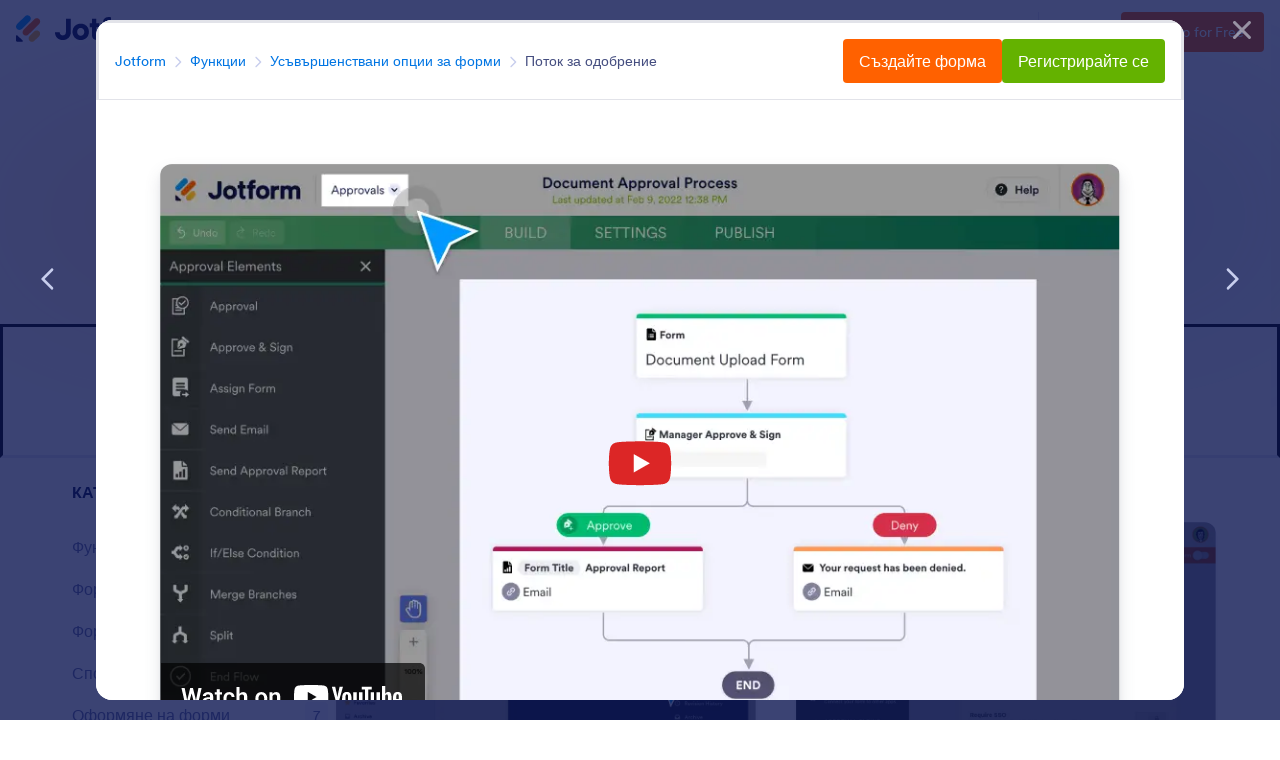

--- FILE ---
content_type: text/html; charset=UTF-8
request_url: https://www.jotform.com/bg/features/approval-flow/
body_size: 120462
content:
<!DOCTYPE html> <html class="w-full h-full max-w-100vw " lang="bg" jf-lang="bg" xml:lang="bg"><head> <meta charset="utf-8"><meta http-equiv="X-UA-Compatible" content="IE=edge"><meta name="viewport" content="width=device-width, initial-scale=1"><meta name="google-site-verification" content="AFRsEtZN5MINgoKVUNig-AHayYC86rqIOARWtiC09wY" /><link rel="preconnect" href="//www.googletagmanager.com" crossorigin=""><link rel="preconnect" href="//cdn.jotfor.ms" crossorigin=""><link rel="preload" href="//cdn.jotfor.ms/fonts/circular/fonts/Circular-Book.woff2" as="font" type="font/woff2" crossorigin><link rel="shortcut icon" href="https://cdn.jotfor.ms/assets/img/favicons/favicon-2021-light.png"><link rel="apple-touch-icon" href="https://cdn.jotfor.ms/assets/img/favicons/apple-touch-icon.png"><link rel="apple-touch-icon" sizes="180x180" href="https://cdn.jotfor.ms/assets/img/favicons/apple-touch-icon-180x180.png"><link rel="apple-touch-icon-precomposed" href="https://cdn.jotfor.ms/assets/img/favicons/apple-touch-icon-precomposed.png"><link rel="apple-touch-icon-precomposed" sizes="120x120" href="https://cdn.jotfor.ms/assets/img/favicons/apple-touch-icon-120x120-precomposed.png"><link rel="apple-touch-icon-precomposed" sizes="152x152" href="https://cdn.jotfor.ms/assets/img/favicons/apple-touch-icon-152x152-precomposed.png"><title>Поток за одобрение | Jotform</title><meta name="robots" content="noindex" /><meta name="description" content="Създайте плавен поток за одобрение с Jotform." /><meta name="keywords" content="Поток за одобрение" /><meta property="og:locale" content="en_us" /><meta property="og:title" content="Поток за одобрение | Jotform" /><meta property="og:description" content="Създайте плавен поток за одобрение с Jotform." /><meta property="og:image" content="https://www.jotform.com/uploads/page-builder/1111/018e2db0ccdb70008f3eb9449c69497fc405_approval-flow.62050ffb907e20.07576214.png?nc=1" /><meta property="og:image:secure_url" content="https://www.jotform.com/uploads/page-builder/1111/018e2db0ccdb70008f3eb9449c69497fc405_approval-flow.62050ffb907e20.07576214.png?nc=1" /><meta property="og:site_name" content="Jotform" /><meta property="og:type" content="website" /><meta name="twitter:site" content="@jotform" /><meta name="twitter:title" content="Поток за одобрение | Jotform" /><meta name="twitter:image" content="https://www.jotform.com/uploads/page-builder/1111/018e2db0ccdb70008f3eb9449c69497fc405_approval-flow.62050ffb907e20.07576214.png?nc=1" /><meta name="twitter:card" content="summary_large_image" /><meta name="twitter:creator" content="@jotform" /><meta name="twitter:description" content="Създайте плавен поток за одобрение с Jotform." /><meta name="jotform:localization" content="true" /><link rel="image_src" href="https://www.jotform.com/uploads/page-builder/1111/018e2db0ccdb70008f3eb9449c69497fc405_approval-flow.62050ffb907e20.07576214.png?nc=1" crossorigin="" /><link rel="preload" href="https://cdn.jotfor.ms/fonts/?family=Circular&v=3.3.68119" as="style" onload="this.onload=null;this.rel='stylesheet'"><noscript><link rel="stylesheet" href="https://cdn.jotfor.ms/fonts/?family=Circular&v=3.3.68119"></noscript><style id="site-physical-css" type="text/css">@property --bg-opacity{syntax:"<number>";inherits:false;initial-value:1}@property --color-opacity{syntax:"<number>";inherits:false;initial-value:1}@property --border-opacity{syntax:"<number>";inherits:false;initial-value:1}@property --border-t-opacity{syntax:"<number>";inherits:false;initial-value:1}@property --border-r-opacity{syntax:"<number>";inherits:false;initial-value:1}@property --border-b-opacity{syntax:"<number>";inherits:false;initial-value:1}@property --border-l-opacity{syntax:"<number>";inherits:false;initial-value:1}:root{--jfv-font-size-15:15px;--jfv-line-height-15:20px;--jfv-font-size-xxs:0.625rem;--jfv-line-height-xxs:0.75rem;--jfv-font-size-xs:0.75rem;--jfv-line-height-xs:1rem;--jfv-font-size-sm:0.875rem;--jfv-line-height-sm:1.125rem;--jfv-font-size-md:1rem;--jfv-line-height-md:1.25rem;--jfv-font-size-lg:1.125rem;--jfv-line-height-lg:1.375rem;--jfv-font-size-xl:1.25rem;--jfv-line-height-xl:1.5rem;--jfv-font-size-2xl:1.5rem;--jfv-line-height-2xl:1.75rem;--jfv-font-size-3xl:1.75rem;--jfv-line-height-3xl:2rem;--jfv-font-size-4xl:2rem;--jfv-line-height-4xl:2.5rem;--jfv-font-size-5xl:2.25rem;--jfv-line-height-5xl:2.75rem;--jfv-font-size-6xl:2.5rem;--jfv-line-height-6xl:2.875rem;--jfv-font-size-7xl:3rem;--jfv-line-height-7xl:3.25rem;--jfv-font-size-8xl:3.375rem;--jfv-line-height-8xl:3.75rem;--jfv-font-size-display-1:3rem;--jfv-line-height-display-1:4rem;--jfv-letter-spacing-display-1:-0.021em;--jfv-font-size-display-2:2rem;--jfv-line-height-display-2:2.75rem;--jfv-letter-spacing-display-2:-0.021em;--jfv-font-size-heading-1:1.75rem;--jfv-line-height-heading-1:2.5rem;--jfv-letter-spacing-heading-1:-0.021em;--jfv-font-size-heading-2:1.5rem;--jfv-line-height-heading-2:2rem;--jfv-letter-spacing-heading-2:-0.019em;--jfv-font-size-heading-3:1.25rem;--jfv-line-height-heading-3:1.75rem;--jfv-letter-spacing-heading-3:-0.017em;--jfv-font-size-heading-4:1.125rem;--jfv-line-height-heading-4:1.5rem;--jfv-letter-spacing-heading-4:-0.014em;--jfv-font-size-heading-5:1rem;--jfv-line-height-heading-5:1.5rem;--jfv-letter-spacing-heading-5:-0.011em;--jfv-font-size-heading-6:0.875rem;--jfv-line-height-heading-6:1.25rem;--jfv-letter-spacing-heading-6:-0.006em;--jfv-font-size-heading-7:0.75rem;--jfv-line-height-heading-7:1rem;--jfv-font-size-body-lg:1.125rem;--jfv-line-height-body-lg:1.5rem;--jfv-letter-spacing-body-lg:-0.014em;--jfv-font-size-body:1rem;--jfv-line-height-body:1.5rem;--jfv-letter-spacing-body:-0.011em;--jfv-font-size-body-sm:0.875rem;--jfv-line-height-body-sm:1.25rem;--jfv-letter-spacing-body-sm:-0.006em;--jfv-font-size-caption:0.75rem;--jfv-line-height-caption:1rem;--jfv-font-size-caption-sm:0.625rem;--jfv-line-height-caption-sm:1rem;--jfv-letter-spacing-caption-sm:0.01em;--jfv-font-size-label:1rem;--jfv-line-height-label:1rem;--jfv-letter-spacing-label:-0.011em;--jfv-font-size-label-sm:0.875rem;--jfv-line-height-label-sm:1rem;--jfv-letter-spacing-label-sm:-0.006em}@property --border-x-opacity{syntax:"<number>";inherits:false;initial-value:1}@property --border-y-opacity{syntax:"<number>";inherits:false;initial-value:1}@property --outline-opacity{syntax:"<number>";inherits:false;initial-value:1}@property --divide-opacity{syntax:"<number>";inherits:false;initial-value:1}@property --fill-opacity{syntax:"<number>";inherits:false;initial-value:1}@property --stroke-opacity{syntax:"<number>";inherits:false;initial-value:1}html :where([class*=border]),html :where([class*=divide])>*{border:0 solid}[class*=outline]{outline:0 solid}[class*=border],[class*=divide]>*{border-style:solid}:root{--jfv-transparent:transparent;--jfv-current:currentColor;--jfv-white:#ffffff;--jfv-black:#000000;--jfv-blue-100:#edf8ff;--jfv-blue-200:#77cfff;--jfv-blue-300:#4dbefc;--jfv-blue-400:#0099ff;--jfv-blue-500:#0075E3;--jfv-blue-600:#0066c3;--jfv-green-100:#edfed1;--jfv-green-200:#cbfb7b;--jfv-green-300:#a8eb38;--jfv-green-400:#7fca00;--jfv-green-500:#64b200;--jfv-green-600:#529300;--jfv-yellow-100:#fff5d2;--jfv-yellow-200:#ffdc7b;--jfv-yellow-300:#ffc42c;--jfv-yellow-400:#ffb629;--jfv-yellow-500:#f9a400;--jfv-yellow-600:#f49200;--jfv-orange-100:#ffe4cc;--jfv-orange-200:#fec48e;--jfv-orange-300:#ffa34f;--jfv-orange-400:#ff7b1c;--jfv-orange-500:#ff6100;--jfv-orange-600:#e55300;--jfv-red-100:#fef2f2;--jfv-red-200:#fecaca;--jfv-red-300:#f87171;--jfv-red-400:#dc2626;--jfv-red-500:#c90909;--jfv-red-600:#ab0101;--jfv-purple-100:#f3e2ff;--jfv-purple-200:#e0b7fd;--jfv-purple-300:#bf78f0;--jfv-purple-400:#9c4dd3;--jfv-purple-500:#892dca;--jfv-purple-600:#6915a4;--jfv-navy-10:#F9F9FF;--jfv-navy-25:#F3F3FE;--jfv-navy-50:#E3E5F5;--jfv-navy-75:#dadef3;--jfv-navy-100:#c8ceed;--jfv-navy-200:#979dc6;--jfv-navy-300:#6C73A8;--jfv-navy-400:#454e80;--jfv-navy-500:#343c6a;--jfv-navy-600:#252d5b;--jfv-navy-700:#0a1551;--jfv-navy-800:#091141;--jfv-navy-900:#050c34;--jfv-gray-25:#F1F1F4;--jfv-gray-50:#E2E3E9;--jfv-gray-75:#D3D6DE;--jfv-gray-100:#BFC3CE;--jfv-gray-200:#A0A6B6;--jfv-gray-300:#7F859C;--jfv-gray-400:#4C536F;--jfv-gray-500:#434A60;--jfv-gray-600:#33384a;--jfv-gray-700:#292D3C;--jfv-gray-800:#131620;--jfv-gray-900:#08090B;--jfv-ai-light:#934BE4;--jfv-ai-default:#7923DD;--jfv-ai-dark:#621CB1;--jfv-analytics-light:#B9BEDF;--jfv-analytics-default:#8F96CC;--jfv-analytics-dark:#737CBF;--jfv-approvals-light:#008F75;--jfv-approvals-default:#007862;--jfv-approvals-dark:#006653;--jfv-apps-light:#bf78f0;--jfv-apps-default:#9c4dd3;--jfv-apps-dark:#892dca;--jfv-forms-light:#ff7b1c;--jfv-forms-default:#ff6100;--jfv-forms-dark:#e55300;--jfv-inbox-light:#59BED2;--jfv-inbox-default:#249BB4;--jfv-inbox-dark:#1989A0;--jfv-pages-light:#5887BF;--jfv-pages-default:#034F96;--jfv-pages-dark:#03294C;--jfv-pdf-light:#628EFF;--jfv-pdf-default:#3E62C8;--jfv-pdf-dark:#2F4EAD;--jfv-reports-light:#728DDD;--jfv-reports-default:#5369AB;--jfv-reports-dark:#344067;--jfv-sign-light:#94CD2A;--jfv-sign-default:#7BB60F;--jfv-sign-dark:#6DA900;--jfv-tables-light:#37C768;--jfv-tables-default:#049E38;--jfv-tables-dark:#007B2A;--jfv-teams-light:#303C77;--jfv-teams-default:#18235C;--jfv-teams-dark:#0C1540}.stroke{stroke-width:1px}.cursor-pointer{cursor:pointer}.cursor-not-allowed{cursor:not-allowed}.font-circular{font-family:Circular,BlinkMacSystemFont,Helvetica}.bg-no-repeat{background-repeat:no-repeat}.bg-size-cover{background-size:cover}.bg-size-contain{background-size:contain}.bg-size-full{background-size:100%}.object-bottom{object-position:bottom}.bg-center{background-position:center}.object-top{object-position:top}.object-cover{object-fit:cover}.object-contain{object-fit:contain}.dir-ltr{direction:ltr}.transform{--translate-x:0;--translate-y:0;--scale:1;--rotate:0;transform:translateX(var(--translate-x)) translateY(var(--translate-y)) scale(var(--scale)) rotate(var(--rotate))}.whitespace-nowrap{white-space:nowrap}.whitespace-pre{white-space:pre}.from-transparent{--from-color:transparent}.to-transparent{--to-color:transparent}.from-white{--from-color:#ffffff}.from-blue-300{--from-color:#4dbefc}.to-blue-600{--to-color:#0066c3}.to-navy-10{--to-color:#F9F9FF}.from-navy-50{--from-color:#E3E5F5}.to-navy-50{--to-color:#E3E5F5}.to-navy-600{--to-color:#252d5b}.from-gray-300{--from-color:#7F859C}.to-gray-300{--to-color:#7F859C}.to-sign-light{--to-color:#94CD2A}.from-sign-default{--from-color:#7BB60F}.appearance-none{appearance:none}.appearance-none::-webkit-inner-spin-button,.appearance-none::-webkit-outer-spin-button{-webkit-appearance:none;margin:0}input[type=number].appearance-none{-moz-appearance:textfield}.text-xxs{font-size:var(--jfv-font-size-xxs);line-height:var(--jfv-line-height-xxs)}.text-xs{font-size:var(--jfv-font-size-xs);line-height:var(--jfv-line-height-xs)}.text-sm{font-size:var(--jfv-font-size-sm);line-height:var(--jfv-line-height-sm)}.text-md{font-size:var(--jfv-font-size-md);line-height:var(--jfv-line-height-md)}.text-lg{font-size:var(--jfv-font-size-lg);line-height:var(--jfv-line-height-lg)}.text-xl{font-size:var(--jfv-font-size-xl);line-height:var(--jfv-line-height-xl)}.text-2xl{font-size:var(--jfv-font-size-2xl);line-height:var(--jfv-line-height-2xl)}.text-3xl{font-size:var(--jfv-font-size-3xl);line-height:var(--jfv-line-height-3xl)}.text-4xl{font-size:var(--jfv-font-size-4xl);line-height:var(--jfv-line-height-4xl)}.text-5xl{font-size:var(--jfv-font-size-5xl);line-height:var(--jfv-line-height-5xl)}.text-body-sm{font-size:var(--jfv-font-size-body-sm);line-height:var(--jfv-line-height-body-sm);letter-spacing:var(--jfv-letter-spacing-body-sm)}.gradient-to-t{--direction:to top;background:linear-gradient(var(--direction),var(--from-color),var(--to-color))}.gradient-to-r{--direction:to right}.gradient-to-b,.gradient-to-l,.gradient-to-r{background:linear-gradient(var(--direction),var(--from-color),var(--to-color))}.gradient-to-b{--direction:to bottom}.gradient-to-l{--direction:to left}.resize-none{resize:none}.truncate{overflow:hidden;text-overflow:ellipsis;white-space:nowrap}.table-auto{table-layout:auto}.break-all{word-break:break-all}.break-word{word-break:break-word}.line-clamp-1,.line-clamp-2{display:-webkit-box;-webkit-line-clamp:1;-webkit-box-orient:vertical}.line-clamp-2{-webkit-line-clamp:2}.line-clamp-3{display:-webkit-box;-webkit-line-clamp:3;-webkit-box-orient:vertical}.border-0{border-width:0}.border-t-0{border-top-width:0}.border-2{border-width:.125rem}.border-4{border-width:.25rem}.border{border-width:1px}.border-l{border-left-width:1px}.border-r{border-right-width:1px}.border-t{border-top-width:1px}.border-b{border-bottom-width:1px}.divide-y>:not(.hidden)~:not(.hidden){border-top-width:1px}.fill-white{fill:rgba(255,255,255,var(--fill-opacity,1))}.fill-navy-700{fill:rgba(10,21,81,var(--fill-opacity,1))}.divide-gray-50>:not(.hidden)~:not(.hidden){border-color:rgba(226,227,233,var(--divide-opacity,1))}.fill-ai-default{fill:rgba(121,35,221,var(--fill-opacity,1))}.overflow-hidden{overflow:hidden}.overflow-x-hidden{overflow-x:hidden}.overflow-auto{overflow:auto}.overflow-y-auto{overflow-y:auto}.overflow-visible{overflow:visible}.overflow-x-visible{overflow-x:visible}.absolute{position:absolute}.relative{position:relative}.fixed{position:fixed}.static{position:static}.sticky{position:sticky}.text-center,[dir=rtl] .rtl\:text-center{text-align:center}.text-left,[dir=rtl] .rtl\:text-left{text-align:left}.text-right,[dir=rtl] .rtl\:text-right{text-align:right}.text-uppercase{text-transform:uppercase}.p-0{padding:0}.px-0{padding-left:0;padding-right:0}.py-0{padding-top:0;padding-bottom:0}.pt-0{padding-top:0}.pb-0{padding-bottom:0}[dir=rtl] .rtl\:pl-0{padding-left:0}[dir=rtl] .rtl\:pr-0{padding-right:0}.p-1{padding:.25rem}.px-1{padding-left:.25rem;padding-right:.25rem}.py-1{padding-top:.25rem;padding-bottom:.25rem}.pt-1{padding-top:.25rem}.pl-1{padding-left:.25rem}.p-2{padding:.5rem}.px-2{padding-left:.5rem;padding-right:.5rem}.py-2{padding-top:.5rem;padding-bottom:.5rem}.pt-2{padding-top:.5rem}.pb-2{padding-bottom:.5rem}.pl-2,[dir=rtl] .rtl\:pl-2{padding-left:.5rem}.pr-2,[dir=rtl] .rtl\:pr-2{padding-right:.5rem}.p-3{padding:.75rem}.px-3{padding-left:.75rem;padding-right:.75rem}.py-3{padding-top:.75rem;padding-bottom:.75rem}.pt-3{padding-top:.75rem}.pb-3{padding-bottom:.75rem}.pl-3,[dir=rtl] .rtl\:pl-3{padding-left:.75rem}.pr-3,[dir=rtl] .rtl\:pr-3{padding-right:.75rem}.p-4{padding:1rem}.px-4{padding-left:1rem;padding-right:1rem}.py-4{padding-top:1rem;padding-bottom:1rem}.pt-4{padding-top:1rem}.pb-4{padding-bottom:1rem}.pl-4{padding-left:1rem}.p-5{padding:1.25rem}.px-5{padding-left:1.25rem;padding-right:1.25rem}.pt-5{padding-top:1.25rem}.pb-5{padding-bottom:1.25rem}.pl-5{padding-left:1.25rem}.p-6{padding:1.5rem}.px-6{padding-left:1.5rem;padding-right:1.5rem}.py-6{padding-top:1.5rem;padding-bottom:1.5rem}.pt-6{padding-top:1.5rem}.pb-6{padding-bottom:1.5rem}[dir=rtl] .rtl\:pl-6{padding-left:1.5rem}.pr-6{padding-right:1.5rem}.px-7{padding-left:1.75rem;padding-right:1.75rem}.py-7{padding-top:1.75rem;padding-bottom:1.75rem}.pt-7{padding-top:1.75rem}.p-8{padding:2rem}.px-8{padding-left:2rem;padding-right:2rem}.py-8{padding-top:2rem;padding-bottom:2rem}.pt-8{padding-top:2rem}.pb-8{padding-bottom:2rem}.pl-9{padding-left:2.25rem}[dir=rtl] .rtl\:pr-9{padding-right:2.25rem}.px-10{padding-left:2.5rem;padding-right:2.5rem}.py-10{padding-top:2.5rem;padding-bottom:2.5rem}.pt-10{padding-top:2.5rem}.pb-10{padding-bottom:2.5rem}.pl-10{padding-left:2.5rem}.pl-11{padding-left:2.75rem}[dir=rtl] .rtl\:pr-11{padding-right:2.75rem}.px-12{padding-left:3rem;padding-right:3rem}.py-12{padding-top:3rem;padding-bottom:3rem}.pb-12{padding-bottom:3rem}.px-14{padding-left:3.5rem;padding-right:3.5rem}.pt-14{padding-top:3.5rem}.py-16{padding-top:4rem;padding-bottom:4rem}.pb-16{padding-bottom:4rem}.px-18{padding-left:4.5rem;padding-right:4.5rem}.pt-18{padding-top:4.5rem}.pb-18{padding-bottom:4.5rem}.py-20{padding-top:5rem;padding-bottom:5rem}.pb-20{padding-bottom:5rem}.pb-24{padding-bottom:6rem}.p-0\.5{padding:.125rem}.px-0\.5{padding-left:.125rem;padding-right:.125rem}.py-0\.5{padding-top:.125rem;padding-bottom:.125rem}.p-1\.5{padding:.375rem}.px-1\.5{padding-left:.375rem;padding-right:.375rem}.py-1\.5{padding-top:.375rem;padding-bottom:.375rem}.p-2\.5{padding:.625rem}.px-2\.5{padding-left:.625rem;padding-right:.625rem}.py-2\.5{padding-top:.625rem;padding-bottom:.625rem}.pt-2\.5{padding-top:.625rem}.pb-2\.5{padding-bottom:.625rem}.pr-2\.5{padding-right:.625rem}.space-x-1>*+*{margin-left:.25rem}.space-x-2>*+*{margin-left:.5rem}.space-y-2>*+*{margin-top:.5rem}.space-y-4>*+*{margin-top:1rem}.line-height-xxs{line-height:.75rem}.line-height-xs{line-height:1rem}.line-height-sm{line-height:1.125rem}.line-height-md{line-height:1.25rem}.line-height-lg{line-height:1.375rem}.line-height-xl{line-height:1.5rem}.line-height-2xl{line-height:1.75rem}.line-height-3xl{line-height:2rem}.line-height-4xl{line-height:2.5rem}.line-height-6xl{line-height:2.875rem}.tracking-xxxs{letter-spacing:-.021em}.group:hover .group-hover\:pointer-events-auto{pointer-events:auto}.pointer-events-none{pointer-events:none}.justify-center{justify-content:center}.justify-start{justify-content:flex-start}.justify-end{justify-content:flex-end}.justify-between{justify-content:space-between}.justify-around{justify-content:space-around}.self-stretch{align-self:stretch}.items-center{align-items:center}.items-start{align-items:flex-start}.items-end{align-items:flex-end}.items-stretch{align-items:stretch}.align-top{vertical-align:top}.align-middle{vertical-align:middle}.align-bottom{vertical-align:bottom}.align-text-top{vertical-align:text-top}.min-w-0{min-width:0}.min-w-4{min-width:1rem}.min-w-5{min-width:1.25rem}.min-h-5{min-height:1.25rem}.min-h-7{min-height:1.75rem}.min-w-8{min-width:2rem}.min-h-9{min-height:2.25rem}.min-w-10{min-width:2.5rem}.min-h-10{min-height:2.5rem}.min-h-11{min-height:2.75rem}.min-h-14{min-height:3.5rem}.min-h-16{min-height:4rem}.min-w-20{min-width:5rem}.min-w-24{min-width:6rem}.min-w-28{min-width:7rem}.min-h-28{min-height:7rem}.min-w-44{min-width:11rem}.min-h-44{min-height:11rem}.min-w-48{min-width:12rem}.min-h-48{min-height:12rem}.min-h-52{min-height:13rem}.min-w-56{min-width:14rem}.min-w-64{min-width:16rem}.min-h-64{min-height:16rem}.min-w-72{min-width:18rem}.min-h-72{min-height:18rem}.min-h-76{min-height:19rem}.min-h-120{min-height:30rem}.min-h-xs{min-height:30rem}.min-h-sm{min-height:40rem}.min-w-lg{min-width:64rem}.min-w-1\/2{min-width:50%}.min-w-full{min-width:100%}.min-h-full{min-height:100%}.min-h-100vh{min-height:100vh}.max-w-2{max-width:.5rem}.max-h-10{max-height:2.5rem}.max-h-12{max-height:3rem}.max-h-16{max-height:4rem}.max-h-20{max-height:5rem}.max-h-24{max-height:6rem}.max-w-28{max-width:7rem}.max-h-28{max-height:7rem}.max-w-32{max-width:8rem}.max-w-36{max-width:9rem}.max-w-40{max-width:10rem}.max-w-44{max-width:11rem}.max-h-44{max-height:11rem}.max-w-48{max-width:12rem}.max-w-52{max-width:13rem}.max-w-56{max-width:14rem}.max-h-56{max-height:14rem}.max-w-64{max-width:16rem}.max-w-68{max-width:17rem}.max-w-72{max-width:18rem}.max-w-76{max-width:19rem}.max-w-80{max-width:20rem}.max-h-80{max-height:20rem}.max-w-84{max-width:21rem}.max-w-88{max-width:22rem}.max-w-92{max-width:23rem}.max-w-96{max-width:24rem}.max-w-100{max-width:25rem}.max-h-100{max-height:25rem}.max-w-104{max-width:26rem}.max-w-108{max-width:27rem}.max-w-112{max-width:28rem}.max-w-120{max-width:30rem}.max-w-xs{max-width:30rem}.max-w-sm{max-width:40rem}.max-h-sm{max-height:40rem}.max-w-md{max-width:48rem}.max-w-lg{max-width:64rem}.max-h-lg{max-height:64rem}.max-w-xl{max-width:80rem}.max-w-xxl{max-width:87.5rem}.max-w-1\/2{max-width:50%}.max-w-1\/3{max-width:33.333333%}.max-w-4\/6{max-width:66.666667%}.max-h-10\/12{max-height:83.333333%}.max-w-full{max-width:100%}.max-h-full{max-height:100%}.max-h-100vh{max-height:100vh}.max-w-100vw{max-width:100vw}.cols-1{grid-template-columns:repeat(1,minmax(0,1fr))}.gap-0{gap:0}.gap-1{gap:.25rem}.gap-2{gap:.5rem}.gap-3{gap:.75rem}.gap-4{gap:1rem}.gap-5{gap:1.25rem}.gap-6{gap:1.5rem}.gap-7{gap:1.75rem}.gap-8{gap:2rem}.gap-10{gap:2.5rem}.gap-12{gap:3rem}.gap-0\.5{gap:.125rem}.gap-2\.5{gap:.625rem}.visible{visibility:visible}.invisible{visibility:hidden}.flex-row,[dir=rtl] .rtl\:flex-row{flex-direction:row}.flex-col{flex-direction:column}.flex-col-reverse{flex-direction:column-reverse}.shrink-0{flex-shrink:0}.shrink-1{flex-shrink:1}.grow-1{flex-grow:1}.flex-1{flex-grow:1;flex-shrink:1}.flex-wrap{flex-wrap:wrap}.flex-nowrap{flex-wrap:nowrap}.z-0{z-index:0}.z-1{z-index:1}.-z-1{z-index:-1}.group:hover .group-hover\:z-2,.z-2{z-index:2}.z-3{z-index:3}.z-4{z-index:4}.z-5{z-index:5}.z-6{z-index:6}.z-8{z-index:8}.z-9{z-index:9}.bg-transparent{background-color:transparent}.color-transparent{color:transparent}.border-transparent{border-color:transparent}.outline-transparent{outline-color:transparent}.color-current{color:currentColor}.bg-white,.group:hover .group-hover\:bg-white,.hover\:bg-white:hover{background-color:rgba(255,255,255,var(--bg-opacity,1))}.color-white,.group:hover .group-hover\:color-white,.hover\:color-white:hover{color:rgba(255,255,255,var(--color-opacity,1))}.border-white{border-color:rgba(255,255,255,var(--border-opacity,1))}.bg-black{background-color:rgba(0,0,0,var(--bg-opacity,1))}.bg-blue-100,.hover\:bg-blue-100:hover{background-color:rgba(237,248,255,var(--bg-opacity,1))}.color-blue-100{color:rgba(237,248,255,var(--color-opacity,1))}.bg-blue-200,.hover\:bg-blue-200:hover{background-color:rgba(119,207,255,var(--bg-opacity,1))}.group:hover .group-hover\:color-blue-200{color:rgba(119,207,255,var(--color-opacity,1))}.bg-blue-300,.hover\:bg-blue-300:hover{background-color:rgba(77,190,252,var(--bg-opacity,1))}.hover\:color-blue-300:hover{color:rgba(77,190,252,var(--color-opacity,1))}.bg-blue-400,.group:hover .group-hover\:bg-blue-400,.hover\:bg-blue-400:hover{background-color:rgba(0,153,255,var(--bg-opacity,1))}.color-blue-400{color:rgba(0,153,255,var(--color-opacity,1))}.group:hover .group-hover\:border-blue-400,.hover\:border-blue-400:hover{border-color:rgba(0,153,255,var(--border-opacity,1))}.bg-blue-500,.hover\:bg-blue-500:hover{background-color:rgba(0,117,227,var(--bg-opacity,1))}.color-blue-500,.group:hover .group-hover\:color-blue-500,.hover\:color-blue-500:hover{color:rgba(0,117,227,var(--color-opacity,1))}.border-blue-500,.hover\:border-blue-500:hover{border-color:rgba(0,117,227,var(--border-opacity,1))}.bg-blue-600,.hover\:bg-blue-600:hover{background-color:rgba(0,102,195,var(--bg-opacity,1))}.color-blue-600,.hover\:color-blue-600:hover{color:rgba(0,102,195,var(--color-opacity,1))}.hover\:border-blue-600:hover{border-color:rgba(0,102,195,var(--border-opacity,1))}.hover\:bg-green-300:hover{background-color:rgba(168,235,56,var(--bg-opacity,1))}.hover\:color-green-300:hover{color:rgba(168,235,56,var(--color-opacity,1))}.bg-green-400,.hover\:bg-green-400:hover{background-color:rgba(127,202,0,var(--bg-opacity,1))}.color-green-400{color:rgba(127,202,0,var(--color-opacity,1))}.bg-green-500,.hover\:bg-green-500:hover{background-color:rgba(100,178,0,var(--bg-opacity,1))}.color-green-500,.hover\:color-green-500:hover{color:rgba(100,178,0,var(--color-opacity,1))}.border-green-500{border-color:rgba(100,178,0,var(--border-opacity,1))}.bg-green-600,.group:hover .group-hover\:bg-green-600,.hover\:bg-green-600:hover{background-color:rgba(82,147,0,var(--bg-opacity,1))}.color-green-600{color:rgba(82,147,0,var(--color-opacity,1))}.border-green-600,.hover\:border-green-600:hover{border-color:rgba(82,147,0,var(--border-opacity,1))}.bg-yellow-100{background-color:rgba(255,245,210,var(--bg-opacity,1))}.border-yellow-200{border-color:rgba(255,220,123,var(--border-opacity,1))}.hover\:bg-yellow-300:hover{background-color:rgba(255,196,44,var(--bg-opacity,1))}.bg-yellow-400{background-color:rgba(255,182,41,var(--bg-opacity,1))}.bg-yellow-500{background-color:rgba(249,164,0,var(--bg-opacity,1))}.color-yellow-500{color:rgba(249,164,0,var(--color-opacity,1))}.hover\:bg-yellow-600:hover{background-color:rgba(244,146,0,var(--bg-opacity,1))}.color-yellow-600{color:rgba(244,146,0,var(--color-opacity,1))}.bg-orange-100{background-color:rgba(255,228,204,var(--bg-opacity,1))}.color-orange-400{color:rgba(255,123,28,var(--color-opacity,1))}.bg-orange-500{background-color:rgba(255,97,0,var(--bg-opacity,1))}.color-orange-500{color:rgba(255,97,0,var(--color-opacity,1))}.border-orange-500{border-color:rgba(255,97,0,var(--border-opacity,1))}.color-orange-600{color:rgba(229,83,0,var(--color-opacity,1))}.color-red-300{color:rgba(248,113,113,var(--color-opacity,1))}.bg-red-400{background-color:rgba(220,38,38,var(--bg-opacity,1))}.color-red-400{color:rgba(220,38,38,var(--color-opacity,1))}.border-red-400{border-color:rgba(220,38,38,var(--border-opacity,1))}.bg-red-500{background-color:rgba(201,9,9,var(--bg-opacity,1))}.color-red-500{color:rgba(201,9,9,var(--color-opacity,1))}.bg-red-600{background-color:rgba(171,1,1,var(--bg-opacity,1))}.bg-purple-100{background-color:rgba(243,226,255,var(--bg-opacity,1))}.bg-purple-500{background-color:rgba(137,45,202,var(--bg-opacity,1))}.color-purple-500{color:rgba(137,45,202,var(--color-opacity,1))}.bg-navy-10{background-color:rgba(249,249,255,var(--bg-opacity,1))}.border-navy-10{border-color:rgba(249,249,255,var(--border-opacity,1))}.bg-navy-25{background-color:rgba(243,243,254,var(--bg-opacity,1))}.border-navy-25{border-color:rgba(243,243,254,var(--border-opacity,1))}.outline-navy-25{outline-color:rgba(243,243,254,var(--outline-opacity,1))}.bg-navy-50{background-color:rgba(227,229,245,var(--bg-opacity,1))}.color-navy-50{color:rgba(227,229,245,var(--color-opacity,1))}.border-navy-50{border-color:rgba(227,229,245,var(--border-opacity,1))}.border-b-navy-50{border-bottom-color:rgba(227,229,245,var(--border-b-opacity,1))}.border-t-navy-50{border-top-color:rgba(227,229,245,var(--border-t-opacity,1))}.bg-navy-75{background-color:rgba(218,222,243,var(--bg-opacity,1))}.border-navy-75{border-color:rgba(218,222,243,var(--border-opacity,1))}.bg-navy-100{background-color:rgba(200,206,237,var(--bg-opacity,1))}.color-navy-100{color:rgba(200,206,237,var(--color-opacity,1))}.border-navy-100{border-color:rgba(200,206,237,var(--border-opacity,1))}.color-navy-200{color:rgba(151,157,198,var(--color-opacity,1))}.border-navy-200{border-color:rgba(151,157,198,var(--border-opacity,1))}.color-navy-300{color:rgba(108,115,168,var(--color-opacity,1))}.bg-navy-400{background-color:rgba(69,78,128,var(--bg-opacity,1))}.color-navy-400{color:rgba(69,78,128,var(--color-opacity,1))}.bg-navy-500{background-color:rgba(52,60,106,var(--bg-opacity,1))}.color-navy-500{color:rgba(52,60,106,var(--color-opacity,1))}.border-navy-500{border-color:rgba(52,60,106,var(--border-opacity,1))}.bg-navy-600{background-color:rgba(37,45,91,var(--bg-opacity,1))}.color-navy-600{color:rgba(37,45,91,var(--color-opacity,1))}.bg-navy-700{background-color:rgba(10,21,81,var(--bg-opacity,1))}.color-navy-700{color:rgba(10,21,81,var(--color-opacity,1))}.border-navy-700{border-color:rgba(10,21,81,var(--border-opacity,1))}.bg-navy-800{background-color:rgba(9,17,65,var(--bg-opacity,1))}.color-navy-800{color:rgba(9,17,65,var(--color-opacity,1))}.bg-navy-900{background-color:rgba(5,12,52,var(--bg-opacity,1))}.color-navy-900{color:rgba(5,12,52,var(--color-opacity,1))}.bg-gray-25{background-color:rgba(241,241,244,var(--bg-opacity,1))}.border-gray-25{border-color:rgba(241,241,244,var(--border-opacity,1))}.bg-gray-50{background-color:rgba(226,227,233,var(--bg-opacity,1))}.border-gray-50{border-color:rgba(226,227,233,var(--border-opacity,1))}.border-gray-75{border-color:rgba(211,214,222,var(--border-opacity,1))}.bg-gray-100{background-color:rgba(191,195,206,var(--bg-opacity,1))}.color-gray-100{color:rgba(191,195,206,var(--color-opacity,1))}.border-gray-100{border-color:rgba(191,195,206,var(--border-opacity,1))}.bg-gray-200{background-color:rgba(160,166,182,var(--bg-opacity,1))}.color-gray-200{color:rgba(160,166,182,var(--color-opacity,1))}.border-gray-200{border-color:rgba(160,166,182,var(--border-opacity,1))}.color-gray-300{color:rgba(127,133,156,var(--color-opacity,1))}.border-gray-300{border-color:rgba(127,133,156,var(--border-opacity,1))}.color-gray-400{color:rgba(76,83,111,var(--color-opacity,1))}.color-gray-500{color:rgba(67,74,96,var(--color-opacity,1))}.bg-gray-600{background-color:rgba(51,56,74,var(--bg-opacity,1))}.color-gray-600{color:rgba(51,56,74,var(--color-opacity,1))}.color-gray-700{color:rgba(41,45,60,var(--color-opacity,1))}.bg-gray-800{background-color:rgba(19,22,32,var(--bg-opacity,1))}.bg-ai-default{background-color:rgba(121,35,221,var(--bg-opacity,1))}.color-ai-default{color:rgba(121,35,221,var(--color-opacity,1))}.border-ai-default{border-color:rgba(121,35,221,var(--border-opacity,1))}.bg-ai-dark{background-color:rgba(98,28,177,var(--bg-opacity,1))}.bg-analytics-default{background-color:rgba(143,150,204,var(--bg-opacity,1))}.bg-approvals-default{background-color:rgba(0,120,98,var(--bg-opacity,1))}.color-approvals-default{color:rgba(0,120,98,var(--color-opacity,1))}.bg-apps-default{background-color:rgba(156,77,211,var(--bg-opacity,1))}.bg-forms-default,.hover\:bg-orange-500:hover{background-color:rgba(255,97,0,var(--bg-opacity,1))}.hover\:color-orange-500:hover{color:rgba(255,97,0,var(--color-opacity,1))}.bg-forms-dark,.hover\:bg-orange-600:hover{background-color:rgba(229,83,0,var(--bg-opacity,1))}.bg-inbox-default{background-color:rgba(36,155,180,var(--bg-opacity,1))}.bg-pages-default{background-color:rgba(3,79,150,var(--bg-opacity,1))}.bg-pdf-default{background-color:rgba(62,98,200,var(--bg-opacity,1))}.bg-reports-default{background-color:rgba(83,105,171,var(--bg-opacity,1))}.bg-sign-default{background-color:rgba(123,182,15,var(--bg-opacity,1))}.bg-tables-light{background-color:rgba(55,199,104,var(--bg-opacity,1))}.color-tables-light{color:rgba(55,199,104,var(--color-opacity,1))}.bg-tables-default{background-color:rgba(4,158,56,var(--bg-opacity,1))}.bg-teams-default{background-color:rgba(24,35,92,var(--bg-opacity,1))}.inline-block{display:inline-block}.inline-flex{display:inline-flex}.block{display:block}.flex{display:flex}.hidden{display:none}.grid{display:grid}.inline{display:inline}.shadow-sm{box-shadow:0 1px 2px 0#1018280f,0 1px 3px 0#1018281a}.shadow-md{box-shadow:0 2px 4px -2px #1018280f,0 4px 8px -2px #1018281a}.shadow-lg{box-shadow:0 4px 6px -2px #1018280d,0 12px 16px -4px #1018281a}.shadow-xl{box-shadow:0 8px 8px -4px #1018280a,0 20px 24px -4px #1018281a}.shadow-2xl{box-shadow:0 24px 48px -12px #10182840}.shadow-light-lg{box-shadow:0 2px 8px #252d5b0a,0 16px 24px #545f6f29}.hover\:bg-red-500:hover{background-color:rgba(201,9,9,var(--bg-opacity,1))}.hover\:bg-red-600:hover{background-color:rgba(171,1,1,var(--bg-opacity,1))}.hover\:color-red-600:hover{color:rgba(171,1,1,var(--color-opacity,1))}.hover\:bg-purple-200:hover{background-color:rgba(224,183,253,var(--bg-opacity,1))}.hover\:bg-purple-600:hover{background-color:rgba(105,21,164,var(--bg-opacity,1))}.hover\:bg-navy-10:hover{background-color:rgba(249,249,255,var(--bg-opacity,1))}.hover\:bg-navy-25:hover{background-color:rgba(243,243,254,var(--bg-opacity,1))}.hover\:bg-navy-50:hover{background-color:rgba(227,229,245,var(--bg-opacity,1))}.hover\:bg-navy-75:hover{background-color:rgba(218,222,243,var(--bg-opacity,1))}.hover\:bg-navy-100:hover{background-color:rgba(200,206,237,var(--bg-opacity,1))}.hover\:color-navy-100:hover{color:rgba(200,206,237,var(--color-opacity,1))}.hover\:border-navy-100:hover{border-color:rgba(200,206,237,var(--border-opacity,1))}.hover\:color-navy-200:hover{color:rgba(151,157,198,var(--color-opacity,1))}.hover\:border-navy-200:hover{border-color:rgba(151,157,198,var(--border-opacity,1))}.hover\:border-navy-300:hover{border-color:rgba(108,115,168,var(--border-opacity,1))}.hover\:bg-navy-400:hover{background-color:rgba(69,78,128,var(--bg-opacity,1))}.hover\:color-navy-400:hover{color:rgba(69,78,128,var(--color-opacity,1))}.hover\:bg-navy-500:hover{background-color:rgba(52,60,106,var(--bg-opacity,1))}.hover\:color-navy-500:hover{color:rgba(52,60,106,var(--color-opacity,1))}.hover\:border-navy-500:hover{border-color:rgba(52,60,106,var(--border-opacity,1))}.hover\:bg-navy-600:hover{background-color:rgba(37,45,91,var(--bg-opacity,1))}.hover\:color-navy-600:hover{color:rgba(37,45,91,var(--color-opacity,1))}.hover\:border-navy-600:hover{border-color:rgba(37,45,91,var(--border-opacity,1))}.hover\:bg-navy-700:hover{background-color:rgba(10,21,81,var(--bg-opacity,1))}.hover\:color-navy-700:hover{color:rgba(10,21,81,var(--color-opacity,1))}.hover\:bg-navy-800:hover{background-color:rgba(9,17,65,var(--bg-opacity,1))}.hover\:bg-gray-25:hover{background-color:rgba(241,241,244,var(--bg-opacity,1))}.hover\:bg-gray-75:hover{background-color:rgba(211,214,222,var(--bg-opacity,1))}.hover\:bg-gray-200:hover{background-color:rgba(160,166,182,var(--bg-opacity,1))}.hover\:border-ai-default:hover{border-color:rgba(121,35,221,var(--border-opacity,1))}.hover\:outline-ai-default:hover{outline-color:rgba(121,35,221,var(--outline-opacity,1))}.hover\:bg-ai-dark:hover{background-color:rgba(98,28,177,var(--bg-opacity,1))}.hover\:bg-analytics-dark:hover{background-color:rgba(115,124,191,var(--bg-opacity,1))}.hover\:bg-approvals-dark:hover{background-color:rgba(0,102,83,var(--bg-opacity,1))}.hover\:bg-apps-dark:hover{background-color:rgba(137,45,202,var(--bg-opacity,1))}.group:hover .group-hover\:border-orange-500{border-color:rgba(255,97,0,var(--border-opacity,1))}.hover\:bg-forms-dark:hover{background-color:rgba(229,83,0,var(--bg-opacity,1))}.hover\:bg-inbox-dark:hover{background-color:rgba(25,137,160,var(--bg-opacity,1))}.hover\:bg-pages-dark:hover{background-color:rgba(3,41,76,var(--bg-opacity,1))}.hover\:bg-pdf-dark:hover{background-color:rgba(47,78,173,var(--bg-opacity,1))}.hover\:bg-reports-dark:hover{background-color:rgba(52,64,103,var(--bg-opacity,1))}.hover\:bg-sign-dark:hover{background-color:rgba(109,169,0,var(--bg-opacity,1))}.hover\:bg-tables-light:hover{background-color:rgba(55,199,104,var(--bg-opacity,1))}.hover\:bg-tables-dark:hover{background-color:rgba(0,123,42,var(--bg-opacity,1))}.hover\:bg-teams-dark:hover{background-color:rgba(12,21,64,var(--bg-opacity,1))}.hover\:shadow-xs:hover{box-shadow:0 1px 2px 0#1018280d}.hover\:shadow-md:hover{box-shadow:0 2px 4px -2px #1018280f,0 4px 8px -2px #1018281a}.hover\:shadow-lg:hover{box-shadow:0 4px 6px -2px #1018280d,0 12px 16px -4px #1018281a}.hover\:shadow-xl:hover{box-shadow:0 8px 8px -4px #1018280a,0 20px 24px -4px #1018281a}.focus\:bg-white:focus{background-color:rgba(255,255,255,var(--bg-opacity,1))}.focus\:color-white:focus{color:rgba(255,255,255,var(--color-opacity,1))}.focus\:outline-blue-200:focus{outline-color:rgba(119,207,255,var(--outline-opacity,1))}.focus\:bg-blue-400:focus{background-color:rgba(0,153,255,var(--bg-opacity,1))}.focus\:border-blue-400:focus{border-color:rgba(0,153,255,var(--border-opacity,1))}.focus\:border-blue-500:focus{border-color:rgba(0,117,227,var(--border-opacity,1))}.focus\:outline-yellow-300:focus{outline-color:rgba(255,196,44,var(--outline-opacity,1))}.focus\:outline-navy-25:focus{outline-color:rgba(243,243,254,var(--outline-opacity,1))}.focus\:border-navy-50:focus{border-color:rgba(227,229,245,var(--border-opacity,1))}.focus\:outline-navy-50:focus{outline-color:rgba(227,229,245,var(--outline-opacity,1))}.focus\:outline-ai-light:focus{outline-color:rgba(147,75,228,var(--outline-opacity,1))}.focus\:outline-ai-dark:focus{outline-color:rgba(98,28,177,var(--outline-opacity,1))}.group:hover .group-hover\:bg-navy-25{background-color:rgba(243,243,254,var(--bg-opacity,1))}.group:hover .group-hover\:color-navy-100{color:rgba(200,206,237,var(--color-opacity,1))}.group:hover .group-hover\:color-navy-400{color:rgba(69,78,128,var(--color-opacity,1))}.group:hover .group-hover\:color-navy-500{color:rgba(52,60,106,var(--color-opacity,1))}.group:hover .group-hover\:bg-navy-700{background-color:rgba(10,21,81,var(--bg-opacity,1))}.group:hover .group-hover\:color-navy-700{color:rgba(10,21,81,var(--color-opacity,1))}.group:hover .group-hover\:flex{display:flex}.group:hover .group-hover\:hidden{display:none}.group:hover .group-hover\:shadow-lg{box-shadow:0 4px 6px -2px #1018280d,0 12px 16px -4px #1018281a}.focus-within\:border-blue-500:focus-within{border-color:rgba(0,117,227,var(--border-opacity,1))}.outline-0{outline-width:0}.outline-offset-0{outline-offset:0}.outline-2{outline-width:.125rem}.outline{outline-width:1px}.font-light{font-weight:300}.font-normal{font-weight:400}.font-medium{font-weight:500}.font-semibold{font-weight:600}.font-bold{font-weight:700}.font-extrabold{font-weight:800}.font-black{font-weight:900}.hover\:underline:hover,.underline{text-decoration-line:underline}.no-underline{text-decoration-line:none}.line-through{text-decoration-line:line-through}.focus\:outline-2:focus{outline-width:.125rem}.focus\:outline-4:focus{outline-width:.25rem}.h-0{height:0}.w-0{width:0}.h-1{height:.25rem}.w-1{width:.25rem}.h-2{height:.5rem}.w-2{width:.5rem}.h-3{height:.75rem}.w-3{width:.75rem}.h-4{height:1rem}.group:hover .group-hover\:w-4,.w-4{width:1rem}.h-5{height:1.25rem}.w-5{width:1.25rem}.w-6{width:1.5rem}.h-7{height:1.75rem}.w-7{width:1.75rem}.h-8{height:2rem}.w-8{width:2rem}.h-9{height:2.25rem}.w-9{width:2.25rem}.h-10{height:2.5rem}.w-10{width:2.5rem}.h-11{height:2.75rem}.w-11{width:2.75rem}.h-12{height:3rem}.w-12{width:3rem}.h-14{height:3.5rem}.w-14{width:3.5rem}.h-16{height:4rem}.w-16{width:4rem}.w-18{width:4.5rem}.h-20{height:5rem}.w-20{width:5rem}.h-24{height:6rem}.h-28{height:7rem}.w-28{width:7rem}.h-32{height:8rem}.w-32{width:8rem}.h-36{height:9rem}.w-36{width:9rem}.w-44{width:11rem}.h-48{height:12rem}.h-64{height:16rem}.w-64{width:16rem}.w-68{width:17rem}.h-76{height:19rem}.w-92{width:23rem}.h-108{height:27rem}.h-120{height:30rem}.h-auto{height:auto}.group:hover .group-hover\:w-auto,.w-auto{width:auto}.h-1\/2{height:50%}.w-1\/2{width:50%}.w-1\/3{width:33.333333%}.w-1\/4{width:25%}.w-3\/4{width:75%}.w-2\/6{width:33.333333%}.h-full{height:100%}.w-full{width:100%}.h-px{height:1px}.h-2\.5{height:.625rem}.w-2\.5{width:.625rem}.w-max{width:max-content}.h-90vh{height:90vh}.h-100vh{height:100vh}.duration-150{transition-duration:.15s}.duration-200{transition-duration:.2s}.duration-300{transition-duration:.3s}.duration-500{transition-duration:.5s}.ease-in{transition-timing-function:ease-in}.ease-out{transition-timing-function:ease-out}.ease-in-out{transition-timing-function:ease-in-out}.hover\:w-max:hover{width:max-content}.group:hover .group-hover\:w-3\.5{width:.875rem}.top-0{top:0}.left-0{left:0}.right-0{right:0}.bottom-0{bottom:0}.inset-0{top:0;right:0;bottom:0;left:0}.inset-y-0{top:0;bottom:0}.top-1{top:.25rem}.right-1{right:.25rem}.-top-1{top:-.25rem}.-right-1{right:-.25rem}.top-2{top:.5rem}.left-2{left:.5rem}.right-2{right:.5rem}.bottom-2{bottom:.5rem}.-left-2{left:-.5rem}.-right-2{right:-.5rem}.top-3{top:.75rem}.left-3{left:.75rem}.group:hover .group-hover\:right-3{right:.75rem}.-top-3{top:-.75rem}.top-4{top:1rem}.left-4{left:1rem}.right-4{right:1rem}.bottom-4{bottom:1rem}.right-8{right:2rem}.bottom-8{bottom:2rem}.top-10{top:2.5rem}.left-10{left:2.5rem}.bottom-10{bottom:2.5rem}.-right-10{right:-2.5rem}.-right-12{right:-3rem}.right-14{right:3.5rem}.bottom-14{bottom:3.5rem}.-left-20{left:-5rem}.-right-20{right:-5rem}.top-36{top:9rem}.bottom-40{bottom:10rem}.top-1\/2{top:50%}.left-1\/2{left:50%}.top-1\/3{top:33.333333%}.top-6\/12{top:50%}.bottom-6\/12{bottom:50%}.top-full{top:100%}.left-full{left:100%}.right-full{right:100%}.top-2\.5{top:.625rem}.-top-2\.5{top:-.625rem}.radius-none{border-radius:0}.radius{border-radius:.25rem}.radius-r{border-top-right-radius:.25rem}.radius-r{border-bottom-right-radius:.25rem}.radius-b{border-bottom-left-radius:.25rem}.radius-b{border-bottom-right-radius:.25rem}.radius-l{border-bottom-left-radius:.25rem}.radius-l{border-top-left-radius:.25rem}.radius-sm{border-radius:.125rem}.radius-md{border-radius:.375rem}.radius-lg{border-radius:.5rem}.radius-t-lg{border-top-right-radius:.5rem}.radius-t-lg{border-top-left-radius:.5rem}.radius-b-lg{border-bottom-left-radius:.5rem}.radius-b-lg{border-bottom-right-radius:.5rem}.radius-xl{border-radius:.75rem}.radius-t-xl{border-top-right-radius:.75rem}.radius-t-xl{border-top-left-radius:.75rem}.radius-r-xl{border-top-right-radius:.75rem}.radius-r-xl{border-bottom-right-radius:.75rem}.radius-b-xl{border-bottom-left-radius:.75rem}.radius-b-xl{border-bottom-right-radius:.75rem}.radius-2xl{border-radius:1rem}.radius-t-2xl{border-top-right-radius:1rem}.radius-t-2xl{border-top-left-radius:1rem}.radius-full{border-radius:9998px}[dir=rtl] .rtl\:left-0{left:0}[dir=rtl] .rtl\:right-0{right:0}[dir=rtl] .rtl\:left-2{left:.5rem}[dir=rtl] .rtl\:right-2{right:.5rem}[dir=rtl] .rtl\:right-3{right:.75rem}[dir=rtl] .rtl\:left-4{left:1rem}[dir=rtl] .rtl\:right-4{right:1rem}[dir=rtl] .rtl\:right-10{right:2.5rem}[dir=rtl] .rtl\:-left-20{left:-5rem}[dir=rtl] .rtl\:-right-20{right:-5rem}[dir=rtl] .rtl\:left-auto{left:auto}[dir=rtl] .rtl\:right-auto{right:auto}[dir=rtl] .rtl\:radius-r-none{border-top-right-radius:0;border-bottom-right-radius:0}[dir=rtl] .rtl\:radius-l-none{border-top-left-radius:0;border-bottom-left-radius:0}[dir=rtl] .rtl\:radius-r{border-top-right-radius:.25rem}[dir=rtl] .rtl\:radius-r{border-bottom-right-radius:.25rem}[dir=rtl] .rtl\:radius-l{border-bottom-left-radius:.25rem}[dir=rtl] .rtl\:radius-l{border-top-left-radius:.25rem}[class].translate-x-0{--translate-x:0}[class].group:hover .group-hover\:translate-x-1{--translate-x:0.25rem}[class].translate-y-2{--translate-y:0.5rem}[class].-translate-y-2{--translate-y:-0.5rem}[class].group:hover .group-hover\:translate-x-2,[class].translate-x-2{--translate-x:0.5rem}[class].-translate-x-2{--translate-x:-0.5rem}[class].group:hover .group-hover\:-translate-y-4{--translate-y:-1rem}[class].group:hover .group-hover\:translate-x-4{--translate-x:1rem}[class].-translate-y-5{--translate-y:-1.25rem}[class].-translate-x-5{--translate-x:-1.25rem}[class].group:hover .group-hover\:-translate-x-6{--translate-x:-1.5rem}[class].translate-y-8{--translate-y:2rem}[class].translate-x-8{--translate-x:2rem}[class].translate-x-10{--translate-x:2.5rem}[class].group:hover .group-hover\:-translate-x-14{--translate-x:-3.5rem}[class].group:hover .group-hover\:translate-x-16{--translate-x:4rem}[class].-translate-y-18,[class].group:hover .group-hover\:-translate-y-18{--translate-y:-4.5rem}[class].group:hover .group-hover\:translate-x-18{--translate-x:4.5rem}[class].-translate-y-20{--translate-y:-5rem}[class].-translate-x-20{--translate-x:-5rem}[class].group:hover .group-hover\:translate-y-24{--translate-y:6rem}[class].group:hover .group-hover\:translate-x-24{--translate-x:6rem}[class].group:hover .group-hover\:-translate-x-24{--translate-x:-6rem}[class].group:hover .group-hover\:translate-y-28{--translate-y:7rem}[class].group:hover .group-hover\:-translate-y-28{--translate-y:-7rem}[class].group:hover .group-hover\:translate-x-28{--translate-x:7rem}[class].translate-y-32{--translate-y:8rem}[class].group:hover .group-hover\:-translate-y-32{--translate-y:-8rem}[class].group:hover .group-hover\:translate-x-32{--translate-x:8rem}[class].group:hover .group-hover\:-translate-x-32{--translate-x:-8rem}[class].group:hover .group-hover\:-translate-y-36{--translate-y:-9rem}[class].translate-y-64{--translate-y:16rem}[class].-translate-y-1\/2{--translate-y:-50%}[class].-translate-x-1\/2{--translate-x:-50%}[class].translate-y-full{--translate-y:100%}[class].translate-x-full{--translate-x:100%}[class].scale-50{--scale:0.5}[class].scale-80{--scale:0.8}[class].rotate-0{--rotate:0deg}[class].rotate-45{--rotate:45deg}[class].rotate-180{--rotate:180deg}.origin-center{transform-origin:center}.origin-top{transform-origin:top}.origin-bottom{transform-origin:bottom}.origin-top-left{transform-origin:top left}[class].group:hover .group-hover\:scale-100{--scale:1}[class].group:hover .group-hover\:scale-110{--scale:1.1}[class].group:hover .group-hover\:scale-120{--scale:1.2}[class][dir=rtl] .rtl\:-translate-x-full{--translate-x:-100%}[class][dir=rtl] .rtl\:rotate-0{--rotate:0deg}[class][dir=rtl] .rtl\:rotate-180{--rotate:180deg}.m-0{margin:0}.mx-0{margin-left:0;margin-right:0}.my-0{margin-top:0;margin-bottom:0}[dir=rtl] .rtl\:ml-0{margin-left:0}[dir=rtl] .rtl\:mr-0{margin-right:0}.mt-0{margin-top:0}.mb-0{margin-bottom:0}.m-1{margin:.25rem}.mx-1{margin-left:.25rem;margin-right:.25rem}.my-1{margin-top:.25rem;margin-bottom:.25rem}.ml-1,[dir=rtl] .rtl\:ml-1{margin-left:.25rem}.mr-1,[dir=rtl] .rtl\:mr-1{margin-right:.25rem}.mt-1{margin-top:.25rem}.mb-1{margin-bottom:.25rem}.-mt-1{margin-top:-.25rem}.-mb-1{margin-bottom:-.25rem}.mx-2{margin-left:.5rem;margin-right:.5rem}.my-2{margin-top:.5rem;margin-bottom:.5rem}.ml-2,[dir=rtl] .rtl\:ml-2{margin-left:.5rem}.mr-2,[dir=rtl] .rtl\:mr-2{margin-right:.5rem}.mt-2{margin-top:.5rem}.mb-2{margin-bottom:.5rem}.-mx-2{margin-left:-.5rem;margin-right:-.5rem}.-mt-2{margin-top:-.5rem}.mt-3{margin-top:.75rem}.mb-3{margin-bottom:.75rem}.-mt-3{margin-top:-.75rem}.mx-4{margin-left:1rem;margin-right:1rem}.my-4{margin-top:1rem;margin-bottom:1rem}.ml-4,[dir=rtl] .rtl\:ml-4{margin-left:1rem}.mr-4,[dir=rtl] .rtl\:mr-4{margin-right:1rem}.mt-4{margin-top:1rem}.mb-4{margin-bottom:1rem}.-mx-4{margin-left:-1rem;margin-right:-1rem}.my-5{margin-top:1.25rem;margin-bottom:1.25rem}.mr-5{margin-right:1.25rem}.mt-5{margin-top:1.25rem}.mb-5{margin-bottom:1.25rem}.-mx-5{margin-left:-1.25rem;margin-right:-1.25rem}.-mt-5{margin-top:-1.25rem}.my-6{margin-top:1.5rem;margin-bottom:1.5rem}.mt-6{margin-top:1.5rem}.mb-6{margin-bottom:1.5rem}.my-7{margin-top:1.75rem;margin-bottom:1.75rem}.mx-8{margin-left:2rem;margin-right:2rem}.my-8{margin-top:2rem;margin-bottom:2rem}.mt-8{margin-top:2rem}.mb-8{margin-bottom:2rem}.mt-9{margin-top:2.25rem}.my-10{margin-top:2.5rem;margin-bottom:2.5rem}.mt-10{margin-top:2.5rem}.mb-10{margin-bottom:2.5rem}.mt-12{margin-top:3rem}.mb-12{margin-bottom:3rem}.-mt-12{margin-top:-3rem}.mt-14{margin-top:3.5rem}.mb-14{margin-bottom:3.5rem}.mr-16{margin-right:4rem}.mt-16{margin-top:4rem}.m-20{margin:5rem}.mt-24{margin-top:6rem}.mb-24{margin-bottom:6rem}.-mb-24{margin-bottom:-6rem}.-ml-px{margin-left:-1px}.my-0\.5{margin-top:.125rem;margin-bottom:.125rem}.mt-1\.5{margin-top:.375rem}.mb-1\.5{margin-bottom:.375rem}.mx-2\.5{margin-left:.625rem;margin-right:.625rem}.ml-2\.5{margin-left:.625rem}[dir=rtl] .rtl\:mr-2\.5{margin-right:.625rem}.mt-2\.5{margin-top:.625rem}.mb-2\.5{margin-bottom:.625rem}.m-auto{margin:auto}.mx-auto{margin-left:auto;margin-right:auto}.my-auto{margin-top:auto;margin-bottom:auto}.ml-auto,[dir=rtl] .rtl\:ml-auto{margin-left:auto}[dir=rtl] .rtl\:mr-auto{margin-right:auto}.mt-auto{margin-top:auto}.mb-auto{margin-bottom:auto}.sr-only{position:absolute;width:1px;height:1px;padding:0;margin:-1px;overflow:hidden;clip:rect(0,0,0,0);white-space:nowrap;border-width:0}@media only screen and (min-width:30rem){[class].xs\:text-sm{font-size:var(--jfv-font-size-sm);line-height:var(--jfv-line-height-sm)}[class].xs\:text-md{font-size:var(--jfv-font-size-md);line-height:var(--jfv-line-height-md)}[class].xs\:pt-0{padding-top:0}[class].xs\:p-8{padding:2rem}[class].xs\:px-12{padding-left:3rem;padding-right:3rem}[class].xs\:line-height-md{line-height:1.25rem}[class].xs\:max-w-80{max-width:20rem}[class].xs\:max-w-92{max-width:23rem}[class].xs\:gap-4{gap:1rem}[class].xs\:flex-row{flex-direction:row}[class].xs\:flex-wrap{flex-wrap:wrap}[class].xs\:h-20{height:5rem}[class].xs\:w-20{width:5rem}[class].xs\:w-auto{width:auto}[class].xs\:mx-auto{margin-left:auto;margin-right:auto}}@media only screen and (min-width:40rem){[class][class].sm\:text-md{font-size:var(--jfv-font-size-md);line-height:var(--jfv-line-height-md)}[class][class].sm\:text-lg{font-size:var(--jfv-font-size-lg);line-height:var(--jfv-line-height-lg)}[class][class].sm\:text-2xl{font-size:var(--jfv-font-size-2xl);line-height:var(--jfv-line-height-2xl)}[class][class].sm\:text-3xl{font-size:var(--jfv-font-size-3xl);line-height:var(--jfv-line-height-3xl)}[class][class].sm\:truncate{overflow:hidden;text-overflow:ellipsis;white-space:nowrap}[class][class].sm\:line-clamp-2{display:-webkit-box;-webkit-line-clamp:1;-webkit-box-orient:vertical}[class][class].sm\:line-clamp-2{-webkit-line-clamp:2}[class][class].sm\:border{border-width:1px}[class][class].sm\:text-left{text-align:left}[dir=rtl] [class][class].sm\:rtl\:text-right{text-align:right}[class][class].sm\:px-2{padding-left:.5rem;padding-right:.5rem}[class][class].sm\:px-3{padding-left:.75rem;padding-right:.75rem}[class][class].sm\:p-4{padding:1rem}[class][class].sm\:py-4{padding-top:1rem;padding-bottom:1rem}[class][class].sm\:px-10{padding-left:2.5rem;padding-right:2.5rem}[class][class].sm\:px-20{padding-left:5rem;padding-right:5rem}[class][class].sm\:py-20{padding-top:5rem;padding-bottom:5rem}[class][class].sm\:px-24{padding-left:6rem;padding-right:6rem}[class][class].sm\:p-2\.5{padding:.625rem}[class][class].sm\:line-height-2xl{line-height:1.75rem}[class][class].sm\:line-height-4xl{line-height:2.5rem}[class][class].sm\:justify-end{justify-content:flex-end}[class][class].sm\:justify-between{justify-content:space-between}[class][class].sm\:items-center{align-items:center}[class][class].sm\:items-start{align-items:flex-start}[class][class].sm\:items-stretch{align-items:stretch}[class][class].sm\:min-h-11{min-height:2.75rem}[class][class].sm\:min-w-60{min-width:15rem}[class][class].sm\:min-w-1\/2{min-width:50%}[class][class].sm\:max-w-16{max-width:4rem}[class][class].sm\:max-h-20{max-height:5rem}[class][class].sm\:max-h-sm{max-height:40rem}[class][class].sm\:max-w-1\/2{max-width:50%}[class][class].sm\:max-w-1\/3{max-width:33.333333%}[class][class].sm\:max-w-2\/3{max-width:66.666667%}[class][class].sm\:max-w-1\/4{max-width:25%}[class][class].sm\:max-w-3\/4{max-width:75%}[class][class].sm\:max-w-full{max-width:100%}[class][class].sm\:cols-1{grid-template-columns:repeat(1,minmax(0,1fr))}[class][class].sm\:cols-2{grid-template-columns:repeat(2,minmax(0,1fr))}[class][class].sm\:row-start-1{grid-row-start:1}[class][class].sm\:gap-4{gap:1rem}[class][class].sm\:gap-5{gap:1.25rem}[class][class].sm\:gap-8{gap:2rem}[class][class].sm\:gap-10{gap:2.5rem}[class][class].sm\:flex-row{flex-direction:row}[class][class].sm\:flex-row-reverse{flex-direction:row-reverse}[class][class].sm\:inline-flex{display:inline-flex}[class][class].sm\:block{display:block}[class][class].sm\:flex{display:flex}[class][class].sm\:hidden{display:none}[class][class].sm\:hover\:shadow-xl:hover{box-shadow:0 8px 8px -4px #1018280a,0 20px 24px -4px #1018281a}[class][class].sm\:h-3{height:.75rem}[class][class].sm\:w-3{width:.75rem}[class][class].sm\:h-5{height:1.25rem}[class][class].sm\:w-5{width:1.25rem}[class][class].sm\:h-6{height:1.5rem}[class][class].sm\:w-6{width:1.5rem}[class][class].sm\:h-11{height:2.75rem}[class][class].sm\:w-11{width:2.75rem}[class][class].sm\:w-48{width:12rem}[class][class].sm\:w-1\/2{width:50%}[class][class].sm\:w-6\/12{width:50%}[class][class].sm\:duration-200{transition-duration:.2s}[class][class].sm\:top-2{top:.5rem}[class][class].sm\:radius-md{border-radius:.375rem}[class][class].sm\:radius-xl{border-radius:.75rem}[class][class][class].sm\:translate-x-16{--translate-x:4rem}[class][class].sm\:m-0{margin:0}[class][class].sm\:mx-0{margin-left:0;margin-right:0}[class][class].sm\:mt-0{margin-top:0}[class][class].sm\:mb-0{margin-bottom:0}[class][class].sm\:mr-2{margin-right:.5rem}[class][class].sm\:mt-2{margin-top:.5rem}[class][class].sm\:-mx-2{margin-left:-.5rem;margin-right:-.5rem}[class][class].sm\:mt-5{margin-top:1.25rem}[class][class].sm\:-my-5{margin-top:-1.25rem;margin-bottom:-1.25rem}[class][class].sm\:mt-6{margin-top:1.5rem}[class][class].sm\:mb-10{margin-bottom:2.5rem}[class][class].sm\:mt-11{margin-top:2.75rem}[class][class].sm\:mt-20{margin-top:5rem}[class][class].sm\:mb-20{margin-bottom:5rem}}@media only screen and (min-width:48rem){[class][class][class].md\:text-sm{font-size:var(--jfv-font-size-sm);line-height:var(--jfv-line-height-sm)}[class][class][class].md\:text-md{font-size:var(--jfv-font-size-md);line-height:var(--jfv-line-height-md)}[class][class][class].md\:text-lg{font-size:var(--jfv-font-size-lg);line-height:var(--jfv-line-height-lg)}[class][class][class].md\:text-xl{font-size:var(--jfv-font-size-xl);line-height:var(--jfv-line-height-xl)}[class][class][class].md\:text-2xl{font-size:var(--jfv-font-size-2xl);line-height:var(--jfv-line-height-2xl)}[class][class][class].md\:text-4xl{font-size:var(--jfv-font-size-4xl);line-height:var(--jfv-line-height-4xl)}[class][class][class].md\:border{border-width:1px}[class][class][class].md\:border-b{border-bottom-width:1px}[class][class][class].md\:overflow-hidden{overflow:hidden}[class][class][class].md\:overflow-visible{overflow:visible}[class][class][class].md\:relative{position:relative}[class][class][class].md\:static{position:static}[class][class][class].md\:sticky{position:sticky}[class][class][class].md\:text-left{text-align:left}[dir=rtl] [class][class][class].md\:rtl\:text-right{text-align:right}[class][class][class].md\:p-0{padding:0}[class][class][class].md\:px-0{padding-left:0;padding-right:0}[class][class][class].md\:py-0{padding-top:0;padding-bottom:0}[class][class][class].md\:pt-0{padding-top:0}[class][class][class].md\:pr-0{padding-right:0}[class][class][class].md\:px-3{padding-left:.75rem;padding-right:.75rem}[class][class][class].md\:py-3{padding-top:.75rem;padding-bottom:.75rem}[class][class][class].md\:px-4{padding-left:1rem;padding-right:1rem}[class][class][class].md\:px-5{padding-left:1.25rem;padding-right:1.25rem}[class][class][class].md\:pb-5{padding-bottom:1.25rem}[class][class][class].md\:py-6{padding-top:1.5rem;padding-bottom:1.5rem}[class][class][class].md\:pb-6{padding-bottom:1.5rem}[class][class][class].md\:p-8{padding:2rem}[class][class][class].md\:px-8{padding-left:2rem;padding-right:2rem}[class][class][class].md\:py-8{padding-top:2rem;padding-bottom:2rem}[class][class][class].md\:pb-8{padding-bottom:2rem}[class][class][class].md\:pl-8{padding-left:2rem}[class][class][class].md\:px-10{padding-left:2.5rem;padding-right:2.5rem}[class][class][class].md\:pt-10{padding-top:2.5rem}[class][class][class].md\:pb-10{padding-bottom:2.5rem}[class][class][class].md\:px-12{padding-left:3rem;padding-right:3rem}[class][class][class].md\:py-12{padding-top:3rem;padding-bottom:3rem}[class][class][class].md\:px-14{padding-left:3.5rem;padding-right:3.5rem}[class][class][class].md\:py-14{padding-top:3.5rem;padding-bottom:3.5rem}[class][class][class].md\:py-24{padding-top:6rem;padding-bottom:6rem}[class][class][class].md\:px-28{padding-left:7rem;padding-right:7rem}[class][class][class].md\:pt-28{padding-top:7rem}[class][class][class].md\:pb-28{padding-bottom:7rem}[class][class][class].md\:line-height-lg{line-height:1.375rem}[class][class][class].md\:line-height-2xl{line-height:1.75rem}[class][class][class].md\:line-height-3xl{line-height:2rem}[class][class][class].md\:line-height-5xl{line-height:2.75rem}[class][class][class].md\:pointer-events-auto{pointer-events:auto}[class][class][class].md\:justify-start{justify-content:flex-start}[class][class][class].md\:justify-between{justify-content:space-between}[class][class][class].md\:items-start{align-items:flex-start}[class][class][class].md\:min-h-xs{min-height:30rem}[class][class][class].md\:min-h-sm{min-height:40rem}[class][class][class].md\:max-w-76{max-width:19rem}[class][class][class].md\:max-w-88{max-width:22rem}[class][class][class].md\:max-w-100{max-width:25rem}[class][class][class].md\:max-h-xs{max-height:30rem}[class][class][class].md\:max-w-sm{max-width:40rem}[class][class][class].md\:max-h-sm{max-height:40rem}[class][class][class].md\:max-h-md{max-height:48rem}[class][class][class].md\:max-w-1\/2{max-width:50%}[class][class][class].md\:max-w-1\/3{max-width:33.333333%}[class][class][class].md\:cols-2{grid-template-columns:repeat(2,minmax(0,1fr))}[class][class][class].md\:gap-0{gap:0}[class][class][class].md\:gap-1{gap:.25rem}[class][class][class].md\:gap-2{gap:.5rem}[class][class][class].md\:gap-5{gap:1.25rem}[class][class][class].md\:gap-6{gap:1.5rem}[class][class][class].md\:gap-8{gap:2rem}[class][class][class].md\:flex-row{flex-direction:row}[class][class][class].md\:flex-row-reverse{flex-direction:row-reverse}[class][class][class].md\:z-0{z-index:0}[class][class][class].md\:bg-transparent{background-color:transparent}[class][class][class].md\:border-b-white{border-bottom-color:rgba(255,255,255,var(--border-b-opacity,1))}[class][class][class].md\:border-b-gray-75{border-bottom-color:rgba(211,214,222,var(--border-b-opacity,1))}[class][class][class].md\:border-l-gray-75{border-left-color:rgba(211,214,222,var(--border-l-opacity,1))}[class][class][class].md\:border-r-gray-75{border-right-color:rgba(211,214,222,var(--border-r-opacity,1))}[class][class][class].md\:border-t-gray-75{border-top-color:rgba(211,214,222,var(--border-t-opacity,1))}[class][class][class].md\:inline-flex{display:inline-flex}[class][class][class].md\:block{display:block}[class][class][class].md\:flex{display:flex}[class][class][class].md\:hidden{display:none}[class][class][class].md\:grid{display:grid}[class][class][class].md\:h-6{height:1.5rem}[class][class][class].md\:w-6{width:1.5rem}[class][class][class].md\:h-12{height:3rem}[class][class][class].md\:h-20{height:5rem}[class][class][class].md\:w-60{width:15rem}[class][class][class].md\:h-120{height:30rem}[class][class][class].md\:w-auto{width:auto}[class][class][class].md\:w-1\/2{width:50%}[class][class][class].md\:w-1\/3{width:33.333333%}[class][class][class].md\:w-6\/12{width:50%}[class][class][class].md\:left-0{left:0}[class][class][class].md\:bottom-5{bottom:1.25rem}[class][class][class].md\:top-11{top:2.75rem}[class][class][class].md\:inset-auto{top:auto;right:auto;bottom:auto;left:auto}[class][class][class].md\:radius{border-radius:.25rem}[class][class][class].md\:radius-t-md{border-top-left-radius:.375rem;border-top-right-radius:.375rem}[dir=rtl] [class][class][class].md\:rtl\:right-0{right:0}[class][class][class][class].md\:translate-y-0{--translate-y:0}[class][class][class][class].md\:translate-x-0{--translate-x:0}[class][dir=rtl] [class][class][class].md\:rtl\:translate-x-0{--translate-x:0}[class][class][class].md\:m-0{margin:0}[class][class][class].md\:mx-0{margin-left:0;margin-right:0}[class][class][class].md\:ml-0{margin-left:0}[class][class][class].md\:mr-0{margin-right:0}[class][class][class].md\:mt-0{margin-top:0}[class][class][class].md\:mb-0{margin-bottom:0}[dir=rtl] [class][class][class].md\:rtl\:ml-2{margin-left:.5rem}[class][class][class].md\:mt-2{margin-top:.5rem}[class][class][class].md\:my-6{margin-top:1.5rem;margin-bottom:1.5rem}[class][class][class].md\:mb-8{margin-bottom:2rem}[class][class][class].md\:-mt-8{margin-top:-2rem}[class][class][class].md\:mt-10{margin-top:2.5rem}[class][class][class].md\:mb-12{margin-bottom:3rem}[class][class][class].md\:-mt-16{margin-top:-4rem}[class][class][class].md\:mb-18{margin-bottom:4.5rem}[class][class][class].md\:mt-24{margin-top:6rem}[class][class][class].md\:mr-auto{margin-right:auto}}@media only screen and (min-width:64rem){[class][class][class][class].lg\:text-sm{font-size:var(--jfv-font-size-sm);line-height:var(--jfv-line-height-sm)}[class][class][class][class].lg\:text-md{font-size:var(--jfv-font-size-md);line-height:var(--jfv-line-height-md)}[class][class][class][class].lg\:text-lg{font-size:var(--jfv-font-size-lg);line-height:var(--jfv-line-height-lg)}[class][class][class][class].lg\:text-xl{font-size:var(--jfv-font-size-xl);line-height:var(--jfv-line-height-xl)}[class][class][class][class].lg\:text-2xl{font-size:var(--jfv-font-size-2xl);line-height:var(--jfv-line-height-2xl)}[class][class][class][class].lg\:text-3xl{font-size:var(--jfv-font-size-3xl);line-height:var(--jfv-line-height-3xl)}[class][class][class][class].lg\:text-4xl{font-size:var(--jfv-font-size-4xl);line-height:var(--jfv-line-height-4xl)}[class][class][class][class].lg\:text-5xl{font-size:var(--jfv-font-size-5xl);line-height:var(--jfv-line-height-5xl)}[class][class][class][class].lg\:text-6xl{font-size:var(--jfv-font-size-6xl);line-height:var(--jfv-line-height-6xl)}[class][class][class][class].lg\:border-t-0{border-top-width:0}[class][class][class][class].lg\:border{border-width:1px}[class][class][class][class].lg\:absolute{position:absolute}[class][class][class][class].lg\:fixed{position:fixed}[class][class][class][class].lg\:static{position:static}[class][class][class][class].lg\:text-left{text-align:left}[dir=rtl] [class][class][class][class].lg\:rtl\:text-right{text-align:right}[class][class][class][class].lg\:px-0{padding-left:0;padding-right:0}[class][class][class][class].lg\:pb-0{padding-bottom:0}[class][class][class][class].lg\:p-2{padding:.5rem}[class][class][class][class].lg\:px-4{padding-left:1rem;padding-right:1rem}[class][class][class][class].lg\:px-5{padding-left:1.25rem;padding-right:1.25rem}[class][class][class][class].lg\:py-5{padding-top:1.25rem;padding-bottom:1.25rem}[class][class][class][class].lg\:px-6{padding-left:1.5rem;padding-right:1.5rem}[class][class][class][class].lg\:p-7{padding:1.75rem}[class][class][class][class].lg\:px-8{padding-left:2rem;padding-right:2rem}[class][class][class][class].lg\:pt-8{padding-top:2rem}[class][class][class][class].lg\:px-10{padding-left:2.5rem;padding-right:2.5rem}[class][class][class][class].lg\:px-12{padding-left:3rem;padding-right:3rem}[class][class][class][class].lg\:py-12{padding-top:3rem;padding-bottom:3rem}[class][class][class][class].lg\:p-14{padding:3.5rem}[class][class][class][class].lg\:px-16{padding-left:4rem;padding-right:4rem}[class][class][class][class].lg\:py-16{padding-top:4rem;padding-bottom:4rem}[class][class][class][class].lg\:pb-16{padding-bottom:4rem}[class][class][class][class].lg\:pr-16{padding-right:4rem}[class][class][class][class].lg\:pb-20{padding-bottom:5rem}[class][class][class][class].lg\:px-24{padding-left:6rem;padding-right:6rem}[class][class][class][class].lg\:pb-28{padding-bottom:7rem}[class][class][class][class].lg\:py-32{padding-top:8rem;padding-bottom:8rem}[class][class][class][class].lg\:pt-40{padding-top:10rem}[class][class][class][class].lg\:line-height-lg{line-height:1.375rem}[class][class][class][class].lg\:line-height-xl{line-height:1.5rem}[class][class][class][class].lg\:line-height-2xl{line-height:1.75rem}[class][class][class][class].lg\:line-height-3xl{line-height:2rem}[class][class][class][class].lg\:line-height-6xl{line-height:2.875rem}[class][class][class][class].lg\:items-start{align-items:flex-start}[class][class][class][class].lg\:min-w-14{min-width:3.5rem}[class][class][class][class].lg\:min-h-14{min-height:3.5rem}[class][class][class][class].lg\:min-h-sm{min-height:40rem}[class][class][class][class].lg\:min-h-md{min-height:48rem}[class][class][class][class].lg\:min-w-1\/2{min-width:50%}[class][class][class][class].lg\:min-w-1\/3{min-width:33.333333%}[class][class][class][class].lg\:max-w-md{max-width:48rem}[class][class][class][class].lg\:max-w-lg{max-width:64rem}[class][class][class][class].lg\:max-w-1\/2{max-width:50%}[class][class][class][class].lg\:max-w-1\/3{max-width:33.333333%}[class][class][class][class].lg\:max-w-1\/4{max-width:25%}[class][class][class][class].lg\:max-w-4\/6{max-width:66.666667%}[class][class][class][class].lg\:cols-3{grid-template-columns:repeat(3,minmax(0,1fr))}[class][class][class][class].lg\:gap-2{gap:.5rem}[class][class][class][class].lg\:gap-6{gap:1.5rem}[class][class][class][class].lg\:gap-8{gap:2rem}[class][class][class][class].lg\:gap-12{gap:3rem}[class][class][class][class].lg\:gap-16{gap:4rem}[class][class][class][class].lg\:gap-24{gap:6rem}[class][class][class][class].lg\:flex-row{flex-direction:row}[class][class][class][class].lg\:flex-row-reverse{flex-direction:row-reverse}[class][class][class][class].lg\:shrink-0{flex-shrink:0}[class][class][class][class].lg\:flex-nowrap{flex-wrap:nowrap}[class][class][class][class].lg\:color-white{color:rgba(255,255,255,var(--color-opacity,1))}[class][class][class][class].lg\:inline-flex{display:inline-flex}[class][class][class][class].lg\:block{display:block}[class][class][class][class].lg\:flex{display:flex}[class][class][class][class].lg\:hidden{display:none}[class][class][class][class].lg\:hiddenjf{display:none}[class][class][class][class].lg\:h-14{height:3.5rem}[class][class][class][class].lg\:w-14{width:3.5rem}[class][class][class][class].lg\:w-68{width:17rem}[class][class][class][class].lg\:w-80{width:20rem}[class][class][class][class].lg\:h-auto{height:auto}[class][class][class][class].lg\:w-1\/2{width:50%}[class][class][class][class].lg\:w-1\/3{width:33.333333%}[class][class][class][class].lg\:w-1\/4{width:25%}[class][class][class][class].lg\:w-3\/4{width:75%}[class][class][class][class].lg\:w-2\/6{width:33.333333%}[class][class][class][class].lg\:h-full{height:100%}[class][class][class][class].lg\:top-6{top:1.5rem}[class][class][class][class].lg\:top-24{top:6rem}[class][class][class][class].lg\:top-full{top:100%}[class][class][class][class].lg\:radius-b-none{border-bottom-left-radius:0;border-bottom-right-radius:0}[class][class][class][class].lg\:radius-md{border-radius:.375rem}[class][class][class][class].lg\:radius-t-md{border-top-left-radius:.375rem;border-top-right-radius:.375rem}[class][class][class][class].lg\:radius-lg{border-radius:.5rem}[class][class][class][class].lg\:radius-xl{border-radius:.75rem}[class][class][class][class].lg\:mx-0{margin-left:0;margin-right:0}[class][class][class][class].lg\:my-0{margin-top:0;margin-bottom:0}[class][class][class][class].lg\:mr-0{margin-right:0}[class][class][class][class].lg\:mb-0{margin-bottom:0}[class][class][class][class].lg\:mt-2{margin-top:.5rem}[class][class][class][class].lg\:mt-4{margin-top:1rem}[class][class][class][class].lg\:-mx-5{margin-left:-1.25rem;margin-right:-1.25rem}[class][class][class][class].lg\:mt-6{margin-top:1.5rem}[class][class][class][class].lg\:mt-8{margin-top:2rem}[class][class][class][class].lg\:mb-8{margin-bottom:2rem}[class][class][class][class].lg\:mt-10{margin-top:2.5rem}[class][class][class][class].lg\:mb-12{margin-bottom:3rem}[class][class][class][class].lg\:mt-16{margin-top:4rem}}@media only screen and (min-width:80rem){[class][class][class][class][class].xl\:text-lg{font-size:var(--jfv-font-size-lg);line-height:var(--jfv-line-height-lg)}[class][class][class][class][class].xl\:text-6xl{font-size:var(--jfv-font-size-6xl);line-height:var(--jfv-line-height-6xl)}[class][class][class][class][class].xl\:px-2{padding-left:.5rem;padding-right:.5rem}[class][class][class][class][class].xl\:py-5{padding-top:1.25rem;padding-bottom:1.25rem}[class][class][class][class][class].xl\:px-10{padding-left:2.5rem;padding-right:2.5rem}[dir=rtl] [class][class][class][class][class].xl\:rtl\:pl-11{padding-left:2.75rem}[class][class][class][class][class].xl\:pr-11{padding-right:2.75rem}[dir=rtl] [class][class][class][class][class].xl\:rtl\:pl-14{padding-left:3.5rem}[class][class][class][class][class].xl\:pr-14{padding-right:3.5rem}[class][class][class][class][class].xl\:px-16{padding-left:4rem;padding-right:4rem}[class][class][class][class][class].xl\:px-24{padding-left:6rem;padding-right:6rem}[class][class][class][class][class].xl\:line-height-7xl{line-height:3.25rem}[class][class][class][class][class].xl\:min-h-sm{min-height:40rem}[class][class][class][class][class].xl\:min-w-md{min-width:48rem}[class][class][class][class][class].xl\:max-h-12{max-height:3rem}[class][class][class][class][class].xl\:max-w-48{max-width:12rem}[class][class][class][class][class].xl\:max-w-md{max-width:48rem}[class][class][class][class][class].xl\:max-w-1\/3{max-width:33.333333%}[class][class][class][class][class].xl\:max-w-1\/4{max-width:25%}[class][class][class][class][class].xl\:block{display:block}[class][class][class][class][class].xl\:h-20{height:5rem}}.placeholder-navy-200::placeholder{--placeholder-opacity:1;color:rgba(151,157,198,var(--placeholder-opacity))}.placeholder-navy-300::placeholder{--placeholder-opacity:1;color:rgba(108,115,168,var(--placeholder-opacity))}.placeholder-gray-400::placeholder{--placeholder-opacity:1;color:rgba(76,83,111,var(--placeholder-opacity))}[class].border-solid{border-style:solid}[class].outline-solid{outline-style:solid}.focus-visible-none:focus-visible{outline:0}.group:hover .group-hover\:opacity-0,.opacity-0{opacity:0}.border-opacity-0{--border-opacity:0}.opacity-10{opacity:.1}.bg-opacity-10{--bg-opacity:0.1}.opacity-20{opacity:.2}.bg-opacity-20{--bg-opacity:0.2}.group:hover .group-hover\:opacity-30,.opacity-30{opacity:.3}.bg-opacity-30,.hover\:bg-opacity-30:hover{--bg-opacity:0.3}.outline-opacity-30{--outline-opacity:0.3}.bg-opacity-40,.hover\:bg-opacity-40:hover{--bg-opacity:0.4}.opacity-50{opacity:.5}.bg-opacity-50,.group:hover .group-hover\:bg-opacity-50,.hover\:bg-opacity-50:hover{--bg-opacity:0.5}.border-opacity-50{--border-opacity:0.5}.opacity-60{opacity:.6}.bg-opacity-60{--bg-opacity:0.6}.opacity-70{opacity:.7}.bg-opacity-70,.hover\:bg-opacity-70:hover{--bg-opacity:0.7}.group:hover .group-hover\:opacity-80,.opacity-80{opacity:.8}.bg-opacity-80,.hover\:bg-opacity-80:hover{--bg-opacity:0.8}.hover\:opacity-90:hover{opacity:.9}.bg-opacity-90{--bg-opacity:0.9}.color-opacity-90{--color-opacity:0.9}.group:hover .group-hover\:opacity-100,.hover\:opacity-100:hover,.opacity-100{opacity:1}.bg-opacity-100,.hover\:bg-opacity-100:hover{--bg-opacity:1}.hover\:border-opacity-100:hover{--border-opacity:1}.focus\:outline-opacity-50:focus{--outline-opacity:0.5}.focus\:bg-opacity-100:focus{--bg-opacity:1}.focus-within\:outline-opacity-50:focus-within{--outline-opacity:0.5}.focus-within\:bg-opacity-100:focus-within{--bg-opacity:1}@media only screen and (min-width:48rem){[class][class][class].md\:opacity-100{opacity:1}}:root{--ts-pr-clear-button:0;--ts-pr-caret:0;--ts-pr-min:.75rem}.ts-wrapper.plugin-drag_drop.multi>.ts-control>div.ui-sortable-placeholder{visibility:visible!important;background:#f2f2f2!important;background:rgba(0,0,0,.06)!important;border:0 none!important;box-shadow:inset 0 0 12px 4px #fff}.ts-wrapper.plugin-drag_drop .ui-sortable-placeholder::after{content:"!";visibility:hidden}.ts-wrapper.plugin-drag_drop .ui-sortable-helper{box-shadow:0 2px 5px rgba(0,0,0,.2)}.plugin-checkbox_options .option input{margin-inline-end:.5rem}.plugin-clear_button{--ts-pr-clear-button:1em}.plugin-clear_button .clear-button{opacity:0;position:absolute;top:50%;transform:translateY(-50%);inset-inline-end:20px;margin-inline-end:0!important;transition:opacity .5s;cursor:pointer;text-indent:-9999px;background-image:url("data:image/svg+xml,%3Csvg width='12' height='12' viewBox='0 0 12 12' fill='none' xmlns='http://www.w3.org/2000/svg'%3E%3Cpath fill-rule='evenodd' clip-rule='evenodd' d='M6 8.12127L2.561 11.5607C1.975 12.1464 1.02499 12.1464 0.438994 11.5607C-0.146006 10.9749 -0.146006 10.0251 0.438994 9.43927L3.879 5.99997L0.438994 2.56067C-0.146006 1.97487 -0.146006 1.02507 0.438994 0.439275C1.02499 -0.146425 1.975 -0.146425 2.561 0.439275L6 3.87867L9.43899 0.439275C10.025 -0.146425 10.975 -0.146425 11.561 0.439275C12.146 1.02507 12.146 1.97487 11.561 2.56067L8.121 5.99997L11.561 9.43927C12.146 10.0251 12.146 10.9749 11.561 11.5607C10.975 12.1464 10.025 12.1464 9.43899 11.5607L6 8.12127Z' fill='%238894AB'/%3E%3C/svg%3E%0A");background-repeat:no-repeat;background-position:center;background-size:100%;width:8px;height:8px}.plugin-clear_button.has-items .clear-button{opacity:1}.ts-wrapper .dropdown-header{position:relative;padding-block:10px;padding-inline:8px;border-bottom:1px solid #d0d0d0;background:#f8f8f8;border-radius:3px 3px 0 0}.ts-wrapper .dropdown-header-close{position:absolute;inset-inline-end:8px;top:50%;color:#303030;opacity:.4;margin-top:-12px;line-height:20px;font-size:20px!important}.ts-wrapper .dropdown-header-close:hover{color:#000}.plugin-dropdown_input.focus.dropdown-active .ts-control{box-shadow:none;border:1px solid #d0d0d0}.plugin-dropdown_input .dropdown-input{border:1px solid #d0d0d0;border-width:0 0 1px 0;display:block;padding-block:8px;padding-inline:8px;box-shadow:none;width:100%;background:0 0}.plugin-dropdown_input .items-placeholder{border:0 none!important;box-shadow:none!important;width:100%}.plugin-dropdown_input.dropdown-active .items-placeholder,.plugin-dropdown_input.has-items .items-placeholder{display:none!important}.ts-wrapper.plugin-input_autogrow.has-items .ts-control>input{min-width:0}.ts-wrapper.plugin-input_autogrow.has-items.focus .ts-control>input{flex:none;min-width:4px}.ts-wrapper.plugin-input_autogrow.has-items.focus .ts-control>input::-ms-input-placeholder{color:transparent}.ts-wrapper.plugin-input_autogrow.has-items.focus .ts-control>input::placeholder{color:transparent}.ts-dropdown.plugin-optgroup_columns .ts-dropdown-content{display:flex}.ts-dropdown.plugin-optgroup_columns .optgroup{border-inline-end:1px solid #f2f2f2;border-top:0 none;flex-grow:1;flex-basis:0;min-width:0}.ts-dropdown.plugin-optgroup_columns .optgroup:last-child{border-inline-end:0 none}.ts-dropdown.plugin-optgroup_columns .optgroup:before{display:none}.ts-dropdown.plugin-optgroup_columns .optgroup-header{border-top:0 none}.ts-wrapper.plugin-remove_button .item{display:inline-flex;align-items:center;padding-inline-end:0!important}.ts-wrapper.plugin-remove_button .item .remove{color:inherit;text-decoration:none;vertical-align:middle;display:inline-block;padding-block:0;padding-inline:6px;border-radius:0 2px 2px 0;box-sizing:border-box}.ts-wrapper.plugin-remove_button .item .remove:hover{background:rgba(0,0,0,.05)}.ts-wrapper.plugin-remove_button.disabled .item .remove:hover{background:0 0}.ts-wrapper.plugin-remove_button .remove-single{position:absolute;inset-inline-end:0;top:0;font-size:23px}.ts-wrapper.plugin-remove_button:not(.rtl) .item .remove{border-inline-start:1px solid #d0d0d0;margin-inline-start:6px}.ts-wrapper.plugin-remove_button:not(.rtl) .item.active .remove{border-inline-start-color:#cacaca}.ts-wrapper.plugin-remove_button:not(.rtl).disabled .item .remove{border-inline-start-color:#fff}.ts-wrapper.plugin-remove_button.rtl .item .remove{border-inline-end:1px solid #d0d0d0;margin-inline-end:6px}.ts-wrapper.plugin-remove_button.rtl .item.active .remove{border-inline-end:#cacaca}.ts-wrapper.plugin-remove_button.rtl.disabled .item .remove{border-inline-end-color:#fff}.ts-control{width:100%;overflow:hidden;position:relative;box-sizing:border-box;box-shadow:none;display:flex;flex-wrap:wrap;background-image:url("data:image/svg+xml,%3csvg xmlns='http://www.w3.org/2000/svg' viewBox='0 0 16 16'%3e%3cpath fill='none' stroke='%23343a40' stroke-linecap='round' stroke-linejoin='round' stroke-width='2' d='m2 5 6 6 6-6'/%3e%3c/svg%3e");background-repeat:no-repeat;background-position:right center;background-size:16px 12px}html[dir=rtl] .ts-control{background-position:left 3px center}.ts-wrapper.multi.has-items .ts-control{padding-block:calc(8px - 2px - 0px) 8px;padding-inline:calc(8px - 2px - 3px - 0px)}.full .ts-control{background-color:#fff}.disabled .ts-control,.disabled .ts-control *{cursor:default!important}.focus .ts-control{box-shadow:none}.ts-wrapper.multi .ts-control>div:not(.clear-button){cursor:pointer;margin:0 3px 3px 0;padding-block:2px;padding-inline:6px;background:#f2f2f2;color:#303030;border:0 solid #d0d0d0}.ts-wrapper.multi .ts-control>div.active{background:#e8e8e8;color:#303030;border:0 solid #cacaca}.ts-wrapper.multi.disabled .ts-control>div.active,.ts-wrapper.multi.disabled .ts-control>div:not(.clear-button){color:#7d7d7d;background:#fff;border:0 solid #fff}.ts-control>input{flex:1 1 auto;min-width:7rem;display:inline-block!important;padding:0 30px 0 0!important;min-height:0!important;max-height:none!important;max-width:100%!important;margin:0!important;text-indent:0!important;border:0 none!important;background:0 0!important;line-height:inherit!important;user-select:auto!important;box-shadow:none!important}.ts-control.rtl>input{padding:0 0 0 30px!important}.ts-control>input::-ms-clear{display:none}.ts-control>input:focus{outline:0!important}.has-items .ts-control>input{margin:0 4px!important}.ts-control.rtl{text-align:end}.ts-control.rtl.single .ts-control:after{inset-inline-start:15px;inset-inline-end:auto}.ts-control.rtl .ts-control>input{margin:0 4px 0 -2px!important}.disabled .ts-control{opacity:.5;background-color:#fafafa}.input-hidden .ts-control>input{opacity:0;position:absolute;inset-inline-start:-10000px}.ts-dropdown [data-selectable]{cursor:pointer;overflow:hidden}.ts-dropdown [data-selectable] .highlight{background:rgba(125,168,208,.2);border-radius:1px}.ts-dropdown-content{overflow-y:auto;overflow-x:hidden;max-height:200px;overflow-scrolling:touch;scroll-behavior:smooth}.ts-hidden-accessible{border:0!important;clip:rect(0 0 0 0)!important;-webkit-clip-path:inset(50%)!important;clip-path:inset(50%)!important;overflow:hidden!important;padding:0!important;position:absolute!important;width:1px!important;white-space:nowrap!important}*{-webkit-box-sizing:border-box;box-sizing:border-box;outline:0;-webkit-font-smoothing:antialiased;-moz-osx-font-smoothing:grayscale}html{line-height:1.15;-webkit-text-size-adjust:100%;-moz-tab-size:4;-o-tab-size:4;tab-size:4;font-family:Circular,BlinkMacSystemFont,Helvetica,-apple-system,"Segoe UI",Roboto,Arial,sans-serif,"Apple Color Emoji","Segoe UI Emoji","Segoe UI Symbol"}body{margin:0;font-family:Circular,BlinkMacSystemFont,Helvetica,-apple-system,"Segoe UI",Roboto,Arial,sans-serif,"Apple Color Emoji","Segoe UI Emoji","Segoe UI Symbol"}hr{height:0;color:inherit;border-top-width:1px}abbr[title]{-webkit-text-decoration:underline dotted;text-decoration:underline dotted}b,strong{font-weight:bolder}code,kbd,pre,samp{font-family:ui-monospace,BlinkMacSystemFont,Helvetica,-apple-system,"Segoe UI",Roboto,Arial,sans-serif,"Apple Color Emoji","Segoe UI Emoji","Segoe UI Symbol";font-size:1em}small{font-size:80%}sub,sup{font-size:75%;line-height:0;position:relative;vertical-align:baseline}sub{bottom:-.25em}sup{top:-.5em}table{text-indent:0;border-color:inherit}button,input,optgroup,select,textarea{font-family:inherit;font-size:100%;line-height:1.15;margin:0}button,select{text-transform:none}[type=button],[type=reset],[type=submit],button{-webkit-appearance:button}::-moz-focus-inner{border-style:none;padding:0}:-moz-focusring{outline:1px dotted ButtonText}:-moz-ui-invalid{box-shadow:none}legend{padding:0}progress{vertical-align:baseline}::-webkit-inner-spin-button,::-webkit-outer-spin-button{height:auto}[type=search]{-webkit-appearance:textfield;outline-offset:-2px}::-webkit-search-decoration{-webkit-appearance:none}::-webkit-file-upload-button{-webkit-appearance:button;font:inherit}summary{display:list-item}blockquote,dd,dl,figure,h1,h2,h3,h4,h5,h6,hr,p,pre{margin:0}button{background-color:transparent;background-image:none}fieldset{margin:0;padding:0}ol,ul{list-style:none;margin:0;padding:0}img{border-style:none}textarea{resize:vertical}input::-webkit-input-placeholder,textarea::-webkit-input-placeholder{opacity:1;color:#9ca3af}input::-moz-placeholder,textarea::-moz-placeholder{opacity:1;color:#9ca3af}input::-ms-input-placeholder,textarea::-ms-input-placeholder{opacity:1;color:#9ca3af}input::placeholder,textarea::placeholder{opacity:1;color:#9ca3af}[role=button],button{cursor:pointer}:-moz-focusring{outline:auto}table{border-collapse:collapse}h1,h2,h3,h4,h5,h6{font-size:inherit;font-weight:inherit}a{color:inherit;text-decoration:inherit}button,input,optgroup,select,textarea{padding:0;line-height:inherit;color:inherit;border:0}code,kbd,pre,samp{font-family:ui-monospace,SFMono-Regular,Menlo,Monaco,Consolas,"Liberation Mono","Courier New",monospace}img,video{max-width:100%;height:auto}[hidden]{display:none}.ql-container.ql-disabled .ql-tooltip{visibility:hidden}.ql-container.ql-disabled .ql-editor ul[data-checked]>li::before{pointer-events:none}.ql-clipboard{left:-100000px;height:1px;overflow-y:hidden;position:absolute;top:50%}.ql-clipboard p{margin:0;padding:0}.ql-editor>*{cursor:text}.ql-snow.ql-toolbar:after{clear:both;content:"";display:table}.ql-snow .ql-toolbar:after{clear:both;content:"";display:table}.ql-snow .ql-hidden{display:none}.ql-snow .ql-out-bottom{visibility:hidden}.ql-snow .ql-out-top{visibility:hidden}.ql-snow .ql-tooltip{position:absolute;-webkit-transform:translateY(10px);transform:translateY(10px);background-color:#fff;border:1px solid #ccc;-webkit-box-shadow:0 0 5px #ddd;box-shadow:0 0 5px #ddd;color:#444;padding:5px 12px;white-space:nowrap}.ql-snow .ql-tooltip a{cursor:pointer;text-decoration:none;line-height:26px}.ql-snow .ql-tooltip::before{content:"Visit URL:";line-height:26px;margin-right:8px}.ql-snow .ql-tooltip input[type=text]{display:none;border:1px solid #ccc;font-size:13px;height:26px;margin:0;padding:3px 5px;width:170px}.ql-snow .ql-tooltip a.ql-preview{display:inline-block;max-width:200px;overflow-x:hidden;text-overflow:ellipsis;vertical-align:top}.ql-snow .ql-tooltip a.ql-action::after{border-right:1px solid #ccc;content:"Edit";margin-left:16px;padding-right:8px}.ql-snow .ql-tooltip a.ql-remove::before{content:"Remove";margin-left:8px}.ql-snow .ql-tooltip.ql-flip{-webkit-transform:translateY(-10px);transform:translateY(-10px)}.ql-snow .ql-formats{display:inline-block;vertical-align:middle}.ql-snow .ql-formats:after{clear:both;content:"";display:table}.ql-snow .ql-stroke{fill:none;stroke:#444;stroke-linecap:round;stroke-linejoin:round;stroke-width:2}.ql-snow .ql-stroke-miter{fill:none;stroke:#444;stroke-miterlimit:10;stroke-width:2}.ql-snow .ql-fill{fill:#444}.ql-snow .ql-empty{fill:none}.ql-snow .ql-even{fill-rule:evenodd}.ql-snow .ql-thin{stroke-width:1}.ql-snow .ql-stroke.ql-thin{stroke-width:1}.ql-snow .ql-transparent{opacity:.4}.ql-snow .ql-direction svg:last-child{display:none}.ql-snow .ql-direction.ql-active svg:last-child{display:inline}.ql-snow .ql-direction.ql-active svg:first-child{display:none}.ql-snow .ql-picker{color:#444;display:inline-block;font-size:14px;font-weight:500;height:24px;position:relative;vertical-align:middle}.ql-snow .ql-picker-label{cursor:pointer;display:inline-block;height:100%;padding-left:8px;padding-right:2px;position:relative;width:100%}.ql-snow .ql-picker-label::before{display:inline-block;line-height:22px}.ql-snow .ql-picker-options{background-color:#fff;display:none;min-width:100%;padding:4px 8px;position:absolute;white-space:nowrap}.ql-snow .ql-picker-options .ql-picker-item{cursor:pointer;display:block;padding-bottom:5px;padding-top:5px}.ql-snow .ql-picker.ql-expanded .ql-picker-label{color:#ccc;z-index:2}.ql-snow .ql-picker.ql-expanded .ql-picker-label .ql-fill{fill:#ccc}.ql-snow .ql-picker.ql-expanded .ql-picker-label .ql-stroke{stroke:#ccc}.ql-snow .ql-picker.ql-expanded .ql-picker-options{display:block;margin-top:-1px;top:100%;z-index:1}.ql-snow .ql-picker.ql-header{width:116px}.ql-snow .ql-picker.ql-header .ql-picker-label::before{content:"Normal"}.ql-snow .ql-picker.ql-header .ql-picker-item::before{content:"Normal"}.ql-snow .ql-picker.ql-header .ql-picker-label[data-value="1"]::before{content:"Heading 1"}.ql-snow .ql-picker.ql-header .ql-picker-item[data-value="1"]::before{content:"Heading 1";font-size:2em}.ql-snow .ql-picker.ql-header .ql-picker-label[data-value="2"]::before{content:"Heading 2"}.ql-snow .ql-picker.ql-header .ql-picker-item[data-value="2"]::before{content:"Heading 2";font-size:1.5em}.ql-snow .ql-picker.ql-header .ql-picker-label[data-value="3"]::before{content:"Heading 3"}.ql-snow .ql-picker.ql-header .ql-picker-item[data-value="3"]::before{content:"Heading 3";font-size:1.17em}.ql-snow .ql-picker.ql-header .ql-picker-label[data-value="4"]::before{content:"Heading 4"}.ql-snow .ql-picker.ql-header .ql-picker-item[data-value="4"]::before{content:"Heading 4";font-size:1em}.ql-snow .ql-picker.ql-header .ql-picker-label[data-value="5"]::before{content:"Heading 5"}.ql-snow .ql-picker.ql-header .ql-picker-item[data-value="5"]::before{content:"Heading 5";font-size:.83em}.ql-snow .ql-picker.ql-header .ql-picker-label[data-value="6"]::before{content:"Heading 6"}.ql-snow .ql-picker.ql-header .ql-picker-item[data-value="6"]::before{content:"Heading 6";font-size:.67em}.ql-snow .ql-tooltip.ql-editing a.ql-preview{display:none}.ql-snow .ql-tooltip.ql-editing a.ql-remove{display:none}.ql-snow .ql-tooltip.ql-editing input[type=text]{display:inline-block}.ql-snow .ql-tooltip.ql-editing a.ql-action::after{border-right:0;content:"Save";padding-right:0}.ql-snow .ql-tooltip[data-mode=link]::before{content:"Enter link:"}.ql-snow .ql-tooltip[data-mode=formula]::before{content:"Enter formula:"}.ql-snow .ql-tooltip[data-mode=video]::before{content:"Enter video:"}.ql-toolbar button{background:0 0;border:none;cursor:pointer;display:inline-block;height:24px;padding:3px 5px;width:28px}.ql-toolbar button:hover{color:#06c}.ql-toolbar button:hover .ql-fill{fill:#06c}.ql-toolbar button:hover .ql-stroke{stroke:#06c}.ql-toolbar svg{float:left;height:100%}.ql-toolbar:active:hover{outline:0}.ql-toolbar input.ql-image[type=file]{display:none}.ql-toolbar .ql-active{color:#06c}.ql-toolbar .ql-active .ql-fill{fill:#06c}.ql-toolbar .ql-active .ql-stroke{stroke:#06c}.ql-toolbar .ql-selected{color:#06c}.ql-toolbar .ql-selected .ql-fill{fill:#06c}.ql-toolbar .ql-selected .ql-stroke{stroke:#06c}.ql-picker .ql-picker-item[data-label]:not([data-label=""])::before{content:attr(data-label)!important}.ql-toolbar.ql-snow .ql-formats{margin-right:15px}.ql-toolbar.ql-snow .ql-picker-label{border:1px solid transparent}.ql-toolbar.ql-snow .ql-picker-options{border:1px solid transparent;-webkit-box-shadow:rgba(0,0,0,.2) 0 2px 8px;box-shadow:rgba(0,0,0,.2) 0 2px 8px}.ql-toolbar.ql-snow .ql-picker.ql-expanded .ql-picker-label{border-color:#ccc}.ql-toolbar.ql-snow .ql-picker.ql-expanded .ql-picker-options{border-color:#ccc}.ql-toolbar.ql-snow .ql-color-picker .ql-picker-item.ql-selected{border-color:#000}.ql-toolbar.ql-snow .ql-color-picker .ql-picker-item:hover{border-color:#000}@media (pointer:coarse){.ql-toolbar button:hover:not(.ql-active){color:#444}.ql-toolbar button:hover:not(.ql-active) .ql-fill{fill:#444}.ql-toolbar button:hover:not(.ql-active) .ql-stroke.ql-fill{fill:#444}.ql-toolbar button:hover:not(.ql-active) .ql-stroke{stroke:#444}.ql-toolbar button:hover:not(.ql-active) .ql-stroke-miter{stroke:#444}}.jotform-boards-cta{position:relative;display:-webkit-box;display:-ms-flexbox;display:flex;-webkit-box-align:center;-ms-flex-align:center;align-items:center;text-decoration:none!important;gap:16px;background:linear-gradient(97deg,#d9eeff 2.96%,#d9eeff 45.32%,#b9d9f3 97.04%),#fff;padding:26px;border-radius:8px;margin-bottom:2.25rem}.jotform-boards-cta:before{content:'';pointer-events:none;width:100%;height:100%;position:absolute;z-index:0;top:0;right:0;background-image:url(https://cdn.jotfor.ms/assets/img/blog/banner/boards/launch/cta.png);background-repeat:no-repeat;background-position:right 16px bottom;background-size:auto 86%}.jotform-boards-cta .text{position:relative;z-index:1;display:-webkit-box;display:-ms-flexbox;display:flex;-webkit-box-orient:vertical;-webkit-box-direction:normal;-ms-flex-direction:column;flex-direction:column;-webkit-box-align:start;-ms-flex-align:start;align-items:flex-start;gap:.75rem;width:50%}.jotform-boards-cta .text .title-row{display:-webkit-box;display:-ms-flexbox;display:flex;-webkit-box-align:center;-ms-flex-align:center;align-items:center;gap:8px}.jotform-boards-cta .text .title-row .title-text{color:var(--primary-text-darkest,#0a1551);text-align:right;font-size:1.5rem;font-style:normal;letter-spacing:-.7px;text-decoration:none}.jotform-boards-cta .text p{margin:0;font-size:1.25rem;font-style:normal;font-weight:700;line-height:normal;letter-spacing:-.441px;background:-webkit-gradient(linear,left top,right top,color-stop(-15.32%,#0830d0),color-stop(22.73%,#578ff7),color-stop(61.37%,#09f),to(#263793));background:linear-gradient(90deg,#0830d0 -15.32%,#578ff7 22.73%,#09f 61.37%,#263793 100%);background-clip:text;-webkit-background-clip:text;-webkit-text-fill-color:transparent;text-decoration:none;max-width:30.125rem}.jotform-boards-cta .text .cta-button{margin-top:.75rem;width:100%;max-width:10.125rem;text-align:center;font-size:12px;font-style:normal;font-weight:500;border-radius:4px;background:#ffb629;color:#0a1551;padding:9px 22px;text-decoration:none;-webkit-transition:all .2s linear;transition:all .2s linear}.jotform-boards-cta:hover .cta-button{background:#f5a100}@media screen and (max-width:980px){.jotform-boards-cta:before{background-size:auto 70%}.jotform-boards-cta .text{width:60%}}@media screen and (max-width:768px){.jotform-boards-cta{padding:16px}}@media screen and (max-width:580px){.jotform-boards-cta .text{width:100%;-webkit-box-align:center;-ms-flex-align:center;align-items:center;-webkit-box-pack:center;-ms-flex-pack:center;justify-content:center;padding-bottom:7rem}.jotform-boards-cta .text .title-row{-webkit-box-align:center;-ms-flex-align:center;align-items:center;-webkit-box-pack:center;-ms-flex-pack:center;justify-content:center}.jotform-boards-cta .text .title-row span{font-style:.9rem}.jotform-boards-cta .text .title-row svg{width:1.625rem;height:1.625rem}.jotform-boards-cta:before{background-size:auto 7rem;background-position:bottom center}}.hide{display:none!important}body.jf-theme-store .ts-wrapper .create.active{background-color:#e6e9ef}body.jf-theme-store .modal-wrapper{max-height:calc(100vh - 52px)}body.jf-theme-store .user-forms-list-wrapper{width:242px;max-height:calc(100vh - 172px);overflow-y:auto;-ms-flex-negative:0;flex-shrink:0}body.jf-theme-store .user-forms-list-wrapper::-webkit-scrollbar{width:8px;border-radius:10px;background-color:#f3f3fe}body.jf-theme-store .user-forms-list-wrapper::-webkit-scrollbar-thumb{border-radius:10px;background-color:#dadef3}body.jf-theme-store .user-form-item{display:-webkit-box;display:-ms-flexbox;display:flex;text-align:left;color:#343c6a;font-weight:500}body.jf-theme-store .user-form-item .user-form-item-title{white-space:nowrap;overflow:hidden;text-overflow:ellipsis;display:inline-block}body.jf-theme-store .user-form-item.active{color:#ff6100}body.jf-theme-store .user-form-item.active:before{content:"";background-image:url([data-uri]);width:16px;height:16px;display:-webkit-box;display:-ms-flexbox;display:flex;background-repeat:no-repeat;margin-right:4px;-ms-flex-negative:0;flex-shrink:0}body.jf-theme-store div[data-container=form-modal] #previewThemeSection,body.jf-theme-store div[data-container=form-modal] [data-trigger=clone-theme],body.jf-theme-store div[data-container=form-modal] [data-trigger=form-modal-phase-1],body.jf-theme-store div[data-container=form-modal] [data-trigger=install-theme]{display:none}body.jf-theme-store div[data-container=form-modal] .preview-area{width:calc(100vw - 242px);height:calc(100vh - 172px)}body.jf-theme-store div[data-container=form-modal].phase-2{width:100%}body.jf-theme-store div[data-container=form-modal].phase-2 #outlineArea,body.jf-theme-store div[data-container=form-modal].phase-2 .modal-content,body.jf-theme-store div[data-container=form-modal].phase-2 .modal-header-divider,body.jf-theme-store div[data-container=form-modal].phase-2 [data-trigger=use-form-theme]{display:none}body.jf-theme-store div[data-container=form-modal].phase-2 #previewThemeSection,body.jf-theme-store div[data-container=form-modal].phase-2 [data-trigger=clone-theme]{display:block}body.jf-theme-store div[data-container=form-modal].phase-2 [data-trigger=form-modal-phase-1]{display:-webkit-box;display:-ms-flexbox;display:flex}body.jf-theme-store .template-item .theme-actions [data-trigger=update-theme-like] .liked,body.jf-theme-store .template-item .theme-actions [data-trigger=update-theme-like] .non-liked{display:none}body.jf-theme-store .template-item .theme-actions [data-trigger=update-theme-like][data-like-status=liked] .liked{display:block}body.jf-theme-store .template-item .theme-actions [data-trigger=update-theme-like][data-like-status=non-liked] .non-liked{display:block}.hero-search-ai:focus-within{border-color:rgba(121,35,221,var(--border-opacity));outline-color:rgba(121,35,221,var(--outline-opacity))}.hero-search-ai:focus-within .hero-go{color:#7923dd}body.touch .cta-usetemplate.preview{display:-webkit-box;display:-ms-flexbox;display:flex}.category-box .see-more-link:hover .t2{-webkit-transform:rotate(-16deg) translateX(-6rem) translateY(-6rem);transform:rotate(-16deg) translateX(-6rem) translateY(-6rem)}.category-box .see-more-link:hover .t3{-webkit-transform:rotate(16deg) translateX(-3rem) translateY(-4rem);transform:rotate(16deg) translateX(-3rem) translateY(-4rem)}.page-text{margin:20px 0 40px 0;-webkit-font-smoothing:antialiased;color:var(--jfv-navy-600);line-height:1.5;font-size:16px;font-family:Circular,BlinkMacSystemFont,Helvetica,-apple-system,"Segoe UI",Roboto,Arial,sans-serif,"Apple Color Emoji","Segoe UI Emoji","Segoe UI Symbol"}@media screen and (max-width:768px){.page-text{font-size:14px}}.page-text p{-webkit-font-smoothing:antialiased;color:var(--jfv-navy-600);line-height:1.5;font-size:16px;font-family:Circular,BlinkMacSystemFont,Helvetica,-apple-system,"Segoe UI",Roboto,Arial,sans-serif,"Apple Color Emoji","Segoe UI Emoji","Segoe UI Symbol";margin-bottom:20px}html[dir=rtl] .page-text p{direction:rtl!important}.page-text p br:not(:first-child){display:none}.page-text .js-read-more-content:not(.active) p:first-of-type{width:100%;display:inline!important}.page-text .js-read-more-content.active .js-read-more-gradient{display:none}.page-text .js-read-more-content.active p:last-of-type{width:100%;display:inline!important}.page-text a{color:#2e69ff;font-weight:700;-webkit-transition:color .2s;transition:color .2s}.page-text a:focus,.page-text a:hover{color:#ff6038}.page-text [data-heading=h1],.page-text h2,.page-text h3,.page-text h4,.page-text h5,.page-text h6{font-weight:700;line-height:1.5;margin:28px 0 8px 0}.page-text [data-heading=h1]{font-size:38px}.page-text h2{font-size:34px}.page-text h3{font-size:24px}.page-text h4{font-size:22px}.page-text h5{font-size:20px}.page-text h6{font-size:19px}.page-text .ptCP img{display:block;width:100%;margin:20px 0;max-width:700px;border:1px solid #dadada}.page-text ol,.page-text ul{list-style:disc;padding:0 0 0 20px}html[dir=rtl] .page-text ol,html[dir=rtl] .page-text ul{padding:0 20px 0 0}.showNewFAQSection h2:not(.faq-title),.showNewFAQSection h3{color:#0a1551;font-size:18px;font-weight:500;line-height:24px;letter-spacing:-.252px}.showNewFAQSection h4{color:#0a1551;font-size:16px;font-weight:500;line-height:22px;letter-spacing:-.252px}.showNewFAQSection h2:not(:first-child),.showNewFAQSection h3:not(:first-child){margin-top:6px}.showNewFAQSection a{color:#2e69ff;font-weight:700;-webkit-transition:color .2s;transition:color .2s}.showNewFAQSection a:focus,.showNewFAQSection a:hover{color:#ff6038}.showNewFAQSection ol,.showNewFAQSection ul{list-style:disc;padding:0 0 0 20px}html[dir=rtl] .showNewFAQSection ol,html[dir=rtl] .showNewFAQSection ul{padding:0 20px 0 0}.showNewFAQSection ol{list-style-type:decimal}@media screen and (max-width:48rem){.aside-menu-wrapper,.aside-mobile-header{-webkit-transition:width .75s,-webkit-transform .2s;transition:width .75s,-webkit-transform .2s;transition:transform .2s,width .75s;transition:transform .2s,width .75s,-webkit-transform .2s}}.template-loader{-webkit-transition:opacity .2s;transition:opacity .2s;width:45px;display:-webkit-box;display:-ms-flexbox;display:flex;-webkit-box-align:center;-ms-flex-align:center;align-items:center;-webkit-box-pack:justify;-ms-flex-pack:justify;justify-content:space-between;position:absolute;left:50%;top:50%;margin-left:-22px}.template-loader .template-loader-item{width:10px;height:10px;border-radius:50%;background:var(--jfv-navy-100)}.template-loader .template-loader-item:nth-child(1){-webkit-animation:bouncingLoader .4s alternate infinite cubic-bezier(.6,.05,.15,.95);animation:bouncingLoader .4s alternate infinite cubic-bezier(.6,.05,.15,.95)}.template-loader .template-loader-item:nth-child(2){-webkit-animation:bouncingLoader .4s .1s alternate infinite cubic-bezier(.6,.05,.15,.95) backwards;animation:bouncingLoader .4s .1s alternate infinite cubic-bezier(.6,.05,.15,.95) backwards}.template-loader .template-loader-item:nth-child(3){-webkit-animation:bouncingLoader .4s .2s alternate infinite cubic-bezier(.6,.05,.15,.95) backwards;animation:bouncingLoader .4s .2s alternate infinite cubic-bezier(.6,.05,.15,.95) backwards}body.modal-open{overflow:hidden;-ms-scroll-limit:0}body.modal-open .jfOverlay.loginFlowModal{z-index:8002}.modal-arrow.load-active{background-image:none}.modal-arrow.load-active:before{content:"";position:absolute;left:0;top:0;width:100%;height:100%;overflow:hidden;border-radius:50%;-webkit-animation:rotation 2s infinite linear;animation:rotation 2s infinite linear;background-image:url(/landings/assets/img/spin-icon.svg?v=1.1);background-position:center;background-repeat:no-repeat;background-size:24px 24px}.modal-arrow.load-active svg{display:none}.modal.template-detail{z-index:8001}.modal:not(.template-detail) .container.bg-white{-webkit-box-shadow:0 0 10px 5px rgba(10,21,81,.5);box-shadow:0 0 10px 5px rgba(10,21,81,.5)}#headlessui-portal-root{position:relative;z-index:8080}.description-area h2:not(.widget-title){margin:0 0 30px 0;font-weight:700;font-size:1.25rem;line-height:1.5rem;color:var(--jfv-navy-700)!important}.description-area h2:not(.widget-title),.description-area h2:not(.widget-title)>*{color:var(--jfv-navy-700)!important}.description-area h3,.description-area h4,.description-area h5,.description-area h6{font-weight:600;color:var(--jfv-navy-700)!important;margin:0 0 10px 0}.description-area h3 strong,.description-area h4 strong,.description-area h5 strong,.description-area h6 strong{font-weight:600;color:var(--jfv-navy-700)!important}.description-area h3{font-size:1.125rem;line-height:1.375rem}.description-area h4{font-size:1rem;line-height:1.25rem}.description-area p{color:var(--jfv-navy-300);font-size:1rem;line-height:1.55rem;font-weight:400;margin-top:0;margin-bottom:20px}.description-area p:last-child{margin-bottom:0}.description-area p:empty{display:none}.description-area ol,.description-area ul{color:var(--jfv-navy-300);font-size:16px;font-weight:400;margin-top:10px;margin-bottom:30px;list-style-type:disc;padding-left:40px}.description-area ol li,.description-area ul li{line-height:24px;margin-bottom:6px}.description-area ol:last-child,.description-area ul:last-child{margin-bottom:0}html[dir=rtl] .description-area ol,html[dir=rtl] .description-area ul{padding-left:0;padding-right:16px}.description-area ol{list-style-type:decimal}.description-area.modal-content-desc p{color:var(--jfv-navy-300)}.description-area.ql-container li,.description-area.ql-container p{font-size:14px!important}.description-area a,.featured-app-text a{color:#2e69ff;-webkit-transition:color .2s;transition:color .2s;text-decoration:underline}.description-area a:focus,.description-area a:hover,.featured-app-text a:focus,.featured-app-text a:hover{color:var(--jfv-orange-600)}[data-skeleton=true]{--glare-bg:linear-gradient(
90deg,
transparent,
hsla(0, 0%, 100%, 0.4),
transparent
)}[data-skeleton=true]::before{content:"";position:absolute;left:0;right:0;top:0;bottom:0;background:var(--glare-bg);-webkit-transform:translateX(-100%);transform:translateX(-100%);-webkit-animation:skeleton-glare 1.75s infinite ease-out;animation:skeleton-glare 1.75s infinite ease-out;z-index:1}html[dir=rtl] [data-rtl-skew=true]{-webkit-transform:scale(-1,1);transform:scale(-1,1)}.page-detail-new.page-detail-new-modal .outline-area .modal-template-area{height:488px;min-height:auto}.new-breadcrumb .new-breadcrumb-item a{text-decoration:none;white-space:nowrap;overflow:hidden;text-overflow:ellipsis;-ms-flex-negative:1;flex-shrink:1;font-size:.875rem}.new-breadcrumb .new-breadcrumb-item:not(:last-child)::after{content:"";-ms-flex-negative:0;flex-shrink:0;background-image:url("data:image/svg+xml,%3Csvg width='16' height='16' viewBox='0 0 16 16' fill='none' xmlns='http://www.w3.org/2000/svg'%3E%3Cpath fill-rule='evenodd' clip-rule='evenodd' d='M5.52827 2.86193C5.78862 2.60158 6.21073 2.60158 6.47108 2.86193L11.1377 7.52859C11.3981 7.78894 11.3981 8.21105 11.1377 8.4714L6.47108 13.1381C6.21073 13.3984 5.78862 13.3984 5.52827 13.1381C5.26792 12.8777 5.26792 12.4556 5.52827 12.1953L9.72353 8L5.52827 3.80474C5.26792 3.54439 5.26792 3.12228 5.52827 2.86193Z' fill='%23C8CEED'/%3E%3C/svg%3E%0A");background-repeat:no-repeat;background-position:center 1px;background-size:1rem auto;width:1.5rem;height:1rem}html[dir=rtl] .new-breadcrumb .new-breadcrumb-item:not(:last-child)::after{-webkit-transform:scaleX(-1);transform:scaleX(-1)}.about-this-template-section ol,.about-this-template-section ul{margin:20px 0;padding-left:40px}.about-this-template-section ul{list-style-type:disc}.about-this-template-section ol{list-style-type:decimal}.about-this-template-section p{margin-top:0;margin-bottom:20px}.about-this-template-section a{color:#2e69ff;-webkit-transition:color .2s;transition:color .2s;text-decoration:underline}.about-this-template-section a:focus,.about-this-template-section a:hover{color:var(--jfv-orange-600)}.pdf-template-detail-new .e-sign-bar{border:1px solid #dadef3;border-top:0;border-radius:0 0 6px 6px}@media screen and (max-width:1024px){.pdf-template-detail-new .e-sign-bar{border:0;border-radius:0}}@media only screen and (min-width:1024px){object#formPreviewArea{-webkit-transform:scale(var(--scale-factor));transform:scale(var(--scale-factor));width:calc(1 / var(--scale-factor) * 100%);height:calc(1 / var(--scale-factor) * 100%);-webkit-transform-origin:left top;transform-origin:left top;--scale-factor:0.76}html[dir=rtl] object#formPreviewArea{-webkit-transform-origin:right top;transform-origin:right top}}@media only screen and (max-width:1280px) and (min-width:1024px){object.agent-preview-object:not(.agent-preview-feature-object){-webkit-transform:scale(var(--scale-factor));transform:scale(var(--scale-factor));width:calc(1 / var(--scale-factor) * 100%);height:calc(1 / var(--scale-factor) * 100%);-webkit-transform-origin:left top;transform-origin:left top;--scale-factor:0.67}html[dir=rtl] object.agent-preview-object:not(.agent-preview-feature-object){-webkit-transform-origin:right top;transform-origin:right top}}body.is-embed-mode .template-detail-wrapper{-webkit-filter:unset!important;filter:unset!important;padding-top:50px}body.is-embed-mode [data-trigger=close-modal]{display:none!important}.e-sign-switcher{-webkit-transform-origin:left;transform-origin:left}.e-sign-switcher label:after{content:"";position:absolute;top:5px;left:5px;width:23px;height:23px;background:#fff;border-radius:90px;-webkit-transition:.2s;transition:.2s;-webkit-box-shadow:0 1.45455px 1.45455px rgba(0,0,0,.25);box-shadow:0 1.45455px 1.45455px rgba(0,0,0,.25)}.e-sign-switcher label:before{content:"";position:absolute;top:5px;left:5px;width:23px;height:23px;background-image:url(/pdf-templates/assets/img/e-sign-switch-icon.svg);background-repeat:no-repeat;background-position:center;opacity:0;-webkit-transition:.2s all ease-in-out;transition:.2s all ease-in-out}.e-sign-switcher input:checked+label{background:#09f}.e-sign-switcher input:checked+label:after{-webkit-transform:translateX(100%);transform:translateX(100%)}.e-sign-switcher input:checked+label:before{opacity:1}@media screen and (max-width:768px){.e-sign-switcher{-webkit-transform:scale(.8);transform:scale(.8)}}.e-sign-bar-preview-select select[data-id=e-sign-roles]{opacity:0;position:absolute;z-index:-1}.e-sign-bar-preview-select .ts-wrapper{position:relative}.e-sign-bar-preview-select .ts-control{background-color:rgba(255,255,255,.4);border:0;min-height:32px;-webkit-padding-end:14px!important;padding-inline-end:14px!important;background-position:right 6px center;border-radius:4px}.e-sign-bar-preview-select .ts-dropdown{position:absolute;top:100%;left:0;width:100%;z-index:10;border:1px solid #d0d0d0;background:#fff;margin:.25rem 0 0 0;border-top:0 none;-webkit-box-sizing:border-box;box-sizing:border-box;-webkit-box-shadow:0 1px 3px rgba(0,0,0,.1);box-shadow:0 1px 3px rgba(0,0,0,.1);border-radius:0 0 3px 3px}.app-embed-mode .e-sign-bar-preview-select .ts-dropdown{top:auto;bottom:100%}.app-embed-mode .e-sign-bar-preview-select .ts-control{background-image:url("data:image/svg+xml,%3Csvg width='16' height='16' viewBox='0 0 16 16' fill='none' xmlns='http://www.w3.org/2000/svg'%3E%3Cpath d='M14 11L8 5L2 11' stroke='%23343A40' stroke-width='2' stroke-linecap='round' stroke-linejoin='round'/%3E%3C/svg%3E%0A")}.sign-preview-image{max-width:446px;-webkit-transform:translateX(-8px);transform:translateX(-8px)}html[dir=rtl] .sign-preview-image{-webkit-transform:translateX(8px);transform:translateX(8px)}@media screen and (max-width:1280px){.sign-preview-image{max-width:297px;-webkit-transform:none!important;transform:none!important}}.table-outline-area #modalImage.lazyloaded{-webkit-box-shadow:0 16px 24px 0 rgba(10,11,13,.32),0 2px 8px 0 rgba(10,11,13,.04);box-shadow:0 16px 24px 0 rgba(10,11,13,.32),0 2px 8px 0 rgba(10,11,13,.04)}.image-delete-overlay,.image-upload-area,.image-upload-overlay{position:relative;width:60px;height:60px;cursor:pointer}.image-delete-overlay:after,.image-upload-area:after,.image-upload-overlay:after{background-size:100% 100%;width:30px;height:30px;left:50%;top:50%;margin:-15px 0 0 -15px}.image-upload-area{display:inline-block;border:2px dashed var(--jfv-navy-50);border-radius:10px}.image-upload-area.loading:after{display:none}.image-upload-area.loading .image-upload-area-ring{display:inline-block}.image-upload-area:after{content:"";position:absolute;background-image:url(/landings/assets/img/upload.svg);opacity:.5}.image-delete-overlay:hover img,.image-upload-overlay:hover img{opacity:.5}.image-delete-overlay:hover:after,.image-delete-overlay:hover:before,.image-upload-overlay:hover:after,.image-upload-overlay:hover:before{content:"";position:absolute}.image-delete-overlay:hover:before,.image-upload-overlay:hover:before{width:100%;height:100%;background:rgba(0,0,0,.7)}.image-upload-overlay:hover:after{background-image:url(/landings/assets/img/upload-white.svg);opacity:1}.image-upload-overlay.loading:hover{display:none}.image-upload-overlay.loading .image-upload-area-ring{display:inline-block}.image-delete-overlay{display:inline-block;margin-right:5px}.image-delete-overlay:hover:after{background-image:url(/landings/assets/img/close-orange.svg);opacity:1}html.videoActive body{overflow:hidden}.landing-video-modal{z-index:8002}@-webkit-keyframes splide-loading{0%{-webkit-transform:rotate(0);transform:rotate(0)}to{-webkit-transform:rotate(1turn);transform:rotate(1turn)}}@keyframes splide-loading{0%{-webkit-transform:rotate(0);transform:rotate(0)}to{-webkit-transform:rotate(1turn);transform:rotate(1turn)}}.splide__track--draggable{-webkit-touch-callout:none;-webkit-user-select:none;-ms-user-select:none;-moz-user-select:none;user-select:none}.splide__spinner{-webkit-animation:splide-loading 1s linear infinite;animation:splide-loading 1s linear infinite;border:2px solid var(--jfv-navy-200);border-left-color:transparent;border-radius:50%;bottom:0;contain:strict;display:inline-block;height:20px;left:0;margin:auto;position:absolute;right:0;top:0;width:20px}.splide--rtl{direction:rtl}.splide__sr{clip:rect(0 0 0 0);border:0;height:1px;margin:-1px;overflow:hidden;padding:0;position:absolute;width:1px}.splide__pagination__page.is-active{background-color:var(--jfv-orange-500)}.splide__arrow{-webkit-transition:all .2s linear;transition:all .2s linear;opacity:1}.splide__arrow[disabled=disabled],.splide__arrow[disabled]{pointer-events:none;opacity:0}body[data-page-type=template-embed-page] .splide__arrow[disabled=disabled],body[data-page-type=template-embed-page] .splide__arrow[disabled]{opacity:.6}[data-similar-templates-splide=true] .splide__arrow[disabled=disabled],[data-similar-templates-splide=true] .splide__arrow[disabled]{pointer-events:none;opacity:.4}.cta-forms .splide .splide__slide{width:100%}@media only screen and (max-width:640px){.cta-forms .splide .splide__slide{width:100%;max-width:100%;min-width:100%}.cta-forms .splide .splide__slide .category-box{max-width:23rem;margin:0 auto}}@media only screen and (min-width:40rem){.cta-forms .splide .splide__slide{max-width:50%}}@media only screen and (min-width:64rem){.cta-forms .splide .splide__slide{max-width:33.333333%}}body.is-cookie-banner [data-container=sticky-scratch-banner]{bottom:120px}@media only screen and (max-width:48rem){body.is-cookie-banner [data-container=sticky-scratch-banner]{bottom:0}}body.standalone #jfHeaderBodyWrapper,body.standalone .jfHeader{display:none}@media screen and (max-width:48rem){.newSidebar{z-index:8000}}@-webkit-keyframes rotation{from{-webkit-transform:rotate(0);transform:rotate(0)}to{-webkit-transform:rotate(359deg);transform:rotate(359deg)}}@keyframes rotation{from{-webkit-transform:rotate(0);transform:rotate(0)}to{-webkit-transform:rotate(359deg);transform:rotate(359deg)}}@-webkit-keyframes bouncingLoader{0%{-webkit-transform:translate3d(0,10px,0) scale(1.2,.85);transform:translate3d(0,10px,0) scale(1.2,.85)}100%{-webkit-transform:translate3d(0,-20px,0) scale(.9,1.1);transform:translate3d(0,-20px,0) scale(.9,1.1)}}@keyframes bouncingLoader{0%{-webkit-transform:translate3d(0,10px,0) scale(1.2,.85);transform:translate3d(0,10px,0) scale(1.2,.85)}100%{-webkit-transform:translate3d(0,-20px,0) scale(.9,1.1);transform:translate3d(0,-20px,0) scale(.9,1.1)}}@-webkit-keyframes skeleton-glare{to{-webkit-transform:translateX(100%);transform:translateX(100%)}}@keyframes skeleton-glare{to{-webkit-transform:translateX(100%);transform:translateX(100%)}}body.is-cookie-banner .modal.template-detail{height:calc(100% - 106.09px)}.blur-up{-webkit-filter:blur(15px);filter:blur(15px);transition:filter .2s,-webkit-filter .2s}.blur-up.lazyloaded{-webkit-filter:blur(0);filter:blur(0)}.isThumbnailDesignTest .template-item-imgur-wrapper a:before{content:"";width:100%;height:100%;background-color:rgba(200,206,237,.5);position:absolute;z-index:2;opacity:0;pointer-events:none;-webkit-transition-duration:.2s;transition-duration:.2s}@media (hover:hover){.isThumbnailDesignTest .template-item-imgur-wrapper a:hover:before{opacity:1}}.zapier-integration-mode .zapier-hero--animated-text{opacity:0;-webkit-transform:scale(0);transform:scale(0);display:inline-block;-webkit-animation:heroZoomIn .4s forwards;animation:heroZoomIn .4s forwards}.zapier-integration-mode .rating-stars:not(.partial) polygon{fill:transparent}.zapier-integration-mode .rating-stars.full polygon{fill:#ffb629;stroke:#ffb629}.zapier-integration-mode .rating-stars.partial polygon{stroke:#ffb629}.zapier-integration-mode .rating-stars.empty polygon{fill:transparent;stroke:#ffb629}.zapier-integration-mode .zapier--quote::after,.zapier-integration-mode .zapier--quote::before{content:"";width:4.5rem;height:3.5rem;position:absolute;top:50%;-webkit-transform:translateY(-50%);transform:translateY(-50%);background-image:url("data:image/svg+xml,%3Csvg width='1126' height='57' viewBox='0 0 1126 57' fill='none' xmlns='http://www.w3.org/2000/svg'%3E%3Cg clip-path='url(%23clip0_4460_785)'%3E%3Cpath d='M33.3552 42.0575C33.3552 33.6054 28.1229 28.1718 19.067 28.1718C17.2558 28.1718 15.8471 28.5743 14.8409 29.178C15.2434 19.9209 23.6956 13.6823 31.3428 12.4749V0.199097C18.6645 1.40655 0.150208 10.4625 0.150208 37.429C0.150208 48.0948 6.99245 56.7483 17.6583 56.7483C27.1167 56.7483 33.3552 49.906 33.3552 42.0575ZM73 42.0575C73 33.6054 67.7677 28.1718 58.7118 28.1718C56.9006 28.1718 55.4919 28.5743 54.4857 29.178C54.8882 19.9209 63.3404 13.6823 70.9876 12.4749V0.199097C58.3093 1.40655 39.795 10.4625 39.795 37.429C39.795 48.0948 46.6372 56.7483 57.3031 56.7483C66.7615 56.7483 73 49.906 73 42.0575Z' fill='%239AC2FF'/%3E%3Cpath d='M1092.64 14.8895C1092.64 23.3417 1097.88 28.7753 1106.93 28.7753C1108.74 28.7753 1110.15 28.3728 1111.16 27.7691C1110.76 37.0262 1102.3 43.2647 1094.66 44.4722V56.748C1107.34 55.5405 1125.85 46.4846 1125.85 19.5181C1125.85 8.85229 1119.01 0.198857 1108.34 0.198856C1098.88 0.198855 1092.64 7.0411 1092.64 14.8895ZM1053 14.8895C1053 23.3417 1058.23 28.7753 1067.29 28.7753C1069.1 28.7753 1070.51 28.3728 1071.51 27.7691C1071.11 37.0262 1062.66 43.2647 1055.01 44.4722V56.748C1067.69 55.5405 1086.2 46.4846 1086.2 19.5181C1086.2 8.85228 1079.36 0.198854 1068.7 0.198853C1059.24 0.198852 1053 7.0411 1053 14.8895Z' fill='%239AC2FF'/%3E%3C/g%3E%3Cdefs%3E%3CclipPath id='clip0_4460_785'%3E%3Crect width='1126' height='57' fill='white'/%3E%3C/clipPath%3E%3C/defs%3E%3C/svg%3E%0A");background-repeat:no-repeat;background-size:auto 100%}.zapier-integration-mode .zapier--quote::before{inset-inline-start:0}.zapier-integration-mode .zapier--quote::after{inset-inline-end:0}@media screen and (max-width:1280px){.zapier-integration-mode .zapier--quote::after,.zapier-integration-mode .zapier--quote::before{background-size:auto 80%}}@media screen and (max-width:767px){.zapier-integration-mode .zapier--quote::after,.zapier-integration-mode .zapier--quote::before{display:none}}.zapier-integration-mode .zapier--quote:after{-webkit-transform:rotate(180deg) translateY(50%);transform:rotate(180deg) translateY(50%)}.zapier-integration-mode .description-area p{color:var(--jfv-navy-700);font-size:18px;font-style:normal;font-weight:400;line-height:1.4;letter-spacing:-.252px;max-width:32.5rem;margin-bottom:16px}@media screen and (max-width:1024px){.zapier-integration-mode .description-area p{font-size:16px;max-width:unset}}.zapier-integration-mode .description-area ol,.zapier-integration-mode .description-area ul{color:var(--jfv-navy-700)}.zapier-integration-mode .description-area ul li{font-size:16px;line-height:1.4}@media screen and (max-width:1024px){.zapier-integration-mode .description-area ul li{font-size:14px}}.zapier-integration-mode .description-area h2:not(.widget-title){margin-bottom:.625rem;font-size:20px;line-height:1.4}@media screen and (max-width:1024px){.zapier-integration-mode .description-area h2:not(.widget-title){font-size:18px}}body.jf-agent-templates:not(.jf-gmail-mode):not(.jf-instagram-mode) .jfRHeader--logo-text{background:-webkit-gradient(linear,left top,right top,color-stop(-15.32%,#e732a2),color-stop(30.3%,#8724d3),color-stop(87.7%,#168aff),color-stop(131.85%,#36e053));background:linear-gradient(90deg,#e732a2 -15.32%,#8724d3 30.3%,#168aff 87.7%,#36e053 131.85%);-webkit-background-clip:text;-webkit-text-fill-color:transparent;background-clip:text;text-fill-color:transparent}body.jf-agent-templates:not(.jf-gmail-mode):not(.jf-instagram-mode) #jfHeaderBodyWrapper .jfRHeader--nav.jfRHeader--nav-efc .jfRHeader--nav-menu-item:not(.hasSubMenu)>a.isCurrent:before{background:-webkit-gradient(linear,left top,right top,color-stop(-15.32%,#e732a2),color-stop(30.3%,#8724d3),to(#168aff));background:linear-gradient(90deg,#e732a2 -15.32%,#8724d3 30.3%,#168aff 100%)}body.jf-agent-templates .heading .small{background:-webkit-gradient(linear,left top,right top,color-stop(33.98%,#ff0d6a),color-stop(67.01%,#0500ff));background:linear-gradient(90deg,#ff0d6a 33.98%,#0500ff 67.01%);background-clip:text;-webkit-background-clip:text;-webkit-text-fill-color:transparent;font-size:1.25rem;font-weight:400;display:block}body.jf-agent-templates .heading .big{display:block;line-height:100%}@media screen and (max-width:64rem){body.jf-agent-templates .heading .small{font-size:1rem}}body.jf-agent-templates .agent-form-item{-webkit-transform:scale(var(--scale-factor));transform:scale(var(--scale-factor));width:calc(1 / var(--scale-factor) * 100%);height:calc(1 / var(--scale-factor) * 100%);-webkit-transform-origin:left top;transform-origin:left top;--scale-factor:0.46;border-bottom-left-radius:24px;border-bottom-right-radius:24px}html[dir=rtl] body.jf-agent-templates .agent-form-item{-webkit-transform-origin:right top;transform-origin:right top}body.jf-agent-templates .preview-options{--jfv-whatsapp-light:#1EC33B;--jfv-whatsapp-dark:#158929;--jfv-messenger:#168AFF;--jfv-instagram:#E1306C;--jfv-gmail-border:#4285F4}body.jf-agent-templates .preview-options [data-trigger=preview-btn].active [data-item=preview-btn-txt],body.jf-agent-templates .preview-options [data-trigger=preview-btn]:hover [data-item=preview-btn-txt]{color:var(--jfv-navy-500)}body.jf-agent-templates .preview-options [data-trigger=preview-btn].active{pointer-events:none}body.jf-agent-templates .preview-options [data-trigger=preview-btn]:not([data-value=whatsapp]).active:not([data-value=messenger]).active:not([data-value=instagram]).active:not([data-value=gmail]).active [data-item=preview-btn-container]{border-color:var(--jfv-ai-default);color:var(--jfv-ai-default)}body.jf-agent-templates .preview-options [data-trigger=preview-btn][data-value=whatsapp].active [data-item=preview-btn-container]{border-color:var(--jfv-whatsapp-light);color:var(--jfv-whatsapp-light)}body.jf-agent-templates .preview-options [data-trigger=preview-btn][data-value=messenger].active [data-item=preview-btn-container]{border-color:var(--jfv-messenger);color:var(--jfv-messenger)}body.jf-agent-templates .preview-options [data-trigger=preview-btn][data-value=instagram].active [data-item=preview-btn-container]{border-color:var(--jfv-instagram)}body.jf-agent-templates .preview-options [data-trigger=preview-btn][data-value=instagram].active [data-item=preview-btn-container] [fill=currentColor]{fill:url(#paint1_radial_5992_131)}body.jf-agent-templates .preview-options [data-trigger=preview-btn][data-value=gmail].active [data-item=preview-btn-container]{border-color:var(--jfv-gmail-border)}body.jf-agent-templates .preview-options [data-trigger=preview-btn][data-value=gmail].active [data-item=preview-btn-container] rect{fill:#fff}body.jf-agent-templates .preview-options [data-trigger=preview-btn][data-value=gmail].active [data-item=preview-btn-container] .gmail-blue{fill:#4285f4}body.jf-agent-templates .preview-options [data-trigger=preview-btn][data-value=gmail].active [data-item=preview-btn-container] .gmail-green{fill:#34a853}body.jf-agent-templates .preview-options [data-trigger=preview-btn][data-value=gmail].active [data-item=preview-btn-container] .gmail-yellow{fill:#fbbc04}body.jf-agent-templates .preview-options [data-trigger=preview-btn][data-value=gmail].active [data-item=preview-btn-container] .gmail-red{fill:#ea4335}body.jf-agent-templates .preview-options [data-trigger=preview-btn][data-value=gmail].active [data-item=preview-btn-container] .gmail-burgundy{fill:#c5221f}body.jf-agent-templates .preview-options [data-trigger=preview-btn][data-value=standalone] .active-path{-webkit-transform-origin:center;transform-origin:center}body.jf-agent-templates .preview-options [data-trigger=preview-btn][data-value=standalone].active .active-path,body.jf-agent-templates .preview-options [data-trigger=preview-btn][data-value=standalone]:hover .active-path{-webkit-transform:scale(1.06);transform:scale(1.06)}body.jf-agent-templates .preview-options [data-trigger=preview-btn][data-value=chatbot] .active-path{-webkit-transform-origin:bottom center;transform-origin:bottom center}body.jf-agent-templates .preview-options [data-trigger=preview-btn][data-value=chatbot].active .active-path,body.jf-agent-templates .preview-options [data-trigger=preview-btn][data-value=chatbot]:hover .active-path{-webkit-transform:scale(1.114) translateY(3px) translateX(-2px);transform:scale(1.114) translateY(3px) translateX(-2px)}body.jf-agent-templates .preview-options [data-trigger=preview-btn][data-value=agent-app] .active-path,body.jf-agent-templates .preview-options [data-trigger=preview-btn][data-value=gmail] .active-path,body.jf-agent-templates .preview-options [data-trigger=preview-btn][data-value=instagram] .active-path,body.jf-agent-templates .preview-options [data-trigger=preview-btn][data-value=messenger] .active-path,body.jf-agent-templates .preview-options [data-trigger=preview-btn][data-value=phone] .active-path,body.jf-agent-templates .preview-options [data-trigger=preview-btn][data-value=sms-agent] .active-path,body.jf-agent-templates .preview-options [data-trigger=preview-btn][data-value=voice] .active-path,body.jf-agent-templates .preview-options [data-trigger=preview-btn][data-value=whatsapp] .active-path{-webkit-transform-origin:center;transform-origin:center}body.jf-agent-templates .preview-options [data-trigger=preview-btn][data-value=agent-app].active .active-path,body.jf-agent-templates .preview-options [data-trigger=preview-btn][data-value=agent-app]:hover .active-path,body.jf-agent-templates .preview-options [data-trigger=preview-btn][data-value=gmail].active .active-path,body.jf-agent-templates .preview-options [data-trigger=preview-btn][data-value=gmail]:hover .active-path,body.jf-agent-templates .preview-options [data-trigger=preview-btn][data-value=instagram].active .active-path,body.jf-agent-templates .preview-options [data-trigger=preview-btn][data-value=instagram]:hover .active-path,body.jf-agent-templates .preview-options [data-trigger=preview-btn][data-value=messenger].active .active-path,body.jf-agent-templates .preview-options [data-trigger=preview-btn][data-value=messenger]:hover .active-path,body.jf-agent-templates .preview-options [data-trigger=preview-btn][data-value=phone].active .active-path,body.jf-agent-templates .preview-options [data-trigger=preview-btn][data-value=phone]:hover .active-path,body.jf-agent-templates .preview-options [data-trigger=preview-btn][data-value=sms-agent].active .active-path,body.jf-agent-templates .preview-options [data-trigger=preview-btn][data-value=sms-agent]:hover .active-path,body.jf-agent-templates .preview-options [data-trigger=preview-btn][data-value=voice].active .active-path,body.jf-agent-templates .preview-options [data-trigger=preview-btn][data-value=voice]:hover .active-path,body.jf-agent-templates .preview-options [data-trigger=preview-btn][data-value=whatsapp].active .active-path,body.jf-agent-templates .preview-options [data-trigger=preview-btn][data-value=whatsapp]:hover .active-path{-webkit-transform:scale(1.1966);transform:scale(1.1966)}body.jf-agent-templates .preview-options [data-trigger=preview-btn][data-value=agent-app].active .active-path-circle,body.jf-agent-templates .preview-options [data-trigger=preview-btn][data-value=agent-app]:hover .active-path-circle,body.jf-agent-templates .preview-options [data-trigger=preview-btn][data-value=gmail].active .active-path-circle,body.jf-agent-templates .preview-options [data-trigger=preview-btn][data-value=gmail]:hover .active-path-circle,body.jf-agent-templates .preview-options [data-trigger=preview-btn][data-value=instagram].active .active-path-circle,body.jf-agent-templates .preview-options [data-trigger=preview-btn][data-value=instagram]:hover .active-path-circle,body.jf-agent-templates .preview-options [data-trigger=preview-btn][data-value=messenger].active .active-path-circle,body.jf-agent-templates .preview-options [data-trigger=preview-btn][data-value=messenger]:hover .active-path-circle,body.jf-agent-templates .preview-options [data-trigger=preview-btn][data-value=phone].active .active-path-circle,body.jf-agent-templates .preview-options [data-trigger=preview-btn][data-value=phone]:hover .active-path-circle,body.jf-agent-templates .preview-options [data-trigger=preview-btn][data-value=sms-agent].active .active-path-circle,body.jf-agent-templates .preview-options [data-trigger=preview-btn][data-value=sms-agent]:hover .active-path-circle,body.jf-agent-templates .preview-options [data-trigger=preview-btn][data-value=voice].active .active-path-circle,body.jf-agent-templates .preview-options [data-trigger=preview-btn][data-value=voice]:hover .active-path-circle,body.jf-agent-templates .preview-options [data-trigger=preview-btn][data-value=whatsapp].active .active-path-circle,body.jf-agent-templates .preview-options [data-trigger=preview-btn][data-value=whatsapp]:hover .active-path-circle{opacity:0}body.jf-agent-templates .agent-preview-bar .preview-options-select select[data-id=preview-options]{opacity:0;position:absolute;z-index:-1}body.jf-agent-templates .agent-preview-bar .preview-options-select .ts-wrapper{position:relative}body.jf-agent-templates .agent-preview-bar .preview-options-select .ts-control{background-color:rgba(255,255,255,.4);border:0;min-height:32px;-webkit-padding-end:14px!important;padding-inline-end:14px!important;background-position:right 6px center;border-radius:4px}body.jf-agent-templates .agent-preview-bar .preview-options-select .ts-dropdown{position:absolute;bottom:100%;left:0;width:100%;z-index:10;border:1px solid var(--jfv-navy-50);background:#fff;margin:.25rem 0 0 0;border-top:0 none;-webkit-box-sizing:border-box;box-sizing:border-box;-webkit-box-shadow:0 8px 16px 0 rgba(84,95,111,.16),0 2px 4px 0 rgba(37,45,91,.04);box-shadow:0 8px 16px 0 rgba(84,95,111,.16),0 2px 4px 0 rgba(37,45,91,.04);border-radius:6px;-webkit-transform:translateY(-2px);transform:translateY(-2px)}body.jf-agent-templates .agent-preview-bar .preview-options-select .ts-dropdown .selected{border:0!important}body.jf-agent-templates .agent-preview-bar .preview-options-select .ts-dropdown .ts-dropdown-content{max-height:16rem}body.jf-ai-agent-features .jfRHeader--logo-text{background:-webkit-gradient(linear,left top,right top,color-stop(-15.32%,#e732a2),color-stop(30.3%,#8724d3),color-stop(87.7%,#168aff),color-stop(131.85%,#36e053));background:linear-gradient(90deg,#e732a2 -15.32%,#8724d3 30.3%,#168aff 87.7%,#36e053 131.85%);-webkit-background-clip:text;-webkit-text-fill-color:transparent;background-clip:text;text-fill-color:transparent}body.jf-ai-agent-features #jfHeaderBodyWrapper .jfRHeader--nav.jfRHeader--nav-efc .jfRHeader--nav-menu-item:not(.hasSubMenu)>a.isCurrent:before{background:-webkit-gradient(linear,left top,right top,color-stop(-15.32%,#e732a2),color-stop(30.3%,#8724d3),to(#168aff));background:linear-gradient(90deg,#e732a2 -15.32%,#8724d3 30.3%,#168aff 100%)}body.jf-app-templates .apptemplates.category-box-imgwrapper{border:.625rem solid var(--jfv-navy-100);border-bottom:0;background-position:0 1.25rem;border-top-left-radius:2.5rem;border-top-right-radius:2.5rem}body.jf-board-templates .hero-container .heading{background:-webkit-gradient(linear,left top,right top,color-stop(33.98%,#0075e3),color-stop(67.01%,#4dbefc));background:linear-gradient(90deg,#0075e3 33.98%,#4dbefc 67.01%);background-clip:text;-webkit-background-clip:text;-webkit-text-fill-color:transparent}body.jf-board-templates .previewModeWarning{-webkit-transform:translateY(100%)!important;transform:translateY(100%)!important;bottom:0!important;opacity:0}body.jf-board-templates .previewModeWarning.active{opacity:1;bottom:20px!important;-webkit-transform:translateY(0)!important;transform:translateY(0)!important}body.jf-board-templates .board-thumbnail{-webkit-transform:scale(1.68);transform:scale(1.68);-webkit-transition-property:-webkit-transform;transition-property:-webkit-transform;transition-property:transform;transition-property:transform,-webkit-transform;-webkit-transition-duration:.6s;transition-duration:.6s;-webkit-transition-timing-function:cubic-bezier(1,0,.64,.64);transition-timing-function:cubic-bezier(1,0,.64,.64)}body.jf-board-templates .js-animated-card:hover .board-thumbnail{-webkit-transform:scale(1);transform:scale(1)}@media screen and (min-width:1024px){body.jf-board-templates .modal-template-area,body.jf-board-templates .modal-template-area #boardPreviewObject{height:504px!important}}div#headerWrapper:has(.jfRHeader--logo-text.is-enterprise) .jfRHeader--logo-link svg path{fill:#0a1551!important}@media screen and (max-width:1024px){.connected-assets svg{opacity:1!important}}body.jf-presentation-templates .hero-container .heading{background:-webkit-gradient(linear,left top,right top,color-stop(33.98%,#7923dd),color-stop(67.01%,#9a8ffd));background:linear-gradient(90deg,#7923dd 33.98%,#9a8ffd 67.01%);background-clip:text;-webkit-background-clip:text;-webkit-text-fill-color:transparent;font-size:2.25rem;display:block}@media screen and (min-width:1280px){body.jf-shopify-agent-features #jfHeaderBodyWrapper .jfRHeader .jfRHeader--nav-menu .jfRHeader--nav-menu-item .demoStoreNav:hover span::after{-webkit-filter:brightness(0) saturate(100%) invert(39%) sepia(89%) saturate(4894%) hue-rotate(195deg) brightness(95%) contrast(100%);filter:brightness(0) saturate(100%) invert(39%) sepia(89%) saturate(4894%) hue-rotate(195deg) brightness(95%) contrast(100%)}body.jf-shopify-agent-features #jfHeaderBodyWrapper .jfRHeader .jfRHeader--nav-menu .jfRHeader--nav-menu-item .demoStoreNav span{position:relative;margin-right:24px}html[dir=rtl] body.jf-shopify-agent-features #jfHeaderBodyWrapper .jfRHeader .jfRHeader--nav-menu .jfRHeader--nav-menu-item .demoStoreNav span{margin-left:24px;margin-right:unset}body.jf-shopify-agent-features #jfHeaderBodyWrapper .jfRHeader .jfRHeader--nav-menu .jfRHeader--nav-menu-item .demoStoreNav span::after{content:"";width:16px;height:16px;top:50%;right:-12px;position:absolute;-webkit-transform:translateX(50%) translateY(-50%);transform:translateX(50%) translateY(-50%);background-image:url(https://cdn.jotfor.ms/p/ai/shopify-agent/assets/img-min/homepage/channels/icon-4.svg);background-size:contain}html[dir=rtl] body.jf-shopify-agent-features #jfHeaderBodyWrapper .jfRHeader .jfRHeader--nav-menu .jfRHeader--nav-menu-item .demoStoreNav span::after{left:-12px;right:unset;-webkit-transform:translateX(-50%) translateY(-50%);transform:translateX(-50%) translateY(-50%)}}@-webkit-keyframes heroZoomIn{0%{opacity:0;-webkit-transform:scale(0);transform:scale(0)}50%{opacity:1;-webkit-transform:scale(1.2);transform:scale(1.2)}75%{opacity:1;-webkit-transform:scale(.9);transform:scale(.9)}100%{opacity:1;-webkit-transform:scale(1);transform:scale(1)}}@keyframes heroZoomIn{0%{opacity:0;-webkit-transform:scale(0);transform:scale(0)}50%{opacity:1;-webkit-transform:scale(1.2);transform:scale(1.2)}75%{opacity:1;-webkit-transform:scale(.9);transform:scale(.9)}100%{opacity:1;-webkit-transform:scale(1);transform:scale(1)}}.jf-languageSwitcher .modal.template-detail{padding-top:49px}.jf-languageSwitcher .close-wp{-webkit-transform:translateY(49px);transform:translateY(49px)}@media screen and (max-width:495px){.jf-languageSwitcher .modal.template-detail{padding-top:61px}.jf-languageSwitcher .close-wp{-webkit-transform:translateY(61px);transform:translateY(61px)}}.jf-animated-ai-icon:hover:not([disabled]) svg path,.search-ai-loader svg path,[data-id=generate-agent].is-loading:not([disabled]) svg path{-webkit-animation-timing-function:ease-in-out;animation-timing-function:ease-in-out;-webkit-animation-delay:.5s;animation-delay:.5s;-webkit-animation-iteration-count:infinite;animation-iteration-count:infinite}.jf-animated-ai-icon:hover:not([disabled]) svg path:nth-child(1),.search-ai-loader svg path:nth-child(1),[data-id=generate-agent].is-loading:not([disabled]) svg path:nth-child(1){-webkit-animation:aiStar1 5s infinite;animation:aiStar1 5s infinite}.jf-animated-ai-icon:hover:not([disabled]) svg path:nth-child(2),.search-ai-loader svg path:nth-child(2),[data-id=generate-agent].is-loading:not([disabled]) svg path:nth-child(2){-webkit-animation:aiStar2 5s infinite;animation:aiStar2 5s infinite}.jf-animated-ai-icon:hover:not([disabled]) svg path:nth-child(3),.search-ai-loader svg path:nth-child(3),[data-id=generate-agent].is-loading:not([disabled]) svg path:nth-child(3){-webkit-animation:aiStar3 5s infinite;animation:aiStar3 5s infinite}.jf-animated-ai-icon-white svg path{fill:#fff}@-webkit-keyframes aiStar1{0%{-webkit-transform:scale(1) translate(0,0);transform:scale(1) translate(0,0)}10%{-webkit-transform:scale(1.8) translate(2px,2px);transform:scale(1.8) translate(2px,2px)}20%{-webkit-transform:scale(1.8) translate(2px,2px);transform:scale(1.8) translate(2px,2px)}30%{-webkit-transform:scale(1.1) translate(11px,-3px);transform:scale(1.1) translate(11px,-3px)}40%{-webkit-transform:scale(1.1) translate(11px,-3px);transform:scale(1.1) translate(11px,-3px)}50%{-webkit-transform:scale(1) translate(0,0);transform:scale(1) translate(0,0)}100%{-webkit-transform:scale(1) translate(0,0);transform:scale(1) translate(0,0)}}@keyframes aiStar1{0%{-webkit-transform:scale(1) translate(0,0);transform:scale(1) translate(0,0)}10%{-webkit-transform:scale(1.8) translate(2px,2px);transform:scale(1.8) translate(2px,2px)}20%{-webkit-transform:scale(1.8) translate(2px,2px);transform:scale(1.8) translate(2px,2px)}30%{-webkit-transform:scale(1.1) translate(11px,-3px);transform:scale(1.1) translate(11px,-3px)}40%{-webkit-transform:scale(1.1) translate(11px,-3px);transform:scale(1.1) translate(11px,-3px)}50%{-webkit-transform:scale(1) translate(0,0);transform:scale(1) translate(0,0)}100%{-webkit-transform:scale(1) translate(0,0);transform:scale(1) translate(0,0)}}@-webkit-keyframes aiStar2{0%{-webkit-transform:scale(1) translate(0,0);transform:scale(1) translate(0,0)}10%{-webkit-transform:scale(.7) translate(12px,-8px);transform:scale(.7) translate(12px,-8px)}20%{-webkit-transform:scale(.7) translate(12px,-8px);transform:scale(.7) translate(12px,-8px)}30%{-webkit-transform:scale(.5) translate(-3px,-1px);transform:scale(.5) translate(-3px,-1px)}40%{-webkit-transform:scale(.5) translate(-3px,-1px);transform:scale(.5) translate(-3px,-1px)}50%{-webkit-transform:scale(1) translate(0,0);transform:scale(1) translate(0,0)}100%{-webkit-transform:scale(1) translate(0,0);transform:scale(1) translate(0,0)}}@keyframes aiStar2{0%{-webkit-transform:scale(1) translate(0,0);transform:scale(1) translate(0,0)}10%{-webkit-transform:scale(.7) translate(12px,-8px);transform:scale(.7) translate(12px,-8px)}20%{-webkit-transform:scale(.7) translate(12px,-8px);transform:scale(.7) translate(12px,-8px)}30%{-webkit-transform:scale(.5) translate(-3px,-1px);transform:scale(.5) translate(-3px,-1px)}40%{-webkit-transform:scale(.5) translate(-3px,-1px);transform:scale(.5) translate(-3px,-1px)}50%{-webkit-transform:scale(1) translate(0,0);transform:scale(1) translate(0,0)}100%{-webkit-transform:scale(1) translate(0,0);transform:scale(1) translate(0,0)}}@-webkit-keyframes aiStar3{0%{-webkit-transform:scale(1) translate(0,0);transform:scale(1) translate(0,0)}10%{-webkit-transform:scale(.8) translate(-12px,3px);transform:scale(.8) translate(-12px,3px)}20%{-webkit-transform:scale(.8) translate(-12px,3px);transform:scale(.8) translate(-12px,3px)}30%{-webkit-transform:scale(1.4) translate(-9px,6px);transform:scale(1.4) translate(-9px,6px)}40%{-webkit-transform:scale(1.4) translate(-9px,6px);transform:scale(1.4) translate(-9px,6px)}50%{-webkit-transform:scale(1) translate(0,0);transform:scale(1) translate(0,0)}100%{-webkit-transform:scale(1) translate(0,0);transform:scale(1) translate(0,0)}}@keyframes aiStar3{0%{-webkit-transform:scale(1) translate(0,0);transform:scale(1) translate(0,0)}10%{-webkit-transform:scale(.8) translate(-12px,3px);transform:scale(.8) translate(-12px,3px)}20%{-webkit-transform:scale(.8) translate(-12px,3px);transform:scale(.8) translate(-12px,3px)}30%{-webkit-transform:scale(1.4) translate(-9px,6px);transform:scale(1.4) translate(-9px,6px)}40%{-webkit-transform:scale(1.4) translate(-9px,6px);transform:scale(1.4) translate(-9px,6px)}50%{-webkit-transform:scale(1) translate(0,0);transform:scale(1) translate(0,0)}100%{-webkit-transform:scale(1) translate(0,0);transform:scale(1) translate(0,0)}}[data-id=admin-modal] :-webkit-autofill,[data-id=admin-modal] :-webkit-autofill:focus{-webkit-transition:background-color 0s 600000s,color 0s 600000s!important;transition:background-color 0s 600000s,color 0s 600000s!important}.buttonIsLoading,.isLoading{pointer-events:none}.buttonIsLoading>span,.isLoading>span{display:none}.buttonIsLoading .loader,.isLoading .loader{display:block}.buttonIsLoading{cursor:default}.buttonIsLoading>span{display:block;opacity:0}.buttonIsLoading .loaderWrapper{position:absolute;padding:.25rem;-webkit-box-align:center;-ms-flex-align:center;align-items:center;-webkit-box-pack:center;-ms-flex-pack:center;justify-content:center;z-index:1;display:-webkit-box;display:-ms-flexbox;display:flex;top:0;right:0;bottom:0;left:0}.loader{position:relative;width:20px;height:20px;border-radius:50%;border:2px solid rgba(255,255,255,.2);display:none}.loader:before{content:"";position:absolute;inset:-2px;border-radius:50%;border:2px solid;border-top-color:transparent;border-bottom-color:transparent;border-left-color:transparent;border-right-color:#fff;-webkit-animation:spin-loader .7s linear infinite;animation:spin-loader .7s linear infinite}.loader.isDark{border:2px solid rgba(52,60,106,.2)}.loader.isDark:before{border-right-color:#343c6a}@-webkit-keyframes spin-loader{to{-webkit-transform:rotate(360deg);transform:rotate(360deg)}}@keyframes spin-loader{to{-webkit-transform:rotate(360deg);transform:rotate(360deg)}}.datepicker-cell.selected,.datepicker-cell.selected:hover{color:var(--jfv-navy-700)!important;font-weight:700}.jfRHeader--flyin,.jfRHeader--flyin .jfRHeader--flyin-inner>div{-webkit-transition:all .2s linear;transition:all .2s linear}html.is-template-stickyheader .jfRHeader--flyin{-webkit-transform:translateY(-100%)!important;transform:translateY(-100%)!important;pointer-events:none}html.is-template-stickyheader .jfRHeader--flyin .jfRHeader--flyin-inner>div{-webkit-box-shadow:0 8px 16px 0 rgba(10,11,13,0)!important;box-shadow:0 8px 16px 0 rgba(10,11,13,0)!important}.js-recently-card .js-recently-image-wrapper{-webkit-transform:translateX(4rem);transform:translateX(4rem)}.js-recently-card .js-recently-image-wrapper .js-recently-picture-wrapper{height:calc(100% + 4rem)}.js-recently-card .js-recently-shadow{-webkit-transform:translateY(1rem) translateX(-1rem);transform:translateY(1rem) translateX(-1rem)}.js-recently-card .js-recently-jf-icon{-webkit-transform:translateY(2rem) translateX(-3.375rem);transform:translateY(2rem) translateX(-3.375rem)}.js-recently-card:hover .js-recently-image-wrapper{-webkit-transform:translateX(4rem) rotate(6deg);transform:translateX(4rem) rotate(6deg)}@media screen and (max-width:580px){.suggestedTemplates .preview{display:none!important}}.hero-search-tab-content[data-search-type=ai]{-webkit-box-shadow:0 115px 32px 0 rgba(141,115,211,0),0 73px 29px 0 rgba(141,115,211,.01),0 41px 25px 0 rgba(141,115,211,.05),0 18px 18px 0 rgba(141,115,211,.09),0 5px 10px 0 rgba(141,115,211,.1);box-shadow:0 115px 32px 0 rgba(141,115,211,0),0 73px 29px 0 rgba(141,115,211,.01),0 41px 25px 0 rgba(141,115,211,.05),0 18px 18px 0 rgba(141,115,211,.09),0 5px 10px 0 rgba(141,115,211,.1);border-color:transparent}.hero-search-tab-content[data-search-type=ai]:before{content:'';background:linear-gradient(91deg,#09f 0,#a600ff 101.57%);position:absolute;inset:-2px;padding:2px;border-radius:inherit;-webkit-mask:-webkit-gradient(linear,left top,left bottom,color-stop(0,#fff)) content-box,-webkit-gradient(linear,left top,left bottom,color-stop(0,#fff));-webkit-mask:linear-gradient(#fff 0 0) content-box,linear-gradient(#fff 0 0);-webkit-mask-composite:xor;mask-composite:exclude;z-index:-1;width:100%;height:100%}.hero-search-tab-content.no-shadow{-webkit-box-shadow:none;box-shadow:none}.hero-search-tab-content button.is-loading,.hero-search-tab-content button[disabled=disabled],.hero-search-tab-content button[disabled]{opacity:.6;pointer-events:none;-webkit-user-select:none;-moz-user-select:none;-ms-user-select:none;user-select:none;cursor:not-allowed}html[dir=rtl] .rtl\:-scale-x-1{-webkit-transform:scaleX(-1);transform:scaleX(-1)}</style><script type="text/javascript">var directoryContext = "landing"; var appDirectoryPath = landingsURL = "/landings"; var appENV = "PRODUCTION"; var language = "bg-BG"; var theme = ""; var keyword = "";</script><!-- Google Tag Manager --><noscript aria-hidden='true'><iframe title='Google Tag Manager Frame' src="//www.googletagmanager.com/ns.html?id=GTM-TDFT5J"
height="0" width="0" style="display:none;visibility:hidden"></iframe></noscript><script> document.addEventListener('DOMContentLoaded', function(event) {
(function(w,d,s,l,i){w[l]=w[l]||[];w[l].push({'gtm.start':
new Date().getTime(),event:'gtm.js'});var f=d.getElementsByTagName(s)[0],
j=d.createElement(s),dl=l!='dataLayer'?'&l='+l:'';j.async=true;j.src=
'//www.googletagmanager.com/gtm.js?id='+i+dl;f.parentNode.insertBefore(j,f);
})(window,document,'script','dataLayer','GTM-TDFT5J');
});</script><!-- End Google Tag Manager --><!-- Store all ga commands --><script>window['GoogleAnalyticsObject'] = 'ga';
window['ga'] = window['ga'] || function() {
(window['ga'].q = window['ga'].q || []).push(arguments)
};</script><script type="application/ld+json">{"@context":"https://schema.org","@type":"WebPage","name":"Approval Flow","description":"Създайте плавен поток за одобрение с Jotform."}</script><script type="application/ld+json">{"@context":"https://schema.org","@type":"WebPage","name":"Approval Flow","description":"Създайте плавен поток за одобрение с Jotform."}</script></head><body class="w-full font-circular overflow-x-hidden modal-open jf-landings "><section class="header" role="banner"><script>var Locale = Locale || { language: {} };
window.useLocaleDictionary = true;
window.currentLocale = "bg-BG";</script><script src="https://cdn.jotfor.ms/languages/locale_bg-BG.js?ver=3.3.68119&v=3.3.68119"></script><script>window.langCode = "bg-BG";</script><script>window.allowMyReports = true;
window.allowMyApps = true;
window.allowMyDocuments = true;
window.initialApp = (() => {
const pathParts = window.location.pathname.split('/');
return pathParts[1] === 'platform' ? pathParts[3] : pathParts[1];
})();</script><script>window.JOTFORM_ENV = "PRODUCTION"</script><script>window.PLATFORM_ENV = null</script><script>window.uetq = window.uetq || []; window.uetq.push("config", "tcf", { "enabled" : true });</script><script>window.GOOGLE_SIGNON = "172124630376-qk1qmdfmur2ojaf39e070iqhpt2foaip.apps.googleusercontent.com"</script><script>window.MICROSOFT_SIGNON_CLIENT_ID = "482577e8-f8d0-4a09-bbbb-15de3d05eebe"</script><script>window.FACEBOOK_SIGNON_APP_ID = "1140740696088074"</script><script>var __jfCommonHeaderProps = {"disableHydration":false,"logoProps":{"logoUrl":"\/bg\/","customLogoAsHtmlString":false},"logoSideLinkProps":{"sideLinkText":null,"sideLinkUrl":null},"stickyMode":true,"theme":"light","customNavItems":[{"name":"mobileForms","linkProps":{"url":"\/products\/mobile-forms\/","title":"Mobile Forms","className":"jfRHeader--mobile-forms"}},{"name":"myWorkspace","linkProps":{"url":"\/bg\/workspace\/","title":"My Workspace"}},{"name":"templates","menuProps":{"name":"templates","menuTitle":"TEMPLATES","menuItems":[{"name":"formTemplates","title":"Form Templates","icon":"https:\/\/cdn.jotfor.ms\/assets\/img\/jfHeader\/v2\/templates\/form.svg","url":"\/bg\/form-templates\/?classic"},{"name":"cardFormTemplates","title":"Card Form Templates","icon":"https:\/\/cdn.jotfor.ms\/assets\/img\/jfHeader\/v2\/templates\/card-form.svg","url":"\/bg\/form-templates\/?cards"},{"name":"appTemplates","title":"App Templates","icon":"https:\/\/cdn.jotfor.ms\/assets\/img\/jfHeader\/v2\/templates\/app.svg","url":"\/bg\/app-templates\/"},{"name":"storeBuilderTemplates","title":"Store Builder Templates","icon":"https:\/\/cdn.jotfor.ms\/assets\/img\/jfHeader\/v2\/templates\/store-builder.svg?v=1.0","url":"\/bg\/app-templates\/category\/online-store-templates"},{"name":"tableTemplates","title":"Table Templates","icon":"https:\/\/cdn.jotfor.ms\/assets\/img\/jfHeader\/v2\/templates\/table.svg","url":"\/bg\/table-templates\/"},{"name":"workflowTemplates","title":"Workflow Templates","icon":"https:\/\/cdn.jotfor.ms\/assets\/img\/jfHeader\/v2\/templates\/approval.svg","url":"\/workflow-templates\/"},{"name":"pdfTemplates","title":"PDF Templates","icon":"https:\/\/cdn.jotfor.ms\/assets\/img\/jfHeader\/v2\/templates\/pdf.svg","url":"\/bg\/pdf-templates\/"},{"name":"signTemplates","title":"Sign Templates","icon":"https:\/\/cdn.jotfor.ms\/assets\/img\/jfHeader\/v2\/templates\/sign.svg","url":"\/bg\/pdf-templates\/e-sign\/"},{"name":"agentTemplates","title":"AI Agent Templates","icon":"https:\/\/cdn.jotfor.ms\/assets\/img\/jfHeader\/v2\/templates\/agent.svg","url":"\/agent-templates\/"},{"name":"boardTemplates","title":"Board Templates","class":"boardTemplates","icon":"https:\/\/cdn.jotfor.ms\/assets\/img\/jfHeader\/v2\/templates\/board.svg","url":"\/board-templates\/"}]},"linkProps":{"renderAs":"button","title":"Templates","menuType":"templates"}},{"name":"integrations","menuProps":{"name":"integrations","menuTitle":"INTEGRATIONS","seeAll":{"title":"See all integrations","url":"\/bg\/integrations\/"},"menuItems":[{"name":"featuredIntegrations","title":"INTEGRATIONS","subTitle":"FEATURED INTEGRATIONS","seeMore":{"title":"See more","url":"\/bg\/integrations\/"},"subLinks":[{"name":"featuredMicrosoftTeams","title":"Microsoft Teams","url":"\/integrations\/microsoft-teams","icon":"https:\/\/cdn.jotfor.ms\/assets\/img\/jfHeader\/v2\/integrations\/microsoft-teams.svg"},{"name":"featuredPaypal","title":"PayPal","url":"\/integrations\/paypal","icon":"https:\/\/cdn.jotfor.ms\/assets\/img\/jfHeader\/v2\/integrations\/paypal.svg"},{"name":"featuredSlack","title":"Slack","url":"\/bg\/integrations\/slack","icon":"https:\/\/cdn.jotfor.ms\/assets\/img\/jfHeader\/v2\/integrations\/slack.svg"},{"name":"featuredGoogleSheets","title":"Google Sheets","url":"\/bg\/integrations\/google-sheets","icon":"https:\/\/cdn.jotfor.ms\/assets\/img\/jfHeader\/v2\/integrations\/google-sheets.svg"},{"name":"featuredMailchimp","title":"Mailchimp","url":"\/bg\/integrations\/mailchimp","icon":"https:\/\/cdn.jotfor.ms\/assets\/img\/jfHeader\/v2\/integrations\/mailchimp.svg"},{"name":"featuredZoom","title":"Zoom","url":"\/integrations\/zoom","icon":"https:\/\/cdn.jotfor.ms\/assets\/img\/jfHeader\/v2\/integrations\/zoom.svg"},{"name":"featuredDropbox","title":"Dropbox","url":"\/bg\/integrations\/dropbox","icon":"https:\/\/cdn.jotfor.ms\/assets\/img\/jfHeader\/v2\/integrations\/dropbox.svg"},{"name":"featuredGoogleCalendar","title":"Google Calendar","url":"\/integrations\/google-calendar","icon":"https:\/\/cdn.jotfor.ms\/assets\/img\/jfHeader\/v2\/integrations\/google-calendar.svg"},{"name":"featuredSalesforce","title":"Salesforce","url":"\/bg\/integrations\/salesforce","icon":"https:\/\/cdn.jotfor.ms\/assets\/img\/jfHeader\/v2\/integrations\/salesforce.svg"},{"name":"featuredCanvaApp","title":"Canva","url":"\/integrations\/canva","icon":"https:\/\/cdn.jotfor.ms\/assets\/img\/jfHeader\/v2\/integrations\/canva.svg"}]},{"name":"crm","title":"CRM","subTitle":"CRM","seeMore":{"title":"See more","url":"\/integrations\/category\/crm"},"subLinks":[{"name":"salesforce","title":"Salesforce","url":"\/bg\/integrations\/salesforce","icon":"https:\/\/cdn.jotfor.ms\/assets\/img\/jfHeader\/v2\/integrations\/salesforce.svg"},{"name":"hubspot","title":"Hubspot","url":"\/integrations\/hubspot","icon":"https:\/\/cdn.jotfor.ms\/assets\/img\/jfHeader\/v2\/integrations\/hubspot.svg"},{"name":"zohoCrm","title":"Zoho CRM","url":"\/integrations\/zoho-crm","icon":"https:\/\/cdn.jotfor.ms\/assets\/img\/jfHeader\/v2\/integrations\/zoho.svg"},{"name":"activeCampaign","title":"Active Campaign","url":"\/integrations\/activeCampaign","icon":"https:\/\/cdn.jotfor.ms\/assets\/img\/jfHeader\/v2\/integrations\/active-campaign.svg"},{"name":"pipedrive","title":"Pipedrive","url":"\/bg\/integrations\/pipedrive","icon":"https:\/\/cdn.jotfor.ms\/assets\/img\/jfHeader\/v2\/integrations\/pipedrive.svg"},{"name":"zendek","title":"Zendesk","url":"\/integrations\/zendesk","icon":"https:\/\/cdn.jotfor.ms\/assets\/img\/jfHeader\/v2\/integrations\/zendesk.svg"},{"name":"insightly","title":"Insightly","url":"\/bg\/integrations\/insightly","icon":"https:\/\/cdn.jotfor.ms\/assets\/img\/jfHeader\/v2\/integrations\/insightly.svg"},{"name":"keap","title":"Keap","url":"\/bg\/integrations\/keap","icon":"https:\/\/cdn.jotfor.ms\/assets\/img\/jfHeader\/v2\/integrations\/keap.svg"},{"name":"engageBay","title":"EngageBay","url":"\/integrations\/engageBay","icon":"https:\/\/cdn.jotfor.ms\/assets\/img\/jfHeader\/v2\/integrations\/engagebay.svg"}]},{"name":"storage","title":"Storage","subTitle":"STORAGE","seeMore":{"title":"See more","url":"\/bg\/integrations\/category\/file-sharing-and-storage"},"subLinks":[{"name":"googleDrive","title":"Google Drive","url":"\/bg\/integrations\/google-drive","icon":"https:\/\/cdn.jotfor.ms\/assets\/img\/jfHeader\/v2\/integrations\/google-drive.svg"},{"name":"dropbox","title":"Dropbox","url":"\/bg\/integrations\/dropbox","icon":"https:\/\/cdn.jotfor.ms\/assets\/img\/jfHeader\/v2\/integrations\/dropbox.svg"},{"name":"oneDrive","title":"OneDrive","url":"\/bg\/integrations\/onedrive","icon":"https:\/\/cdn.jotfor.ms\/assets\/img\/jfHeader\/v2\/integrations\/onedrive.svg"},{"name":"box","title":"Box","url":"\/bg\/integrations\/box","icon":"https:\/\/cdn.jotfor.ms\/assets\/img\/jfHeader\/v2\/integrations\/box.svg"},{"name":"egnyte","title":"Egnyte","url":"\/bg\/integrations\/egnyte","icon":"https:\/\/cdn.jotfor.ms\/assets\/img\/jfHeader\/v2\/integrations\/egnyte.svg"},{"name":"ftp","title":"FTP","url":"\/bg\/integrations\/ftp","icon":"https:\/\/cdn.jotfor.ms\/assets\/img\/jfHeader\/v2\/integrations\/ftp.png"},{"name":"galleria","title":"Galleria","url":"\/bg\/integrations\/galleria","icon":"https:\/\/cdn.jotfor.ms\/assets\/img\/jfHeader\/v2\/integrations\/galleria.png"}]},{"name":"payment","title":"Payment","subTitle":"PAYMENT","seeMore":{"title":"See more","url":"\/bg\/integrations\/category\/payment-processing"},"subLinks":[{"name":"square","title":"Square","url":"\/bg\/integrations\/square","icon":"https:\/\/cdn.jotfor.ms\/assets\/img\/jfHeader\/v2\/integrations\/square.svg"},{"name":"paypal","title":"PayPal","url":"\/integrations\/paypal","icon":"https:\/\/cdn.jotfor.ms\/assets\/img\/jfHeader\/v2\/integrations\/paypal.svg"},{"name":"stripe","title":"Stripe","url":"\/integrations\/stripe","icon":"https:\/\/cdn.jotfor.ms\/assets\/img\/jfHeader\/v2\/integrations\/stripe.svg"},{"name":"authorizeNet","title":"Authorize.Net","url":"\/bg\/integrations\/authorize-net","icon":"https:\/\/cdn.jotfor.ms\/assets\/img\/jfHeader\/v2\/integrations\/authorize-net-v2.svg"},{"name":"applePayandGooglePay","title":"Apple Pay & Google Pay","url":"\/bg\/integrations\/apple-pay-google-pay","icon":"https:\/\/cdn.jotfor.ms\/assets\/img\/jfHeader\/v2\/integrations\/apple-pay-google-pay.svg"},{"name":"paysafe","title":"Paysafe","url":"\/bg\/integrations\/paysafe","icon":"https:\/\/cdn.jotfor.ms\/assets\/img\/jfHeader\/v2\/integrations\/paysafe.svg"},{"name":"mollie","title":"Mollie","url":"\/bg\/integrations\/mollie","icon":"https:\/\/cdn.jotfor.ms\/assets\/img\/jfHeader\/v2\/integrations\/mollie.svg"},{"name":"venmo","title":"Venmo","url":"\/bg\/integrations\/venmo","icon":"https:\/\/cdn.jotfor.ms\/assets\/img\/jfHeader\/v2\/integrations\/venmo.svg"}]},{"name":"email","title":"Email","subTitle":"EMAIL","seeMore":{"title":"See more","url":"\/bg\/integrations\/category\/emailing"},"subLinks":[{"name":"constantContact","title":"Constant Contact","url":"\/bg\/integrations\/constant-contact","icon":"https:\/\/cdn.jotfor.ms\/assets\/img\/jfHeader\/v2\/integrations\/constant-contact.svg"},{"name":"mailchimp","title":"Mailchimp","url":"\/bg\/integrations\/mailchimp","icon":"https:\/\/cdn.jotfor.ms\/assets\/img\/jfHeader\/v2\/integrations\/mailchimp.svg"},{"name":"activeCampaign","title":"ActiveCampaign","url":"\/bg\/integrations\/activecampaign","icon":"https:\/\/cdn.jotfor.ms\/assets\/img\/jfHeader\/v2\/integrations\/active-campaign.svg"},{"name":"aweber","alt":"AWeber Email Marketing Icon","title":"AWeber","url":"\/bg\/integrations\/aweber","icon":"https:\/\/cdn.jotfor.ms\/assets\/img\/jfHeader\/v2\/integrations\/aweber.svg"},{"name":"campaignMonitor","title":"Campaign Monitor","url":"\/integrations\/campaign-monitor","icon":"https:\/\/cdn.jotfor.ms\/assets\/img\/jfHeader\/v2\/integrations\/campaign-monitor.svg"},{"name":"getResponse","title":"GetResponse","url":"\/integrations\/getresponse","icon":"https:\/\/cdn.jotfor.ms\/assets\/img\/jfHeader\/v2\/integrations\/get-response.svg"},{"name":"googleContacts","title":"Google Contacts","url":"\/bg\/integrations\/google-contacts","icon":"https:\/\/cdn.jotfor.ms\/assets\/img\/jfHeader\/v2\/integrations\/google-contacts.svg"},{"name":"iContact","alt":"Blue and Big I Image for iContact","title":"iContact","url":"\/bg\/integrations\/icontact","icon":"https:\/\/cdn.jotfor.ms\/assets\/img\/jfHeader\/v2\/integrations\/icontact.svg"}]},{"name":"automations","title":"Automations","subTitle":"AUTOMATIONS","seeMore":{"title":"See more","url":"\/integrations\/category\/automation-integrations"},"subLinks":[{"name":"microsoftPowerAutomate","title":"Microsoft Power Automate","url":"\/integrations\/microsoft-power-automate","icon":"https:\/\/cdn.jotfor.ms\/assets\/img\/jfHeader\/v2\/integrations\/microsoft-power-automation.svg?v=1.1"},{"name":"webhooks","title":"Webhooks","url":"\/integrations\/webhooks","icon":"https:\/\/cdn.jotfor.ms\/assets\/img\/jfHeader\/v2\/integrations\/webhooks.svg?v=1.1"},{"name":"make","title":"Make","url":"\/integrations\/make","icon":"https:\/\/cdn.jotfor.ms\/assets\/img\/jfHeader\/v2\/integrations\/make.svg?v=1.1"},{"name":"zapier","title":"Zapier","url":"\/bg\/integrations\/zapier","icon":"https:\/\/cdn.jotfor.ms\/assets\/img\/jfHeader\/v2\/integrations\/zapier.svg?v=1.1"},{"name":"ifttt","title":"IFTTT","url":"\/bg\/integrations\/ifttt","icon":"https:\/\/cdn.jotfor.ms\/assets\/img\/jfHeader\/v2\/integrations\/ifttt.svg?v=1.1"},{"name":"chatgpt","title":"ChatGPT","url":"\/integrations\/chatgpt","icon":"https:\/\/cdn.jotfor.ms\/assets\/img\/jfHeader\/v2\/integrations\/chatgpt.svg?v=1.1"},{"name":"unito","title":"Unito","url":"\/integrations\/unito","icon":"https:\/\/cdn.jotfor.ms\/assets\/img\/jfHeader\/v2\/integrations\/unito.svg?v=1.1"},{"name":"pabblyConnect","title":"Pabbly Connect","url":"\/integrations\/pabblyconnect","icon":"https:\/\/cdn.jotfor.ms\/assets\/img\/jfHeader\/v2\/integrations\/pabbly.svg?v=1.1"},{"name":"trayIo","title":"Tray.io","url":"\/integrations\/trayio","icon":"https:\/\/cdn.jotfor.ms\/assets\/img\/jfHeader\/v2\/integrations\/trayio.svg?v=1.1"},{"name":"omnisend","title":"Omnisend","url":"\/integrations\/omnisend","icon":"https:\/\/cdn.jotfor.ms\/assets\/img\/jfHeader\/v2\/integrations\/omnisend.svg?v=1.1"}]}]},"linkProps":{"renderAs":"button","title":"Integrations","menuType":"integrations"}},{"name":"products","menuProps":{"name":"products","menuTitle":"PRODUCTS","sideMenuTitle":"FEATURES","sideMenuSeeMoreTitle":"See more features","sideMenuSeeMoreUrl":"\/features\/","menuItems":[{"name":"formBuilder","title":"Form Builder","urlGuest":"\/bg\/","url":"\/bg\/build","icon":"https:\/\/cdn.jotfor.ms\/assets\/img\/jfHeader\/v2\/products\/form-builder.svg"},{"name":"jotformEnterprise","title":"Jotform Enterprise","url":"\/enterprise\/","icon":"https:\/\/cdn.jotfor.ms\/assets\/img\/jfHeader\/v2\/products\/enterprise.svg"},{"name":"jotformApps","title":"Jotform Apps","url":"\/products\/apps\/","icon":"https:\/\/cdn.jotfor.ms\/assets\/img\/jfHeader\/v2\/products\/apps.svg"},{"name":"storeBuilder","title":"Store Builder","url":"\/bg\/products\/store-builder\/","icon":"https:\/\/cdn.jotfor.ms\/assets\/img\/jfHeader\/v2\/products\/store-builder.svg?v=1.0"},{"name":"jotformTables","title":"Jotform Tables","url":"\/bg\/products\/tables\/","icon":"https:\/\/cdn.jotfor.ms\/assets\/img\/jfHeader\/v2\/products\/tables.svg"},{"name":"jotformInbox","title":"Jotform Inbox","url":"\/bg\/features\/inbox\/","icon":"https:\/\/cdn.jotfor.ms\/assets\/img\/jfHeader\/v2\/products\/inbox.svg"},{"name":"jotformMobileApp","title":"Jotform Mobile App","url":"\/products\/mobile-forms\/","icon":"https:\/\/cdn.jotfor.ms\/assets\/img\/jfHeader\/v2\/products\/mobile-app.svg"},{"name":"reportBuilder","title":"Report Builder","url":"\/bg\/products\/report-builder\/","icon":"https:\/\/cdn.jotfor.ms\/assets\/img\/jfHeader\/v2\/products\/report-builder.svg"},{"name":"smartPDFforms","title":"Smart PDF Forms","url":"\/bg\/products\/smart-pdf-forms\/","icon":"https:\/\/cdn.jotfor.ms\/assets\/img\/jfHeader\/v2\/products\/smart-pdf-forms.svg"},{"name":"pdfEditor","title":"PDF Editor","url":"\/products\/pdf-editor\/","icon":"https:\/\/cdn.jotfor.ms\/assets\/img\/jfHeader\/v2\/products\/pdf-editor.svg"},{"name":"jotformSign","title":"Jotform Sign","url":"\/bg\/products\/sign\/","icon":"https:\/\/cdn.jotfor.ms\/assets\/img\/jfHeader\/v2\/products\/sign.svg"},{"name":"jotformWorkflows","title":"Jotform Workflows","url":"\/products\/workflows\/","icon":"https:\/\/cdn.jotfor.ms\/assets\/img\/jfHeader\/v2\/products\/approvals.svg"},{"name":"jotformSalesforce","title":"Jotform for Salesforce","url":"https:\/\/link.jotform.com\/pQYiDWJG55?utm_source=jotform.com&utm_campaign=salesforce2023&utm_medium=header&utm_content=cta_salesforce&campaign=header&adgroup=jotform.com&creative=cta_salesforce","icon":"https:\/\/cdn.jotfor.ms\/assets\/img\/jfHeader\/v2\/products\/salesforce.svg"},{"name":"jotformBoards","title":"Jotform Boards","url":"\/products\/boards\/","icon":"https:\/\/cdn.jotfor.ms\/assets\/img\/jfHeader\/v2\/products\/board.svg"},{"name":"jotformAIAgents","title":"Jotform AI Agents","url":"\/ai\/agents\/","icon":"https:\/\/cdn.jotfor.ms\/assets\/img\/jfHeader\/v2\/products\/ai-agents.svg?v=1.1"}],"sideMenuItems":[{"name":"jotformTeams","title":"Jotform Teams","url":"\/bg\/teams\/"},{"name":"enterpriseMobile","title":"Enterprise Mobile","url":"\/bg\/enterprise\/mobile-app\/","badge":{"text":"NEW"}},{"name":"prefillForms","title":"Prefill Forms","url":"\/bg\/prefill-forms\/whats-new\/"},{"name":"hipaaForms","title":"HIPAA Forms","url":"\/hipaa\/"},{"name":"secureForms","title":"Secure Forms","url":"\/bg\/security\/"},{"name":"assignForm","title":"Assign Forms","url":"\/bg\/features\/assign-forms\/"},{"name":"formNotifications","title":"Form Notifications","url":"\/form-notifications\/"},{"name":"onlinePayments","title":"Online Payments","url":"\/bg\/online-payments\/"},{"name":"widgets","title":"Widgets","url":"\/bg\/widgets\/"}]},"linkProps":{"renderAs":"button","title":"Products","menuType":"products"}},{"name":"support","menuProps":{"name":"support","menuTitle":"GET HELP","columnCount":1,"menuItems":[{"name":"contactSupport","title":"Contact Support","url":"\/bg\/contact\/"},{"name":"mySupportRequests","title":"My Support Requests","url":"\/answers\/asked\/","loginRequired":true},{"name":"helpCenter","title":"Help Center","url":"\/bg\/answers\/"},{"name":"faq","title":"FAQ","url":"\/bg\/faq\/"}],"sideMenuTitle":"LEARN","sideMenuItems":[{"name":"userGuide","title":"User Guide","url":"\/bg\/help\/"},{"name":"jotformBooks","title":"Jotform Books","url":"\/books\/"},{"name":"blog","title":"Blog","url":"\/bg\/blog\/"},{"name":"videos","title":"Videos","url":"https:\/\/www.youtube.com\/user\/TheJotform"},{"name":"academy","title":"Jotform Academy","url":"\/academy\/"},{"name":"customerStories","title":"Customer Stories","url":"\/customer-stories\/"},{"name":"podcasts","title":"Podcasts","url":"\/podcast\/"}]},"linkProps":{"renderAs":"button","title":"Support","menuType":"support"}},{"name":"enterprise","linkProps":{"url":"\/enterprise\/?jtm_medium=referral&jtm_source=jotform.com&jtm_content=Jotform_Enterprise_Header&jtm_campaign=enterprise_common_header","title":"Enterprise"}},{"name":"pricing","linkProps":{"url":"\/bg\/pricing\/","title":"Pricing","isPricingLink":true}}],"isEnterprise":false,"isLoggedIn":false,"language":"bg-BG","hostname":"www.jotform.com","currentPath":"\/bg\/features\/approval-flow\/","isAcademyAppsCourseReleased":"1","aiAgentReleased":true,"isPlatformEnv":false,"disableCampaignInfo":false};</script><script>window.setCustomFunction_login = true;window.customFunction_login = function() {window.location.reload();}</script><script>function updateFavicon(dark) {
var iconFile = dark ? "/assets/img/favicons/favicon-2021-dark.png?v=0.2" : "/assets/img/favicons/favicon-2021-light.png?v=0.2";
var iconRoot = "https://cdn.jotfor.ms";
var iconElement = document.querySelector('[rel="icon"]') || document.querySelector('[rel="shortcut icon"]');
if (!iconElement) {
iconElement = document.createElement("link");
iconElement.rel = "icon";
document.getElementsByTagName("head")[0].appendChild(iconElement);
}
if (iconElement) {
iconElement.href = iconRoot + "/" + iconFile;
}
}
if (window.matchMedia) {
const mediaQuery = window.matchMedia("(prefers-color-scheme: dark)");
mediaQuery.addListener(function (e) {
updateFavicon(e.matches);
});
updateFavicon(mediaQuery.matches);
} else {
updateFavicon(false);
}
document.addEventListener("DOMContentLoaded", () => {
if (
"rgba(0, 0, 0, 0)" !== window.getComputedStyle(document.body, null).getPropertyValue("background-color") &&
document.querySelector("header") &&
document.querySelector("#jfHeaderBodyWrapper")
) {
document.querySelector("#jfHeaderBodyWrapper").classList.add("js-dark-header");
}
});</script><script>window.__jfrouter = {
JOTFORM_ENV: 'PRODUCTION',
APP_PATH: '/',
ASSET_PATH: 'https://cdn.jotfor.ms/s/headerapp/5fdb6131c5b',
VENDOR_ASSET_PATH: 'https://cdn.jotfor.ms/s/vendor/static',
BASE_URL: 'https://www.jotform.com',
ACTIVE_ALIAS: 'headerapp',
ACTIVE_ROUTE: '/headerapp/',
ACTIVE_APP: 'headerapp',
INITIAL_ROUTE_PATH: '/headerapp',
FULL_PATH: '/',
BACKEND_ROUTER: '1',
IS_HIPAA: '0',
IS_EU: '0',
IS_SSO: '0',
REVISION_HASH: '5fdb6131c5b',
PLATFORM_ENV: '',
ROOT_PATH: '/',
CDN_URL: 'https://cdn.jotfor.ms',
MODULE_FEDERATION_PATH: 'https://cdn.jotfor.ms/s/module-federation/ef48bc0308b',
UMD_REVISION_HASH: '00294e3ed83',
};</script><script defer src="https://cdn.jotfor.ms/s/headerapp/5fdb6131c5b/static/js/jotform.css.2b7404e6.js?3.3.68119"></script><script defer src="https://cdn.jotfor.ms/s/headerapp/5fdb6131c5b/static/js/58.1d91a42e.js?3.3.68119"></script><script defer src="https://cdn.jotfor.ms/s/headerapp/5fdb6131c5b/static/js/index.b4ce71a9.js?3.3.68119"></script><link href="https://cdn.jotfor.ms/s/headerapp/5fdb6131c5b/static/css/index.css?3.3.68119" rel="stylesheet"><script>document.addEventListener('DOMContentLoaded', function() {
var bodyEl = document.querySelector('body');
var tagAppender = function() {
var firstHeadStyleTag = document.querySelector('head link[rel=\'stylesheet\']');
if (firstHeadStyleTag) {
firstHeadStyleTag.insertAdjacentHTML( 'beforebegin', '<link href="https://cdn.jotfor.ms/s/headerapp/5fdb6131c5b/static/css/jotform.css.css" rel="stylesheet">' );
}
bodyEl.removeEventListener('mousemove', tagAppender);
};
bodyEl.addEventListener('mousemove', tagAppender);
});</script><style data-styled="true" data-styled-version="5.3.3">.bOIvek{--jf-header-bg:transparent;--jf-header-bg-sticky:rgba(255,255,255,0.9);--jf-header-logo-text:#0a224c;--jf-header-nav-menu:#0a1551;--jf-header-nav-menu-active:#0075E3;--jf-header-nav-menu-hover:#0075E3;--jf-hamburger-menu:#343C6A;--jf-app-picker-border:#E3E5F5;--jf-header-size:64px;--bg-blue-500:#0075e3;--bg-blue-600:#0066c3;width:100%;position:relative;z-index:1001;}/*!sc*/
data-styled.g1[id="sc-bdvvtL"]{content:"bOIvek,"}/*!sc*/
.hAapRw{width:100%;margin:0 auto;display:-webkit-box;display:-webkit-flex;display:-ms-flexbox;display:flex;-webkit-align-items:center;-webkit-box-align:center;-ms-flex-align:center;align-items:center;-webkit-box-pack:center;-webkit-justify-content:center;-ms-flex-pack:center;justify-content:center;min-height:var(--jf-header-size);padding:0 16px;position:relative;box-sizing:border-box;}/*!sc*/
@media screen and (max-width:580px){.hAapRw{padding:0 12px;}}/*!sc*/
@media screen and (min-width:480px){.hAapRw:not(.isMobileMenuActive){max-width:608px;}}/*!sc*/
@media screen and (min-width:640px){.hAapRw:not(.isMobileMenuActive){max-width:736px;}}/*!sc*/
@media screen and (min-width:768px){.hAapRw:not(.isMobileMenuActive){max-width:984px;}}/*!sc*/
@media screen and (min-width:1024px){.hAapRw:not(.isMobileMenuActive){max-width:1200px;}}/*!sc*/
@media screen and (min-width:1280px){.hAapRw:not(.isMobileMenuActive){max-width:1296px;}}/*!sc*/
.hAapRw.mobileScreen{z-index:1;}/*!sc*/
.hAapRw.isMobileMenuActive{position:fixed;left:0;top:0;right:0;width:100%;background-color:#fff;}/*!sc*/
.hAapRw.isMobileMenuActive .jfRHeader--mobile-nav-signup-btn,.hAapRw.isMobileMenuActive .jfRHeader--mobile-nav-contact-btn,.hAapRw.isMobileMenuActive .jfRHeader--mobile-nav-custom-btn{display:none;}/*!sc*/
.hAapRw .jfRHeader--mobile-nav-custom-btn .jfRHeader--custom-cta.jfRHeader--custom-cta--blue.js-tracking{font-size:12px;font-weight:500;line-height:24px;padding:4px 12px;}/*!sc*/
@media screen and (min-width:1024px){.hAapRw .jfRHeader--mobile-nav-custom-btn .jfRHeader--custom-cta.jfRHeader--custom-cta--blue.js-tracking{font-size:14px;padding:4px 8px;}}/*!sc*/
.hAapRw .jfRHeader--custom-cta,.hAapRw .jfh-custom-cta{border-radius:4px;font-size:14px;padding:8px;color:#fff;display:inline-block;white-space:nowrap;-webkit-transition:background-color 0.2s ease;transition:background-color 0.2s ease;border:0;outline:none;}/*!sc*/
.hAapRw .jfRHeader--custom-cta.jfh-cta-blue,.hAapRw .jfh-custom-cta.jfh-cta-blue,.hAapRw .jfRHeader--custom-cta--blue,.hAapRw .jfh-custom-cta--blue{background-color:var(--bg-blue-500);}/*!sc*/
@media (hover:hover){.hAapRw .jfRHeader--custom-cta.jfh-cta-blue:hover,.hAapRw .jfh-custom-cta.jfh-cta-blue:hover,.hAapRw .jfRHeader--custom-cta--blue:hover,.hAapRw .jfh-custom-cta--blue:hover{background-color:var(--bg-blue-600);}}/*!sc*/
.hAapRw .jfRHeader--custom-cta.jfh-cta-orange,.hAapRw .jfh-custom-cta.jfh-cta-orange,.hAapRw .jfRHeader--custom-cta--orange,.hAapRw .jfh-custom-cta--orange{background-color:var(--bg-orange-500);}/*!sc*/
@media (hover:hover){.hAapRw .jfRHeader--custom-cta.jfh-cta-orange:hover,.hAapRw .jfh-custom-cta.jfh-cta-orange:hover,.hAapRw .jfRHeader--custom-cta--orange:hover,.hAapRw .jfh-custom-cta--orange:hover{background-color:var(--bg-orange-600);}}/*!sc*/
.hAapRw .jfRHeader--custom-cta.jfh-cta-green,.hAapRw .jfh-custom-cta.jfh-cta-green,.hAapRw .jfRHeader--custom-cta--green,.hAapRw .jfh-custom-cta--green{background-color:var(--bg-green-500);}/*!sc*/
@media (hover:hover){.hAapRw .jfRHeader--custom-cta.jfh-cta-green:hover,.hAapRw .jfh-custom-cta.jfh-cta-green:hover,.hAapRw .jfRHeader--custom-cta--green:hover,.hAapRw .jfh-custom-cta--green:hover{background-color:var(--bg-green-600);}}/*!sc*/
.hAapRw .jfRHeader--custom-cta.jfh-cta-teams,.hAapRw .jfh-custom-cta.jfh-cta-teams,.hAapRw .jfRHeader--custom-cta.jfh-cta-navy,.hAapRw .jfh-custom-cta.jfh-cta-navy,.hAapRw .jfRHeader--custom-cta--teams,.hAapRw .jfh-custom-cta--teams,.hAapRw .jfRHeader--custom-cta--navy,.hAapRw .jfh-custom-cta--navy{background-color:var(--bg-teams-default);}/*!sc*/
@media (hover:hover){.hAapRw .jfRHeader--custom-cta.jfh-cta-teams:hover,.hAapRw .jfh-custom-cta.jfh-cta-teams:hover,.hAapRw .jfRHeader--custom-cta.jfh-cta-navy:hover,.hAapRw .jfh-custom-cta.jfh-cta-navy:hover,.hAapRw .jfRHeader--custom-cta--teams:hover,.hAapRw .jfh-custom-cta--teams:hover,.hAapRw .jfRHeader--custom-cta--navy:hover,.hAapRw .jfh-custom-cta--navy:hover{background-color:var(--bg-teams-dark);}}/*!sc*/
.hAapRw .jfRHeader--custom-cta.jfh-cta-ai,.hAapRw .jfh-custom-cta.jfh-cta-ai,.hAapRw .jfRHeader--custom-cta.jfh-cta-purple,.hAapRw .jfh-custom-cta.jfh-cta-purple,.hAapRw .jfRHeader--custom-cta--ai,.hAapRw .jfh-custom-cta--ai,.hAapRw .jfRHeader--custom-cta--purple,.hAapRw .jfh-custom-cta--purple{background-color:var(--bg-ai-default);}/*!sc*/
@media (hover:hover){.hAapRw .jfRHeader--custom-cta.jfh-cta-ai:hover,.hAapRw .jfh-custom-cta.jfh-cta-ai:hover,.hAapRw .jfRHeader--custom-cta.jfh-cta-purple:hover,.hAapRw .jfh-custom-cta.jfh-cta-purple:hover,.hAapRw .jfRHeader--custom-cta--ai:hover,.hAapRw .jfh-custom-cta--ai:hover,.hAapRw .jfRHeader--custom-cta--purple:hover,.hAapRw .jfh-custom-cta--purple:hover{background-color:var(--bg-ai-dark);}}/*!sc*/
@media screen and (max-width:1280px) and (min-width:768px){.hAapRw .jfRHeader--custom-cta,.hAapRw .jfh-custom-cta{padding:8px 6px;}}/*!sc*/
@media screen and (max-width:1024px){.hAapRw .jfRHeader--custom-cta,.hAapRw .jfh-custom-cta{margin-inline-start:8px;font-size:10px;line-height:24px;padding:0 8px;border-radius:4px;max-width:160px;white-space:nowrap;overflow:hidden;text-overflow:ellipsis;}}/*!sc*/
data-styled.g2[id="sc-gsDKAQ"]{content:"hAapRw,"}/*!sc*/
.kqcnzn{pointer-events:none;position:relative;font-family:Circular,-apple-system,BlinkMacSystemFont,"Segoe UI",roboto,oxygen-sans,ubuntu,cantarell,"Helvetica Neue",sans-serif;width:100%;z-index:950;background:var(--jf-header-bg);--bg-blue-500:#0075E3;--bg-blue-600:#0066C3;--bg-orange-500:#ff6100;--bg-orange-600:#e55300;--bg-green-500:#64b200;--bg-green-600:#529300;--bg-teams-default:#18235C;--bg-teams-dark:#0C1540;--bg-ai-default:#7923DD;--bg-ai-dark:#621CB1;}/*!sc*/
.kqcnzn.jfRHeader--dark-mode{--jf-header-bg:#0a1551;--jf-header-bg-sticky:rgba(10,21,81,0.9);--jf-header-logo-text:#fff;--jf-header-nav-menu:#fff;--jf-header-nav-menu-active:#ff6100;--jf-header-nav-menu-hover:#ff6100;--jf-hamburger-menu:#fff;--jf-app-picker-border:#252d5b;--jf-header-size:64px;}/*!sc*/
.kqcnzn.jfRHeader--dark-mode .sc-gsDKAQ.isMobileMenuActive{background:var(--jf-header-bg);}/*!sc*/
@media screen and (max-width:1024px){.kqcnzn.jfRHeader--dark-mode{--jf-header-nav-menu:#0a1551;}}/*!sc*/
.kqcnzn.jfRHeader--gray-mode{--jf-header-bg:#F3F3FE;--jf-header-bg-sticky:rgba(244,244,244,0.9);--jf-header-logo-text:#0a1551;--jf-header-nav-menu:#0a1551;--jf-header-nav-menu-active:#0075E3;--jf-header-nav-menu-hover:#0075E3;--jf-hamburger-menu:#333;--jf-app-picker-border:#e0e0e0;--jf-header-size:64px;}/*!sc*/
.kqcnzn.jfRHeader--gray-mode .sc-gsDKAQ.isMobileMenuActive{background:var(--jf-header-bg);}/*!sc*/
@media screen and (max-width:1024px){.kqcnzn.jfRHeader--gray-mode{--jf-header-nav-menu:#0a1551;}}/*!sc*/
.kqcnzn.jfRHeader--ep-dark-mode.jfRHeader,#jfHeaderBodyWrapper .kqcnzn.jfRHeader--ep-dark-mode{--jf-header-bg:#050C34;--jf-hamburger-menu:#FFF;--jf-header-nav-menu:#FFF;--jf-header-nav-menu-active:#FFF;--jf-header-nav-menu-hover:#FFF;border:none;}/*!sc*/
.kqcnzn.jfRHeader--ep-dark-mode .jfRHeader--hamburger.isActive{color:#343C6A;}/*!sc*/
.kqcnzn.isSticky{-webkit-backdrop-filter:saturate(180%) blur(20px);backdrop-filter:saturate(180%) blur(20px);background:var(--jf-header-bg-sticky) !important;position:fixed;top:0;right:0;left:0;z-index:8000;}/*!sc*/
.kqcnzn.isSticky:not(.isMobileMenuActive){-webkit-transform:translateY(0);-ms-transform:translateY(0);transform:translateY(0);}/*!sc*/
.kqcnzn.jfRHeader:not(.isMobileMenuActive).isSticky.isAnimating{-webkit-animation:jfRHeaderSlideDown 0.2s ease-out;animation:jfRHeaderSlideDown 0.2s ease-out;}/*!sc*/
@-webkit-keyframes jfRHeaderSlideDown{0%{-webkit-transform:translateY(-100%);-ms-transform:translateY(-100%);transform:translateY(-100%);}100%{-webkit-transform:translateY(0);-ms-transform:translateY(0);transform:translateY(0);}}/*!sc*/
@keyframes jfRHeaderSlideDown{0%{-webkit-transform:translateY(-100%);-ms-transform:translateY(-100%);transform:translateY(-100%);}100%{-webkit-transform:translateY(0);-ms-transform:translateY(0);transform:translateY(0);}}/*!sc*/
@media screen and (min-width:480px){.kqcnzn.jfRHeader--full-width .sc-gsDKAQ{max-width:100%;}}/*!sc*/
data-styled.g3[id="sc-dkPtRN"]{content:"kqcnzn,"}/*!sc*/
.jYzEVh{display:-webkit-box;display:-webkit-flex;display:-ms-flexbox;display:flex;-webkit-align-items:center;-webkit-box-align:center;-ms-flex-align:center;align-items:center;}/*!sc*/
@media screen and (max-width:1024px){.jYzEVh{width:100%;}}/*!sc*/
@media screen and (min-width:1024px){.jYzEVh{padding-inline-end:16px;-webkit-transform:translateY(-.09rem);-ms-transform:translateY(-.09rem);transform:translateY(-.09rem);}}/*!sc*/
.jYzEVh .jfRHeader--mobile-nav{margin-inline-start:0;display:none;}/*!sc*/
.jYzEVh .jfRHeader--mobile-nav-signup-btn{padding:0 8px;border-radius:4px;font-weight:700;-webkit-letter-spacing:-0.5px;-moz-letter-spacing:-0.5px;-ms-letter-spacing:-0.5px;letter-spacing:-0.5px;cursor:pointer;background-color:#17255b;color:#fff;margin-inline:4px;text-align:center;line-height:24px;font-size:12px;outline:none;border:0;white-space:nowrap;}/*!sc*/
.jYzEVh .jfRHeader--mobile-nav-contact-btn{-webkit-transition:all .2s;transition:all .2s;padding:0 8px;border-radius:4px;font-weight:700;-webkit-letter-spacing:-0.5px;-moz-letter-spacing:-0.5px;-ms-letter-spacing:-0.5px;letter-spacing:-0.5px;cursor:pointer;background-color:#0075e3;color:#fff;margin-inline:4px;text-align:center;line-height:24px;font-size:12px;outline:0px solid rgba(119,207,255,0.5);}/*!sc*/
.jYzEVh .jfRHeader--mobile-nav-contact-btn:hover{background-color:#0066c3;}/*!sc*/
.jYzEVh .jfRHeader--mobile-nav-contact-btn:focus{outline-width:3px;}/*!sc*/
@media screen and (max-width:340px){.jYzEVh .jfRHeader--mobile-nav-contact-btn{padding:0 4px;font-size:10px;line-height:18px;}}/*!sc*/
.jYzEVh .jfRHeader--mobile-nav-custom-btn{display:-webkit-box;display:-webkit-flex;display:-ms-flexbox;display:flex;}/*!sc*/
@media screen and (max-width:1024px){.jYzEVh .jfRHeader--mobile-nav{display:-webkit-box;display:-webkit-flex;display:-ms-flexbox;display:flex;-webkit-flex:1;-ms-flex:1;flex:1;-webkit-box-pack:end;-webkit-justify-content:flex-end;-ms-flex-pack:end;justify-content:flex-end;-webkit-align-items:center;-webkit-box-align:center;-ms-flex-align:center;align-items:center;}}/*!sc*/
.jYzEVh .jfRHeader--hamburger{width:32px;height:32px;display:-webkit-box;display:-webkit-flex;display:-ms-flexbox;display:flex;-webkit-align-items:center;-webkit-box-align:center;-ms-flex-align:center;align-items:center;-webkit-box-pack:center;-webkit-justify-content:center;-ms-flex-pack:center;justify-content:center;color:var(--jf-hamburger-menu);border:0;outline:none;padding:0;margin-inline-end:-8px;}/*!sc*/
.jYzEVh .jfRHeader--hamburger svg{width:16px;}/*!sc*/
.jYzEVh .jfRHeader--hamburger.isActive svg{width:24px;}/*!sc*/
.jYzEVh .jfRHeader--logo-link{max-width:120px;height:auto;display:-webkit-box;display:-webkit-flex;display:-ms-flexbox;display:flex;}/*!sc*/
.jYzEVh .jfRHeader--logo-link svg{max-width:100%;max-height:100%;height:30px;width:auto;pointer-events:none;}/*!sc*/
.jYzEVh .jfRHeader--logo-link img{max-width:100%;height:auto;max-height:30px;}/*!sc*/
@media screen and (min-width:1280px){.jYzEVh .jfRHeader--logo-link{max-width:148px;height:auto;}}/*!sc*/
.jYzEVh .jfRHeader--logo-link-custom{padding-inline-end:10px;}/*!sc*/
.jYzEVh .jfRHeader--logo-divider{background-color:#d3d6ec;width:1px;height:24px;margin-inline-start:16px;margin-inline-end:16px;}/*!sc*/
@media screen and (max-width:1280px){.jYzEVh .jfRHeader--logo-divider{height:18px;margin-inline-start:10px;margin-inline-end:10px;}}/*!sc*/
.jYzEVh .jfRHeader--logo-text{font-size:20px;font-weight:500;color:var(--jf-header-logo-text);-webkit-text-decoration:none;text-decoration:none;margin-inline-start:-2px;}/*!sc*/
@media screen and (max-width:1280px){.jYzEVh .jfRHeader--logo-text{font-size:16px;}}/*!sc*/
@media screen and (max-width:480px){.jYzEVh .jfRHeader--logo-text{font-size:12px;max-width:100px;}}/*!sc*/
@media screen and (max-width:580px){.jfRHeader--side-text .sc-hKwDye .jfRHeader--logo-link:not(.jfRHeader--logo-link-custom){overflow:hidden;width:36px;min-height:var(--jf-header-size);display:-webkit-box;display:-webkit-flex;display:-ms-flexbox;display:flex;-webkit-align-items:center;-webkit-box-align:center;-ms-flex-align:center;align-items:center;}.jfRHeader--side-text .sc-hKwDye .jfRHeader--logo-link:not(.jfRHeader--logo-link-custom) .jfRHeader--logo-text{max-width:unset;}.jfRHeader--side-text .sc-hKwDye .jfRHeader--logo-link:not(.jfRHeader--logo-link-custom) > svg{position:absolute;left:26px;height:24px;-webkit-transform:translate(-10px,-2px) !important;-ms-transform:translate(-10px,-2px) !important;transform:translate(-10px,-2px) !important;}html[dir="rtl"] .jfRHeader--side-text .sc-hKwDye .jfRHeader--logo-link:not(.jfRHeader--logo-link-custom) > svg{left:auto;right:-104px;}.jfRHeader--side-text .sc-hKwDye .jfRHeader--logo-link:not(.jfRHeader--logo-link-custom) > svg #logo-text{display:none;}.jYzEVh .jfRHeader--logo-divider{margin-inline-start:0;}.jfRHeader--side-text .sc-hKwDye .jfRHeader--logo-text{max-width:unset;}}/*!sc*/
.jYzEVh .jfRHeader--logo-custom svg{width:auto;height:20px;display:block;}/*!sc*/
@media screen and (max-width:1024px){.jYzEVh .jfRHeader--logo-custom svg{height:16px;}}/*!sc*/
.jYzEVh .jfRHeader--badge{display:-webkit-box;display:-webkit-flex;display:-ms-flexbox;display:flex;-webkit-align-items:center;-webkit-box-align:center;-ms-flex-align:center;align-items:center;}/*!sc*/
.jYzEVh .jfRHeader--badge:before{content:"";background-color:#d3d6ec;width:1px;height:24px;margin-inline:16px;}/*!sc*/
@media screen and (max-width:1024px){.jYzEVh .jfRHeader--badge:before{height:18px;margin-inline:10px;}}/*!sc*/
.jYzEVh .jfRHeader--badge-logo{width:26px;height:auto;color:var(--jf-header-logo-text);}/*!sc*/
@media screen and (max-width:1024px){.jYzEVh .jfRHeader--badge-logo{width:20px;}}/*!sc*/
.jYzEVh .jfRHeader--badge-text{margin-inline-start:8px;width:96px;font-size:14px;line-height:18px;font-weight:700;color:var(--jf-header-logo-text);}/*!sc*/
@media screen and (max-width:1024px){.jYzEVh .jfRHeader--badge-text{display:none;}}/*!sc*/
data-styled.g4[id="sc-hKwDye"]{content:"jYzEVh,"}/*!sc*/
.kwWwQE{display:-webkit-box;display:-webkit-flex;display:-ms-flexbox;display:flex;-webkit-flex:1;-ms-flex:1;flex:1;}/*!sc*/
@media screen and (max-width:1024px){.kwWwQE{display:none;}}/*!sc*/
.kwWwQE a{-webkit-text-decoration:none;text-decoration:none;}/*!sc*/
.kwWwQE.isMobile{top:var(--jf-header-size);left:0;right:0;bottom:0;display:-webkit-box;display:-webkit-flex;display:-ms-flexbox;display:flex;-webkit-flex-direction:column;-ms-flex-direction:column;flex-direction:column;position:fixed;background-color:#fff;overflow:auto;}/*!sc*/
.kwWwQE .jfRHeader--nav-menu{display:-webkit-box;display:-webkit-flex;display:-ms-flexbox;display:flex;-webkit-align-items:center;-webkit-box-align:center;-ms-flex-align:center;align-items:center;margin-inline-start:auto;margin-top:0;margin-bottom:0;padding:0;list-style:none;}/*!sc*/
.kwWwQE .jfRHeader--nav-menu.isMobile{overflow-x:auto;}/*!sc*/
.kwWwQE .jfRHeader--nav-menu-item{position:relative;list-style:none;}/*!sc*/
.kwWwQE .jfRHeader--nav-menu-item > a,.kwWwQE .jfRHeader--nav-menu-item > button{background:transparent;color:var(--jf-header-nav-menu);padding:0 12px;white-space:nowrap;position:relative;display:inline-block;font-size:14px;-webkit-letter-spacing:-0.084px;-moz-letter-spacing:-0.084px;-ms-letter-spacing:-0.084px;letter-spacing:-0.084px;line-height:var(--jf-header-size);cursor:pointer;border:0;outline:none;}/*!sc*/
@media screen and (min-width:1280px){.kwWwQE .jfRHeader--nav-menu-item > a,.kwWwQE .jfRHeader--nav-menu-item > button{font-size:14px;-webkit-letter-spacing:-0.176px;-moz-letter-spacing:-0.176px;-ms-letter-spacing:-0.176px;letter-spacing:-0.176px;}}/*!sc*/
.kwWwQE .jfRHeader--nav-menu-item > a:focus,.kwWwQE .jfRHeader--nav-menu-item > button:focus{outline:none;}/*!sc*/
@media screen and (min-width:1025px){.kwWwQE .jfRHeader--nav-menu-item + li{margin-inline-start:6px;list-style:none;}}/*!sc*/
.kwWwQE .jfRHeader--nav-menu-item.isBadge > a{display:-webkit-inline-box;display:-webkit-inline-flex;display:-ms-inline-flexbox;display:inline-flex;-webkit-align-items:center;-webkit-box-align:center;-ms-flex-align:center;align-items:center;}/*!sc*/
.kwWwQE .jfRHeader--nav-menu-item-badge{display:-webkit-inline-box;display:-webkit-inline-flex;display:-ms-inline-flexbox;display:inline-flex;background-color:#64b200;color:#fff;padding:0 4px;border-radius:4px;font-size:10px;-webkit-letter-spacing:0.1px;-moz-letter-spacing:0.1px;-ms-letter-spacing:0.1px;letter-spacing:0.1px;line-height:16px;margin-inline-start:4px;}/*!sc*/
.kwWwQE .jfRHeader--nav-menu-item-icon{width:18px;height:18px;margin-inline-end:6px;}/*!sc*/
.kwWwQE .jfRHeader--nav-menu-item-icon.afterIcon{margin-left:4px;}/*!sc*/
.kwWwQE .jfRHeader--nav-menu-item-dot{width:8px;height:8px;border-radius:50%;margin-bottom:4px;background-color:#EB4145;margin-inline-start:2px;}/*!sc*/
.kwWwQE .jfRHeader--nav-menu-item-button .jfRHeader--custom-cta{font-size:14px;line-height:24px;padding:4px 8px;}/*!sc*/
@media screen and (max-width:1024px){.kwWwQE .jfRHeader--nav-menu-item-button .jfRHeader-removeAuthButtons{margin-top:8px;display:block;}.kwWwQE .jfRHeader--nav-menu-item-button .jfRHeader-removeAuthButtons .jfRHeader--custom-cta{max-width:100%;}}/*!sc*/
.kwWwQE .jfRHeader--nav-menu-item.hasSubMenu > a,.kwWwQE .jfRHeader--nav-menu-item.hasSubMenu > button{display:-webkit-inline-box;display:-webkit-inline-flex;display:-ms-inline-flexbox;display:inline-flex;-webkit-align-items:center;-webkit-box-align:center;-ms-flex-align:center;align-items:center;background:transparent;outline:none;}/*!sc*/
.kwWwQE .jfRHeader--nav-menu-item.hasSubMenu > a svg,.kwWwQE .jfRHeader--nav-menu-item.hasSubMenu > button svg{margin-inline-start:8px;width:8px;min-width:8px;height:4px;}/*!sc*/
@media screen and (max-width:1024px){.kwWwQE .jfRHeader--nav-menu-item.hasSubMenu > a,.kwWwQE .jfRHeader--nav-menu-item.hasSubMenu > button{font-size:16px;font-weight:500;}.kwWwQE .jfRHeader--nav-menu-item.hasSubMenu > a.isOpen,.kwWwQE .jfRHeader--nav-menu-item.hasSubMenu > button.isOpen{color:var(--jf-header-nav-menu-active);}.kwWwQE .jfRHeader--nav-menu-item.hasSubMenu > a.isOpen svg,.kwWwQE .jfRHeader--nav-menu-item.hasSubMenu > button.isOpen svg{-webkit-transform:rotate(180deg);-ms-transform:rotate(180deg);transform:rotate(180deg);}.kwWwQE .jfRHeader--nav-menu-item.hasSubMenu > a svg,.kwWwQE .jfRHeader--nav-menu-item.hasSubMenu > button svg{margin-inline-start:auto;width:16px;height:8px;}}/*!sc*/
.kwWwQE .jfRHeader--nav-menu-item.hasSubMenu .jfRHeader--nav-sub-menu{display:none;}/*!sc*/
.kwWwQE .jfRHeader--nav-menu-item.hasSubMenu .jfRHeader--nav-sub-menu.isOpen{display:-webkit-box;display:-webkit-flex;display:-ms-flexbox;display:flex;}/*!sc*/
.kwWwQE .jfRHeader--nav-menu-item.hasSubMenu:has(.jfRHeader--nav-sub-menu-item > a.isCurrent) > a{color:var(--jf-header-nav-menu-active);}/*!sc*/
.kwWwQE .jfRHeader--nav-menu-item.hasSubMenu:has(.jfRHeader--nav-sub-menu-item > a.isCurrent) > a:after,.kwWwQE .jfRHeader--nav-menu-item.hasSubMenu:has(.jfRHeader--nav-sub-menu-item > a.isCurrent) > a:before{width:18%;}/*!sc*/
.jfRHeader--nav.jfRHeader--nav-efc .sc-eCImPb .jfRHeader--nav-menu-item:not(.hasSubMenu) > a:after,.jfRHeader--nav.jfRHeader--nav-efc .kwWwQE .jfRHeader--nav-menu-item:not(.hasSubMenu) > button:after,.jfRHeader--nav.jfRHeader--nav-efc .kwWwQE .jfRHeader--nav-menu-item:not(.hasSubMenu) > a:before,.jfRHeader--nav.jfRHeader--nav-efc .kwWwQE .jfRHeader--nav-menu-item:not(.hasSubMenu) > button:before{content:"";width:0;height:2px;position:absolute;bottom:10px;z-index:-1;-webkit-transition:width 0.2s ease;transition:width 0.2s ease;}/*!sc*/
.jfRHeader--nav.jfRHeader--nav-efc .sc-eCImPb .jfRHeader--nav-menu-item:not(.hasSubMenu) > a:before,.jfRHeader--nav.jfRHeader--nav-efc .kwWwQE .jfRHeader--nav-menu-item:not(.hasSubMenu) > button:before{border-radius:1px 0 0 1px;right:50%;}/*!sc*/
.jfRHeader--nav.jfRHeader--nav-efc .sc-eCImPb .jfRHeader--nav-menu-item:not(.hasSubMenu) > a:after,.jfRHeader--nav.jfRHeader--nav-efc .kwWwQE .jfRHeader--nav-menu-item:not(.hasSubMenu) > button:after{border-radius:0 1px 1px 0;left:50%;}/*!sc*/
@media screen and (min-width:1025px){.jfRHeader--nav.jfRHeader--nav-efc .sc-eCImPb .jfRHeader--nav-menu-item:not(.hasSubMenu) > a:hover,.jfRHeader--nav.jfRHeader--nav-efc .kwWwQE .jfRHeader--nav-menu-item:not(.hasSubMenu) > button:hover{color:var(--jf-header-nav-menu-hover);}.jfRHeader--nav.jfRHeader--nav-efc .sc-eCImPb .jfRHeader--nav-menu-item:not(.hasSubMenu) > a:hover:after,.jfRHeader--nav.jfRHeader--nav-efc .kwWwQE .jfRHeader--nav-menu-item:not(.hasSubMenu) > button:hover:after,.jfRHeader--nav.jfRHeader--nav-efc .kwWwQE .jfRHeader--nav-menu-item:not(.hasSubMenu) > a:hover:before,.jfRHeader--nav.jfRHeader--nav-efc .kwWwQE .jfRHeader--nav-menu-item:not(.hasSubMenu) > button:hover:before{background-color:var(--jf-header-nav-menu-hover);width:18%;}}/*!sc*/
.kwWwQE .jfRHeader--nav-menu-item:not(.hasSubMenu) > a.isCurrent,.kwWwQE .jfRHeader--nav-menu-item:not(.hasSubMenu) > button.isCurrent{color:var(--jf-header-nav-menu-active);font-weight:500;}/*!sc*/
@media screen and (min-width:1025px){.kwWwQE .jfRHeader--nav-menu-item:not(.hasSubMenu) > a.isCurrent:after,.kwWwQE .jfRHeader--nav-menu-item:not(.hasSubMenu) > button.isCurrent:after,.kwWwQE .jfRHeader--nav-menu-item:not(.hasSubMenu) > a.isCurrent:before,.kwWwQE .jfRHeader--nav-menu-item:not(.hasSubMenu) > button.isCurrent:before{background-color:var(--jf-header-nav-menu-active);width:18%;}}/*!sc*/
.kwWwQE .jfRHeader--nav-menu-item-button a:not(.jfRHeader--custom-cta):not(.jfh-custom-cta){border-radius:4px;font-size:16px;padding:8px 10px;color:#fff;display:-webkit-inline-box;display:-webkit-inline-flex;display:-ms-inline-flexbox;display:inline-flex;white-space:nowrap;color:#fff;background-color:#ff6100;-webkit-transition:all 0.2s ease;transition:all 0.2s ease;}/*!sc*/
.kwWwQE .jfRHeader--nav-menu-item-button a:not(.jfRHeader--custom-cta):not(.jfh-custom-cta):hover{background-color:#E55300;}/*!sc*/
@media screen and (max-width:1024px){.kwWwQE .jfRHeader--nav-menu-item-button a:not(.jfRHeader--custom-cta):not(.jfh-custom-cta){margin-left:16px;margin-right:16px;}}/*!sc*/
@media screen and (min-width:1025px){.kwWwQE .jfRHeader--nav-menu-item:hover > a,.kwWwQE .jfRHeader--nav-menu-item:hover > button{color:var(--jf-header-nav-menu-hover);}.kwWwQE .jfRHeader--nav-menu-item:hover a:not(.jfRHeader--custom-cta):not(.jfh-custom-cta) + .jfRHeader--nav-sub-menu:not(.isOpen){display:-webkit-box;display:-webkit-flex;display:-ms-flexbox;display:flex;}}/*!sc*/
@media screen and (max-width:1024px){.kwWwQE .jfRHeader--nav-menu{margin-inline-start:0;-webkit-flex-direction:column;-ms-flex-direction:column;flex-direction:column;-webkit-align-items:flex-start;-webkit-box-align:flex-start;-ms-flex-align:flex-start;align-items:flex-start;}.kwWwQE .jfRHeader--nav-menu-item{width:100%;}.kwWwQE .jfRHeader--nav-menu-item + .jfRHeader--nav-menu-item{border-top:1px solid #e3e5f5;}.kwWwQE .jfRHeader--nav-menu-item > a,.kwWwQE .jfRHeader--nav-menu-item > button{width:100%;font-size:16px;line-height:44px;font-weight:500;--jf-header-nav-menu:#0a1551;}}/*!sc*/
.kwWwQE .jfRHeader--nav-action{display:-webkit-box;display:-webkit-flex;display:-ms-flexbox;display:flex;-webkit-align-items:center;-webkit-box-align:center;-ms-flex-align:center;align-items:center;list-style:none;margin:0;padding:0;}/*!sc*/
@media screen and (max-width:1024px){.kwWwQE .jfRHeader--nav-action{width:100%;box-shadow:0 0 16px rgba(41,42,61,0.25);border-top:1px solid #e3e5f5;margin-top:auto;}}/*!sc*/
.kwWwQE .jfRHeader--nav-action-item{position:relative;width:100%;list-style:none;}/*!sc*/
.kwWwQE .jfRHeader--nav-action-item button,.kwWwQE .jfRHeader--nav-action-item a{position:relative;padding:0 16px;white-space:nowrap;font-weight:400;display:block;border-radius:4px;font-size:14px;-webkit-letter-spacing:-0.072px;-moz-letter-spacing:-0.072px;-ms-letter-spacing:-0.072px;letter-spacing:-0.072px;line-height:16px;padding:8px 12px;border:0;outline:none;background-color:transparent;cursor:pointer;box-sizing:border-box;}/*!sc*/
@media screen and (min-width:1280px){.kwWwQE .jfRHeader--nav-action-item button,.kwWwQE .jfRHeader--nav-action-item a{padding:12px 20px;-webkit-letter-spacing:-0.084px;-moz-letter-spacing:-0.084px;-ms-letter-spacing:-0.084px;letter-spacing:-0.084px;}}/*!sc*/
.kwWwQE .jfRHeader--nav-action-item button.jfRHeader--nav-action-list-login,.kwWwQE .jfRHeader--nav-action-item a.jfRHeader--nav-action-list-login{line-height:calc(var(--jf-header-size) - 16px);color:var(--jf-header-nav-menu);}/*!sc*/
@media screen and (min-width:1280px){.kwWwQE .jfRHeader--nav-action-item button.jfRHeader--nav-action-list-login,.kwWwQE .jfRHeader--nav-action-item a.jfRHeader--nav-action-list-login{line-height:calc(var(--jf-header-size) - 24px);}}/*!sc*/
@media (hover:hover){.kwWwQE .jfRHeader--nav-action-item button.jfRHeader--nav-action-list-login:hover,.kwWwQE .jfRHeader--nav-action-item a.jfRHeader--nav-action-list-login:hover{color:var(--jf-header-nav-menu-hover);}}/*!sc*/
.kwWwQE .jfRHeader--nav-action-item button.jfRHeader--nav-action-list-signup,.kwWwQE .jfRHeader--nav-action-item a.jfRHeader--nav-action-list-signup{background-color:#ff6100;color:#fff;-webkit-transition:all 0.2s ease;transition:all 0.2s ease;}/*!sc*/
@media (hover:hover){.kwWwQE .jfRHeader--nav-action-item button.jfRHeader--nav-action-list-signup:hover,.kwWwQE .jfRHeader--nav-action-item a.jfRHeader--nav-action-list-signup:hover{background-color:#e15600;}}/*!sc*/
@media screen and (max-width:1024px){.kwWwQE .jfRHeader--nav-action-item{width:50%;display:-webkit-box;display:-webkit-flex;display:-ms-flexbox;display:flex;}.kwWwQE .jfRHeader--nav-action-item button,.kwWwQE .jfRHeader--nav-action-item a{padding:16px 0px;font-size:16px;font-weight:500;text-align:center;}.kwWwQE .jfRHeader--nav-action-item button.jfRHeader--nav-action-list-login,.kwWwQE .jfRHeader--nav-action-item a.jfRHeader--nav-action-list-login{width:100%;line-height:1;margin:16px 8px 16px 16px;border:1px solid #0a1551;color:#0a1551;}.kwWwQE .jfRHeader--nav-action-item button.jfRHeader--nav-action-list-signup,.kwWwQE .jfRHeader--nav-action-item a.jfRHeader--nav-action-list-signup{width:100%;margin:16px 16px 16px 8px;background-color:#0a1551;border:1px solid #0a1551;}}/*!sc*/
.kwWwQE .jfRHeader--nav-action.isNotLoggedIn:before{content:"";background:#e3e5f5;width:1px;height:40px;margin:0 8px;-webkit-flex-shrink:0;-ms-flex-negative:0;flex-shrink:0;}/*!sc*/
@media screen and (max-width:1024px){.kwWwQE .jfRHeader--nav-action.isNotLoggedIn:before{display:none;}}/*!sc*/
.kwWwQE .jfRHeader--nav-action.isMobile .jfRHeader--nav-action-list{width:100%;position:relative;height:80px;overflow:hidden;}/*!sc*/
.kwWwQE .jfRHeader--nav-action.isMobileOpen{position:fixed;bottom:0;left:0;right:0;background-color:#ffffff;-webkit-box-pack:center;-webkit-justify-content:center;-ms-flex-pack:center;justify-content:center;-webkit-align-items:flex-start;-webkit-box-align:flex-start;-ms-flex-align:flex-start;align-items:flex-start;border-radius:40px 40px 0 0;overflow:hidden;z-index:2;}/*!sc*/
.kwWwQE .jfRHeader--nav-action.isMobileOpen .jfRHeader--nav-action-list{height:auto;overflow:visible;}/*!sc*/
.kwWwQE .jfRHeader--nav-account-box{position:relative;}/*!sc*/
.kwWwQE .jfRHeader--nav-account-box-avatar button{width:var(--jf-header-size);height:var(--jf-header-size);position:relative;display:-webkit-box;display:-webkit-flex;display:-ms-flexbox;display:flex;-webkit-align-items:center;-webkit-box-align:center;-ms-flex-align:center;align-items:center;-webkit-box-pack:center;-webkit-justify-content:center;-ms-flex-pack:center;justify-content:center;border:0;background-color:transparent;outline:none;}/*!sc*/
.kwWwQE .jfRHeader--nav-account-box-avatar img{width:48px;height:48px;border-radius:50%;border:2px solid #ff6100;object-fit:cover;object-position:center;}/*!sc*/
.kwWwQE .jfRHeader--nav-account-box-avatar img.dummy{background-color:#ff6100;}/*!sc*/
.kwWwQE .jfRHeader--nav-account-box-avatar img[src=""]{text-indent:-9999px;}/*!sc*/
.kwWwQE .jfRHeader--nav-account-box-avatar img[src=""]:before{content:"";position:absolute;top:50%;left:50%;-webkit-transform:translate(-50%,-50%);-ms-transform:translate(-50%,-50%);transform:translate(-50%,-50%);width:48px;height:48px;border-radius:50%;background-color:#0a1551;border:2px solid #ff6100;box-sizing:border-box;}/*!sc*/
@media screen and (max-width:1024px){.kwWwQE .jfRHeader--nav-account-box-avatar{display:none;}}/*!sc*/
.kwWwQE .jfRHeader--nav-account-box-menu{position:absolute;right:10px;top:100%;width:380px;border-radius:10px;border:1px solid #c8ceed;background-color:#fff;display:none;z-index:1;}/*!sc*/
html[dir="rtl"] .sc-eCImPb .jfRHeader--nav-account-box-menu{right:auto;left:10px;}/*!sc*/
.kwWwQE .jfRHeader--nav-account-box-menu .jNewHeader-subMenu{border-radius:10px;overflow:hidden;}/*!sc*/
.kwWwQE .jfRHeader--nav-account-box-menu.isVisible{display:block;}/*!sc*/
.kwWwQE .jfRHeader--nav-account-box-menu:before{content:"";position:absolute;top:-7px;right:17px;width:12px;height:12px;background-color:#fff;background-image:linear-gradient(135deg,#fff 50%,transparent 50%);border-top:1px solid #c8ceed;border-right:1px solid transparent;border-bottom:1px solid transparent;border-left:1px solid #c8ceed;-webkit-transform:rotateZ(45deg);-ms-transform:rotateZ(45deg);transform:rotateZ(45deg);border-radius:2px 0 0 0;-webkit-animation:0.25s arrowSlideIn ease-out forwards;animation:0.25s arrowSlideIn ease-out forwards;}/*!sc*/
html[dir="rtl"] .sc-eCImPb .jfRHeader--nav-account-box-menu:before{right:auto;left:17px;}/*!sc*/
@media screen and (max-width:1024px){.kwWwQE .jfRHeader--nav-account-box-menu{position:relative;right:auto;top:auto;width:100%;border-radius:0;border:0;display:block;}html[dir="rtl"] .sc-eCImPb .jfRHeader--nav-account-box-menu{left:auto;}.kwWwQE .jfRHeader--nav-account-box-menu:before{display:none;}}/*!sc*/
.kwWwQE .jfRHeader--nav-account-box-mobile-btn{display:none;position:absolute;left:0;top:0;right:0;height:80px;z-index:2;width:100%;border:0;outline:none;}/*!sc*/
.kwWwQE .jfRHeader--nav-account-box-mobile-btn:before{content:"";position:absolute;top:12px;left:50%;border:2px solid #8b92ad;width:10px;height:10px;-webkit-transform:translateY(-50%) rotate(45deg);-ms-transform:translateY(-50%) rotate(45deg);transform:translateY(-50%) rotate(45deg);border-radius:4px 0 0 0;border-bottom:0;border-right:0;}/*!sc*/
.kwWwQE .jfRHeader--nav-account-box-mobile-btn.isMobileOpen:before{-webkit-transform:translateY(-50%) rotate(225deg);-ms-transform:translateY(-50%) rotate(225deg);transform:translateY(-50%) rotate(225deg);}/*!sc*/
@media screen and (max-width:1024px){.kwWwQE .jfRHeader--nav-account-box-mobile-btn{display:block;}}/*!sc*/
data-styled.g5[id="sc-eCImPb"]{content:"kwWwQE,"}/*!sc*/</style><header id="jfHeaderBodyWrapper"><div class="sc-bdvvtL bOIvek"><div class="sc-dkPtRN kqcnzn jfRHeader jfRHeader--side-text isLight"><div class="sc-gsDKAQ hAapRw jfRHeader--container" id="headerWrapper"><div class="sc-hKwDye jYzEVh"><a href="/bg/" tabindex="0" id="js-logoMarkup" aria-label="Jotform Logo" class="jfRHeader--logo-link"><svg style="transform:translateY(-2px)" fill="none" xmlns="http://www.w3.org/2000/svg" viewbox="0 0 167 30" class=""><g id="logo-text"><path d="M106.818 6.37702L107.109 6.46019V2.40392L106.975 2.34307C106.77 2.24989 106.44 2.16554 106.06 2.10414C105.674 2.04193 105.219 2.0006 104.755 2.0006C102.949 2.0006 100.918 2.59842 99.8661 3.67542C98.8149 4.75184 98.2353 6.28607 98.2353 8.12166V8.97865H95.5949V13.635H98.2353V27.7904H103.535V13.635H107.109V8.97865H103.535V8.18607C103.535 7.36123 103.823 6.8864 104.192 6.60981C104.572 6.32452 105.072 6.22481 105.528 6.22481C106.214 6.22481 106.611 6.31799 106.818 6.37702Z" fill="#0A1551"></path><path d="M49.1243 19.174L44.0006 19.174L44.0038 19.3774C44.044 21.9596 44.9509 24.0849 46.4694 25.5739C48.0238 27.0981 50.2403 27.9765 52.8837 27.9765C58.1751 27.9765 61.8811 23.9254 61.8811 19.0812V3.94955H56.3415V18.9263C56.3415 20.0073 56.0255 20.9611 55.4188 21.6487C54.8085 22.3404 53.9252 22.7382 52.845 22.7382C51.9598 22.7382 51.1104 22.4771 50.4539 21.9162C49.7942 21.3524 49.3534 20.5062 49.254 19.3841C49.2486 19.3235 49.2216 19.2691 49.1825 19.2309L49.1243 19.174Z" fill="#0A1551"></path><path fill-rule="evenodd" clip-rule="evenodd" d="M116.819 9.33463C111.552 9.33463 107.563 13.2099 107.563 18.5909C107.563 23.937 111.551 27.8473 116.819 27.8473C122.087 27.8473 126.075 23.937 126.075 18.5909C126.075 13.2099 122.086 9.33463 116.819 9.33463ZM116.819 23.026C115.782 23.026 114.794 22.648 114.066 21.9163C113.34 21.1869 112.85 20.0832 112.85 18.5909C112.85 17.0808 113.34 15.9778 114.065 15.2534C114.792 14.5267 115.78 14.1559 116.819 14.1559C117.858 14.1559 118.846 14.5267 119.573 15.2534C120.297 15.9778 120.788 17.0808 120.788 18.5909C120.788 20.1011 120.297 21.2041 119.573 21.9285C118.846 22.6552 117.858 23.026 116.819 23.026Z" fill="#0A1551"></path><path fill-rule="evenodd" clip-rule="evenodd" d="M73.0204 9.46392C67.7533 9.46392 63.7641 13.3392 63.7641 18.7202C63.7641 24.0663 67.7524 27.9765 73.0204 27.9765C78.2884 27.9765 82.2767 24.0663 82.2767 18.7202C82.2767 13.3392 78.2875 9.46392 73.0204 9.46392ZM73.0204 23.1553C71.9832 23.1553 70.9954 22.7773 70.2672 22.0456C69.5413 21.3162 69.051 20.2125 69.051 18.7202C69.051 17.2101 69.5418 16.1071 70.2666 15.3827C70.9937 14.656 71.9812 14.2852 73.0204 14.2852C74.0595 14.2852 75.0471 14.656 75.7742 15.3827C76.499 16.1071 76.9898 17.2101 76.9898 18.7202C76.9898 20.2304 76.499 21.3334 75.7742 22.0578C75.0471 22.7845 74.0595 23.1553 73.0204 23.1553Z" fill="#0A1551"></path><path d="M145.727 27.7904H140.471V9.90995H145.521V11.3476C146.684 10.1172 148.531 9.48442 150.126 9.48442C152.315 9.48442 154.166 10.3566 155.18 12.006C155.806 11.1713 156.524 10.567 157.335 10.1596C158.287 9.68097 159.348 9.48442 160.504 9.48442C162.133 9.48442 163.752 9.97937 164.966 11.0937C166.186 12.2135 166.963 13.9253 166.963 16.2835V27.7904H161.845V17.2157C161.845 16.3511 161.633 15.6374 161.217 15.1452C160.809 14.6624 160.166 14.3473 159.198 14.3473C158.314 14.3473 157.627 14.687 157.157 15.2197C156.683 15.757 156.413 16.51 156.413 17.3538V27.7904H151.193V17.2157C151.193 16.3539 150.974 15.6397 150.553 15.1463C150.139 14.6615 149.494 14.3473 148.546 14.3473C147.64 14.3473 146.945 14.6816 146.473 15.2086C145.997 15.7402 145.727 16.4917 145.727 17.3538V27.7904Z" fill="#0A1551"></path><path d="M138.496 9.92466V15.2802L138.086 15.1975C137.596 15.0988 137.174 15.0662 136.783 15.0662C135.669 15.0662 134.679 15.3389 133.968 16.0015C133.262 16.6597 132.775 17.7555 132.775 19.5236V27.7899H127.534V9.90938H132.638V11.6351C133.901 10.1176 135.861 9.8228 137.091 9.8228C137.486 9.8228 137.842 9.85878 138.181 9.89296L138.496 9.92466Z" fill="#0A1551"></path><path d="M93.9746 23.5231L93.701 23.6066C93.5069 23.6659 93.1333 23.7594 92.489 23.7594C92.0605 23.7594 91.5908 23.6593 91.2333 23.3729C90.8868 23.0952 90.6156 22.6185 90.6156 21.7905V13.6369L93.9746 13.6369V9.00224L90.6156 9.00225V3.97336H85.6457L85.6457 9.00225L83.1643 9.00225L83.1643 13.6369H85.6457V21.8551C85.6457 23.6979 86.1904 25.2382 87.1782 26.3189C88.1665 27.4001 90.065 28.0003 91.7627 28.0003C92.1985 28.0003 92.626 27.9588 92.9884 27.8963C93.3462 27.8347 93.6561 27.75 93.8488 27.6564L93.9746 27.5954V23.5231Z" fill="#0A1551"></path></g><path d="M7.47266 28.5098C8.03906 29.0589 7.6388 29.9996 6.83452 29.9996H1.80114C0.808059 29.9996 0 29.2163 0 28.2536V23.3741C0 22.5944 0.970426 22.2064 1.53682 22.7555L7.47266 28.5098Z" fill="#0A1551"></path><path d="M15.3409 28.8897C13.851 27.4096 13.851 25.0097 15.3409 23.5295L20.718 18.1875C22.2079 16.7073 24.6235 16.7073 26.1134 18.1875C27.6033 19.6677 27.6033 22.0676 26.1134 23.5478L20.7363 28.8897C19.2464 30.3699 16.8308 30.3699 15.3409 28.8897Z" fill="#FFB629"></path><path d="M1.135 15.4667C-0.354897 13.9865 -0.354896 11.5867 1.135 10.1065L10.184 1.11014C11.6739 -0.370046 14.0895 -0.370048 15.5794 1.11014C17.0693 2.59033 17.0693 4.99019 15.5794 6.47038L6.5304 15.4667C5.0405 16.9469 2.6249 16.9469 1.135 15.4667Z" fill="#0099FF"></path><path d="M8.5324 21.8782C7.0425 20.398 7.0425 17.9982 8.5324 16.518L20.7592 4.37085C22.2491 2.89067 24.6647 2.89066 26.1546 4.37085C27.6445 5.85104 27.6445 8.2509 26.1546 9.73109L13.9278 21.8782C12.4379 23.3584 10.0223 23.3584 8.5324 21.8782Z" fill="#FF6100"></path></svg></a><div id="jfRHeaderAppPickerContainer"></div><div class="jfRHeader--mobile-nav"><button type="button" data-testid="mobile-signup-button" class="jfRHeader--mobile-nav-signup-btn ">Регистрирайте се безплатно</button><div id="notification-center-mobile"></div><button type="button" aria-label="Open Navigation" class="jfRHeader--hamburger"><svg xmlns="http://www.w3.org/2000/svg" fill="currentColor" viewbox="0 0 24 24"><path fill-rule="evenodd" d="M2 5a2 2 0 0 1 2-2h16a2 2 0 1 1 0 4H4a2 2 0 0 1-2-2Zm0 7a2 2 0 0 1 2-2h16a2 2 0 1 1 0 4H4a2 2 0 0 1-2-2Zm2 5a2 2 0 1 0 0 4h16a2 2 0 1 0 0-4H4Z" clip-rule="evenodd"></path></svg></button></div></div><nav aria-label="Primary" class="sc-eCImPb kwWwQE jfRHeader--nav jfRHeader--nav-efc"><ul role="menubar" class="jfRHeader--nav-menu" aria-label="Main"><li role="none" class="jfRHeader--nav-menu-item"><a href="/bg/workspace/" role="menuitem" class="" tabindex="0"><span class="">Моето работно пространство</span></a></li><li role="none" class="jfRHeader--nav-menu-item hasSubMenu"><button type="button" aria-haspopup="true" aria-expanded="false" role="menuitem" class="" tabindex="-1"><span class="">Шаблони</span><svg fill="none" xmlns="http://www.w3.org/2000/svg" viewbox="0 0 8 4"><path fill-rule="evenodd" clip-rule="evenodd" d="M0.861934 0.195262C1.12228 -0.0650874 1.54439 -0.0650874 1.80474 0.195262L4 2.39052L6.19527 0.195262C6.45562 -0.0650874 6.87773 -0.0650874 7.13808 0.195262C7.39843 0.455612 7.39843 0.877722 7.13808 1.13807L4.47141 3.80474C4.21106 4.06509 3.78895 4.06509 3.5286 3.80474L0.861934 1.13807C0.601584 0.877722 0.601584 0.455612 0.861934 0.195262Z" fill="currentColor"></path></svg></button><ul class="jfRHeader--nav-sub-menu jfTemplates" role="menu" aria-label="TEMPLATES submenu" id="templates-submenu"><li class="jfRHeader--nav-sub-menu-text">TEMPLATES</li><li class="jfRHeader--nav-sub-menu-item" role="none"><a href="/bg/form-templates/?classic" class="jfRHeader--nav-sub-menu-item-link" title="Form Templates" role="menuitem" tabindex="-1"><img loading="lazy" src="https://cdn.jotfor.ms/assets/img/jfHeader/v2/templates/form.svg" alt="Form Templates" aria-hidden="true" class="jfRHeader--nav-sub-menu-item-icon"/><span aria-hidden="true" class="">Шаблони за форми</span></a></li><li class="jfRHeader--nav-sub-menu-item" role="none"><a href="/bg/form-templates/?cards" class="jfRHeader--nav-sub-menu-item-link" title="Card Form Templates" role="menuitem" tabindex="-1"><img loading="lazy" src="https://cdn.jotfor.ms/assets/img/jfHeader/v2/templates/card-form.svg" alt="Card Form Templates" aria-hidden="true" class="jfRHeader--nav-sub-menu-item-icon"/><span aria-hidden="true" class="">Шаблони на картови форми</span></a></li><li class="jfRHeader--nav-sub-menu-item" role="none"><a href="/bg/app-templates/" class="jfRHeader--nav-sub-menu-item-link" title="App Templates" role="menuitem" tabindex="-1"><img loading="lazy" src="https://cdn.jotfor.ms/assets/img/jfHeader/v2/templates/app.svg" alt="App Templates" aria-hidden="true" class="jfRHeader--nav-sub-menu-item-icon"/><span aria-hidden="true" class="">Шаблони на приложения</span></a></li><li class="jfRHeader--nav-sub-menu-item" role="none"><a href="/bg/app-templates/category/online-store-templates" class="jfRHeader--nav-sub-menu-item-link" title="Store Builder Templates" role="menuitem" tabindex="-1"><img loading="lazy" src="https://cdn.jotfor.ms/assets/img/jfHeader/v2/templates/store-builder.svg?v=1.0" alt="Store Builder Templates" aria-hidden="true" class="jfRHeader--nav-sub-menu-item-icon"/><span aria-hidden="true" class="">Шаблони за конструктор на магазини</span></a></li><li class="jfRHeader--nav-sub-menu-item" role="none"><a href="/bg/table-templates/" class="jfRHeader--nav-sub-menu-item-link" title="Table Templates" role="menuitem" tabindex="-1"><img loading="lazy" src="https://cdn.jotfor.ms/assets/img/jfHeader/v2/templates/table.svg" alt="Table Templates" aria-hidden="true" class="jfRHeader--nav-sub-menu-item-icon"/><span aria-hidden="true" class="">Шаблони за таблици</span></a></li><li class="jfRHeader--nav-sub-menu-item" role="none"><a href="/workflow-templates/" class="jfRHeader--nav-sub-menu-item-link" title="Workflow Templates" role="menuitem" tabindex="-1"><img loading="lazy" src="https://cdn.jotfor.ms/assets/img/jfHeader/v2/templates/approval.svg" alt="Workflow Templates" aria-hidden="true" class="jfRHeader--nav-sub-menu-item-icon"/><span aria-hidden="true" class="">Шаблони на работни потоци</span></a></li><li class="jfRHeader--nav-sub-menu-item" role="none"><a href="/bg/pdf-templates/" class="jfRHeader--nav-sub-menu-item-link" title="PDF Templates" role="menuitem" tabindex="-1"><img loading="lazy" src="https://cdn.jotfor.ms/assets/img/jfHeader/v2/templates/pdf.svg" alt="PDF Templates" aria-hidden="true" class="jfRHeader--nav-sub-menu-item-icon"/><span aria-hidden="true" class="">PDF шаблони</span></a></li><li class="jfRHeader--nav-sub-menu-item" role="none"><a href="/bg/pdf-templates/e-sign/" class="jfRHeader--nav-sub-menu-item-link" title="Sign Templates" role="menuitem" tabindex="-1"><img loading="lazy" src="https://cdn.jotfor.ms/assets/img/jfHeader/v2/templates/sign.svg" alt="Sign Templates" aria-hidden="true" class="jfRHeader--nav-sub-menu-item-icon"/><span aria-hidden="true" class="">Шаблони за подпис</span></a></li><li class="jfRHeader--nav-sub-menu-item" role="none"><a href="/agent-templates/" class="jfRHeader--nav-sub-menu-item-link" title="AI Agent Templates" role="menuitem" tabindex="-1"><img loading="lazy" src="https://cdn.jotfor.ms/assets/img/jfHeader/v2/templates/agent.svg" alt="AI Agent Templates" aria-hidden="true" class="jfRHeader--nav-sub-menu-item-icon"/><span aria-hidden="true" class="locale">AI Agent Templates</span></a></li><li class="jfRHeader--nav-sub-menu-item" role="none"><a href="/board-templates/" class="jfRHeader--nav-sub-menu-item-link" title="Board Templates" role="menuitem" tabindex="-1"><img loading="lazy" src="https://cdn.jotfor.ms/assets/img/jfHeader/v2/templates/board.svg" alt="Board Templates" aria-hidden="true" class="jfRHeader--nav-sub-menu-item-icon"/><span aria-hidden="true" class="">Шаблони на табла</span></a></li></ul></li><li role="none" class="jfRHeader--nav-menu-item hasSubMenu"><button type="button" aria-haspopup="true" aria-expanded="false" role="menuitem" class="" tabindex="-1"><span class="">Интеграции</span><svg fill="none" xmlns="http://www.w3.org/2000/svg" viewbox="0 0 8 4"><path fill-rule="evenodd" clip-rule="evenodd" d="M0.861934 0.195262C1.12228 -0.0650874 1.54439 -0.0650874 1.80474 0.195262L4 2.39052L6.19527 0.195262C6.45562 -0.0650874 6.87773 -0.0650874 7.13808 0.195262C7.39843 0.455612 7.39843 0.877722 7.13808 1.13807L4.47141 3.80474C4.21106 4.06509 3.78895 4.06509 3.5286 3.80474L0.861934 1.13807C0.601584 0.877722 0.601584 0.455612 0.861934 0.195262Z" fill="currentColor"></path></svg></button><div class="jfRHeader--nav-sub-menu jfIntegrations"><ul class="jfSub-menu" id="integrations-submenu"><li class="jfRHeader--nav-sub-menu-item"><button type="button" class=" featuredIntegrations">ИНТЕГРАЦИИ</button><ul><li class="jfRHeader--nav-sub-menu-text">FEATURED INTEGRATIONS</li><li class="jfRHeader--nav-sub-menu-item"><a href="/integrations/microsoft-teams" class="jfRHeader--nav-sub-menu-item-link" title="Integrations" name="integrations" menutitle="INTEGRATIONS" role="menu" aria-label="Integrations submenu" id="integrations-submenu" currentpath="/bg/features/approval-flow/" unreadsupportanswercount="0" isacademyappscoursereleased="1" tabindex="-1" menuorder="3" focusedel=""><img loading="lazy" aria-hidden="true" alt="Microsoft Teams" data-src="https://cdn.jotfor.ms/assets/img/jfHeader/v2/integrations/microsoft-teams.svg" class="jfRHeader--nav-sub-menu-item-icon" src="[data-uri]"/><span aria-hidden="true" class="">Microsoft Екипи</span></a></li><li class="jfRHeader--nav-sub-menu-item"><a href="/integrations/paypal" class="jfRHeader--nav-sub-menu-item-link" title="Integrations" name="integrations" menutitle="INTEGRATIONS" role="menu" aria-label="Integrations submenu" id="integrations-submenu" currentpath="/bg/features/approval-flow/" unreadsupportanswercount="0" isacademyappscoursereleased="1" tabindex="-1" menuorder="3" focusedel=""><img loading="lazy" aria-hidden="true" alt="PayPal" data-src="https://cdn.jotfor.ms/assets/img/jfHeader/v2/integrations/paypal.svg" class="jfRHeader--nav-sub-menu-item-icon" src="[data-uri]"/><span aria-hidden="true" class="">PayPal</span></a></li><li class="jfRHeader--nav-sub-menu-item"><a href="/bg/integrations/slack" class="jfRHeader--nav-sub-menu-item-link" title="Integrations" name="integrations" menutitle="INTEGRATIONS" role="menu" aria-label="Integrations submenu" id="integrations-submenu" currentpath="/bg/features/approval-flow/" unreadsupportanswercount="0" isacademyappscoursereleased="1" tabindex="-1" menuorder="3" focusedel=""><img loading="lazy" aria-hidden="true" alt="Slack" data-src="https://cdn.jotfor.ms/assets/img/jfHeader/v2/integrations/slack.svg" class="jfRHeader--nav-sub-menu-item-icon" src="[data-uri]"/><span aria-hidden="true" class="">Slack</span></a></li><li class="jfRHeader--nav-sub-menu-item"><a href="/bg/integrations/google-sheets" class="jfRHeader--nav-sub-menu-item-link" title="Integrations" name="integrations" menutitle="INTEGRATIONS" role="menu" aria-label="Integrations submenu" id="integrations-submenu" currentpath="/bg/features/approval-flow/" unreadsupportanswercount="0" isacademyappscoursereleased="1" tabindex="-1" menuorder="3" focusedel=""><img loading="lazy" aria-hidden="true" alt="Google Sheets" data-src="https://cdn.jotfor.ms/assets/img/jfHeader/v2/integrations/google-sheets.svg" class="jfRHeader--nav-sub-menu-item-icon" src="[data-uri]"/><span aria-hidden="true" class="">Google Таблици</span></a></li><li class="jfRHeader--nav-sub-menu-item"><a href="/bg/integrations/mailchimp" class="jfRHeader--nav-sub-menu-item-link" title="Integrations" name="integrations" menutitle="INTEGRATIONS" role="menu" aria-label="Integrations submenu" id="integrations-submenu" currentpath="/bg/features/approval-flow/" unreadsupportanswercount="0" isacademyappscoursereleased="1" tabindex="-1" menuorder="3" focusedel=""><img loading="lazy" aria-hidden="true" alt="Mailchimp" data-src="https://cdn.jotfor.ms/assets/img/jfHeader/v2/integrations/mailchimp.svg" class="jfRHeader--nav-sub-menu-item-icon" src="[data-uri]"/><span aria-hidden="true" class="">Mailchimp</span></a></li><li class="jfRHeader--nav-sub-menu-item"><a href="/integrations/zoom" class="jfRHeader--nav-sub-menu-item-link" title="Integrations" name="integrations" menutitle="INTEGRATIONS" role="menu" aria-label="Integrations submenu" id="integrations-submenu" currentpath="/bg/features/approval-flow/" unreadsupportanswercount="0" isacademyappscoursereleased="1" tabindex="-1" menuorder="3" focusedel=""><img loading="lazy" aria-hidden="true" alt="Zoom" data-src="https://cdn.jotfor.ms/assets/img/jfHeader/v2/integrations/zoom.svg" class="jfRHeader--nav-sub-menu-item-icon" src="[data-uri]"/><span aria-hidden="true" class="">Zoom</span></a></li><li class="jfRHeader--nav-sub-menu-item"><a href="/bg/integrations/dropbox" class="jfRHeader--nav-sub-menu-item-link" title="Integrations" name="integrations" menutitle="INTEGRATIONS" role="menu" aria-label="Integrations submenu" id="integrations-submenu" currentpath="/bg/features/approval-flow/" unreadsupportanswercount="0" isacademyappscoursereleased="1" tabindex="-1" menuorder="3" focusedel=""><img loading="lazy" aria-hidden="true" alt="Dropbox" data-src="https://cdn.jotfor.ms/assets/img/jfHeader/v2/integrations/dropbox.svg" class="jfRHeader--nav-sub-menu-item-icon" src="[data-uri]"/><span aria-hidden="true" class="">Dropbox</span></a></li><li class="jfRHeader--nav-sub-menu-item"><a href="/integrations/google-calendar" class="jfRHeader--nav-sub-menu-item-link" title="Integrations" name="integrations" menutitle="INTEGRATIONS" role="menu" aria-label="Integrations submenu" id="integrations-submenu" currentpath="/bg/features/approval-flow/" unreadsupportanswercount="0" isacademyappscoursereleased="1" tabindex="-1" menuorder="3" focusedel=""><img loading="lazy" aria-hidden="true" alt="Google Calendar" data-src="https://cdn.jotfor.ms/assets/img/jfHeader/v2/integrations/google-calendar.svg" class="jfRHeader--nav-sub-menu-item-icon" src="[data-uri]"/><span aria-hidden="true" class="">Google Календар</span></a></li><li class="jfRHeader--nav-sub-menu-item"><a href="/bg/integrations/salesforce" class="jfRHeader--nav-sub-menu-item-link" title="Integrations" name="integrations" menutitle="INTEGRATIONS" role="menu" aria-label="Integrations submenu" id="integrations-submenu" currentpath="/bg/features/approval-flow/" unreadsupportanswercount="0" isacademyappscoursereleased="1" tabindex="-1" menuorder="3" focusedel=""><img loading="lazy" aria-hidden="true" alt="Salesforce" data-src="https://cdn.jotfor.ms/assets/img/jfHeader/v2/integrations/salesforce.svg" class="jfRHeader--nav-sub-menu-item-icon" src="[data-uri]"/><span aria-hidden="true" class="">Salesforce</span></a></li><li class="jfRHeader--nav-sub-menu-item"><a href="/integrations/canva" class="jfRHeader--nav-sub-menu-item-link" title="Integrations" name="integrations" menutitle="INTEGRATIONS" role="menu" aria-label="Integrations submenu" id="integrations-submenu" currentpath="/bg/features/approval-flow/" unreadsupportanswercount="0" isacademyappscoursereleased="1" tabindex="-1" menuorder="3" focusedel=""><img loading="lazy" aria-hidden="true" alt="Canva" data-src="https://cdn.jotfor.ms/assets/img/jfHeader/v2/integrations/canva.svg" class="jfRHeader--nav-sub-menu-item-icon" src="[data-uri]"/><span aria-hidden="true" class="">Canva</span></a></li><li class="jfRHeader--nav-sub-menu-item"><a href="/bg/integrations/" class="jfRHeader--nav-sub-menu-item-link moreLink" name="integrations" menutitle="INTEGRATIONS" role="menu" aria-label="Integrations submenu" id="integrations-submenu" title="Integrations" currentpath="/bg/features/approval-flow/" unreadsupportanswercount="0" isacademyappscoursereleased="1" tabindex="-1" menuorder="3" focusedel=""><span class="">Виж повече</span><svg xmlns="http://www.w3.org/2000/svg" fill="currentColor" viewbox="0 0 24 24"><path fill-rule="evenodd" d="M8.293 4.293a1 1 0 0 1 1.414 0l7 7a1 1 0 0 1 0 1.414l-7 7a1 1 0 0 1-1.414-1.414L14.586 12 8.293 5.707a1 1 0 0 1 0-1.414Z" clip-rule="evenodd"></path></svg></a></li></ul></li><li class="jfRHeader--nav-sub-menu-item"><button type="button" class=" crm">CRM</button><ul><li class="jfRHeader--nav-sub-menu-text">CRM</li><li class="jfRHeader--nav-sub-menu-item"><a href="/bg/integrations/salesforce" class="jfRHeader--nav-sub-menu-item-link" title="Integrations" name="integrations" menutitle="INTEGRATIONS" role="menu" aria-label="Integrations submenu" id="integrations-submenu" currentpath="/bg/features/approval-flow/" unreadsupportanswercount="0" isacademyappscoursereleased="1" tabindex="-1" menuorder="3" focusedel=""><img loading="lazy" aria-hidden="true" alt="Salesforce" data-src="https://cdn.jotfor.ms/assets/img/jfHeader/v2/integrations/salesforce.svg" class="jfRHeader--nav-sub-menu-item-icon" src="[data-uri]"/><span aria-hidden="true" class="">Salesforce</span></a></li><li class="jfRHeader--nav-sub-menu-item"><a href="/integrations/hubspot" class="jfRHeader--nav-sub-menu-item-link" title="Integrations" name="integrations" menutitle="INTEGRATIONS" role="menu" aria-label="Integrations submenu" id="integrations-submenu" currentpath="/bg/features/approval-flow/" unreadsupportanswercount="0" isacademyappscoursereleased="1" tabindex="-1" menuorder="3" focusedel=""><img loading="lazy" aria-hidden="true" alt="Hubspot" data-src="https://cdn.jotfor.ms/assets/img/jfHeader/v2/integrations/hubspot.svg" class="jfRHeader--nav-sub-menu-item-icon" src="[data-uri]"/><span aria-hidden="true" class="">Hubspot</span></a></li><li class="jfRHeader--nav-sub-menu-item"><a href="/integrations/zoho-crm" class="jfRHeader--nav-sub-menu-item-link" title="Integrations" name="integrations" menutitle="INTEGRATIONS" role="menu" aria-label="Integrations submenu" id="integrations-submenu" currentpath="/bg/features/approval-flow/" unreadsupportanswercount="0" isacademyappscoursereleased="1" tabindex="-1" menuorder="3" focusedel=""><img loading="lazy" aria-hidden="true" alt="Zoho CRM" data-src="https://cdn.jotfor.ms/assets/img/jfHeader/v2/integrations/zoho.svg" class="jfRHeader--nav-sub-menu-item-icon" src="[data-uri]"/><span aria-hidden="true" class="">Zoho CRM</span></a></li><li class="jfRHeader--nav-sub-menu-item"><a href="/integrations/activeCampaign" class="jfRHeader--nav-sub-menu-item-link" title="Integrations" name="integrations" menutitle="INTEGRATIONS" role="menu" aria-label="Integrations submenu" id="integrations-submenu" currentpath="/bg/features/approval-flow/" unreadsupportanswercount="0" isacademyappscoursereleased="1" tabindex="-1" menuorder="3" focusedel=""><img loading="lazy" aria-hidden="true" alt="Active Campaign" data-src="https://cdn.jotfor.ms/assets/img/jfHeader/v2/integrations/active-campaign.svg" class="jfRHeader--nav-sub-menu-item-icon" src="[data-uri]"/><span aria-hidden="true" class="">Active Campaign</span></a></li><li class="jfRHeader--nav-sub-menu-item"><a href="/bg/integrations/pipedrive" class="jfRHeader--nav-sub-menu-item-link" title="Integrations" name="integrations" menutitle="INTEGRATIONS" role="menu" aria-label="Integrations submenu" id="integrations-submenu" currentpath="/bg/features/approval-flow/" unreadsupportanswercount="0" isacademyappscoursereleased="1" tabindex="-1" menuorder="3" focusedel=""><img loading="lazy" aria-hidden="true" alt="Pipedrive" data-src="https://cdn.jotfor.ms/assets/img/jfHeader/v2/integrations/pipedrive.svg" class="jfRHeader--nav-sub-menu-item-icon" src="[data-uri]"/><span aria-hidden="true" class="">Pipedrive</span></a></li><li class="jfRHeader--nav-sub-menu-item"><a href="/integrations/zendesk" class="jfRHeader--nav-sub-menu-item-link" title="Integrations" name="integrations" menutitle="INTEGRATIONS" role="menu" aria-label="Integrations submenu" id="integrations-submenu" currentpath="/bg/features/approval-flow/" unreadsupportanswercount="0" isacademyappscoursereleased="1" tabindex="-1" menuorder="3" focusedel=""><img loading="lazy" aria-hidden="true" alt="Zendesk" data-src="https://cdn.jotfor.ms/assets/img/jfHeader/v2/integrations/zendesk.svg" class="jfRHeader--nav-sub-menu-item-icon" src="[data-uri]"/><span aria-hidden="true" class="">Zendesk</span></a></li><li class="jfRHeader--nav-sub-menu-item"><a href="/bg/integrations/insightly" class="jfRHeader--nav-sub-menu-item-link" title="Integrations" name="integrations" menutitle="INTEGRATIONS" role="menu" aria-label="Integrations submenu" id="integrations-submenu" currentpath="/bg/features/approval-flow/" unreadsupportanswercount="0" isacademyappscoursereleased="1" tabindex="-1" menuorder="3" focusedel=""><img loading="lazy" aria-hidden="true" alt="Insightly" data-src="https://cdn.jotfor.ms/assets/img/jfHeader/v2/integrations/insightly.svg" class="jfRHeader--nav-sub-menu-item-icon" src="[data-uri]"/><span aria-hidden="true" class="">Insightly</span></a></li><li class="jfRHeader--nav-sub-menu-item"><a href="/bg/integrations/keap" class="jfRHeader--nav-sub-menu-item-link" title="Integrations" name="integrations" menutitle="INTEGRATIONS" role="menu" aria-label="Integrations submenu" id="integrations-submenu" currentpath="/bg/features/approval-flow/" unreadsupportanswercount="0" isacademyappscoursereleased="1" tabindex="-1" menuorder="3" focusedel=""><img loading="lazy" aria-hidden="true" alt="Keap" data-src="https://cdn.jotfor.ms/assets/img/jfHeader/v2/integrations/keap.svg" class="jfRHeader--nav-sub-menu-item-icon" src="[data-uri]"/><span aria-hidden="true" class="">Keap</span></a></li><li class="jfRHeader--nav-sub-menu-item"><a href="/integrations/engageBay" class="jfRHeader--nav-sub-menu-item-link" title="Integrations" name="integrations" menutitle="INTEGRATIONS" role="menu" aria-label="Integrations submenu" id="integrations-submenu" currentpath="/bg/features/approval-flow/" unreadsupportanswercount="0" isacademyappscoursereleased="1" tabindex="-1" menuorder="3" focusedel=""><img loading="lazy" aria-hidden="true" alt="EngageBay" data-src="https://cdn.jotfor.ms/assets/img/jfHeader/v2/integrations/engagebay.svg" class="jfRHeader--nav-sub-menu-item-icon" src="[data-uri]"/><span aria-hidden="true" class="">EngageBay</span></a></li><li class="jfRHeader--nav-sub-menu-item"><a href="/integrations/category/crm" class="jfRHeader--nav-sub-menu-item-link moreLink" name="integrations" menutitle="INTEGRATIONS" role="menu" aria-label="Integrations submenu" id="integrations-submenu" title="Integrations" currentpath="/bg/features/approval-flow/" unreadsupportanswercount="0" isacademyappscoursereleased="1" tabindex="-1" menuorder="3" focusedel=""><span class="">Виж повече</span><svg xmlns="http://www.w3.org/2000/svg" fill="currentColor" viewbox="0 0 24 24"><path fill-rule="evenodd" d="M8.293 4.293a1 1 0 0 1 1.414 0l7 7a1 1 0 0 1 0 1.414l-7 7a1 1 0 0 1-1.414-1.414L14.586 12 8.293 5.707a1 1 0 0 1 0-1.414Z" clip-rule="evenodd"></path></svg></a></li></ul></li><li class="jfRHeader--nav-sub-menu-item"><button type="button" class=" storage">Съхранение</button><ul><li class="jfRHeader--nav-sub-menu-text">STORAGE</li><li class="jfRHeader--nav-sub-menu-item"><a href="/bg/integrations/google-drive" class="jfRHeader--nav-sub-menu-item-link" title="Integrations" name="integrations" menutitle="INTEGRATIONS" role="menu" aria-label="Integrations submenu" id="integrations-submenu" currentpath="/bg/features/approval-flow/" unreadsupportanswercount="0" isacademyappscoursereleased="1" tabindex="-1" menuorder="3" focusedel=""><img loading="lazy" aria-hidden="true" alt="Google Drive" data-src="https://cdn.jotfor.ms/assets/img/jfHeader/v2/integrations/google-drive.svg" class="jfRHeader--nav-sub-menu-item-icon" src="[data-uri]"/><span aria-hidden="true" class="">Google Диск</span></a></li><li class="jfRHeader--nav-sub-menu-item"><a href="/bg/integrations/dropbox" class="jfRHeader--nav-sub-menu-item-link" title="Integrations" name="integrations" menutitle="INTEGRATIONS" role="menu" aria-label="Integrations submenu" id="integrations-submenu" currentpath="/bg/features/approval-flow/" unreadsupportanswercount="0" isacademyappscoursereleased="1" tabindex="-1" menuorder="3" focusedel=""><img loading="lazy" aria-hidden="true" alt="Dropbox" data-src="https://cdn.jotfor.ms/assets/img/jfHeader/v2/integrations/dropbox.svg" class="jfRHeader--nav-sub-menu-item-icon" src="[data-uri]"/><span aria-hidden="true" class="">Dropbox</span></a></li><li class="jfRHeader--nav-sub-menu-item"><a href="/bg/integrations/onedrive" class="jfRHeader--nav-sub-menu-item-link" title="Integrations" name="integrations" menutitle="INTEGRATIONS" role="menu" aria-label="Integrations submenu" id="integrations-submenu" currentpath="/bg/features/approval-flow/" unreadsupportanswercount="0" isacademyappscoursereleased="1" tabindex="-1" menuorder="3" focusedel=""><img loading="lazy" aria-hidden="true" alt="OneDrive" data-src="https://cdn.jotfor.ms/assets/img/jfHeader/v2/integrations/onedrive.svg" class="jfRHeader--nav-sub-menu-item-icon" src="[data-uri]"/><span aria-hidden="true" class="">OneDrive</span></a></li><li class="jfRHeader--nav-sub-menu-item"><a href="/bg/integrations/box" class="jfRHeader--nav-sub-menu-item-link" title="Integrations" name="integrations" menutitle="INTEGRATIONS" role="menu" aria-label="Integrations submenu" id="integrations-submenu" currentpath="/bg/features/approval-flow/" unreadsupportanswercount="0" isacademyappscoursereleased="1" tabindex="-1" menuorder="3" focusedel=""><img loading="lazy" aria-hidden="true" alt="Box" data-src="https://cdn.jotfor.ms/assets/img/jfHeader/v2/integrations/box.svg" class="jfRHeader--nav-sub-menu-item-icon" src="[data-uri]"/><span aria-hidden="true" class="">Поле</span></a></li><li class="jfRHeader--nav-sub-menu-item"><a href="/bg/integrations/egnyte" class="jfRHeader--nav-sub-menu-item-link" title="Integrations" name="integrations" menutitle="INTEGRATIONS" role="menu" aria-label="Integrations submenu" id="integrations-submenu" currentpath="/bg/features/approval-flow/" unreadsupportanswercount="0" isacademyappscoursereleased="1" tabindex="-1" menuorder="3" focusedel=""><img loading="lazy" aria-hidden="true" alt="Egnyte" data-src="https://cdn.jotfor.ms/assets/img/jfHeader/v2/integrations/egnyte.svg" class="jfRHeader--nav-sub-menu-item-icon" src="[data-uri]"/><span aria-hidden="true" class="">Egnyte</span></a></li><li class="jfRHeader--nav-sub-menu-item"><a href="/bg/integrations/ftp" class="jfRHeader--nav-sub-menu-item-link" title="Integrations" name="integrations" menutitle="INTEGRATIONS" role="menu" aria-label="Integrations submenu" id="integrations-submenu" currentpath="/bg/features/approval-flow/" unreadsupportanswercount="0" isacademyappscoursereleased="1" tabindex="-1" menuorder="3" focusedel=""><img loading="lazy" aria-hidden="true" alt="FTP" data-src="https://cdn.jotfor.ms/assets/img/jfHeader/v2/integrations/ftp.png" class="jfRHeader--nav-sub-menu-item-icon" src="[data-uri]"/><span aria-hidden="true" class="">FTP</span></a></li><li class="jfRHeader--nav-sub-menu-item"><a href="/bg/integrations/galleria" class="jfRHeader--nav-sub-menu-item-link" title="Integrations" name="integrations" menutitle="INTEGRATIONS" role="menu" aria-label="Integrations submenu" id="integrations-submenu" currentpath="/bg/features/approval-flow/" unreadsupportanswercount="0" isacademyappscoursereleased="1" tabindex="-1" menuorder="3" focusedel=""><img loading="lazy" aria-hidden="true" alt="Galleria" data-src="https://cdn.jotfor.ms/assets/img/jfHeader/v2/integrations/galleria.png" class="jfRHeader--nav-sub-menu-item-icon" src="[data-uri]"/><span aria-hidden="true" class="">Galleria</span></a></li><li class="jfRHeader--nav-sub-menu-item"><a href="/bg/integrations/category/file-sharing-and-storage" class="jfRHeader--nav-sub-menu-item-link moreLink" name="integrations" menutitle="INTEGRATIONS" role="menu" aria-label="Integrations submenu" id="integrations-submenu" title="Integrations" currentpath="/bg/features/approval-flow/" unreadsupportanswercount="0" isacademyappscoursereleased="1" tabindex="-1" menuorder="3" focusedel=""><span class="">Виж повече</span><svg xmlns="http://www.w3.org/2000/svg" fill="currentColor" viewbox="0 0 24 24"><path fill-rule="evenodd" d="M8.293 4.293a1 1 0 0 1 1.414 0l7 7a1 1 0 0 1 0 1.414l-7 7a1 1 0 0 1-1.414-1.414L14.586 12 8.293 5.707a1 1 0 0 1 0-1.414Z" clip-rule="evenodd"></path></svg></a></li></ul></li><li class="jfRHeader--nav-sub-menu-item"><button type="button" class=" payment">Плащане</button><ul><li class="jfRHeader--nav-sub-menu-text">PAYMENT</li><li class="jfRHeader--nav-sub-menu-item"><a href="/bg/integrations/square" class="jfRHeader--nav-sub-menu-item-link" title="Integrations" name="integrations" menutitle="INTEGRATIONS" role="menu" aria-label="Integrations submenu" id="integrations-submenu" currentpath="/bg/features/approval-flow/" unreadsupportanswercount="0" isacademyappscoursereleased="1" tabindex="-1" menuorder="3" focusedel=""><img loading="lazy" aria-hidden="true" alt="Square" data-src="https://cdn.jotfor.ms/assets/img/jfHeader/v2/integrations/square.svg" class="jfRHeader--nav-sub-menu-item-icon" src="[data-uri]"/><span aria-hidden="true" class="">Square</span></a></li><li class="jfRHeader--nav-sub-menu-item"><a href="/integrations/paypal" class="jfRHeader--nav-sub-menu-item-link" title="Integrations" name="integrations" menutitle="INTEGRATIONS" role="menu" aria-label="Integrations submenu" id="integrations-submenu" currentpath="/bg/features/approval-flow/" unreadsupportanswercount="0" isacademyappscoursereleased="1" tabindex="-1" menuorder="3" focusedel=""><img loading="lazy" aria-hidden="true" alt="PayPal" data-src="https://cdn.jotfor.ms/assets/img/jfHeader/v2/integrations/paypal.svg" class="jfRHeader--nav-sub-menu-item-icon" src="[data-uri]"/><span aria-hidden="true" class="">PayPal</span></a></li><li class="jfRHeader--nav-sub-menu-item"><a href="/integrations/stripe" class="jfRHeader--nav-sub-menu-item-link" title="Integrations" name="integrations" menutitle="INTEGRATIONS" role="menu" aria-label="Integrations submenu" id="integrations-submenu" currentpath="/bg/features/approval-flow/" unreadsupportanswercount="0" isacademyappscoursereleased="1" tabindex="-1" menuorder="3" focusedel=""><img loading="lazy" aria-hidden="true" alt="Stripe" data-src="https://cdn.jotfor.ms/assets/img/jfHeader/v2/integrations/stripe.svg" class="jfRHeader--nav-sub-menu-item-icon" src="[data-uri]"/><span aria-hidden="true" class="">Stripe</span></a></li><li class="jfRHeader--nav-sub-menu-item"><a href="/bg/integrations/authorize-net" class="jfRHeader--nav-sub-menu-item-link" title="Integrations" name="integrations" menutitle="INTEGRATIONS" role="menu" aria-label="Integrations submenu" id="integrations-submenu" currentpath="/bg/features/approval-flow/" unreadsupportanswercount="0" isacademyappscoursereleased="1" tabindex="-1" menuorder="3" focusedel=""><img loading="lazy" aria-hidden="true" alt="Authorize.Net" data-src="https://cdn.jotfor.ms/assets/img/jfHeader/v2/integrations/authorize-net-v2.svg" class="jfRHeader--nav-sub-menu-item-icon" src="[data-uri]"/><span aria-hidden="true" class="">Authorize.Net</span></a></li><li class="jfRHeader--nav-sub-menu-item"><a href="/bg/integrations/apple-pay-google-pay" class="jfRHeader--nav-sub-menu-item-link" title="Integrations" name="integrations" menutitle="INTEGRATIONS" role="menu" aria-label="Integrations submenu" id="integrations-submenu" currentpath="/bg/features/approval-flow/" unreadsupportanswercount="0" isacademyappscoursereleased="1" tabindex="-1" menuorder="3" focusedel=""><img loading="lazy" aria-hidden="true" alt="Apple Pay & Google Pay" data-src="https://cdn.jotfor.ms/assets/img/jfHeader/v2/integrations/apple-pay-google-pay.svg" class="jfRHeader--nav-sub-menu-item-icon" src="[data-uri]"/><span aria-hidden="true" class="">Apple Pay и Google Pay</span></a></li><li class="jfRHeader--nav-sub-menu-item"><a href="/bg/integrations/paysafe" class="jfRHeader--nav-sub-menu-item-link" title="Integrations" name="integrations" menutitle="INTEGRATIONS" role="menu" aria-label="Integrations submenu" id="integrations-submenu" currentpath="/bg/features/approval-flow/" unreadsupportanswercount="0" isacademyappscoursereleased="1" tabindex="-1" menuorder="3" focusedel=""><img loading="lazy" aria-hidden="true" alt="Paysafe" data-src="https://cdn.jotfor.ms/assets/img/jfHeader/v2/integrations/paysafe.svg" class="jfRHeader--nav-sub-menu-item-icon" src="[data-uri]"/><span aria-hidden="true" class="">Paysafe</span></a></li><li class="jfRHeader--nav-sub-menu-item"><a href="/bg/integrations/mollie" class="jfRHeader--nav-sub-menu-item-link" title="Integrations" name="integrations" menutitle="INTEGRATIONS" role="menu" aria-label="Integrations submenu" id="integrations-submenu" currentpath="/bg/features/approval-flow/" unreadsupportanswercount="0" isacademyappscoursereleased="1" tabindex="-1" menuorder="3" focusedel=""><img loading="lazy" aria-hidden="true" alt="Mollie" data-src="https://cdn.jotfor.ms/assets/img/jfHeader/v2/integrations/mollie.svg" class="jfRHeader--nav-sub-menu-item-icon" src="[data-uri]"/><span aria-hidden="true" class="">Mollie</span></a></li><li class="jfRHeader--nav-sub-menu-item"><a href="/bg/integrations/venmo" class="jfRHeader--nav-sub-menu-item-link" title="Integrations" name="integrations" menutitle="INTEGRATIONS" role="menu" aria-label="Integrations submenu" id="integrations-submenu" currentpath="/bg/features/approval-flow/" unreadsupportanswercount="0" isacademyappscoursereleased="1" tabindex="-1" menuorder="3" focusedel=""><img loading="lazy" aria-hidden="true" alt="Venmo" data-src="https://cdn.jotfor.ms/assets/img/jfHeader/v2/integrations/venmo.svg" class="jfRHeader--nav-sub-menu-item-icon" src="[data-uri]"/><span aria-hidden="true" class="">Венмо</span></a></li><li class="jfRHeader--nav-sub-menu-item"><a href="/bg/integrations/category/payment-processing" class="jfRHeader--nav-sub-menu-item-link moreLink" name="integrations" menutitle="INTEGRATIONS" role="menu" aria-label="Integrations submenu" id="integrations-submenu" title="Integrations" currentpath="/bg/features/approval-flow/" unreadsupportanswercount="0" isacademyappscoursereleased="1" tabindex="-1" menuorder="3" focusedel=""><span class="">Виж повече</span><svg xmlns="http://www.w3.org/2000/svg" fill="currentColor" viewbox="0 0 24 24"><path fill-rule="evenodd" d="M8.293 4.293a1 1 0 0 1 1.414 0l7 7a1 1 0 0 1 0 1.414l-7 7a1 1 0 0 1-1.414-1.414L14.586 12 8.293 5.707a1 1 0 0 1 0-1.414Z" clip-rule="evenodd"></path></svg></a></li></ul></li><li class="jfRHeader--nav-sub-menu-item"><button type="button" class=" email">Имейл</button><ul><li class="jfRHeader--nav-sub-menu-text">EMAIL</li><li class="jfRHeader--nav-sub-menu-item"><a href="/bg/integrations/constant-contact" class="jfRHeader--nav-sub-menu-item-link" title="Integrations" name="integrations" menutitle="INTEGRATIONS" role="menu" aria-label="Integrations submenu" id="integrations-submenu" currentpath="/bg/features/approval-flow/" unreadsupportanswercount="0" isacademyappscoursereleased="1" tabindex="-1" menuorder="3" focusedel=""><img loading="lazy" aria-hidden="true" alt="Constant Contact" data-src="https://cdn.jotfor.ms/assets/img/jfHeader/v2/integrations/constant-contact.svg" class="jfRHeader--nav-sub-menu-item-icon" src="[data-uri]"/><span aria-hidden="true" class="">Constant Contact</span></a></li><li class="jfRHeader--nav-sub-menu-item"><a href="/bg/integrations/mailchimp" class="jfRHeader--nav-sub-menu-item-link" title="Integrations" name="integrations" menutitle="INTEGRATIONS" role="menu" aria-label="Integrations submenu" id="integrations-submenu" currentpath="/bg/features/approval-flow/" unreadsupportanswercount="0" isacademyappscoursereleased="1" tabindex="-1" menuorder="3" focusedel=""><img loading="lazy" aria-hidden="true" alt="Mailchimp" data-src="https://cdn.jotfor.ms/assets/img/jfHeader/v2/integrations/mailchimp.svg" class="jfRHeader--nav-sub-menu-item-icon" src="[data-uri]"/><span aria-hidden="true" class="">Mailchimp</span></a></li><li class="jfRHeader--nav-sub-menu-item"><a href="/bg/integrations/activecampaign" class="jfRHeader--nav-sub-menu-item-link" title="Integrations" name="integrations" menutitle="INTEGRATIONS" role="menu" aria-label="Integrations submenu" id="integrations-submenu" currentpath="/bg/features/approval-flow/" unreadsupportanswercount="0" isacademyappscoursereleased="1" tabindex="-1" menuorder="3" focusedel=""><img loading="lazy" aria-hidden="true" alt="ActiveCampaign" data-src="https://cdn.jotfor.ms/assets/img/jfHeader/v2/integrations/active-campaign.svg" class="jfRHeader--nav-sub-menu-item-icon" src="[data-uri]"/><span aria-hidden="true" class="">Active Campaign</span></a></li><li class="jfRHeader--nav-sub-menu-item"><a href="/bg/integrations/aweber" class="jfRHeader--nav-sub-menu-item-link" title="Integrations" name="integrations" menutitle="INTEGRATIONS" role="menu" aria-label="Integrations submenu" id="integrations-submenu" currentpath="/bg/features/approval-flow/" unreadsupportanswercount="0" isacademyappscoursereleased="1" tabindex="-1" menuorder="3" focusedel=""><img loading="lazy" aria-hidden="true" alt="AWeber Email Marketing Icon" data-src="https://cdn.jotfor.ms/assets/img/jfHeader/v2/integrations/aweber.svg" class="jfRHeader--nav-sub-menu-item-icon" src="[data-uri]"/><span aria-hidden="true" class="">AWeber</span></a></li><li class="jfRHeader--nav-sub-menu-item"><a href="/integrations/campaign-monitor" class="jfRHeader--nav-sub-menu-item-link" title="Integrations" name="integrations" menutitle="INTEGRATIONS" role="menu" aria-label="Integrations submenu" id="integrations-submenu" currentpath="/bg/features/approval-flow/" unreadsupportanswercount="0" isacademyappscoursereleased="1" tabindex="-1" menuorder="3" focusedel=""><img loading="lazy" aria-hidden="true" alt="Campaign Monitor" data-src="https://cdn.jotfor.ms/assets/img/jfHeader/v2/integrations/campaign-monitor.svg" class="jfRHeader--nav-sub-menu-item-icon" src="[data-uri]"/><span aria-hidden="true" class="">Campaign Monitor</span></a></li><li class="jfRHeader--nav-sub-menu-item"><a href="/integrations/getresponse" class="jfRHeader--nav-sub-menu-item-link" title="Integrations" name="integrations" menutitle="INTEGRATIONS" role="menu" aria-label="Integrations submenu" id="integrations-submenu" currentpath="/bg/features/approval-flow/" unreadsupportanswercount="0" isacademyappscoursereleased="1" tabindex="-1" menuorder="3" focusedel=""><img loading="lazy" aria-hidden="true" alt="GetResponse" data-src="https://cdn.jotfor.ms/assets/img/jfHeader/v2/integrations/get-response.svg" class="jfRHeader--nav-sub-menu-item-icon" src="[data-uri]"/><span aria-hidden="true" class="">GetResponse</span></a></li><li class="jfRHeader--nav-sub-menu-item"><a href="/bg/integrations/google-contacts" class="jfRHeader--nav-sub-menu-item-link" title="Integrations" name="integrations" menutitle="INTEGRATIONS" role="menu" aria-label="Integrations submenu" id="integrations-submenu" currentpath="/bg/features/approval-flow/" unreadsupportanswercount="0" isacademyappscoursereleased="1" tabindex="-1" menuorder="3" focusedel=""><img loading="lazy" aria-hidden="true" alt="Google Contacts" data-src="https://cdn.jotfor.ms/assets/img/jfHeader/v2/integrations/google-contacts.svg" class="jfRHeader--nav-sub-menu-item-icon" src="[data-uri]"/><span aria-hidden="true" class="">Google Контакти</span></a></li><li class="jfRHeader--nav-sub-menu-item"><a href="/bg/integrations/icontact" class="jfRHeader--nav-sub-menu-item-link" title="Integrations" name="integrations" menutitle="INTEGRATIONS" role="menu" aria-label="Integrations submenu" id="integrations-submenu" currentpath="/bg/features/approval-flow/" unreadsupportanswercount="0" isacademyappscoursereleased="1" tabindex="-1" menuorder="3" focusedel=""><img loading="lazy" aria-hidden="true" alt="Blue and Big I Image for iContact" data-src="https://cdn.jotfor.ms/assets/img/jfHeader/v2/integrations/icontact.svg" class="jfRHeader--nav-sub-menu-item-icon" src="[data-uri]"/><span aria-hidden="true" class="">iContact</span></a></li><li class="jfRHeader--nav-sub-menu-item"><a href="/bg/integrations/category/emailing" class="jfRHeader--nav-sub-menu-item-link moreLink" name="integrations" menutitle="INTEGRATIONS" role="menu" aria-label="Integrations submenu" id="integrations-submenu" title="Integrations" currentpath="/bg/features/approval-flow/" unreadsupportanswercount="0" isacademyappscoursereleased="1" tabindex="-1" menuorder="3" focusedel=""><span class="">Виж повече</span><svg xmlns="http://www.w3.org/2000/svg" fill="currentColor" viewbox="0 0 24 24"><path fill-rule="evenodd" d="M8.293 4.293a1 1 0 0 1 1.414 0l7 7a1 1 0 0 1 0 1.414l-7 7a1 1 0 0 1-1.414-1.414L14.586 12 8.293 5.707a1 1 0 0 1 0-1.414Z" clip-rule="evenodd"></path></svg></a></li></ul></li><li class="jfRHeader--nav-sub-menu-item"><button type="button" class="locale automations">Automations</button><ul><li class="jfRHeader--nav-sub-menu-text">AUTOMATIONS</li><li class="jfRHeader--nav-sub-menu-item"><a href="/integrations/microsoft-power-automate" class="jfRHeader--nav-sub-menu-item-link" title="Integrations" name="integrations" menutitle="INTEGRATIONS" role="menu" aria-label="Integrations submenu" id="integrations-submenu" currentpath="/bg/features/approval-flow/" unreadsupportanswercount="0" isacademyappscoursereleased="1" tabindex="-1" menuorder="3" focusedel=""><img loading="lazy" aria-hidden="true" alt="Microsoft Power Automate" data-src="https://cdn.jotfor.ms/assets/img/jfHeader/v2/integrations/microsoft-power-automation.svg?v=1.1" class="jfRHeader--nav-sub-menu-item-icon" src="[data-uri]"/><span aria-hidden="true" class="">Майкрософт Power Automate</span></a></li><li class="jfRHeader--nav-sub-menu-item"><a href="/integrations/webhooks" class="jfRHeader--nav-sub-menu-item-link" title="Integrations" name="integrations" menutitle="INTEGRATIONS" role="menu" aria-label="Integrations submenu" id="integrations-submenu" currentpath="/bg/features/approval-flow/" unreadsupportanswercount="0" isacademyappscoursereleased="1" tabindex="-1" menuorder="3" focusedel=""><img loading="lazy" aria-hidden="true" alt="Webhooks" data-src="https://cdn.jotfor.ms/assets/img/jfHeader/v2/integrations/webhooks.svg?v=1.1" class="jfRHeader--nav-sub-menu-item-icon" src="[data-uri]"/><span aria-hidden="true" class="">Уебхуукс</span></a></li><li class="jfRHeader--nav-sub-menu-item"><a href="/integrations/make" class="jfRHeader--nav-sub-menu-item-link" title="Integrations" name="integrations" menutitle="INTEGRATIONS" role="menu" aria-label="Integrations submenu" id="integrations-submenu" currentpath="/bg/features/approval-flow/" unreadsupportanswercount="0" isacademyappscoursereleased="1" tabindex="-1" menuorder="3" focusedel=""><img loading="lazy" aria-hidden="true" alt="Make" data-src="https://cdn.jotfor.ms/assets/img/jfHeader/v2/integrations/make.svg?v=1.1" class="jfRHeader--nav-sub-menu-item-icon" src="[data-uri]"/><span aria-hidden="true" class="">Make</span></a></li><li class="jfRHeader--nav-sub-menu-item"><a href="/bg/integrations/zapier" class="jfRHeader--nav-sub-menu-item-link" title="Integrations" name="integrations" menutitle="INTEGRATIONS" role="menu" aria-label="Integrations submenu" id="integrations-submenu" currentpath="/bg/features/approval-flow/" unreadsupportanswercount="0" isacademyappscoursereleased="1" tabindex="-1" menuorder="3" focusedel=""><img loading="lazy" aria-hidden="true" alt="Zapier" data-src="https://cdn.jotfor.ms/assets/img/jfHeader/v2/integrations/zapier.svg?v=1.1" class="jfRHeader--nav-sub-menu-item-icon" src="[data-uri]"/><span aria-hidden="true" class="">Zapier</span></a></li><li class="jfRHeader--nav-sub-menu-item"><a href="/bg/integrations/ifttt" class="jfRHeader--nav-sub-menu-item-link" title="Integrations" name="integrations" menutitle="INTEGRATIONS" role="menu" aria-label="Integrations submenu" id="integrations-submenu" currentpath="/bg/features/approval-flow/" unreadsupportanswercount="0" isacademyappscoursereleased="1" tabindex="-1" menuorder="3" focusedel=""><img loading="lazy" aria-hidden="true" alt="IFTTT" data-src="https://cdn.jotfor.ms/assets/img/jfHeader/v2/integrations/ifttt.svg?v=1.1" class="jfRHeader--nav-sub-menu-item-icon" src="[data-uri]"/><span aria-hidden="true" class="">IFTTT</span></a></li><li class="jfRHeader--nav-sub-menu-item"><a href="/integrations/chatgpt" class="jfRHeader--nav-sub-menu-item-link" title="Integrations" name="integrations" menutitle="INTEGRATIONS" role="menu" aria-label="Integrations submenu" id="integrations-submenu" currentpath="/bg/features/approval-flow/" unreadsupportanswercount="0" isacademyappscoursereleased="1" tabindex="-1" menuorder="3" focusedel=""><img loading="lazy" aria-hidden="true" alt="ChatGPT" data-src="https://cdn.jotfor.ms/assets/img/jfHeader/v2/integrations/chatgpt.svg?v=1.1" class="jfRHeader--nav-sub-menu-item-icon" src="[data-uri]"/><span aria-hidden="true" class="">ChatGPT</span></a></li><li class="jfRHeader--nav-sub-menu-item"><a href="/integrations/unito" class="jfRHeader--nav-sub-menu-item-link" title="Integrations" name="integrations" menutitle="INTEGRATIONS" role="menu" aria-label="Integrations submenu" id="integrations-submenu" currentpath="/bg/features/approval-flow/" unreadsupportanswercount="0" isacademyappscoursereleased="1" tabindex="-1" menuorder="3" focusedel=""><img loading="lazy" aria-hidden="true" alt="Unito" data-src="https://cdn.jotfor.ms/assets/img/jfHeader/v2/integrations/unito.svg?v=1.1" class="jfRHeader--nav-sub-menu-item-icon" src="[data-uri]"/><span aria-hidden="true" class="">Unito</span></a></li><li class="jfRHeader--nav-sub-menu-item"><a href="/integrations/pabblyconnect" class="jfRHeader--nav-sub-menu-item-link" title="Integrations" name="integrations" menutitle="INTEGRATIONS" role="menu" aria-label="Integrations submenu" id="integrations-submenu" currentpath="/bg/features/approval-flow/" unreadsupportanswercount="0" isacademyappscoursereleased="1" tabindex="-1" menuorder="3" focusedel=""><img loading="lazy" aria-hidden="true" alt="Pabbly Connect" data-src="https://cdn.jotfor.ms/assets/img/jfHeader/v2/integrations/pabbly.svg?v=1.1" class="jfRHeader--nav-sub-menu-item-icon" src="[data-uri]"/><span aria-hidden="true" class="">Pabbly Connect</span></a></li><li class="jfRHeader--nav-sub-menu-item"><a href="/integrations/trayio" class="jfRHeader--nav-sub-menu-item-link" title="Integrations" name="integrations" menutitle="INTEGRATIONS" role="menu" aria-label="Integrations submenu" id="integrations-submenu" currentpath="/bg/features/approval-flow/" unreadsupportanswercount="0" isacademyappscoursereleased="1" tabindex="-1" menuorder="3" focusedel=""><img loading="lazy" aria-hidden="true" alt="Tray.io" data-src="https://cdn.jotfor.ms/assets/img/jfHeader/v2/integrations/trayio.svg?v=1.1" class="jfRHeader--nav-sub-menu-item-icon" src="[data-uri]"/><span aria-hidden="true" class="">Tray.io</span></a></li><li class="jfRHeader--nav-sub-menu-item"><a href="/integrations/omnisend" class="jfRHeader--nav-sub-menu-item-link" title="Integrations" name="integrations" menutitle="INTEGRATIONS" role="menu" aria-label="Integrations submenu" id="integrations-submenu" currentpath="/bg/features/approval-flow/" unreadsupportanswercount="0" isacademyappscoursereleased="1" tabindex="-1" menuorder="3" focusedel=""><img loading="lazy" aria-hidden="true" alt="Omnisend" data-src="https://cdn.jotfor.ms/assets/img/jfHeader/v2/integrations/omnisend.svg?v=1.1" class="jfRHeader--nav-sub-menu-item-icon" src="[data-uri]"/><span aria-hidden="true" class="">Omnisend</span></a></li><li class="jfRHeader--nav-sub-menu-item"><a href="/integrations/category/automation-integrations" class="jfRHeader--nav-sub-menu-item-link moreLink" name="integrations" menutitle="INTEGRATIONS" role="menu" aria-label="Integrations submenu" id="integrations-submenu" title="Integrations" currentpath="/bg/features/approval-flow/" unreadsupportanswercount="0" isacademyappscoursereleased="1" tabindex="-1" menuorder="3" focusedel=""><span class="">Виж повече</span><svg xmlns="http://www.w3.org/2000/svg" fill="currentColor" viewbox="0 0 24 24"><path fill-rule="evenodd" d="M8.293 4.293a1 1 0 0 1 1.414 0l7 7a1 1 0 0 1 0 1.414l-7 7a1 1 0 0 1-1.414-1.414L14.586 12 8.293 5.707a1 1 0 0 1 0-1.414Z" clip-rule="evenodd"></path></svg></a></li></ul></li><li class="jfRHeader--nav-sub-menu-item"><a href="/bg/integrations/" class="jfRHeader--nav-sub-menu-item-link moreLink" name="integrations" menutitle="INTEGRATIONS" role="menu" aria-label="Integrations submenu" id="integrations-submenu" title="Integrations" currentpath="/bg/features/approval-flow/" unreadsupportanswercount="0" isacademyappscoursereleased="1" tabindex="-1" menuorder="3" focusedel=""><span class="">Вижте 100+ интеграции</span><svg xmlns="http://www.w3.org/2000/svg" fill="currentColor" viewbox="0 0 24 24"><path fill-rule="evenodd" d="M8.293 4.293a1 1 0 0 1 1.414 0l7 7a1 1 0 0 1 0 1.414l-7 7a1 1 0 0 1-1.414-1.414L14.586 12 8.293 5.707a1 1 0 0 1 0-1.414Z" clip-rule="evenodd"></path></svg></a></li></ul></div></li><li role="none" class="jfRHeader--nav-menu-item hasSubMenu"><button type="button" aria-haspopup="true" aria-expanded="false" role="menuitem" class="" tabindex="-1"><span class="">Продукти</span><svg fill="none" xmlns="http://www.w3.org/2000/svg" viewbox="0 0 8 4"><path fill-rule="evenodd" clip-rule="evenodd" d="M0.861934 0.195262C1.12228 -0.0650874 1.54439 -0.0650874 1.80474 0.195262L4 2.39052L6.19527 0.195262C6.45562 -0.0650874 6.87773 -0.0650874 7.13808 0.195262C7.39843 0.455612 7.39843 0.877722 7.13808 1.13807L4.47141 3.80474C4.21106 4.06509 3.78895 4.06509 3.5286 3.80474L0.861934 1.13807C0.601584 0.877722 0.601584 0.455612 0.861934 0.195262Z" fill="currentColor"></path></svg></button><ul class="jfRHeader--nav-sub-menu jfProducts" id="products-submenu" role="menu" aria-label="Products submenu"><li class="jfSub-menu"><ul><li class="jfRHeader--nav-sub-menu-text">PRODUCTS</li><li class="jfRHeader--nav-sub-menu-item"><a href="/bg/" class="jfRHeader--nav-sub-menu-item-link" tabindex="-1" title="Form Builder"><img loading="lazy" src="https://cdn.jotfor.ms/assets/img/jfHeader/v2/products/form-builder.svg" aria-hidden="true" alt="Form Builder" class="jfRHeader--nav-sub-menu-item-icon"/><span aria-hidden="true" class="">Формов Конструктор</span></a></li><li class="jfRHeader--nav-sub-menu-item"><a href="/enterprise/" class="jfRHeader--nav-sub-menu-item-link" tabindex="-1" title="Jotform Enterprise"><img loading="lazy" src="https://cdn.jotfor.ms/assets/img/jfHeader/v2/products/enterprise.svg" aria-hidden="true" alt="Jotform Enterprise" class="jfRHeader--nav-sub-menu-item-icon"/><span aria-hidden="true" class="">Jotform Ентерпрайз</span></a></li><li class="jfRHeader--nav-sub-menu-item"><a href="/products/apps/" class="jfRHeader--nav-sub-menu-item-link" tabindex="-1" title="Jotform Apps"><img loading="lazy" src="https://cdn.jotfor.ms/assets/img/jfHeader/v2/products/apps.svg" aria-hidden="true" alt="Jotform Apps" class="jfRHeader--nav-sub-menu-item-icon"/><span aria-hidden="true" class="">Jotform Приложения</span></a></li><li class="jfRHeader--nav-sub-menu-item"><a href="/bg/products/store-builder/" class="jfRHeader--nav-sub-menu-item-link" tabindex="-1" title="Store Builder"><img loading="lazy" src="https://cdn.jotfor.ms/assets/img/jfHeader/v2/products/store-builder.svg?v=1.0" aria-hidden="true" alt="Store Builder" class="jfRHeader--nav-sub-menu-item-icon"/><span aria-hidden="true" class="">Конструктор на магазини</span></a></li><li class="jfRHeader--nav-sub-menu-item"><a href="/bg/products/tables/" class="jfRHeader--nav-sub-menu-item-link" tabindex="-1" title="Jotform Tables"><img loading="lazy" src="https://cdn.jotfor.ms/assets/img/jfHeader/v2/products/tables.svg" aria-hidden="true" alt="Jotform Tables" class="jfRHeader--nav-sub-menu-item-icon"/><span aria-hidden="true" class="">Jotform Таблици</span></a></li><li class="jfRHeader--nav-sub-menu-item"><a href="/bg/features/inbox/" class="jfRHeader--nav-sub-menu-item-link" tabindex="-1" title="Jotform Inbox"><img loading="lazy" src="https://cdn.jotfor.ms/assets/img/jfHeader/v2/products/inbox.svg" aria-hidden="true" alt="Jotform Inbox" class="jfRHeader--nav-sub-menu-item-icon"/><span aria-hidden="true" class="">Jotform Кутия</span></a></li><li class="jfRHeader--nav-sub-menu-item"><a href="/products/mobile-forms/" class="jfRHeader--nav-sub-menu-item-link" tabindex="-1" title="Jotform Mobile App"><img loading="lazy" src="https://cdn.jotfor.ms/assets/img/jfHeader/v2/products/mobile-app.svg" aria-hidden="true" alt="Jotform Mobile App" class="jfRHeader--nav-sub-menu-item-icon"/><span aria-hidden="true" class="">Мобилно Приложение на Jotform</span></a></li><li class="jfRHeader--nav-sub-menu-item"><a href="/bg/products/report-builder/" class="jfRHeader--nav-sub-menu-item-link" tabindex="-1" title="Report Builder"><img loading="lazy" src="https://cdn.jotfor.ms/assets/img/jfHeader/v2/products/report-builder.svg" aria-hidden="true" alt="Report Builder" class="jfRHeader--nav-sub-menu-item-icon"/><span aria-hidden="true" class="">Конструктор на отчети</span></a></li><li class="jfRHeader--nav-sub-menu-item"><a href="/bg/products/smart-pdf-forms/" class="jfRHeader--nav-sub-menu-item-link" tabindex="-1" title="Smart PDF Forms"><img loading="lazy" src="https://cdn.jotfor.ms/assets/img/jfHeader/v2/products/smart-pdf-forms.svg" aria-hidden="true" alt="Smart PDF Forms" class="jfRHeader--nav-sub-menu-item-icon"/><span aria-hidden="true" class="">Умни PDF Форми</span></a></li><li class="jfRHeader--nav-sub-menu-item"><a href="/products/pdf-editor/" class="jfRHeader--nav-sub-menu-item-link" tabindex="-1" title="PDF Editor"><img loading="lazy" src="https://cdn.jotfor.ms/assets/img/jfHeader/v2/products/pdf-editor.svg" aria-hidden="true" alt="PDF Editor" class="jfRHeader--nav-sub-menu-item-icon"/><span aria-hidden="true" class="">PDF редактор</span></a></li><li class="jfRHeader--nav-sub-menu-item"><a href="/bg/products/sign/" class="jfRHeader--nav-sub-menu-item-link" tabindex="-1" title="Jotform Sign"><img loading="lazy" src="https://cdn.jotfor.ms/assets/img/jfHeader/v2/products/sign.svg" aria-hidden="true" alt="Jotform Sign" class="jfRHeader--nav-sub-menu-item-icon"/><span aria-hidden="true" class="">Jotform Подписи</span></a></li><li class="jfRHeader--nav-sub-menu-item"><a href="/products/workflows/" class="jfRHeader--nav-sub-menu-item-link" tabindex="-1" title="Jotform Workflows"><img loading="lazy" src="https://cdn.jotfor.ms/assets/img/jfHeader/v2/products/approvals.svg" aria-hidden="true" alt="Jotform Workflows" class="jfRHeader--nav-sub-menu-item-icon"/><span aria-hidden="true" class="">Jotform работни потоци</span></a></li><li class="jfRHeader--nav-sub-menu-item"><a href="https://link.jotform.com/pQYiDWJG55?utm_source=jotform.com&utm_campaign=salesforce2023&utm_medium=header&utm_content=cta_salesforce&campaign=header&adgroup=jotform.com&creative=cta_salesforce" class="jfRHeader--nav-sub-menu-item-link" tabindex="-1" title="Jotform for Salesforce"><img loading="lazy" src="https://cdn.jotfor.ms/assets/img/jfHeader/v2/products/salesforce.svg" aria-hidden="true" alt="Jotform for Salesforce" class="jfRHeader--nav-sub-menu-item-icon"/><span aria-hidden="true" class="">Jotform за Salesforce</span></a></li><li class="jfRHeader--nav-sub-menu-item"><a href="/products/boards/" class="jfRHeader--nav-sub-menu-item-link" tabindex="-1" title="Jotform Boards"><img loading="lazy" src="https://cdn.jotfor.ms/assets/img/jfHeader/v2/products/board.svg" aria-hidden="true" alt="Jotform Boards" class="jfRHeader--nav-sub-menu-item-icon"/><span aria-hidden="true" class="">Jotform Табла</span></a></li><li class="jfRHeader--nav-sub-menu-item jfRHeader--nav-sub-menu-item-ai-agents"><a href="/ai/agents/" class="jfRHeader--nav-sub-menu-item-link" tabindex="-1" title="Jotform AI Agents"><img loading="lazy" src="https://cdn.jotfor.ms/assets/img/jfHeader/v2/products/ai-agents.svg?v=1.1" aria-hidden="true" alt="Jotform AI Agents" class="jfRHeader--nav-sub-menu-item-icon"/><span aria-hidden="true" class="locale">Jotform AI Agents</span><span aria-hidden="true" class="discover-now">Discover Now</span></a></li></ul></li><li class="jfSub-menu jfFeatures"><ul><li class="jfRHeader--nav-sub-menu-text">FEATURES</li><li class="jfRHeader--nav-sub-menu-item"><a href="/bg/teams/" tabindex="-1">Jotform Teams</a></li><li class="jfRHeader--nav-sub-menu-item"><a href="/bg/enterprise/mobile-app/" tabindex="-1">Enterprise Mobile</a></li><li class="jfRHeader--nav-sub-menu-item"><a href="/bg/prefill-forms/whats-new/" tabindex="-1">Prefill Forms</a></li><li class="jfRHeader--nav-sub-menu-item"><a href="/hipaa/" tabindex="-1">HIPAA Forms</a></li><li class="jfRHeader--nav-sub-menu-item"><a href="/bg/security/" tabindex="-1">Secure Forms</a></li><li class="jfRHeader--nav-sub-menu-item"><a href="/bg/features/assign-forms/" tabindex="-1">Assign Forms</a></li><li class="jfRHeader--nav-sub-menu-item"><a href="/form-notifications/" tabindex="-1">Form Notifications</a></li><li class="jfRHeader--nav-sub-menu-item"><a href="/bg/online-payments/" tabindex="-1">Online Payments</a></li><li class="jfRHeader--nav-sub-menu-item"><a href="/bg/widgets/" tabindex="-1">Widgets</a></li><li class="jfRHeader--nav-sub-menu-item"><a href="/bg/features/" tabindex="-1" class="jfRHeader--nav-sub-menu-item-link moreLink"><span class="">Вижте още функции</span><svg xmlns="http://www.w3.org/2000/svg" fill="currentColor" viewbox="0 0 24 24"><path fill-rule="evenodd" d="M8.293 4.293a1 1 0 0 1 1.414 0l7 7a1 1 0 0 1 0 1.414l-7 7a1 1 0 0 1-1.414-1.414L14.586 12 8.293 5.707a1 1 0 0 1 0-1.414Z" clip-rule="evenodd"></path></svg></a></li></ul></li></ul></li><li role="none" class="jfRHeader--nav-menu-item hasSubMenu"><button type="button" aria-haspopup="true" aria-expanded="false" role="menuitem" class="" tabindex="-1"><span class="">Поддръжка</span><svg fill="none" xmlns="http://www.w3.org/2000/svg" viewbox="0 0 8 4"><path fill-rule="evenodd" clip-rule="evenodd" d="M0.861934 0.195262C1.12228 -0.0650874 1.54439 -0.0650874 1.80474 0.195262L4 2.39052L6.19527 0.195262C6.45562 -0.0650874 6.87773 -0.0650874 7.13808 0.195262C7.39843 0.455612 7.39843 0.877722 7.13808 1.13807L4.47141 3.80474C4.21106 4.06509 3.78895 4.06509 3.5286 3.80474L0.861934 1.13807C0.601584 0.877722 0.601584 0.455612 0.861934 0.195262Z" fill="currentColor"></path></svg></button><ul class="jfRHeader--nav-sub-menu jfSupport" id="support-submenu" role="menu" aria-label="Support submenu"><li class="jfSub-menu"><ul><li class="jfRHeader--nav-sub-menu-text">GET HELP</li><li class="jfRHeader--nav-sub-menu-item" role="menuitem"><a href="/bg/contact/" class="" tabindex="-1">Contact Support</a></li><li class="jfRHeader--nav-sub-menu-item" role="menuitem"><a href="/bg/answers/" class="" tabindex="-1">Help Center</a></li><li class="jfRHeader--nav-sub-menu-item" role="menuitem"><a href="/bg/faq/" class="" tabindex="-1">FAQ</a></li></ul></li><li class="jfSub-menu jfSupportLearn"><ul><li class="jfRHeader--nav-sub-menu-text">LEARN</li><li class="jfRHeader--nav-sub-menu-item" role="menuitem"><a href="/bg/help/" tabindex="-1">User Guide</a></li><li class="jfRHeader--nav-sub-menu-item" role="menuitem"><a href="/books/" tabindex="-1">Jotform Books</a></li><li class="jfRHeader--nav-sub-menu-item" role="menuitem"><a href="/bg/blog/" tabindex="-1">Blog</a></li><li class="jfRHeader--nav-sub-menu-item" role="menuitem"><a href="https://www.youtube.com/user/TheJotform" tabindex="-1" rel="nofollow noopener">Videos</a></li><li class="jfRHeader--nav-sub-menu-item" role="menuitem"><a href="/academy/" tabindex="-1">Jotform Academy</a></li><li class="jfRHeader--nav-sub-menu-item" role="menuitem"><a href="/customer-stories/" tabindex="-1">Customer Stories</a></li><li class="jfRHeader--nav-sub-menu-item" role="menuitem"><a href="/podcast/" tabindex="-1">Podcasts</a></li></ul></li><li class="dedicated-support"><div data-ga="enterprise-promotions-section" data-id="dedicated-support-section" class="dedicated-support-outline"><div class="dedicated-support-visual"><span class="label-text"><span class="dedicated">Dedicated</span> Support</span></div><div class="dedicated-support-content"><p class="dedicated-support-text">Get a dedicated support team with Jotform Enterprise.</p><a href="/bg/enterprise/contact-sales/?jtm_medium=referral&jtm_source=jotform.com&jtm_content=dedicated_support_contact_sales_cta&jtm_campaign=enterprise_common_header" data-ga="enterprise-promotions-section" data-id="dedicated-support-section-contact-sales" class="dedicated-support-cta">Contact Sales</a></div></div></li><li class="professional-services-wrapper" role="menuitem"><a href="/bg/enterprise/professional-services/" class="jfRHeader--professional-services" tabindex="0"><span class="jfRHeader--professional-services-description-link">Professional Services</span><div class="jfRHeader--professional-services-explore-link-wrapper"><span class="jfRHeader--professional-services-explore-link">Explore</span><svg xmlns="http://www.w3.org/2000/svg" fill="currentColor" viewbox="0 0 24 24" class="arrow-icon"><path fill-rule="evenodd" d="M14.707 6.293a1 1 0 1 0-1.414 1.414L16.586 11H5a1 1 0 1 0 0 2h11.586l-3.293 3.293a1 1 0 0 0 1.414 1.414l5-5a1 1 0 0 0 0-1.414l-5-5Z" clip-rule="evenodd"></path></svg></div></a></li></ul></li><li role="none" class="jfRHeader--nav-menu-item"><a href="/enterprise/?jtm_medium=referral&jtm_source=jotform.com&jtm_content=Jotform_Enterprise_Header&jtm_campaign=enterprise_common_header" role="menuitem" class="" tabindex="-1"><span class="">Ентерпрайз</span></a></li><li role="none" class="jfRHeader--nav-menu-item isPricing"><a href="/bg/pricing/" role="menuitem" class="" tabindex="-1"><span class="">Цени</span></a></li></ul><div id="notification-center"></div><ul class="jfRHeader--nav-action isNotLoggedIn"><li class="jfRHeader--nav-action-item"><a href="/bg/login/" data-testid="login-button" type="button" class="jfRHeader--nav-action-list-login ">Влизане</a></li><li class="jfRHeader--nav-action-item"><a href="/bg/signup/" data-testid="signup-button" type="button" class="jfRHeader--nav-action-list-signup ">Регистрирайте се безплатно</a></li></ul></nav></div></div></div></header><div class="hero-container relative z-3 w-full pt-8 pb-5 md:pb-8"><div class="container max-w-xxl mx-auto px-5 xl:px-16 lg:pt-8"><div class="flex text-center items-center relative z-2 lg:max-w-lg max-w-full mx-auto"><div class="w-full relative z-1 grow-1 lg:shrink-0 lg:px-6"><p style="overflow-wrap: anywhere;" class="heading font-bold lg:text-6xl text-4xl color-navy-700 my-0">Advanced Form Options</p><p class="subtitle line-height-xl text-md lg:line-height-2xl lg:text-lg color-navy-500 mt-2.5 mb-8 mx-auto max-w-md">Отведете вашите форми още повече с нашите разширени формови опции. Независимо дали искате да добавите многоезична поддръжка, да създавате офлайн форми или да направите вашите форми по-интелигентни с условна логика — Jotform включва десетки мощни вградени функции за подобряване на начина, по който вашите потребители взаимодействат с вашите форми.</p></div></div></div></div><div class="bg-circles w-full opacity-20 pointer-events-none absolute left-0 right-0 top-36 w-full h-36 max-w-xl m-auto z-0"><div class="w-2/6 h-36 radius-full absolute top-1/2 left-0 transform -translate-y-18 bg-forms-dark" style="filter: blur(90px);"></div><div class="w-2/6 h-36 radius-full absolute top-1/2 left-1/2 transform -translate-y-18 -translate-x-1/2 bg-ai-default" style="filter: blur(90px);"></div><div class="w-2/6 h-36 radius-full absolute top-1/2 right-0 transform -translate-y-18 bg-pdf-default" style="filter: blur(90px);"></div></div></section><div data-container="landing-modal" class="modal template-detail fixed top-0 left-0 lg:py-5 overflow-hidden w-full h-full bg-navy-700 bg-opacity-80" id="modal-landing-detail" role="dialog" aria-modal="true" aria-labelledby="1111Landing"><div class="sr-only ">Начало на диалоговия прозорец</div><div class="a11yBeginningPointer block" tabindex="0"></div><button ontouchstart="if(window.LiteCommon){ window.LiteCommon.handleTouchStartCloseModalBtn(event); }" onclick="if(window.LiteCommon) { window.LiteCommon.closeModalBtnClickHandler(this); }" class="close-wp absolute color-gray-100 text-xs opacity-70 hover:opacity-100 sm:duration-200 right-4 rtl:right-auto rtl:left-4 top-3 sm:top-2 z-8" aria-label="Close" tabindex="0"><div class="close-icon w-7 sm:w-11 h-7 sm:h-11 pointer-events-none flex items-center justify-center"><svg xmlns="http://www.w3.org/2000/svg" fill="currentColor" viewbox="0 0 24 24" width="36" height="36"><path fill-rule="evenodd" d="M17.707 7.707a1 1 0 0 0-1.414-1.414L12 10.586 7.707 6.293a1 1 0 0 0-1.414 1.414L10.586 12l-4.293 4.293a1 1 0 1 0 1.414 1.414L12 13.414l4.293 4.293a1 1 0 0 0 1.414-1.414L13.414 12l4.293-4.293Z" clip-rule="evenodd"></path></svg></div></button><div data-id="1111" class="modal-wrapper max-w-xl mx-auto lg:px-24 h-full"><input type="hidden" name="landingCategoryUrl" value="https://www.jotform.com/features/advanced-form-options/"><div class="template-detail-wrapper h-full relative"><div class="controls lg:block hidden"><a href="javascript:;" class="modal-arrow left hide absolute top-1/3 -left-20 w-16 h-16 inline-flex items-center justify-center radius-full color-navy-100 hover:color-white duration-200 transform rtl:rotate-180" aria-label="Previous Feature"><svg xmlns="http://www.w3.org/2000/svg" fill="currentColor" viewbox="0 0 24 24" width="32" height="32" class="transform rotate-0"><path fill-rule="evenodd" d="M15.707 4.293a1 1 0 0 1 0 1.414L9.414 12l6.293 6.293a1 1 0 0 1-1.414 1.414l-7-7a1 1 0 0 1 0-1.414l7-7a1 1 0 0 1 1.414 0Z" clip-rule="evenodd"></path></svg></a><a href="javascript:;" class="modal-arrow right hide absolute top-1/3 -right-20 w-16 h-16 inline-flex items-center justify-center radius-full color-navy-100 hover:color-white duration-200 transform rtl:rotate-180" aria-label="Next Feature"><svg xmlns="http://www.w3.org/2000/svg" fill="currentColor" viewbox="0 0 24 24" width="32" height="32" class="transform rotate-0"><path fill-rule="evenodd" d="M8.293 4.293a1 1 0 0 1 1.414 0l7 7a1 1 0 0 1 0 1.414l-7 7a1 1 0 0 1-1.414-1.414L14.586 12 8.293 5.707a1 1 0 0 1 0-1.414Z" clip-rule="evenodd"></path></svg></a></div><div class="bg-white bg-opacity-100 overflow-y-auto overflow-x-visible max-h-full h-full radius-2xl flex flex-col"><div class="modal-header sticky top-0 w-full bg-white p-4 flex items-center justify-between z-6 border-b border-gray-50" id="modalHeader"><script type="application/ld+json">{
"@context": "https://schema.org",
"@type": "BreadcrumbList",
"itemListElement": [
{
"@type": "ListItem",
"position": 1,
"name": "Jotform",
"item": "https://www.jotform.com/bg/"
},{
"@type": "ListItem",
"position": 2,
"name": "Функции",
"item": "https://www.jotform.com/bg/features/"
},{
"@type": "ListItem",
"position": 3,
"name": "Усъвършенствани опции за форми",
"item": "https://www.jotform.com/features/advanced-form-options/"
},{
"@type": "ListItem",
"position": 4,
"name": "Поток за одобрение",
"item": "https://www.jotform.com/bg/features/approval-flow/"
} ]
}</script><nav aria-label="Breadcrumb" class="new-breadcrumb w-full flex flex-nowrap whitespace-nowrap min-h-11 text-sm lg:text-md min-w-0"><div class="new-breadcrumb-item flex items-center shrink-1 overflow-hidden"><a href="https://www.jotform.com/bg/" class=" color-blue-500" target="_parent">Jotform</a></div><div class="new-breadcrumb-item flex items-center shrink-1 overflow-hidden"><a href="https://www.jotform.com/bg/features/" class="locale color-blue-500" target="_parent">Функции</a></div><div class="new-breadcrumb-item flex items-center shrink-1 overflow-hidden"><a href="https://www.jotform.com/features/advanced-form-options/" class="color-blue-500" target="_parent"><span class="locale">Усъвършенствани опции за форми</span><span class="sr-only"> Категория</span></a></div><div class="new-breadcrumb-item flex items-center shrink-1 overflow-hidden"><a href="https://www.jotform.com/bg/features/approval-flow/" class="locale color-navy-400 pointer-events-none" target="_parent">Поток за одобрение</a></div></nav><div class="button-wrapper shrink-0 ml-2.5 rtl:ml-auto rtl:mr-2.5 hidden lg:flex gap-2"><a data-jfa="Create Form" class=" flex items-center color-white bg-orange-500 hover:bg-orange-600 h-11 duration-200 px-4 radius" href="https://www.jotform.com/bg/workspace/new?assetCreationType=form" target="_blank" title="">Създайте форма</a><button data-jfa="sign-up-btn" class=" js-showModal bg-green-500 color-white h-11 hover:bg-green-600 duration-200 px-4 radius" onclick="showModal('s3b')">Регистрирайте се</button></div></div><div class="modal-content w-full grow-1"><div class="jflb--wrapper hasDirectory h-full"><div class="template-loader z-2"><div class="template-loader-item"></div><div class="template-loader-item"></div><div class="template-loader-item"></div></div><object onload="if (event.target.getAttribute('data')) event.target.parentElement.querySelector('.template-loader').classList.add('hidden'); event.target.parentElement.querySelector('.template-loader').classList.remove('z-2');event.target.parentElement.querySelector('#landingPreviewObject').classList.remove('opacity-0'); " id="landingPreviewObject" class="relative opacity-0 z-1 bg-white w-full h-full block duration-200" title="Approval Flow - Landing Preview" data="/bg/landings/display/1111?activeDirectory=1" width="100%" height="100%" type="text/html"><h1>Approval Flow</h1></object></div></div></div></div></div><div role="button" class="a11yEndPointer block" tabindex="0" aria-label="a11y end pointer"></div><div class="sr-only ">Край на диалоговия прозорец</div></div><div data-type="is-visible" class="sticky-header relative z-4 border-b-navy-50 top-0 left-0 w-full -mt-12 md:-mt-16 py-2 md:pb-10 block"><div class="container h-14 md:h-20 flex items-center max-w-lg mx-auto md:gap-6 gap-2 px-5"><div class="sticky-logo opacity-0 hidden md:inline-flex overflow-hidden pointer-events-none"><a href="/bg/" aria-label="Jotform Logo" target="_blank"><img width="140" height="55" class="lazyload hidden lg:inline-flex" loading="lazy" src="[data-uri]" data-src="https://cdn.jotfor.ms/landings/assets/img/logo-jotform.svg" alt="Jotform Logo" /></a><a href="/bg/" aria-label="Jotform Logo" target="_blank"><img width="40" height="40" class="lazyload w-10 min-w-10 inline-flex lg:hidden" loading="lazy" src="[data-uri]" data-src="https://cdn.jotfor.ms/landings/assets/img/icon-jotform.svg" alt="Jotform Icon" /></a></div><form role="search" class="hero-search-form grow-1" action="https://www.jotform.com/bg/features/search" method="GET" id="js-search-form"><div class="hero-search-wrapper flex items-center mx-auto"><div id="hero-search-main-wrapper" class="hero-search hover:shadow-xs hover:border-navy-300 grow-1 flex border radius outline-2 outline-offset-0 color-navy-700 bg-white bg-opacity-50 focus:bg-opacity-100 focus-within:bg-opacity-100 border-navy-100 outline-transparent focus-within:outline-opacity-50 h-10 md:h-12 relative"><label class="flex shrink-0 items-center gap-3 radius-l pl-3 rtl:pl-0 rtl:pr-3" for="search-input"><svg xmlns="http://www.w3.org/2000/svg" fill="currentColor" viewbox="0 0 24 24" width="24" height="24" color="#6C73A8" class="block w-4 h-4 md:w-6 md:h-6"><path fill-rule="evenodd" d="M15.763 17.175a8.5 8.5 0 1 1 1.413-1.413l.031.03 4.5 4.5a1 1 0 0 1-1.414 1.415l-4.5-4.5a.903.903 0 0 1-.03-.032ZM17 10.5a6.5 6.5 0 1 1-13 0 6.5 6.5 0 0 1 13 0Z" clip-rule="evenodd"></path></svg><span class="sr-only locale">Search all features</span></label><input data-trigger="search" aria-label="Search Bar" class="js-search-input relative z-0 appearance-none h-full bg-transparent grow-1 color-current outline-0 w-full focus-visible-none border-0 text-sm md:text-md radius placeholder-navy-200 px-3" name="q" id="search-input" type="text" placeholder="Search all features"><button data-trigger="fire-search" class="hero-go js-hero-go flex shrink-0 items-center gap-3 text-sm md:text-md color-navy-300 radius-r pr-3 rtl:rotate-180 transform" type="button" aria-label="Search"><svg xmlns="http://www.w3.org/2000/svg" fill="currentColor" viewbox="0 0 24 24" width="24" height="24" class="block w-4 h-4 md:w-6 md:h-6"><path fill-rule="evenodd" d="M3.447 2.106a1 1 0 0 0-1.41 1.162l1.944 7a1 1 0 0 0 .963.732H11a1 1 0 1 1 0 2H4.944a1 1 0 0 0-.963.732l-1.944 7a1 1 0 0 0 1.41 1.162l18-9a1 1 0 0 0 0-1.788l-18-9Z" clip-rule="evenodd"></path></svg></button></div></div></form><div class="spacer hidden md:inline-flex overflow-hidden pointer-events-none"><svg viewbox="1 0 1 1" class="hidden lg:inline-flex" style="width: 140px; height: 55px;"></svg><svg viewbox="1 0 1 1" class="w-10 min-w-10 inline-flex lg:hidden" style="width: 40px; height: 40px;"></svg></div></div></div><section class="main" data-context="category" data-category-slug="advanced-form-options" > <div class="container max-w-xxl mx-auto px-5 xl:px-16"><div class="line flex w-full gap-2 md:gap-8 flex-col-reverse md:flex-row-reverse"><div class="content-wrapper grow-1 sm:mb-20 pt-5 min-w-0" role="main"><nav aria-label="Breadcrumb" class="new-breadcrumb w-full flex flex-nowrap whitespace-nowrap text-sm lg:text-md min-w-0"><div class="new-breadcrumb-item flex items-center shrink-1 overflow-hidden"><a href="https://www.jotform.com/bg/" class=" color-blue-500" target="_parent">Jotform</a></div><div class="new-breadcrumb-item flex items-center shrink-1 overflow-hidden"><a href="https://www.jotform.com/bg/features/" class="locale color-blue-500" target="_parent">Функции</a></div><div class="new-breadcrumb-item flex items-center shrink-1 overflow-hidden"><a href="https://www.jotform.com/features/advanced-form-options/" class="locale color-navy-400 pointer-events-none" target="_parent"><span class="">Усъвършенствани опции за форми</span><span class="sr-only"> Категория</span></a></div></nav><div class="cta-forms w-full"><div class="category-boxes -mx-2 lg:-mx-5 "><div data-container="landings" class="relative z-1 flex flex-wrap items-stretch justify-start mx-auto"><div data-disable-modal-open="false" data-view="user" data-container="" data-landing-id="1021" data-preview-url="/bg/landings/display/1021?activeDirectory=1" class="splide__slide item feature-item text-left rtl:text-right inline-block shrink-0 align-top sm:mx-0 xs:mx-auto align-top w-full max-w-96 sm:max-w-1/2 mx-auto JF-directory-list-mode"><div class="flex flex-col items-start px-2.5 lg:px-5 my-6"><div class="w-full group relative shadow-md sm:hover:shadow-xl duration-200 radius sm:radius-xl overflow-hidden" style="background: linear-gradient(180deg, #E9EAFF 0%, #FFF 70%);"><a data-jfa="Convert Submission into PDF Document" tabindex="-1" class="template-item-titleurl relative z-0 overflow-hidden grid h-full color-white" href="https://www.jotform.com/bg/features/convert-submission-into-pdf-document/" title="Преобразувайте подаден формуляр в PDF документ"><div class="relative w-full"><svg viewbox="1 0 3 1.8727" class="relative z-0 block w-full h-full"></svg><div class="absolute z-2 left-0 top-0 flex items-center justify-center w-full h-full"><img loading="lazy" class="relative z-1 category-image w-full h-auto duration-200" src="https://cdn.jotfor.ms/image/r/aHR0cHM6Ly93d3cuam90Zm9ybS5jb20vdXBsb2Fkcy9wYWdlLWJ1aWxkZXIvMTAyMS8wMThlMmRiMGMwN2I3MzNiOTE1MTEwNWZmM2ZkZDdlOGE1Y2RfR3JvdXAyMDEwMDgyNDIwKDEpLjYyMDUyMDU3NzI5MTc2LjYxMDE4Mzg2LnBuZz9uYz0x/landing_images.webp?q=70&t=1" alt="Convert Submission into PDF Document" width="456" height="284"></div><div class="template-hint absolute z-4 top-1/2 left-0 right-0 w-full flex justify-center items-center duration-200 opacity-0 transform group-hover:opacity-100 group-hover:-translate-y-4 pointer-events-none" aria-hidden="true"><span class="radius-full bg-navy-800 bg-opacity-80 py-2.5 px-4 inline-flex justify-center items-center gap-1"><svg xmlns="http://www.w3.org/2000/svg" fill="currentColor" viewbox="0 0 24 24" width="20" height="20" color="#fff"><path fill-rule="evenodd" d="M12 4C9.277 4 7.031 5.239 5.33 6.698c-1.7 1.458-2.89 3.164-3.512 4.174-.43.697-.43 1.56 0 2.256.623 1.01 1.812 2.716 3.512 4.174C7.032 18.762 9.278 20 12 20c2.72 0 4.967-1.239 6.668-2.698 1.7-1.458 2.89-3.164 3.513-4.174a2.138 2.138 0 0 0 0-2.256c-.623-1.01-1.812-2.716-3.513-4.174C16.968 5.238 14.721 4 12 4Zm0 12a4 4 0 1 0 0-8 4 4 0 0 0 0 8Zm2-4a2 2 0 1 1-4 0 2 2 0 0 1 4 0Z" clip-rule="evenodd"></path></svg> <span class="color-white text-md"><span class="">Преглед</span><span class="sr-only">: Convert Submission into PDF Document</span></span></span></div></div><div class="p-4 lg:p-7 grid w-full gap-2 "><div class="w-full h-full flex flex-col justify-center min-w-0"><h2 class="category-box-title truncate max-w-full mb-3 text-lg font-medium color-navy-700">Преобразувайте подаден формуляр в PDF документ</h2><p class="category-box-info a1 color-navy-300 line-clamp-3 overflow-hidden text-sm line-height-md min-h-16 max-h-16 w-full ">Преобразувайте лесно подадения формуляр в PDF документ. Генерирайте PDF-и за един или няколко подадени формуляри.</p></div></div></a></div></div></div> <div data-disable-modal-open="false" data-view="user" data-container="" data-landing-id="141" data-preview-url="/bg/landings/display/141?activeDirectory=1" class="splide__slide item feature-item text-left rtl:text-right inline-block shrink-0 align-top sm:mx-0 xs:mx-auto align-top w-full max-w-96 sm:max-w-1/2 mx-auto JF-directory-list-mode"><div class="flex flex-col items-start px-2.5 lg:px-5 my-6"><div class="w-full group relative shadow-md sm:hover:shadow-xl duration-200 radius sm:radius-xl overflow-hidden" style="background: linear-gradient(180deg, #E9EAFF 0%, #FFF 70%);"><a data-jfa="Save & Continue Later" tabindex="-1" class="template-item-titleurl relative z-0 overflow-hidden grid h-full color-white" href="https://www.jotform.com/bg/features/save-and-continue/" title="Запишете & продължете по-късно"><div class="relative w-full"><svg viewbox="1 0 3 1.8727" class="relative z-0 block w-full h-full"></svg><div class="absolute z-2 left-0 top-0 flex items-center justify-center w-full h-full"><img loading="lazy" class="relative z-1 category-image lazyload w-full h-auto duration-200" src="https://cdn.jotfor.ms/assets/img/templates/placeholder-agent-features.svg" data-src="https://cdn.jotfor.ms/image/r/aHR0cHM6Ly9jZG4uam90Zm9yLm1zL2Fzc2V0cy9pbWcvbGFuZGluZy9mZWF0dXJlcy9fbGlzdC9zYXZlLWFuZC1jb250aW51ZS5wbmc=/landing_images.webp?q=70&t=1" alt="Save & Continue Later" width="456" height="284"></div><div class="template-hint absolute z-4 top-1/2 left-0 right-0 w-full flex justify-center items-center duration-200 opacity-0 transform group-hover:opacity-100 group-hover:-translate-y-4 pointer-events-none" aria-hidden="true"><span class="radius-full bg-navy-800 bg-opacity-80 py-2.5 px-4 inline-flex justify-center items-center gap-1"><svg xmlns="http://www.w3.org/2000/svg" fill="currentColor" viewbox="0 0 24 24" width="20" height="20" color="#fff"><path fill-rule="evenodd" d="M12 4C9.277 4 7.031 5.239 5.33 6.698c-1.7 1.458-2.89 3.164-3.512 4.174-.43.697-.43 1.56 0 2.256.623 1.01 1.812 2.716 3.512 4.174C7.032 18.762 9.278 20 12 20c2.72 0 4.967-1.239 6.668-2.698 1.7-1.458 2.89-3.164 3.513-4.174a2.138 2.138 0 0 0 0-2.256c-.623-1.01-1.812-2.716-3.513-4.174C16.968 5.238 14.721 4 12 4Zm0 12a4 4 0 1 0 0-8 4 4 0 0 0 0 8Zm2-4a2 2 0 1 1-4 0 2 2 0 0 1 4 0Z" clip-rule="evenodd"></path></svg> <span class="color-white text-md"><span class="">Преглед</span><span class="sr-only">: Save & Continue Later</span></span></span></div></div><div class="p-4 lg:p-7 grid w-full gap-2 "><div class="w-full h-full flex flex-col justify-center min-w-0"><h2 class="category-box-title truncate max-w-full mb-3 text-lg font-medium color-navy-700">Запишете & продължете по-късно</h2><p class="category-box-info a1 color-navy-300 line-clamp-3 overflow-hidden text-sm line-height-md min-h-16 max-h-16 w-full ">Превърнете непълните формуляри в данните, от които имате нужда. Позволете на потребителите да запазят отговорите си във вашата форма и да се върнат, за да попълнят техните формуляри по-късно.</p></div></div></a></div></div></div> <div data-disable-modal-open="false" data-view="user" data-container="" data-landing-id="271" data-preview-url="/bg/landings/display/271?activeDirectory=1" class="splide__slide item feature-item text-left rtl:text-right inline-block shrink-0 align-top sm:mx-0 xs:mx-auto align-top w-full max-w-96 sm:max-w-1/2 mx-auto JF-directory-list-mode"><div class="flex flex-col items-start px-2.5 lg:px-5 my-6"><div class="w-full group relative shadow-md sm:hover:shadow-xl duration-200 radius sm:radius-xl overflow-hidden" style="background: linear-gradient(180deg, #E9EAFF 0%, #FFF 70%);"><a data-jfa="Offline Forms" tabindex="-1" class="template-item-titleurl relative z-0 overflow-hidden grid h-full color-white" href="https://www.jotform.com/bg/features/offline-forms/" title="Офлайн форми"><div class="relative w-full"><svg viewbox="1 0 3 1.8727" class="relative z-0 block w-full h-full"></svg><div class="absolute z-2 left-0 top-0 flex items-center justify-center w-full h-full"><img loading="lazy" class="relative z-1 category-image lazyload w-full h-auto duration-200" src="https://cdn.jotfor.ms/assets/img/templates/placeholder-agent-features.svg" data-src="https://cdn.jotfor.ms/image/r/aHR0cHM6Ly9jZG4uam90Zm9yLm1zL2Fzc2V0cy9pbWcvbGFuZGluZy9mZWF0dXJlcy9fbGlzdC9vZmZsaW5lLWZvcm1zLnBuZw==/landing_images.webp?q=70&t=1" alt="Offline Forms" width="456" height="284"></div><div class="template-hint absolute z-4 top-1/2 left-0 right-0 w-full flex justify-center items-center duration-200 opacity-0 transform group-hover:opacity-100 group-hover:-translate-y-4 pointer-events-none" aria-hidden="true"><span class="radius-full bg-navy-800 bg-opacity-80 py-2.5 px-4 inline-flex justify-center items-center gap-1"><svg xmlns="http://www.w3.org/2000/svg" fill="currentColor" viewbox="0 0 24 24" width="20" height="20" color="#fff"><path fill-rule="evenodd" d="M12 4C9.277 4 7.031 5.239 5.33 6.698c-1.7 1.458-2.89 3.164-3.512 4.174-.43.697-.43 1.56 0 2.256.623 1.01 1.812 2.716 3.512 4.174C7.032 18.762 9.278 20 12 20c2.72 0 4.967-1.239 6.668-2.698 1.7-1.458 2.89-3.164 3.513-4.174a2.138 2.138 0 0 0 0-2.256c-.623-1.01-1.812-2.716-3.513-4.174C16.968 5.238 14.721 4 12 4Zm0 12a4 4 0 1 0 0-8 4 4 0 0 0 0 8Zm2-4a2 2 0 1 1-4 0 2 2 0 0 1 4 0Z" clip-rule="evenodd"></path></svg> <span class="color-white text-md"><span class="">Преглед</span><span class="sr-only">: Offline Forms</span></span></span></div></div><div class="p-4 lg:p-7 grid w-full gap-2 "><div class="w-full h-full flex flex-col justify-center min-w-0"><h2 class="category-box-title truncate max-w-full mb-3 text-lg font-medium color-navy-700">Офлайн форми</h2><p class="category-box-info a1 color-navy-300 line-clamp-3 overflow-hidden text-sm line-height-md min-h-16 max-h-16 w-full ">Събирайте данни офлайн с Jotform Мобилни Форми, нашето безплатно мобилно приложение! Отговорите, които са събрани офлайн незабавно ще бъдат запазени и автоматично синхронизирани с вашия Jotform акаунт, когато се свържете отново с интернет.</p></div></div></a></div></div></div> <div data-disable-modal-open="false" data-view="user" data-container="" data-landing-id="641" data-preview-url="/bg/landings/display/641?activeDirectory=1" class="splide__slide item feature-item text-left rtl:text-right inline-block shrink-0 align-top sm:mx-0 xs:mx-auto align-top w-full max-w-96 sm:max-w-1/2 mx-auto JF-directory-list-mode"><div class="flex flex-col items-start px-2.5 lg:px-5 my-6"><div class="w-full group relative shadow-md sm:hover:shadow-xl duration-200 radius sm:radius-xl overflow-hidden" style="background: linear-gradient(180deg, #E9EAFF 0%, #FFF 70%);"><a data-jfa="Conditional Logic" tabindex="-1" class="template-item-titleurl relative z-0 overflow-hidden grid h-full color-white" href="https://www.jotform.com/bg/features/conditional-logic/" title="Условна логика"><div class="relative w-full"><svg viewbox="1 0 3 1.8727" class="relative z-0 block w-full h-full"></svg><div class="absolute z-2 left-0 top-0 flex items-center justify-center w-full h-full"><img loading="lazy" class="relative z-1 category-image lazyload w-full h-auto duration-200" src="https://cdn.jotfor.ms/assets/img/templates/placeholder-agent-features.svg" data-src="https://cdn.jotfor.ms/image/r/aHR0cHM6Ly9jZG4uam90Zm9yLm1zL2Fzc2V0cy9pbWcvbGFuZGluZy9mZWF0dXJlcy9fbGlzdC9jb25kaXRpb25hbC1sb2dpYy5wbmc=/landing_images.webp?q=70&t=1" alt="Conditional Logic" width="456" height="284"></div><div class="template-hint absolute z-4 top-1/2 left-0 right-0 w-full flex justify-center items-center duration-200 opacity-0 transform group-hover:opacity-100 group-hover:-translate-y-4 pointer-events-none" aria-hidden="true"><span class="radius-full bg-navy-800 bg-opacity-80 py-2.5 px-4 inline-flex justify-center items-center gap-1"><svg xmlns="http://www.w3.org/2000/svg" fill="currentColor" viewbox="0 0 24 24" width="20" height="20" color="#fff"><path fill-rule="evenodd" d="M12 4C9.277 4 7.031 5.239 5.33 6.698c-1.7 1.458-2.89 3.164-3.512 4.174-.43.697-.43 1.56 0 2.256.623 1.01 1.812 2.716 3.512 4.174C7.032 18.762 9.278 20 12 20c2.72 0 4.967-1.239 6.668-2.698 1.7-1.458 2.89-3.164 3.513-4.174a2.138 2.138 0 0 0 0-2.256c-.623-1.01-1.812-2.716-3.513-4.174C16.968 5.238 14.721 4 12 4Zm0 12a4 4 0 1 0 0-8 4 4 0 0 0 0 8Zm2-4a2 2 0 1 1-4 0 2 2 0 0 1 4 0Z" clip-rule="evenodd"></path></svg> <span class="color-white text-md"><span class="">Преглед</span><span class="sr-only">: Conditional Logic</span></span></span></div></div><div class="p-4 lg:p-7 grid w-full gap-2 "><div class="w-full h-full flex flex-col justify-center min-w-0"><h2 class="category-box-title truncate max-w-full mb-3 text-lg font-medium color-navy-700">Условна логика</h2><p class="category-box-info a1 color-navy-300 line-clamp-3 overflow-hidden text-sm line-height-md min-h-16 max-h-16 w-full ">Направете вашите интелигентни форми по-умни с условна логика. Настройте формата си, за да показва или скрива формови полета, да изпраща имейли до определени потребители, да показва различни "Благодаря" съобщения и други - всичко въз основа на това как потребителя попълва формата ви.</p></div></div></a></div></div></div> <div data-disable-modal-open="false" data-view="user" data-container="" data-landing-id="1201" data-preview-url="/bg/landings/display/1201?activeDirectory=1" class="splide__slide item feature-item text-left rtl:text-right inline-block shrink-0 align-top sm:mx-0 xs:mx-auto align-top w-full max-w-96 sm:max-w-1/2 mx-auto JF-directory-list-mode"><div class="flex flex-col items-start px-2.5 lg:px-5 my-6"><div class="w-full group relative shadow-md sm:hover:shadow-xl duration-200 radius sm:radius-xl overflow-hidden" style="background: linear-gradient(180deg, #E9EAFF 0%, #FFF 70%);"><a data-jfa="Collecting Photos" tabindex="-1" class="template-item-titleurl relative z-0 overflow-hidden grid h-full color-white" href="https://www.jotform.com/bg/features/collecting-photos/" title="Събиране на Снимки"><div class="relative w-full"><svg viewbox="1 0 3 1.8727" class="relative z-0 block w-full h-full"></svg><div class="absolute z-2 left-0 top-0 flex items-center justify-center w-full h-full"><img loading="lazy" class="relative z-1 category-image lazyload w-full h-auto duration-200" src="https://cdn.jotfor.ms/assets/img/templates/placeholder-agent-features.svg" data-src="https://cdn.jotfor.ms/image/r/aHR0cHM6Ly93d3cuam90Zm9ybS5jb20vdXBsb2Fkcy9wYWdlLWJ1aWxkZXIvMTIwMS8wMThlMmRiMGU4NmQ3ZmM2YWVkMDU4ZGIwYzE2MDEzZThjY2VfR3JvdXAyMDEwMjI3Mi42MjA2MWEzOGUwMDQ5My43MDAwNTc1My5wbmc/bmM9MQ==/landing_images.webp?q=70&t=1" alt="Collecting Photos" width="456" height="284"></div><div class="template-hint absolute z-4 top-1/2 left-0 right-0 w-full flex justify-center items-center duration-200 opacity-0 transform group-hover:opacity-100 group-hover:-translate-y-4 pointer-events-none" aria-hidden="true"><span class="radius-full bg-navy-800 bg-opacity-80 py-2.5 px-4 inline-flex justify-center items-center gap-1"><svg xmlns="http://www.w3.org/2000/svg" fill="currentColor" viewbox="0 0 24 24" width="20" height="20" color="#fff"><path fill-rule="evenodd" d="M12 4C9.277 4 7.031 5.239 5.33 6.698c-1.7 1.458-2.89 3.164-3.512 4.174-.43.697-.43 1.56 0 2.256.623 1.01 1.812 2.716 3.512 4.174C7.032 18.762 9.278 20 12 20c2.72 0 4.967-1.239 6.668-2.698 1.7-1.458 2.89-3.164 3.513-4.174a2.138 2.138 0 0 0 0-2.256c-.623-1.01-1.812-2.716-3.513-4.174C16.968 5.238 14.721 4 12 4Zm0 12a4 4 0 1 0 0-8 4 4 0 0 0 0 8Zm2-4a2 2 0 1 1-4 0 2 2 0 0 1 4 0Z" clip-rule="evenodd"></path></svg> <span class="color-white text-md"><span class="">Преглед</span><span class="sr-only">: Collecting Photos</span></span></span></div></div><div class="p-4 lg:p-7 grid w-full gap-2 "><div class="w-full h-full flex flex-col justify-center min-w-0"><h2 class="category-box-title truncate max-w-full mb-3 text-lg font-medium color-navy-700">Събиране на Снимки</h2><p class="category-box-info a1 color-navy-300 line-clamp-3 overflow-hidden text-sm line-height-md min-h-16 max-h-16 w-full ">Позволете на потребителите да качват, заснемат и визуализират изображения във вашата форма. Създайте форма за качване на файл без никакво кодиране и събирайте изображения от потребители от всяко устройство.</p></div></div></a></div></div></div> <div data-disable-modal-open="false" data-view="user" data-container="" data-landing-id="511" data-preview-url="/bg/landings/display/511?activeDirectory=1" class="splide__slide item feature-item text-left rtl:text-right inline-block shrink-0 align-top sm:mx-0 xs:mx-auto align-top w-full max-w-96 sm:max-w-1/2 mx-auto JF-directory-list-mode"><div class="flex flex-col items-start px-2.5 lg:px-5 my-6"><div class="w-full group relative shadow-md sm:hover:shadow-xl duration-200 radius sm:radius-xl overflow-hidden" style="background: linear-gradient(180deg, #E9EAFF 0%, #FFF 70%);"><a data-jfa="Form Enable & Disable" tabindex="-1" class="template-item-titleurl relative z-0 overflow-hidden grid h-full color-white" href="https://www.jotform.com/bg/features/enable-disable-form/" title="Активиране & Деактивиране на форма"><div class="relative w-full"><svg viewbox="1 0 3 1.8727" class="relative z-0 block w-full h-full"></svg><div class="absolute z-2 left-0 top-0 flex items-center justify-center w-full h-full"><img loading="lazy" class="relative z-1 category-image lazyload w-full h-auto duration-200" src="https://cdn.jotfor.ms/assets/img/templates/placeholder-agent-features.svg" data-src="https://cdn.jotfor.ms/image/r/aHR0cHM6Ly9jZG4uam90Zm9yLm1zL2Fzc2V0cy9pbWcvbGFuZGluZy9mZWF0dXJlcy9fbGlzdC9lbmFibGUtZGlzYWJsZS1mb3JtLnBuZw==/landing_images.webp?q=70&t=1" alt="Form Enable & Disable" width="456" height="284"></div><div class="template-hint absolute z-4 top-1/2 left-0 right-0 w-full flex justify-center items-center duration-200 opacity-0 transform group-hover:opacity-100 group-hover:-translate-y-4 pointer-events-none" aria-hidden="true"><span class="radius-full bg-navy-800 bg-opacity-80 py-2.5 px-4 inline-flex justify-center items-center gap-1"><svg xmlns="http://www.w3.org/2000/svg" fill="currentColor" viewbox="0 0 24 24" width="20" height="20" color="#fff"><path fill-rule="evenodd" d="M12 4C9.277 4 7.031 5.239 5.33 6.698c-1.7 1.458-2.89 3.164-3.512 4.174-.43.697-.43 1.56 0 2.256.623 1.01 1.812 2.716 3.512 4.174C7.032 18.762 9.278 20 12 20c2.72 0 4.967-1.239 6.668-2.698 1.7-1.458 2.89-3.164 3.513-4.174a2.138 2.138 0 0 0 0-2.256c-.623-1.01-1.812-2.716-3.513-4.174C16.968 5.238 14.721 4 12 4Zm0 12a4 4 0 1 0 0-8 4 4 0 0 0 0 8Zm2-4a2 2 0 1 1-4 0 2 2 0 0 1 4 0Z" clip-rule="evenodd"></path></svg> <span class="color-white text-md"><span class="">Преглед</span><span class="sr-only">: Form Enable & Disable</span></span></span></div></div><div class="p-4 lg:p-7 grid w-full gap-2 "><div class="w-full h-full flex flex-col justify-center min-w-0"><h2 class="category-box-title truncate max-w-full mb-3 text-lg font-medium color-navy-700">Активиране & Деактивиране на форма</h2><p class="category-box-info a1 color-navy-300 line-clamp-3 overflow-hidden text-sm line-height-md min-h-16 max-h-16 w-full ">Изберете кога да приемате подадени формуляри. Автоматично активирайте или деактивирайте вашата форма, когато достигне избрана дата на валидност или ограничение за подаване.</p></div></div></a></div></div></div> <div data-disable-modal-open="false" data-view="user" data-container="" data-landing-id="631" data-preview-url="/bg/landings/display/631?activeDirectory=1" class="splide__slide item feature-item text-left rtl:text-right inline-block shrink-0 align-top sm:mx-0 xs:mx-auto align-top w-full max-w-96 sm:max-w-1/2 mx-auto JF-directory-list-mode"><div class="flex flex-col items-start px-2.5 lg:px-5 my-6"><div class="w-full group relative shadow-md sm:hover:shadow-xl duration-200 radius sm:radius-xl overflow-hidden" style="background: linear-gradient(180deg, #E9EAFF 0%, #FFF 70%);"><a data-jfa="Conversational Forms" tabindex="-1" class="template-item-titleurl relative z-0 overflow-hidden grid h-full color-white" href="https://www.jotform.com/bg/features/conversational-forms/" title="Разговорни форми"><div class="relative w-full"><svg viewbox="1 0 3 1.8727" class="relative z-0 block w-full h-full"></svg><div class="absolute z-2 left-0 top-0 flex items-center justify-center w-full h-full"><img loading="lazy" class="relative z-1 category-image lazyload w-full h-auto duration-200" src="https://cdn.jotfor.ms/assets/img/templates/placeholder-agent-features.svg" data-src="https://cdn.jotfor.ms/image/r/aHR0cHM6Ly9jZG4uam90Zm9yLm1zL2Fzc2V0cy9pbWcvbGFuZGluZy9mZWF0dXJlcy9fbGlzdC9jb252ZXJzYXRpb25hbC1mb3Jtcy5wbmc=/landing_images.webp?q=70&t=1" alt="Conversational Forms" width="456" height="284"></div><div class="template-hint absolute z-4 top-1/2 left-0 right-0 w-full flex justify-center items-center duration-200 opacity-0 transform group-hover:opacity-100 group-hover:-translate-y-4 pointer-events-none" aria-hidden="true"><span class="radius-full bg-navy-800 bg-opacity-80 py-2.5 px-4 inline-flex justify-center items-center gap-1"><svg xmlns="http://www.w3.org/2000/svg" fill="currentColor" viewbox="0 0 24 24" width="20" height="20" color="#fff"><path fill-rule="evenodd" d="M12 4C9.277 4 7.031 5.239 5.33 6.698c-1.7 1.458-2.89 3.164-3.512 4.174-.43.697-.43 1.56 0 2.256.623 1.01 1.812 2.716 3.512 4.174C7.032 18.762 9.278 20 12 20c2.72 0 4.967-1.239 6.668-2.698 1.7-1.458 2.89-3.164 3.513-4.174a2.138 2.138 0 0 0 0-2.256c-.623-1.01-1.812-2.716-3.513-4.174C16.968 5.238 14.721 4 12 4Zm0 12a4 4 0 1 0 0-8 4 4 0 0 0 0 8Zm2-4a2 2 0 1 1-4 0 2 2 0 0 1 4 0Z" clip-rule="evenodd"></path></svg> <span class="color-white text-md"><span class="">Преглед</span><span class="sr-only">: Conversational Forms</span></span></span></div></div><div class="p-4 lg:p-7 grid w-full gap-2 "><div class="w-full h-full flex flex-col justify-center min-w-0"><h2 class="category-box-title truncate max-w-full mb-3 text-lg font-medium color-navy-700">Разговорни форми</h2><p class="category-box-info a1 color-navy-300 line-clamp-3 overflow-hidden text-sm line-height-md min-h-16 max-h-16 w-full ">Увеличете ангажираността с разговорни форми, които задават по един въпрос на страница. Разгледайте всички мощни функции, уникални за Jotform Карти!</p></div></div></a></div></div></div> <div data-disable-modal-open="false" data-view="user" data-container="" data-landing-id="181" data-preview-url="/bg/landings/display/181?activeDirectory=1" class="splide__slide item feature-item text-left rtl:text-right inline-block shrink-0 align-top sm:mx-0 xs:mx-auto align-top w-full max-w-96 sm:max-w-1/2 mx-auto JF-directory-list-mode"><div class="flex flex-col items-start px-2.5 lg:px-5 my-6"><div class="w-full group relative shadow-md sm:hover:shadow-xl duration-200 radius sm:radius-xl overflow-hidden" style="background: linear-gradient(180deg, #E9EAFF 0%, #FFF 70%);"><a data-jfa="Answer Piping" tabindex="-1" class="template-item-titleurl relative z-0 overflow-hidden grid h-full color-white" href="https://www.jotform.com/bg/features/question-answer-logic/" title="Преливане на отговори"><div class="relative w-full"><svg viewbox="1 0 3 1.8727" class="relative z-0 block w-full h-full"></svg><div class="absolute z-2 left-0 top-0 flex items-center justify-center w-full h-full"><img loading="lazy" class="relative z-1 category-image lazyload w-full h-auto duration-200" src="https://cdn.jotfor.ms/assets/img/templates/placeholder-agent-features.svg" data-src="https://cdn.jotfor.ms/image/r/aHR0cHM6Ly9jZG4uam90Zm9yLm1zL2Fzc2V0cy9pbWcvbGFuZGluZy9mZWF0dXJlcy9fbGlzdC9xdWVzdGlvbi1hbnN3ZXItbG9naWMucG5n/landing_images.webp?q=70&t=1" alt="Answer Piping" width="456" height="284"></div><div class="template-hint absolute z-4 top-1/2 left-0 right-0 w-full flex justify-center items-center duration-200 opacity-0 transform group-hover:opacity-100 group-hover:-translate-y-4 pointer-events-none" aria-hidden="true"><span class="radius-full bg-navy-800 bg-opacity-80 py-2.5 px-4 inline-flex justify-center items-center gap-1"><svg xmlns="http://www.w3.org/2000/svg" fill="currentColor" viewbox="0 0 24 24" width="20" height="20" color="#fff"><path fill-rule="evenodd" d="M12 4C9.277 4 7.031 5.239 5.33 6.698c-1.7 1.458-2.89 3.164-3.512 4.174-.43.697-.43 1.56 0 2.256.623 1.01 1.812 2.716 3.512 4.174C7.032 18.762 9.278 20 12 20c2.72 0 4.967-1.239 6.668-2.698 1.7-1.458 2.89-3.164 3.513-4.174a2.138 2.138 0 0 0 0-2.256c-.623-1.01-1.812-2.716-3.513-4.174C16.968 5.238 14.721 4 12 4Zm0 12a4 4 0 1 0 0-8 4 4 0 0 0 0 8Zm2-4a2 2 0 1 1-4 0 2 2 0 0 1 4 0Z" clip-rule="evenodd"></path></svg> <span class="color-white text-md"><span class="">Преглед</span><span class="sr-only">: Answer Piping</span></span></span></div></div><div class="p-4 lg:p-7 grid w-full gap-2 "><div class="w-full h-full flex flex-col justify-center min-w-0"><h2 class="category-box-title truncate max-w-full mb-3 text-lg font-medium color-navy-700">Преливане на отговори</h2><p class="category-box-info a1 color-navy-300 line-clamp-3 overflow-hidden text-sm line-height-md min-h-16 max-h-16 w-full ">Създайте по-персонализирано изживяване за потребителите на формата. Използвайте условна логика, за да вмъкнете отговорите от предишни въпроси в по-късни въпроси в същата форма.</p></div></div></a></div></div></div> <div data-disable-modal-open="false" data-view="user" data-container="" data-landing-id="231" data-preview-url="/bg/landings/display/231?activeDirectory=1" class="splide__slide item feature-item text-left rtl:text-right inline-block shrink-0 align-top sm:mx-0 xs:mx-auto align-top w-full max-w-96 sm:max-w-1/2 mx-auto JF-directory-list-mode"><div class="flex flex-col items-start px-2.5 lg:px-5 my-6"><div class="w-full group relative shadow-md sm:hover:shadow-xl duration-200 radius sm:radius-xl overflow-hidden" style="background: linear-gradient(180deg, #E9EAFF 0%, #FFF 70%);"><a data-jfa="Pre-Populate Forms" tabindex="-1" class="template-item-titleurl relative z-0 overflow-hidden grid h-full color-white" href="https://www.jotform.com/bg/features/pre-populate-forms/" title="Предварително Попълване на Форми"><div class="relative w-full"><svg viewbox="1 0 3 1.8727" class="relative z-0 block w-full h-full"></svg><div class="absolute z-2 left-0 top-0 flex items-center justify-center w-full h-full"><img loading="lazy" class="relative z-1 category-image lazyload w-full h-auto duration-200" src="https://cdn.jotfor.ms/assets/img/templates/placeholder-agent-features.svg" data-src="https://cdn.jotfor.ms/image/r/aHR0cHM6Ly9jZG4uam90Zm9yLm1zL2Fzc2V0cy9pbWcvbGFuZGluZy9mZWF0dXJlcy9fbGlzdC9wcmUtcG9wdWxhdGUtZm9ybXMucG5n/landing_images.webp?q=70&t=1" alt="Pre-Populate Forms" width="456" height="284"></div><div class="template-hint absolute z-4 top-1/2 left-0 right-0 w-full flex justify-center items-center duration-200 opacity-0 transform group-hover:opacity-100 group-hover:-translate-y-4 pointer-events-none" aria-hidden="true"><span class="radius-full bg-navy-800 bg-opacity-80 py-2.5 px-4 inline-flex justify-center items-center gap-1"><svg xmlns="http://www.w3.org/2000/svg" fill="currentColor" viewbox="0 0 24 24" width="20" height="20" color="#fff"><path fill-rule="evenodd" d="M12 4C9.277 4 7.031 5.239 5.33 6.698c-1.7 1.458-2.89 3.164-3.512 4.174-.43.697-.43 1.56 0 2.256.623 1.01 1.812 2.716 3.512 4.174C7.032 18.762 9.278 20 12 20c2.72 0 4.967-1.239 6.668-2.698 1.7-1.458 2.89-3.164 3.513-4.174a2.138 2.138 0 0 0 0-2.256c-.623-1.01-1.812-2.716-3.513-4.174C16.968 5.238 14.721 4 12 4Zm0 12a4 4 0 1 0 0-8 4 4 0 0 0 0 8Zm2-4a2 2 0 1 1-4 0 2 2 0 0 1 4 0Z" clip-rule="evenodd"></path></svg> <span class="color-white text-md"><span class="">Преглед</span><span class="sr-only">: Pre-Populate Forms</span></span></span></div></div><div class="p-4 lg:p-7 grid w-full gap-2 "><div class="w-full h-full flex flex-col justify-center min-w-0"><h2 class="category-box-title truncate max-w-full mb-3 text-lg font-medium color-navy-700">Предварително Попълване на Форми</h2><p class="category-box-info a1 color-navy-300 line-clamp-3 overflow-hidden text-sm line-height-md min-h-16 max-h-16 w-full ">Улеснете купувачите, клиентите или колегите да попълнят вашите форми, като използвате предварително попълнени форми. Предварително попълнете формовите полета от предишни подадени формуляри, други форми, файлове на Ексел и много други!</p></div></div></a></div></div></div> <div data-disable-modal-open="false" data-view="user" data-container="" data-landing-id="1031" data-preview-url="/bg/landings/display/1031?activeDirectory=1" class="splide__slide item feature-item text-left rtl:text-right inline-block shrink-0 align-top sm:mx-0 xs:mx-auto align-top w-full max-w-96 sm:max-w-1/2 mx-auto JF-directory-list-mode"><div class="flex flex-col items-start px-2.5 lg:px-5 my-6"><div class="w-full group relative shadow-md sm:hover:shadow-xl duration-200 radius sm:radius-xl overflow-hidden" style="background: linear-gradient(180deg, #E9EAFF 0%, #FFF 70%);"><a data-jfa="Finding IP Address" tabindex="-1" class="template-item-titleurl relative z-0 overflow-hidden grid h-full color-white" href="https://www.jotform.com/bg/features/finding-ip-address/" title="Намиране на IP адрес"><div class="relative w-full"><svg viewbox="1 0 3 1.8727" class="relative z-0 block w-full h-full"></svg><div class="absolute z-2 left-0 top-0 flex items-center justify-center w-full h-full"><img loading="lazy" class="relative z-1 category-image lazyload w-full h-auto duration-200" src="https://cdn.jotfor.ms/assets/img/templates/placeholder-agent-features.svg" data-src="https://cdn.jotfor.ms/image/r/aHR0cHM6Ly93d3cuam90Zm9ybS5jb20vdXBsb2Fkcy9wYWdlLWJ1aWxkZXIvMTAzMS8wMThlMmRiMGMzODM3MGZkYmQ5YmIzMWIxNGM3YmI3M2EwYWFfZmluZGluZy1pcC1hZGRyZXNzLjYyMDUwNGYwMGRmZGE2LjEwMjI0NTAyLnBuZz9uYz0x/landing_images.webp?q=70&t=1" alt="Finding IP Address" width="456" height="284"></div><div class="template-hint absolute z-4 top-1/2 left-0 right-0 w-full flex justify-center items-center duration-200 opacity-0 transform group-hover:opacity-100 group-hover:-translate-y-4 pointer-events-none" aria-hidden="true"><span class="radius-full bg-navy-800 bg-opacity-80 py-2.5 px-4 inline-flex justify-center items-center gap-1"><svg xmlns="http://www.w3.org/2000/svg" fill="currentColor" viewbox="0 0 24 24" width="20" height="20" color="#fff"><path fill-rule="evenodd" d="M12 4C9.277 4 7.031 5.239 5.33 6.698c-1.7 1.458-2.89 3.164-3.512 4.174-.43.697-.43 1.56 0 2.256.623 1.01 1.812 2.716 3.512 4.174C7.032 18.762 9.278 20 12 20c2.72 0 4.967-1.239 6.668-2.698 1.7-1.458 2.89-3.164 3.513-4.174a2.138 2.138 0 0 0 0-2.256c-.623-1.01-1.812-2.716-3.513-4.174C16.968 5.238 14.721 4 12 4Zm0 12a4 4 0 1 0 0-8 4 4 0 0 0 0 8Zm2-4a2 2 0 1 1-4 0 2 2 0 0 1 4 0Z" clip-rule="evenodd"></path></svg> <span class="color-white text-md"><span class="">Преглед</span><span class="sr-only">: Finding IP Address</span></span></span></div></div><div class="p-4 lg:p-7 grid w-full gap-2 "><div class="w-full h-full flex flex-col justify-center min-w-0"><h2 class="category-box-title truncate max-w-full mb-3 text-lg font-medium color-navy-700">Намиране на IP адрес</h2><p class="category-box-info a1 color-navy-300 line-clamp-3 overflow-hidden text-sm line-height-md min-h-16 max-h-16 w-full ">Имайте достъп до IP адресите на респондентите на формата лесно. Генерирайте отчет с данни за IP адреси, за да разберете демографията на клиентите.</p></div></div></a></div></div></div> <div data-disable-modal-open="false" data-view="user" data-container="" data-landing-id="51" data-preview-url="/bg/landings/display/51?activeDirectory=1" class="splide__slide item feature-item text-left rtl:text-right inline-block shrink-0 align-top sm:mx-0 xs:mx-auto align-top w-full max-w-96 sm:max-w-1/2 mx-auto JF-directory-list-mode"><div class="flex flex-col items-start px-2.5 lg:px-5 my-6"><div class="w-full group relative shadow-md sm:hover:shadow-xl duration-200 radius sm:radius-xl overflow-hidden" style="background: linear-gradient(180deg, #E9EAFF 0%, #FFF 70%);"><a data-jfa="Form Translation" tabindex="-1" class="template-item-titleurl relative z-0 overflow-hidden grid h-full color-white" href="https://www.jotform.com/bg/features/translate-forms/" title="Превод на Форми"><div class="relative w-full"><svg viewbox="1 0 3 1.8727" class="relative z-0 block w-full h-full"></svg><div class="absolute z-2 left-0 top-0 flex items-center justify-center w-full h-full"><img loading="lazy" class="relative z-1 category-image lazyload w-full h-auto duration-200" src="https://cdn.jotfor.ms/assets/img/templates/placeholder-agent-features.svg" data-src="https://cdn.jotfor.ms/image/r/aHR0cHM6Ly9jZG4uam90Zm9yLm1zL2Fzc2V0cy9pbWcvbGFuZGluZy9mZWF0dXJlcy9fbGlzdC90cmFuc2xhdGUtZm9ybXMucG5n/landing_images.webp?q=70&t=1" alt="Form Translation" width="456" height="284"></div><div class="template-hint absolute z-4 top-1/2 left-0 right-0 w-full flex justify-center items-center duration-200 opacity-0 transform group-hover:opacity-100 group-hover:-translate-y-4 pointer-events-none" aria-hidden="true"><span class="radius-full bg-navy-800 bg-opacity-80 py-2.5 px-4 inline-flex justify-center items-center gap-1"><svg xmlns="http://www.w3.org/2000/svg" fill="currentColor" viewbox="0 0 24 24" width="20" height="20" color="#fff"><path fill-rule="evenodd" d="M12 4C9.277 4 7.031 5.239 5.33 6.698c-1.7 1.458-2.89 3.164-3.512 4.174-.43.697-.43 1.56 0 2.256.623 1.01 1.812 2.716 3.512 4.174C7.032 18.762 9.278 20 12 20c2.72 0 4.967-1.239 6.668-2.698 1.7-1.458 2.89-3.164 3.513-4.174a2.138 2.138 0 0 0 0-2.256c-.623-1.01-1.812-2.716-3.513-4.174C16.968 5.238 14.721 4 12 4Zm0 12a4 4 0 1 0 0-8 4 4 0 0 0 0 8Zm2-4a2 2 0 1 1-4 0 2 2 0 0 1 4 0Z" clip-rule="evenodd"></path></svg> <span class="color-white text-md"><span class="">Преглед</span><span class="sr-only">: Form Translation</span></span></span></div></div><div class="p-4 lg:p-7 grid w-full gap-2 "><div class="w-full h-full flex flex-col justify-center min-w-0"><h2 class="category-box-title truncate max-w-full mb-3 text-lg font-medium color-navy-700">Превод на Форми</h2><p class="category-box-info a1 color-navy-300 line-clamp-3 overflow-hidden text-sm line-height-md min-h-16 max-h-16 w-full ">Опитвате се да достигнете до по-широка аудитория онлайн? Настройте формите си с преводи, за да позволите на потребителите да ги попълват на техния роден език.</p></div></div></a></div></div></div> <div data-disable-modal-open="false" data-view="user" data-container="" data-landing-id="311" data-preview-url="/bg/landings/display/311?activeDirectory=1" class="splide__slide item feature-item text-left rtl:text-right inline-block shrink-0 align-top sm:mx-0 xs:mx-auto align-top w-full max-w-96 sm:max-w-1/2 mx-auto JF-directory-list-mode"><div class="flex flex-col items-start px-2.5 lg:px-5 my-6"><div class="w-full group relative shadow-md sm:hover:shadow-xl duration-200 radius sm:radius-xl overflow-hidden" style="background: linear-gradient(180deg, #E9EAFF 0%, #FFF 70%);"><a data-jfa="Responsive Forms" tabindex="-1" class="template-item-titleurl relative z-0 overflow-hidden grid h-full color-white" href="https://www.jotform.com/bg/features/mobile-responsive-forms/" title="Адаптивни форми"><div class="relative w-full"><svg viewbox="1 0 3 1.8727" class="relative z-0 block w-full h-full"></svg><div class="absolute z-2 left-0 top-0 flex items-center justify-center w-full h-full"><img loading="lazy" class="relative z-1 category-image lazyload w-full h-auto duration-200" src="https://cdn.jotfor.ms/assets/img/templates/placeholder-agent-features.svg" data-src="https://cdn.jotfor.ms/image/r/aHR0cHM6Ly9jZG4uam90Zm9yLm1zL2Fzc2V0cy9pbWcvbGFuZGluZy9mZWF0dXJlcy9fbGlzdC9tb2JpbGUtcmVzcG9uc2l2ZS1mb3Jtcy5wbmc=/landing_images.webp?q=70&t=1" alt="Responsive Forms" width="456" height="284"></div><div class="template-hint absolute z-4 top-1/2 left-0 right-0 w-full flex justify-center items-center duration-200 opacity-0 transform group-hover:opacity-100 group-hover:-translate-y-4 pointer-events-none" aria-hidden="true"><span class="radius-full bg-navy-800 bg-opacity-80 py-2.5 px-4 inline-flex justify-center items-center gap-1"><svg xmlns="http://www.w3.org/2000/svg" fill="currentColor" viewbox="0 0 24 24" width="20" height="20" color="#fff"><path fill-rule="evenodd" d="M12 4C9.277 4 7.031 5.239 5.33 6.698c-1.7 1.458-2.89 3.164-3.512 4.174-.43.697-.43 1.56 0 2.256.623 1.01 1.812 2.716 3.512 4.174C7.032 18.762 9.278 20 12 20c2.72 0 4.967-1.239 6.668-2.698 1.7-1.458 2.89-3.164 3.513-4.174a2.138 2.138 0 0 0 0-2.256c-.623-1.01-1.812-2.716-3.513-4.174C16.968 5.238 14.721 4 12 4Zm0 12a4 4 0 1 0 0-8 4 4 0 0 0 0 8Zm2-4a2 2 0 1 1-4 0 2 2 0 0 1 4 0Z" clip-rule="evenodd"></path></svg> <span class="color-white text-md"><span class="">Преглед</span><span class="sr-only">: Responsive Forms</span></span></span></div></div><div class="p-4 lg:p-7 grid w-full gap-2 "><div class="w-full h-full flex flex-col justify-center min-w-0"><h2 class="category-box-title truncate max-w-full mb-3 text-lg font-medium color-navy-700">Адаптивни форми</h2><p class="category-box-info a1 color-navy-300 line-clamp-3 overflow-hidden text-sm line-height-md min-h-16 max-h-16 w-full ">Направете вашите онлайн форми лесни за попълване на всяко устройство. Създавайте форми и анкети, които са напълно адаптивни на всеки компютър, таблет или смартфон, без кодиране.</p></div></div></a></div></div></div> <div data-disable-modal-open="false" data-view="user" data-container="" data-landing-id="1261" data-preview-url="/bg/landings/display/1261?activeDirectory=1" class="splide__slide item feature-item text-left rtl:text-right inline-block shrink-0 align-top sm:mx-0 xs:mx-auto align-top w-full max-w-96 sm:max-w-1/2 mx-auto JF-directory-list-mode"><div class="flex flex-col items-start px-2.5 lg:px-5 my-6"><div class="w-full group relative shadow-md sm:hover:shadow-xl duration-200 radius sm:radius-xl overflow-hidden" style="background: linear-gradient(180deg, #E9EAFF 0%, #FFF 70%);"><a data-jfa="Kiosk Mode" tabindex="-1" class="template-item-titleurl relative z-0 overflow-hidden grid h-full color-white" href="https://www.jotform.com/bg/features/kiosk-mode/" title="Киоск режим"><div class="relative w-full"><svg viewbox="1 0 3 1.8727" class="relative z-0 block w-full h-full"></svg><div class="absolute z-2 left-0 top-0 flex items-center justify-center w-full h-full"><img loading="lazy" class="relative z-1 category-image lazyload w-full h-auto duration-200" src="https://cdn.jotfor.ms/assets/img/templates/placeholder-agent-features.svg" data-src="https://cdn.jotfor.ms/image/r/aHR0cHM6Ly93d3cuam90Zm9ybS5jb20vdXBsb2Fkcy9wYWdlLWJ1aWxkZXIvMTI2MS8wMThlMmRiMGZjMDg3YjFlYWYxYzFlN2FiYmNlMWVlNWJkYzhfa2lvc2stbW9kZS42MjA1MzM5ODE5ZWY0Mi45MjU2MzgyMy5wbmc/bmM9MQ==/landing_images.webp?q=70&t=1" alt="Kiosk Mode" width="456" height="284"></div><div class="template-hint absolute z-4 top-1/2 left-0 right-0 w-full flex justify-center items-center duration-200 opacity-0 transform group-hover:opacity-100 group-hover:-translate-y-4 pointer-events-none" aria-hidden="true"><span class="radius-full bg-navy-800 bg-opacity-80 py-2.5 px-4 inline-flex justify-center items-center gap-1"><svg xmlns="http://www.w3.org/2000/svg" fill="currentColor" viewbox="0 0 24 24" width="20" height="20" color="#fff"><path fill-rule="evenodd" d="M12 4C9.277 4 7.031 5.239 5.33 6.698c-1.7 1.458-2.89 3.164-3.512 4.174-.43.697-.43 1.56 0 2.256.623 1.01 1.812 2.716 3.512 4.174C7.032 18.762 9.278 20 12 20c2.72 0 4.967-1.239 6.668-2.698 1.7-1.458 2.89-3.164 3.513-4.174a2.138 2.138 0 0 0 0-2.256c-.623-1.01-1.812-2.716-3.513-4.174C16.968 5.238 14.721 4 12 4Zm0 12a4 4 0 1 0 0-8 4 4 0 0 0 0 8Zm2-4a2 2 0 1 1-4 0 2 2 0 0 1 4 0Z" clip-rule="evenodd"></path></svg> <span class="color-white text-md"><span class="">Преглед</span><span class="sr-only">: Kiosk Mode</span></span></span></div></div><div class="p-4 lg:p-7 grid w-full gap-2 "><div class="w-full h-full flex flex-col justify-center min-w-0"><h2 class="category-box-title truncate max-w-full mb-3 text-lg font-medium color-navy-700">Киоск режим</h2><p class="category-box-info a1 color-navy-300 line-clamp-3 overflow-hidden text-sm line-height-md min-h-16 max-h-16 w-full ">Използвайте киоск режим онлайн или офлайн, за да получавате множество подадени формуляри.</p></div></div></a></div></div></div> <div data-disable-modal-open="false" data-view="user" data-container="" data-landing-id="71" data-preview-url="/bg/landings/display/71?activeDirectory=1" class="splide__slide item feature-item text-left rtl:text-right inline-block shrink-0 align-top sm:mx-0 xs:mx-auto align-top w-full max-w-96 sm:max-w-1/2 mx-auto JF-directory-list-mode"><div class="flex flex-col items-start px-2.5 lg:px-5 my-6"><div class="w-full group relative shadow-md sm:hover:shadow-xl duration-200 radius sm:radius-xl overflow-hidden" style="background: linear-gradient(180deg, #E9EAFF 0%, #FFF 70%);"><a data-jfa="Thank You Page Customization" tabindex="-1" class="template-item-titleurl relative z-0 overflow-hidden grid h-full color-white" href="https://www.jotform.com/bg/features/thank-you-page/" title="Персонализиране на &quot;Благодаря&quot; страницата"><div class="relative w-full"><svg viewbox="1 0 3 1.8727" class="relative z-0 block w-full h-full"></svg><div class="absolute z-2 left-0 top-0 flex items-center justify-center w-full h-full"><img loading="lazy" class="relative z-1 category-image lazyload w-full h-auto duration-200" src="https://cdn.jotfor.ms/assets/img/templates/placeholder-agent-features.svg" data-src="https://cdn.jotfor.ms/image/r/aHR0cHM6Ly9jZG4uam90Zm9yLm1zL2Fzc2V0cy9pbWcvbGFuZGluZy9mZWF0dXJlcy9fbGlzdC90aGFuay15b3UtcGFnZS5wbmc=/landing_images.webp?q=70&t=1" alt="Thank You Page Customization" width="456" height="284"></div><div class="template-hint absolute z-4 top-1/2 left-0 right-0 w-full flex justify-center items-center duration-200 opacity-0 transform group-hover:opacity-100 group-hover:-translate-y-4 pointer-events-none" aria-hidden="true"><span class="radius-full bg-navy-800 bg-opacity-80 py-2.5 px-4 inline-flex justify-center items-center gap-1"><svg xmlns="http://www.w3.org/2000/svg" fill="currentColor" viewbox="0 0 24 24" width="20" height="20" color="#fff"><path fill-rule="evenodd" d="M12 4C9.277 4 7.031 5.239 5.33 6.698c-1.7 1.458-2.89 3.164-3.512 4.174-.43.697-.43 1.56 0 2.256.623 1.01 1.812 2.716 3.512 4.174C7.032 18.762 9.278 20 12 20c2.72 0 4.967-1.239 6.668-2.698 1.7-1.458 2.89-3.164 3.513-4.174a2.138 2.138 0 0 0 0-2.256c-.623-1.01-1.812-2.716-3.513-4.174C16.968 5.238 14.721 4 12 4Zm0 12a4 4 0 1 0 0-8 4 4 0 0 0 0 8Zm2-4a2 2 0 1 1-4 0 2 2 0 0 1 4 0Z" clip-rule="evenodd"></path></svg> <span class="color-white text-md"><span class="">Преглед</span><span class="sr-only">: Thank You Page Customization</span></span></span></div></div><div class="p-4 lg:p-7 grid w-full gap-2 "><div class="w-full h-full flex flex-col justify-center min-w-0"><h2 class="category-box-title truncate max-w-full mb-3 text-lg font-medium color-navy-700">Персонализиране на "Благодаря" страницата</h2><p class="category-box-info a1 color-navy-300 line-clamp-3 overflow-hidden text-sm line-height-md min-h-16 max-h-16 w-full ">Искате да покажете "Благодаря" страницата след попълване на формата? Лесно е с Jotform! Или направете ваша собствена персонализирана "Благодаря" страница или пренасочете вашите потребители към определена страница.</p></div></div></a></div></div></div> <div data-disable-modal-open="false" data-view="user" data-container="" data-landing-id="331" data-preview-url="/bg/landings/display/331?activeDirectory=1" class="splide__slide item feature-item text-left rtl:text-right inline-block shrink-0 align-top sm:mx-0 xs:mx-auto align-top w-full max-w-96 sm:max-w-1/2 mx-auto JF-directory-list-mode"><div class="flex flex-col items-start px-2.5 lg:px-5 my-6"><div class="w-full group relative shadow-md sm:hover:shadow-xl duration-200 radius sm:radius-xl overflow-hidden" style="background: linear-gradient(180deg, #E9EAFF 0%, #FFF 70%);"><a data-jfa="Form Submission Limit" tabindex="-1" class="template-item-titleurl relative z-0 overflow-hidden grid h-full color-white" href="https://www.jotform.com/bg/features/limit-form-submissions/" title="Лимит за подаване на форми"><div class="relative w-full"><svg viewbox="1 0 3 1.8727" class="relative z-0 block w-full h-full"></svg><div class="absolute z-2 left-0 top-0 flex items-center justify-center w-full h-full"><img loading="lazy" class="relative z-1 category-image lazyload w-full h-auto duration-200" src="https://cdn.jotfor.ms/assets/img/templates/placeholder-agent-features.svg" data-src="https://cdn.jotfor.ms/image/r/aHR0cHM6Ly9jZG4uam90Zm9yLm1zL2Fzc2V0cy9pbWcvbGFuZGluZy9mZWF0dXJlcy9fbGlzdC9saW1pdC1mb3JtLXN1Ym1pc3Npb25zLnBuZw==/landing_images.webp?q=70&t=1" alt="Form Submission Limit" width="456" height="284"></div><div class="template-hint absolute z-4 top-1/2 left-0 right-0 w-full flex justify-center items-center duration-200 opacity-0 transform group-hover:opacity-100 group-hover:-translate-y-4 pointer-events-none" aria-hidden="true"><span class="radius-full bg-navy-800 bg-opacity-80 py-2.5 px-4 inline-flex justify-center items-center gap-1"><svg xmlns="http://www.w3.org/2000/svg" fill="currentColor" viewbox="0 0 24 24" width="20" height="20" color="#fff"><path fill-rule="evenodd" d="M12 4C9.277 4 7.031 5.239 5.33 6.698c-1.7 1.458-2.89 3.164-3.512 4.174-.43.697-.43 1.56 0 2.256.623 1.01 1.812 2.716 3.512 4.174C7.032 18.762 9.278 20 12 20c2.72 0 4.967-1.239 6.668-2.698 1.7-1.458 2.89-3.164 3.513-4.174a2.138 2.138 0 0 0 0-2.256c-.623-1.01-1.812-2.716-3.513-4.174C16.968 5.238 14.721 4 12 4Zm0 12a4 4 0 1 0 0-8 4 4 0 0 0 0 8Zm2-4a2 2 0 1 1-4 0 2 2 0 0 1 4 0Z" clip-rule="evenodd"></path></svg> <span class="color-white text-md"><span class="">Преглед</span><span class="sr-only">: Form Submission Limit</span></span></span></div></div><div class="p-4 lg:p-7 grid w-full gap-2 "><div class="w-full h-full flex flex-col justify-center min-w-0"><h2 class="category-box-title truncate max-w-full mb-3 text-lg font-medium color-navy-700">Лимит за подаване на форми</h2><p class="category-box-info a1 color-navy-300 line-clamp-3 overflow-hidden text-sm line-height-md min-h-16 max-h-16 w-full ">Автоматично деактивирайте вашата форма, когато достигне избрания лимит за подаване или дата на изтичане или когато е изпратена дублираща се информация.</p></div></div></a></div></div></div> <div data-disable-modal-open="false" data-view="user" data-container="" data-landing-id="881" data-preview-url="/bg/landings/display/881?activeDirectory=1" class="splide__slide item feature-item text-left rtl:text-right inline-block shrink-0 align-top sm:mx-0 xs:mx-auto align-top w-full max-w-96 sm:max-w-1/2 mx-auto JF-directory-list-mode"><div class="flex flex-col items-start px-2.5 lg:px-5 my-6"><div class="w-full group relative shadow-md sm:hover:shadow-xl duration-200 radius sm:radius-xl overflow-hidden" style="background: linear-gradient(180deg, #E9EAFF 0%, #FFF 70%);"><a data-jfa="Form Importer" tabindex="-1" class="template-item-titleurl relative z-0 overflow-hidden grid h-full color-white" href="https://www.jotform.com/bg/features/form-importer/" title="Вносител на форми"><div class="relative w-full"><svg viewbox="1 0 3 1.8727" class="relative z-0 block w-full h-full"></svg><div class="absolute z-2 left-0 top-0 flex items-center justify-center w-full h-full"><img loading="lazy" class="relative z-1 category-image lazyload w-full h-auto duration-200" src="https://cdn.jotfor.ms/assets/img/templates/placeholder-agent-features.svg" data-src="https://cdn.jotfor.ms/image/r/aHR0cHM6Ly93d3cuam90Zm9ybS5jb20vdXBsb2Fkcy9wYWdlLWJ1aWxkZXIvODgxLzAxOGUyZGIwYTQ0Nzc2MTA5N2ZiOTUzOTgwZmU4MDk2NTViNF9mb3JtLWltcG9ydGVyLjYyMDRjZWZhNGFhNzE2LjkxMzM3Njk0LnBuZz9uYz0x/landing_images.webp?q=70&t=1" alt="Form Importer" width="456" height="284"></div><div class="template-hint absolute z-4 top-1/2 left-0 right-0 w-full flex justify-center items-center duration-200 opacity-0 transform group-hover:opacity-100 group-hover:-translate-y-4 pointer-events-none" aria-hidden="true"><span class="radius-full bg-navy-800 bg-opacity-80 py-2.5 px-4 inline-flex justify-center items-center gap-1"><svg xmlns="http://www.w3.org/2000/svg" fill="currentColor" viewbox="0 0 24 24" width="20" height="20" color="#fff"><path fill-rule="evenodd" d="M12 4C9.277 4 7.031 5.239 5.33 6.698c-1.7 1.458-2.89 3.164-3.512 4.174-.43.697-.43 1.56 0 2.256.623 1.01 1.812 2.716 3.512 4.174C7.032 18.762 9.278 20 12 20c2.72 0 4.967-1.239 6.668-2.698 1.7-1.458 2.89-3.164 3.513-4.174a2.138 2.138 0 0 0 0-2.256c-.623-1.01-1.812-2.716-3.513-4.174C16.968 5.238 14.721 4 12 4Zm0 12a4 4 0 1 0 0-8 4 4 0 0 0 0 8Zm2-4a2 2 0 1 1-4 0 2 2 0 0 1 4 0Z" clip-rule="evenodd"></path></svg> <span class="color-white text-md"><span class="">Преглед</span><span class="sr-only">: Form Importer</span></span></span></div></div><div class="p-4 lg:p-7 grid w-full gap-2 "><div class="w-full h-full flex flex-col justify-center min-w-0"><h2 class="category-box-title truncate max-w-full mb-3 text-lg font-medium color-navy-700">Вносител на форми</h2><p class="category-box-info a1 color-navy-300 line-clamp-3 overflow-hidden text-sm line-height-md min-h-16 max-h-16 w-full ">Импортирайте лесно вашите форми от другите платформи в Jotform.</p></div></div></a></div></div></div> <div data-disable-modal-open="false" data-view="user" data-container="" data-landing-id="951" data-preview-url="/bg/landings/display/951?activeDirectory=1" class="splide__slide item feature-item text-left rtl:text-right inline-block shrink-0 align-top sm:mx-0 xs:mx-auto align-top w-full max-w-96 sm:max-w-1/2 mx-auto JF-directory-list-mode"><div class="flex flex-col items-start px-2.5 lg:px-5 my-6"><div class="w-full group relative shadow-md sm:hover:shadow-xl duration-200 radius sm:radius-xl overflow-hidden" style="background: linear-gradient(180deg, #E9EAFF 0%, #FFF 70%);"><a data-jfa="Form URL Customization" tabindex="-1" class="template-item-titleurl relative z-0 overflow-hidden grid h-full color-white" href="https://www.jotform.com/bg/features/form-url-customization/" title="Персонализиране на формов URL адрес"><div class="relative w-full"><svg viewbox="1 0 3 1.8727" class="relative z-0 block w-full h-full"></svg><div class="absolute z-2 left-0 top-0 flex items-center justify-center w-full h-full"><img loading="lazy" class="relative z-1 category-image lazyload w-full h-auto duration-200" src="https://cdn.jotfor.ms/assets/img/templates/placeholder-agent-features.svg" data-src="https://cdn.jotfor.ms/image/r/aHR0cHM6Ly93d3cuam90Zm9ybS5jb20vdXBsb2Fkcy9wYWdlLWJ1aWxkZXIvOTUxLzAxOGUyZGIwYmI2ODdkZmJiYjhmYjI3MzZjZTI5Yjg2NzUzMF9mb3JtLXVybC1jdXN0b21pemF0aW9uLjYyMDRmODk0ZWZlNTI3LjExNDAwMTYxLnBuZz9uYz0x/landing_images.webp?q=70&t=1" alt="Form URL Customization" width="456" height="284"></div><div class="template-hint absolute z-4 top-1/2 left-0 right-0 w-full flex justify-center items-center duration-200 opacity-0 transform group-hover:opacity-100 group-hover:-translate-y-4 pointer-events-none" aria-hidden="true"><span class="radius-full bg-navy-800 bg-opacity-80 py-2.5 px-4 inline-flex justify-center items-center gap-1"><svg xmlns="http://www.w3.org/2000/svg" fill="currentColor" viewbox="0 0 24 24" width="20" height="20" color="#fff"><path fill-rule="evenodd" d="M12 4C9.277 4 7.031 5.239 5.33 6.698c-1.7 1.458-2.89 3.164-3.512 4.174-.43.697-.43 1.56 0 2.256.623 1.01 1.812 2.716 3.512 4.174C7.032 18.762 9.278 20 12 20c2.72 0 4.967-1.239 6.668-2.698 1.7-1.458 2.89-3.164 3.513-4.174a2.138 2.138 0 0 0 0-2.256c-.623-1.01-1.812-2.716-3.513-4.174C16.968 5.238 14.721 4 12 4Zm0 12a4 4 0 1 0 0-8 4 4 0 0 0 0 8Zm2-4a2 2 0 1 1-4 0 2 2 0 0 1 4 0Z" clip-rule="evenodd"></path></svg> <span class="color-white text-md"><span class="">Преглед</span><span class="sr-only">: Form URL Customization</span></span></span></div></div><div class="p-4 lg:p-7 grid w-full gap-2 "><div class="w-full h-full flex flex-col justify-center min-w-0"><h2 class="category-box-title truncate max-w-full mb-3 text-lg font-medium color-navy-700">Персонализиране на формов URL адрес</h2><p class="category-box-info a1 color-navy-300 line-clamp-3 overflow-hidden text-sm line-height-md min-h-16 max-h-16 w-full ">Персонализирайте лесно вашите формови URL адреси на Jotform.</p></div></div></a></div></div></div> <div data-disable-modal-open="false" data-view="user" data-container="" data-landing-id="1141" data-preview-url="/bg/landings/display/1141?activeDirectory=1" class="splide__slide item feature-item text-left rtl:text-right inline-block shrink-0 align-top sm:mx-0 xs:mx-auto align-top w-full max-w-96 sm:max-w-1/2 mx-auto JF-directory-list-mode"><div class="flex flex-col items-start px-2.5 lg:px-5 my-6"><div class="w-full group relative shadow-md sm:hover:shadow-xl duration-200 radius sm:radius-xl overflow-hidden" style="background: linear-gradient(180deg, #E9EAFF 0%, #FFF 70%);"><a data-jfa="View Invoices" tabindex="-1" class="template-item-titleurl relative z-0 overflow-hidden grid h-full color-white" href="https://www.jotform.com/bg/features/view-invoices/" title="Прегледайте фактури"><div class="relative w-full"><svg viewbox="1 0 3 1.8727" class="relative z-0 block w-full h-full"></svg><div class="absolute z-2 left-0 top-0 flex items-center justify-center w-full h-full"><img loading="lazy" class="relative z-1 category-image lazyload w-full h-auto duration-200" src="https://cdn.jotfor.ms/assets/img/templates/placeholder-agent-features.svg" data-src="https://cdn.jotfor.ms/image/r/aHR0cHM6Ly93d3cuam90Zm9ybS5jb20vdXBsb2Fkcy9wYWdlLWJ1aWxkZXIvMTE0MS8wMThlMmRiMGNmOGY3ZGRiODg4ZDA2NzYzYWRhZmU4NTg5Mjlfdmlldy1pbnZvaWNlcy42MjA1MTE3ZmYxNmZhNi4wMTEyMzU4Ni5wbmc/bmM9MQ==/landing_images.webp?q=70&t=1" alt="View Invoices" width="456" height="284"></div><div class="template-hint absolute z-4 top-1/2 left-0 right-0 w-full flex justify-center items-center duration-200 opacity-0 transform group-hover:opacity-100 group-hover:-translate-y-4 pointer-events-none" aria-hidden="true"><span class="radius-full bg-navy-800 bg-opacity-80 py-2.5 px-4 inline-flex justify-center items-center gap-1"><svg xmlns="http://www.w3.org/2000/svg" fill="currentColor" viewbox="0 0 24 24" width="20" height="20" color="#fff"><path fill-rule="evenodd" d="M12 4C9.277 4 7.031 5.239 5.33 6.698c-1.7 1.458-2.89 3.164-3.512 4.174-.43.697-.43 1.56 0 2.256.623 1.01 1.812 2.716 3.512 4.174C7.032 18.762 9.278 20 12 20c2.72 0 4.967-1.239 6.668-2.698 1.7-1.458 2.89-3.164 3.513-4.174a2.138 2.138 0 0 0 0-2.256c-.623-1.01-1.812-2.716-3.513-4.174C16.968 5.238 14.721 4 12 4Zm0 12a4 4 0 1 0 0-8 4 4 0 0 0 0 8Zm2-4a2 2 0 1 1-4 0 2 2 0 0 1 4 0Z" clip-rule="evenodd"></path></svg> <span class="color-white text-md"><span class="">Преглед</span><span class="sr-only">: View Invoices</span></span></span></div></div><div class="p-4 lg:p-7 grid w-full gap-2 "><div class="w-full h-full flex flex-col justify-center min-w-0"><h2 class="category-box-title truncate max-w-full mb-3 text-lg font-medium color-navy-700">Прегледайте фактури</h2><p class="category-box-info a1 color-navy-300 line-clamp-3 overflow-hidden text-sm line-height-md min-h-16 max-h-16 w-full ">Създавайте персонализирани фактури с вашата собствена марка и ги изпращайте автоматично с всеки подаден формуляр.</p></div></div></a></div></div></div> <div data-disable-modal-open="false" data-view="user" data-container="" data-landing-id="1351" data-preview-url="/bg/landings/display/1351?activeDirectory=1" class="splide__slide item feature-item text-left rtl:text-right inline-block shrink-0 align-top sm:mx-0 xs:mx-auto align-top w-full max-w-96 sm:max-w-1/2 mx-auto JF-directory-list-mode"><div class="flex flex-col items-start px-2.5 lg:px-5 my-6"><div class="w-full group relative shadow-md sm:hover:shadow-xl duration-200 radius sm:radius-xl overflow-hidden" style="background: linear-gradient(180deg, #E9EAFF 0%, #FFF 70%);"><a data-jfa="Importing Fillable PDFs" tabindex="-1" class="template-item-titleurl relative z-0 overflow-hidden grid h-full color-white" href="https://www.jotform.com/bg/features/turn-pdf-into-form/" title="Импортиране на Попълняеми PDF-и"><div class="relative w-full"><svg viewbox="1 0 3 1.8727" class="relative z-0 block w-full h-full"></svg><div class="absolute z-2 left-0 top-0 flex items-center justify-center w-full h-full"><img loading="lazy" class="relative z-1 category-image lazyload w-full h-auto duration-200" src="https://cdn.jotfor.ms/assets/img/templates/placeholder-agent-features.svg" data-src="https://cdn.jotfor.ms/image/r/aHR0cHM6Ly93d3cuam90Zm9ybS5jb20vdXBsb2Fkcy9wYWdlLWJ1aWxkZXIvMTM1MS8wMThlMmRiMTAzM2U3NjA4OGY2MjE4MTQ0NzA1MTVkYjViYzBfaW1wb3J0LWZpbGxhYmxlLXBkZi42MjA1ZjA5MmEyZDg5NC45ODk3OTEwNC5wbmc/bmM9MQ==/landing_images.webp?q=70&t=1" alt="Importing Fillable PDFs" width="456" height="284"></div><div class="template-hint absolute z-4 top-1/2 left-0 right-0 w-full flex justify-center items-center duration-200 opacity-0 transform group-hover:opacity-100 group-hover:-translate-y-4 pointer-events-none" aria-hidden="true"><span class="radius-full bg-navy-800 bg-opacity-80 py-2.5 px-4 inline-flex justify-center items-center gap-1"><svg xmlns="http://www.w3.org/2000/svg" fill="currentColor" viewbox="0 0 24 24" width="20" height="20" color="#fff"><path fill-rule="evenodd" d="M12 4C9.277 4 7.031 5.239 5.33 6.698c-1.7 1.458-2.89 3.164-3.512 4.174-.43.697-.43 1.56 0 2.256.623 1.01 1.812 2.716 3.512 4.174C7.032 18.762 9.278 20 12 20c2.72 0 4.967-1.239 6.668-2.698 1.7-1.458 2.89-3.164 3.513-4.174a2.138 2.138 0 0 0 0-2.256c-.623-1.01-1.812-2.716-3.513-4.174C16.968 5.238 14.721 4 12 4Zm0 12a4 4 0 1 0 0-8 4 4 0 0 0 0 8Zm2-4a2 2 0 1 1-4 0 2 2 0 0 1 4 0Z" clip-rule="evenodd"></path></svg> <span class="color-white text-md"><span class="">Преглед</span><span class="sr-only">: Importing Fillable PDFs</span></span></span></div></div><div class="p-4 lg:p-7 grid w-full gap-2 "><div class="w-full h-full flex flex-col justify-center min-w-0"><h2 class="category-box-title truncate max-w-full mb-3 text-lg font-medium color-navy-700">Импортиране на Попълняеми PDF-и</h2><p class="category-box-info a1 color-navy-300 line-clamp-3 overflow-hidden text-sm line-height-md min-h-16 max-h-16 w-full ">Импортирайте вашите попълняеми PDF-и ги превърнете в мощни онлайн форми, които са лесни за попълване от всяко устройство. Освен това запазете оригиналното PDF оформление.</p></div></div></a></div></div></div> <div data-disable-modal-open="false" data-view="user" data-container="" data-landing-id="1111" data-preview-url="/bg/landings/display/1111?activeDirectory=1" class="splide__slide item feature-item text-left rtl:text-right inline-block shrink-0 align-top sm:mx-0 xs:mx-auto align-top w-full max-w-96 sm:max-w-1/2 mx-auto JF-directory-list-mode"><div class="flex flex-col items-start px-2.5 lg:px-5 my-6"><div class="w-full group relative shadow-md sm:hover:shadow-xl duration-200 radius sm:radius-xl overflow-hidden" style="background: linear-gradient(180deg, #E9EAFF 0%, #FFF 70%);"><a data-jfa="Approval Flow" tabindex="-1" class="template-item-titleurl relative z-0 overflow-hidden grid h-full color-white" href="https://www.jotform.com/bg/features/approval-flow/" title="Поток за одобрение"><div class="relative w-full"><svg viewbox="1 0 3 1.8727" class="relative z-0 block w-full h-full"></svg><div class="absolute z-2 left-0 top-0 flex items-center justify-center w-full h-full"><img loading="lazy" class="relative z-1 category-image lazyload w-full h-auto duration-200" src="https://cdn.jotfor.ms/assets/img/templates/placeholder-agent-features.svg" data-src="https://cdn.jotfor.ms/image/r/aHR0cHM6Ly93d3cuam90Zm9ybS5jb20vdXBsb2Fkcy9wYWdlLWJ1aWxkZXIvMTExMS8wMThlMmRiMGNjZGI3MDAwOGYzZWI5NDQ5YzY5NDk3ZmM0MDVfYXBwcm92YWwtZmxvdy42MjA1MGZmYjkwN2UyMC4wNzU3NjIxNC5wbmc/bmM9MQ==/landing_images.webp?q=70&t=1" alt="Approval Flow" width="456" height="284"></div><div class="template-hint absolute z-4 top-1/2 left-0 right-0 w-full flex justify-center items-center duration-200 opacity-0 transform group-hover:opacity-100 group-hover:-translate-y-4 pointer-events-none" aria-hidden="true"><span class="radius-full bg-navy-800 bg-opacity-80 py-2.5 px-4 inline-flex justify-center items-center gap-1"><svg xmlns="http://www.w3.org/2000/svg" fill="currentColor" viewbox="0 0 24 24" width="20" height="20" color="#fff"><path fill-rule="evenodd" d="M12 4C9.277 4 7.031 5.239 5.33 6.698c-1.7 1.458-2.89 3.164-3.512 4.174-.43.697-.43 1.56 0 2.256.623 1.01 1.812 2.716 3.512 4.174C7.032 18.762 9.278 20 12 20c2.72 0 4.967-1.239 6.668-2.698 1.7-1.458 2.89-3.164 3.513-4.174a2.138 2.138 0 0 0 0-2.256c-.623-1.01-1.812-2.716-3.513-4.174C16.968 5.238 14.721 4 12 4Zm0 12a4 4 0 1 0 0-8 4 4 0 0 0 0 8Zm2-4a2 2 0 1 1-4 0 2 2 0 0 1 4 0Z" clip-rule="evenodd"></path></svg> <span class="color-white text-md"><span class="">Преглед</span><span class="sr-only">: Approval Flow</span></span></span></div></div><div class="p-4 lg:p-7 grid w-full gap-2 "><div class="w-full h-full flex flex-col justify-center min-w-0"><h2 class="category-box-title truncate max-w-full mb-3 text-lg font-medium color-navy-700">Поток за одобрение</h2><p class="category-box-info a1 color-navy-300 line-clamp-3 overflow-hidden text-sm line-height-md min-h-16 max-h-16 w-full ">Създайте плавен поток за одобрение с Jotform.</p></div></div></a></div></div></div> <div data-disable-modal-open="false" data-view="user" data-container="" data-landing-id="15081" data-preview-url="/bg/landings/display/15081?activeDirectory=1" class="splide__slide item feature-item text-left rtl:text-right inline-block shrink-0 align-top sm:mx-0 xs:mx-auto align-top w-full max-w-96 sm:max-w-1/2 mx-auto JF-directory-list-mode"><div class="flex flex-col items-start px-2.5 lg:px-5 my-6"><div class="w-full group relative shadow-md sm:hover:shadow-xl duration-200 radius sm:radius-xl overflow-hidden" style="background: linear-gradient(180deg, #E9EAFF 0%, #FFF 70%);"><a data-jfa="Group Approvals" tabindex="-1" class="template-item-titleurl relative z-0 overflow-hidden grid h-full color-white" href="https://www.jotform.com/bg/features/group-approvals/" title="Групови одобрения"><div class="relative w-full"><svg viewbox="1 0 3 1.8727" class="relative z-0 block w-full h-full"></svg><div class="absolute z-2 left-0 top-0 flex items-center justify-center w-full h-full"><img loading="lazy" class="relative z-1 category-image lazyload w-full h-auto duration-200" src="https://cdn.jotfor.ms/assets/img/templates/placeholder-agent-features.svg" data-src="https://cdn.jotfor.ms/image/r/aHR0cHM6Ly93d3cuam90Zm9ybS5jb20vdXBsb2Fkcy9wYWdlLWJ1aWxkZXIvMTUwODEvMDE4ZTJkYjJhZjI2NzliZTlhOTU3NDU5N2YxNmFiYjg5ZDRkX2dyb3VwLWFwcHJvdmFscy42NDQ4Y2MxMzNjMjE5Ni44MzcxNzA4OS5wbmc/bmM9MQ==/landing_images.webp?q=70&t=1" alt="Group Approvals" width="456" height="284"></div><div class="template-hint absolute z-4 top-1/2 left-0 right-0 w-full flex justify-center items-center duration-200 opacity-0 transform group-hover:opacity-100 group-hover:-translate-y-4 pointer-events-none" aria-hidden="true"><span class="radius-full bg-navy-800 bg-opacity-80 py-2.5 px-4 inline-flex justify-center items-center gap-1"><svg xmlns="http://www.w3.org/2000/svg" fill="currentColor" viewbox="0 0 24 24" width="20" height="20" color="#fff"><path fill-rule="evenodd" d="M12 4C9.277 4 7.031 5.239 5.33 6.698c-1.7 1.458-2.89 3.164-3.512 4.174-.43.697-.43 1.56 0 2.256.623 1.01 1.812 2.716 3.512 4.174C7.032 18.762 9.278 20 12 20c2.72 0 4.967-1.239 6.668-2.698 1.7-1.458 2.89-3.164 3.513-4.174a2.138 2.138 0 0 0 0-2.256c-.623-1.01-1.812-2.716-3.513-4.174C16.968 5.238 14.721 4 12 4Zm0 12a4 4 0 1 0 0-8 4 4 0 0 0 0 8Zm2-4a2 2 0 1 1-4 0 2 2 0 0 1 4 0Z" clip-rule="evenodd"></path></svg> <span class="color-white text-md"><span class="">Преглед</span><span class="sr-only">: Group Approvals</span></span></span></div></div><div class="p-4 lg:p-7 grid w-full gap-2 "><div class="w-full h-full flex flex-col justify-center min-w-0"><h2 class="category-box-title truncate max-w-full mb-3 text-lg font-medium color-navy-700">Групови одобрения</h2><p class="category-box-info a1 color-navy-300 line-clamp-3 overflow-hidden text-sm line-height-md min-h-16 max-h-16 w-full ">Рационализирайте процеса на вземане на решения с Jotform Групови Одобрения за вашата компания. Позволете на множество хора да изпращат техните одобрения, следете дейността им и наблюдавайте вашия процес на одобрение.</p></div></div></a></div></div></div> <div data-disable-modal-open="false" data-view="user" data-container="" data-landing-id="6281" data-preview-url="/bg/landings/display/6281?activeDirectory=1" class="splide__slide item feature-item text-left rtl:text-right inline-block shrink-0 align-top sm:mx-0 xs:mx-auto align-top w-full max-w-96 sm:max-w-1/2 mx-auto JF-directory-list-mode"><div class="flex flex-col items-start px-2.5 lg:px-5 my-6"><div class="w-full group relative shadow-md sm:hover:shadow-xl duration-200 radius sm:radius-xl overflow-hidden" style="background: linear-gradient(180deg, #E9EAFF 0%, #FFF 70%);"><a data-jfa="Sentbox" tabindex="-1" class="template-item-titleurl relative z-0 overflow-hidden grid h-full color-white" href="https://www.jotform.com/bg/features/sentbox/" title="Кутия изпратени"><div class="relative w-full"><svg viewbox="1 0 3 1.8727" class="relative z-0 block w-full h-full"></svg><div class="absolute z-2 left-0 top-0 flex items-center justify-center w-full h-full"><img loading="lazy" class="relative z-1 category-image lazyload w-full h-auto duration-200" src="https://cdn.jotfor.ms/assets/img/templates/placeholder-agent-features.svg" data-src="https://cdn.jotfor.ms/image/r/aHR0cHM6Ly93d3cuam90Zm9ybS5jb20vdXBsb2Fkcy9wYWdlLWJ1aWxkZXIvNjI4MS8wMThlMmRiMTFiZGY3MTk5YWE5MThmNDkxNzFkY2ZkNTRkYjFfR3JvdXAyMDEwMjI5NS42MmYzOTNkN2Q1MTM2NC44MjE2MDUxNi5wbmc/bmM9MQ==/landing_images.webp?q=70&t=1" alt="Sentbox" width="456" height="284"></div><div class="template-hint absolute z-4 top-1/2 left-0 right-0 w-full flex justify-center items-center duration-200 opacity-0 transform group-hover:opacity-100 group-hover:-translate-y-4 pointer-events-none" aria-hidden="true"><span class="radius-full bg-navy-800 bg-opacity-80 py-2.5 px-4 inline-flex justify-center items-center gap-1"><svg xmlns="http://www.w3.org/2000/svg" fill="currentColor" viewbox="0 0 24 24" width="20" height="20" color="#fff"><path fill-rule="evenodd" d="M12 4C9.277 4 7.031 5.239 5.33 6.698c-1.7 1.458-2.89 3.164-3.512 4.174-.43.697-.43 1.56 0 2.256.623 1.01 1.812 2.716 3.512 4.174C7.032 18.762 9.278 20 12 20c2.72 0 4.967-1.239 6.668-2.698 1.7-1.458 2.89-3.164 3.513-4.174a2.138 2.138 0 0 0 0-2.256c-.623-1.01-1.812-2.716-3.513-4.174C16.968 5.238 14.721 4 12 4Zm0 12a4 4 0 1 0 0-8 4 4 0 0 0 0 8Zm2-4a2 2 0 1 1-4 0 2 2 0 0 1 4 0Z" clip-rule="evenodd"></path></svg> <span class="color-white text-md"><span class="">Преглед</span><span class="sr-only">: Sentbox</span></span></span></div></div><div class="p-4 lg:p-7 grid w-full gap-2 "><div class="w-full h-full flex flex-col justify-center min-w-0"><h2 class="category-box-title truncate max-w-full mb-3 text-lg font-medium color-navy-700">Кутия изпратени</h2><p class="category-box-info a1 color-navy-300 line-clamp-3 overflow-hidden text-sm line-height-md min-h-16 max-h-16 w-full ">Поддържайте подадените формуляри организирани, сътрудничете си с други и намерете точно това, което търсите с филтри за търсене. Прегледайте или редактирайте вашите подадени формуляри чрез кутията Jotform Изпратени.</p></div></div></a></div></div></div> <div data-disable-modal-open="false" data-view="user" data-container="" data-landing-id="1181" data-preview-url="/bg/landings/display/1181?activeDirectory=1" class="splide__slide item feature-item text-left rtl:text-right inline-block shrink-0 align-top sm:mx-0 xs:mx-auto align-top w-full max-w-96 sm:max-w-1/2 mx-auto JF-directory-list-mode"><div class="flex flex-col items-start px-2.5 lg:px-5 my-6"><div class="w-full group relative shadow-md sm:hover:shadow-xl duration-200 radius sm:radius-xl overflow-hidden" style="background: linear-gradient(180deg, #E9EAFF 0%, #FFF 70%);"><a data-jfa="Filtering Submissions" tabindex="-1" class="template-item-titleurl relative z-0 overflow-hidden grid h-full color-white" href="https://www.jotform.com/bg/features/filtering-submissions/" title="Филтриране на Подадени Формуляри"><div class="relative w-full"><svg viewbox="1 0 3 1.8727" class="relative z-0 block w-full h-full"></svg><div class="absolute z-2 left-0 top-0 flex items-center justify-center w-full h-full"><img loading="lazy" class="relative z-1 category-image lazyload w-full h-auto duration-200" src="https://cdn.jotfor.ms/assets/img/templates/placeholder-agent-features.svg" data-src="https://cdn.jotfor.ms/image/r/aHR0cHM6Ly93d3cuam90Zm9ybS5jb20vdXBsb2Fkcy9wYWdlLWJ1aWxkZXIvMTE4MS8wMThlMmRiMGUxMmQ3MjgzOGEyYzUwOGU1MTYzNWU1ZTMyOThfR3JvdXAyMDEwMjI3NDIwKDEpLjYyMDUyNDIwMmUxODg4LjY4NDE0Mjg2LnBuZz9uYz0x/landing_images.webp?q=70&t=1" alt="Filtering Submissions" width="456" height="284"></div><div class="template-hint absolute z-4 top-1/2 left-0 right-0 w-full flex justify-center items-center duration-200 opacity-0 transform group-hover:opacity-100 group-hover:-translate-y-4 pointer-events-none" aria-hidden="true"><span class="radius-full bg-navy-800 bg-opacity-80 py-2.5 px-4 inline-flex justify-center items-center gap-1"><svg xmlns="http://www.w3.org/2000/svg" fill="currentColor" viewbox="0 0 24 24" width="20" height="20" color="#fff"><path fill-rule="evenodd" d="M12 4C9.277 4 7.031 5.239 5.33 6.698c-1.7 1.458-2.89 3.164-3.512 4.174-.43.697-.43 1.56 0 2.256.623 1.01 1.812 2.716 3.512 4.174C7.032 18.762 9.278 20 12 20c2.72 0 4.967-1.239 6.668-2.698 1.7-1.458 2.89-3.164 3.513-4.174a2.138 2.138 0 0 0 0-2.256c-.623-1.01-1.812-2.716-3.513-4.174C16.968 5.238 14.721 4 12 4Zm0 12a4 4 0 1 0 0-8 4 4 0 0 0 0 8Zm2-4a2 2 0 1 1-4 0 2 2 0 0 1 4 0Z" clip-rule="evenodd"></path></svg> <span class="color-white text-md"><span class="">Преглед</span><span class="sr-only">: Filtering Submissions</span></span></span></div></div><div class="p-4 lg:p-7 grid w-full gap-2 "><div class="w-full h-full flex flex-col justify-center min-w-0"><h2 class="category-box-title truncate max-w-full mb-3 text-lg font-medium color-navy-700">Филтриране на Подадени Формуляри</h2><p class="category-box-info a1 color-navy-300 line-clamp-3 overflow-hidden text-sm line-height-md min-h-16 max-h-16 w-full ">Възползвайте се максимално от вашите подадени данни, като намерите точно това, от което се нуждаете, с лесни за прилагане филтри за търсене в Jotform Таблици, Jotform Кутия и Конструктора на отчети на Jotform.</p></div></div></a></div></div></div> <div data-disable-modal-open="false" data-view="user" data-container="" data-landing-id="1221" data-preview-url="/bg/landings/display/1221?activeDirectory=1" class="splide__slide item feature-item text-left rtl:text-right inline-block shrink-0 align-top sm:mx-0 xs:mx-auto align-top w-full max-w-96 sm:max-w-1/2 mx-auto JF-directory-list-mode"><div class="flex flex-col items-start px-2.5 lg:px-5 my-6"><div class="w-full group relative shadow-md sm:hover:shadow-xl duration-200 radius sm:radius-xl overflow-hidden" style="background: linear-gradient(180deg, #E9EAFF 0%, #FFF 70%);"><a data-jfa="Forwarding Submissions" tabindex="-1" class="template-item-titleurl relative z-0 overflow-hidden grid h-full color-white" href="https://www.jotform.com/bg/features/forwarding-submissions/" title="Препращане на подадени формуляри"><div class="relative w-full"><svg viewbox="1 0 3 1.8727" class="relative z-0 block w-full h-full"></svg><div class="absolute z-2 left-0 top-0 flex items-center justify-center w-full h-full"><img loading="lazy" class="relative z-1 category-image lazyload w-full h-auto duration-200" src="https://cdn.jotfor.ms/assets/img/templates/placeholder-agent-features.svg" data-src="https://cdn.jotfor.ms/image/r/aHR0cHM6Ly93d3cuam90Zm9ybS5jb20vdXBsb2Fkcy9wYWdlLWJ1aWxkZXIvMTIyMS8wMThlMmRiMGYxNjc3ODZhOTM5NGY0YWNkMmJkN2M1MDMyOTVfR3JvdXAyMDEwMjI3MzIwKDEpLjYyMDUyY2UyNTc4MTc2Ljk4MTk2MDE5LnBuZz9uYz0x/landing_images.webp?q=70&t=1" alt="Forwarding Submissions" width="456" height="284"></div><div class="template-hint absolute z-4 top-1/2 left-0 right-0 w-full flex justify-center items-center duration-200 opacity-0 transform group-hover:opacity-100 group-hover:-translate-y-4 pointer-events-none" aria-hidden="true"><span class="radius-full bg-navy-800 bg-opacity-80 py-2.5 px-4 inline-flex justify-center items-center gap-1"><svg xmlns="http://www.w3.org/2000/svg" fill="currentColor" viewbox="0 0 24 24" width="20" height="20" color="#fff"><path fill-rule="evenodd" d="M12 4C9.277 4 7.031 5.239 5.33 6.698c-1.7 1.458-2.89 3.164-3.512 4.174-.43.697-.43 1.56 0 2.256.623 1.01 1.812 2.716 3.512 4.174C7.032 18.762 9.278 20 12 20c2.72 0 4.967-1.239 6.668-2.698 1.7-1.458 2.89-3.164 3.513-4.174a2.138 2.138 0 0 0 0-2.256c-.623-1.01-1.812-2.716-3.513-4.174C16.968 5.238 14.721 4 12 4Zm0 12a4 4 0 1 0 0-8 4 4 0 0 0 0 8Zm2-4a2 2 0 1 1-4 0 2 2 0 0 1 4 0Z" clip-rule="evenodd"></path></svg> <span class="color-white text-md"><span class="">Преглед</span><span class="sr-only">: Forwarding Submissions</span></span></span></div></div><div class="p-4 lg:p-7 grid w-full gap-2 "><div class="w-full h-full flex flex-col justify-center min-w-0"><h2 class="category-box-title truncate max-w-full mb-3 text-lg font-medium color-navy-700">Препращане на подадени формуляри</h2><p class="category-box-info a1 color-navy-300 line-clamp-3 overflow-hidden text-sm line-height-md min-h-16 max-h-16 w-full ">Бързо изпращайте подадени формуляри до вашите колеги. Препращайте формови данни чрез имейл, Jotform Кутия или Jotform Таблици. Лесен за настройка без необходимост от кодиране.</p></div></div></a></div></div></div> <div data-disable-modal-open="false" data-view="user" data-container="" data-landing-id="1661" data-preview-url="/bg/landings/display/1661?activeDirectory=1" class="splide__slide item feature-item text-left rtl:text-right inline-block shrink-0 align-top sm:mx-0 xs:mx-auto align-top w-full max-w-96 sm:max-w-1/2 mx-auto JF-directory-list-mode"><div class="flex flex-col items-start px-2.5 lg:px-5 my-6"><div class="w-full group relative shadow-md sm:hover:shadow-xl duration-200 radius sm:radius-xl overflow-hidden" style="background: linear-gradient(180deg, #E9EAFF 0%, #FFF 70%);"><a data-jfa="Auto-Delete Submissions" tabindex="-1" class="template-item-titleurl relative z-0 overflow-hidden grid h-full color-white" href="https://www.jotform.com/bg/features/auto-delete-submissions/" title="Автоматично изтриване на подадени формуляри"><div class="relative w-full"><svg viewbox="1 0 3 1.8727" class="relative z-0 block w-full h-full"></svg><div class="absolute z-2 left-0 top-0 flex items-center justify-center w-full h-full"><img loading="lazy" class="relative z-1 category-image lazyload w-full h-auto duration-200" src="https://cdn.jotfor.ms/assets/img/templates/placeholder-agent-features.svg" data-src="https://cdn.jotfor.ms/image/r/aHR0cHM6Ly93d3cuam90Zm9ybS5jb20vdXBsb2Fkcy9wYWdlLWJ1aWxkZXIvMTY2MS8wMThlMmRiMTEyOWM3YzZhOWZjMGFmZjIwMWVmYWFjN2VmZGVfYXV0by1kZWxldGUtc3VibWlzc2lvbnMuNjI0MWI0ZGQyZWJkZTguMTcyNzQ3MjgucG5nP25jPTE=/landing_images.webp?q=70&t=1" alt="Auto-Delete Submissions" width="456" height="284"></div><div class="template-hint absolute z-4 top-1/2 left-0 right-0 w-full flex justify-center items-center duration-200 opacity-0 transform group-hover:opacity-100 group-hover:-translate-y-4 pointer-events-none" aria-hidden="true"><span class="radius-full bg-navy-800 bg-opacity-80 py-2.5 px-4 inline-flex justify-center items-center gap-1"><svg xmlns="http://www.w3.org/2000/svg" fill="currentColor" viewbox="0 0 24 24" width="20" height="20" color="#fff"><path fill-rule="evenodd" d="M12 4C9.277 4 7.031 5.239 5.33 6.698c-1.7 1.458-2.89 3.164-3.512 4.174-.43.697-.43 1.56 0 2.256.623 1.01 1.812 2.716 3.512 4.174C7.032 18.762 9.278 20 12 20c2.72 0 4.967-1.239 6.668-2.698 1.7-1.458 2.89-3.164 3.513-4.174a2.138 2.138 0 0 0 0-2.256c-.623-1.01-1.812-2.716-3.513-4.174C16.968 5.238 14.721 4 12 4Zm0 12a4 4 0 1 0 0-8 4 4 0 0 0 0 8Zm2-4a2 2 0 1 1-4 0 2 2 0 0 1 4 0Z" clip-rule="evenodd"></path></svg> <span class="color-white text-md"><span class="">Преглед</span><span class="sr-only">: Auto-Delete Submissions</span></span></span></div></div><div class="p-4 lg:p-7 grid w-full gap-2 "><div class="w-full h-full flex flex-col justify-center min-w-0"><h2 class="category-box-title truncate max-w-full mb-3 text-lg font-medium color-navy-700">Автоматично изтриване на подадени формуляри</h2><p class="category-box-info a1 color-navy-300 line-clamp-3 overflow-hidden text-sm line-height-md min-h-16 max-h-16 w-full ">Съхранявайте подадените формуляри във входящата поща на вашия имейл или други приложения на трети страни вместо Jotform. Изтривайте автоматично подадени формуляеи от вашия Jotform акаунт.</p></div></div></a></div></div></div> <div data-disable-modal-open="false" data-view="user" data-container="" data-landing-id="15911" data-preview-url="/bg/landings/display/15911?activeDirectory=1" class="splide__slide item feature-item text-left rtl:text-right inline-block shrink-0 align-top sm:mx-0 xs:mx-auto align-top w-full max-w-96 sm:max-w-1/2 mx-auto JF-directory-list-mode"><div class="flex flex-col items-start px-2.5 lg:px-5 my-6"><div class="w-full group relative shadow-md sm:hover:shadow-xl duration-200 radius sm:radius-xl overflow-hidden" style="background: linear-gradient(180deg, #E9EAFF 0%, #FFF 70%);"><a data-jfa="Digest Emails" tabindex="-1" class="template-item-titleurl relative z-0 overflow-hidden grid h-full color-white" href="https://www.jotform.com/bg/features/digest-emails/" title="Имейли за обобщение"><div class="relative w-full"><svg viewbox="1 0 3 1.8727" class="relative z-0 block w-full h-full"></svg><div class="absolute z-2 left-0 top-0 flex items-center justify-center w-full h-full"><img loading="lazy" class="relative z-1 category-image lazyload w-full h-auto duration-200" src="https://cdn.jotfor.ms/assets/img/templates/placeholder-agent-features.svg" data-src="https://cdn.jotfor.ms/image/r/aHR0cHM6Ly93d3cuam90Zm9ybS5jb20vdXBsb2Fkcy9wYWdlLWJ1aWxkZXIvMTU5MTEvMDE4ZTJkYjJjMjk4NzA1MWJiNmRjYzI4NWVhZjU3MGNiMjk4X0ZyYW1lMjAxLjY0OTE2MjQzNjBjZTQ3LjI1Mjk1NzA5LnBuZz9uYz0x/landing_images.webp?q=70&t=1" alt="Digest Emails" width="456" height="284"></div><div class="template-hint absolute z-4 top-1/2 left-0 right-0 w-full flex justify-center items-center duration-200 opacity-0 transform group-hover:opacity-100 group-hover:-translate-y-4 pointer-events-none" aria-hidden="true"><span class="radius-full bg-navy-800 bg-opacity-80 py-2.5 px-4 inline-flex justify-center items-center gap-1"><svg xmlns="http://www.w3.org/2000/svg" fill="currentColor" viewbox="0 0 24 24" width="20" height="20" color="#fff"><path fill-rule="evenodd" d="M12 4C9.277 4 7.031 5.239 5.33 6.698c-1.7 1.458-2.89 3.164-3.512 4.174-.43.697-.43 1.56 0 2.256.623 1.01 1.812 2.716 3.512 4.174C7.032 18.762 9.278 20 12 20c2.72 0 4.967-1.239 6.668-2.698 1.7-1.458 2.89-3.164 3.513-4.174a2.138 2.138 0 0 0 0-2.256c-.623-1.01-1.812-2.716-3.513-4.174C16.968 5.238 14.721 4 12 4Zm0 12a4 4 0 1 0 0-8 4 4 0 0 0 0 8Zm2-4a2 2 0 1 1-4 0 2 2 0 0 1 4 0Z" clip-rule="evenodd"></path></svg> <span class="color-white text-md"><span class="">Преглед</span><span class="sr-only">: Digest Emails</span></span></span></div></div><div class="p-4 lg:p-7 grid w-full gap-2 "><div class="w-full h-full flex flex-col justify-center min-w-0"><h2 class="category-box-title truncate max-w-full mb-3 text-lg font-medium color-navy-700">Имейли за обобщение</h2><p class="category-box-info a1 color-navy-300 line-clamp-3 overflow-hidden text-sm line-height-md min-h-16 max-h-16 w-full ">Получавайте ежедневни, седмични и месечни актуализации за подаване за избрани форми в един имейл.</p></div></div></a></div></div></div> <div data-disable-modal-open="false" data-view="user" data-container="" data-landing-id="91" data-preview-url="/bg/landings/display/91?activeDirectory=1" class="splide__slide item feature-item text-left rtl:text-right inline-block shrink-0 align-top sm:mx-0 xs:mx-auto align-top w-full max-w-96 sm:max-w-1/2 mx-auto JF-directory-list-mode"><div class="flex flex-col items-start px-2.5 lg:px-5 my-6"><div class="w-full group relative shadow-md sm:hover:shadow-xl duration-200 radius sm:radius-xl overflow-hidden" style="background: linear-gradient(180deg, #E9EAFF 0%, #FFF 70%);"><a data-jfa="Skip Logic" tabindex="-1" class="template-item-titleurl relative z-0 overflow-hidden grid h-full color-white" href="https://www.jotform.com/bg/features/skip-logic/" title="Логика за пропускане"><div class="relative w-full"><svg viewbox="1 0 3 1.8727" class="relative z-0 block w-full h-full"></svg><div class="absolute z-2 left-0 top-0 flex items-center justify-center w-full h-full"><img loading="lazy" class="relative z-1 category-image lazyload w-full h-auto duration-200" src="https://cdn.jotfor.ms/assets/img/templates/placeholder-agent-features.svg" data-src="https://cdn.jotfor.ms/image/r/aHR0cHM6Ly9jZG4uam90Zm9yLm1zL2Fzc2V0cy9pbWcvbGFuZGluZy9mZWF0dXJlcy9fbGlzdC9za2lwLWxvZ2ljLnBuZw==/landing_images.webp?q=70&t=1" alt="Skip Logic" width="456" height="284"></div><div class="template-hint absolute z-4 top-1/2 left-0 right-0 w-full flex justify-center items-center duration-200 opacity-0 transform group-hover:opacity-100 group-hover:-translate-y-4 pointer-events-none" aria-hidden="true"><span class="radius-full bg-navy-800 bg-opacity-80 py-2.5 px-4 inline-flex justify-center items-center gap-1"><svg xmlns="http://www.w3.org/2000/svg" fill="currentColor" viewbox="0 0 24 24" width="20" height="20" color="#fff"><path fill-rule="evenodd" d="M12 4C9.277 4 7.031 5.239 5.33 6.698c-1.7 1.458-2.89 3.164-3.512 4.174-.43.697-.43 1.56 0 2.256.623 1.01 1.812 2.716 3.512 4.174C7.032 18.762 9.278 20 12 20c2.72 0 4.967-1.239 6.668-2.698 1.7-1.458 2.89-3.164 3.513-4.174a2.138 2.138 0 0 0 0-2.256c-.623-1.01-1.812-2.716-3.513-4.174C16.968 5.238 14.721 4 12 4Zm0 12a4 4 0 1 0 0-8 4 4 0 0 0 0 8Zm2-4a2 2 0 1 1-4 0 2 2 0 0 1 4 0Z" clip-rule="evenodd"></path></svg> <span class="color-white text-md"><span class="">Преглед</span><span class="sr-only">: Skip Logic</span></span></span></div></div><div class="p-4 lg:p-7 grid w-full gap-2 "><div class="w-full h-full flex flex-col justify-center min-w-0"><h2 class="category-box-title truncate max-w-full mb-3 text-lg font-medium color-navy-700">Логика за пропускане</h2><p class="category-box-info a1 color-navy-300 line-clamp-3 overflow-hidden text-sm line-height-md min-h-16 max-h-16 w-full ">Ускорете процеса на попълване на формата и получавайте по-бързо подадени формуляри с "Логика за пропускане"! Тя използва условна логика, за да премине към конкретни въпроси или страници, въз основа на предишните отговори на потребителя.</p></div></div></a></div></div></div> <div data-disable-modal-open="false" data-view="user" data-container="" data-landing-id="8201" data-preview-url="/bg/landings/display/8201?activeDirectory=1" class="splide__slide item feature-item text-left rtl:text-right inline-block shrink-0 align-top sm:mx-0 xs:mx-auto align-top w-full max-w-96 sm:max-w-1/2 mx-auto JF-directory-list-mode"><div class="flex flex-col items-start px-2.5 lg:px-5 my-6"><div class="w-full group relative shadow-md sm:hover:shadow-xl duration-200 radius sm:radius-xl overflow-hidden" style="background: linear-gradient(180deg, #E9EAFF 0%, #FFF 70%);"><a data-jfa="Logic Jump" tabindex="-1" class="template-item-titleurl relative z-0 overflow-hidden grid h-full color-white" href="https://www.jotform.com/bg/features/logic-jump/" title="Логически скок"><div class="relative w-full"><svg viewbox="1 0 3 1.8727" class="relative z-0 block w-full h-full"></svg><div class="absolute z-2 left-0 top-0 flex items-center justify-center w-full h-full"><img loading="lazy" class="relative z-1 category-image lazyload w-full h-auto duration-200" src="https://cdn.jotfor.ms/assets/img/templates/placeholder-agent-features.svg" data-src="https://cdn.jotfor.ms/image/r/aHR0cHM6Ly93d3cuam90Zm9ybS5jb20vdXBsb2Fkcy9wYWdlLWJ1aWxkZXIvODIwMS8wMThlMmRiMmE0OGI3NjliYTFiZWQ3N2Q2ZjQxMDU1M2MwMzdfbG9naWMtanVtcC42MzY0ZDE3ZDUxN2RmOS4wOTAxNjQwNC5wbmc/bmM9MQ==/landing_images.webp?q=70&t=1" alt="Logic Jump" width="456" height="284"></div><div class="template-hint absolute z-4 top-1/2 left-0 right-0 w-full flex justify-center items-center duration-200 opacity-0 transform group-hover:opacity-100 group-hover:-translate-y-4 pointer-events-none" aria-hidden="true"><span class="radius-full bg-navy-800 bg-opacity-80 py-2.5 px-4 inline-flex justify-center items-center gap-1"><svg xmlns="http://www.w3.org/2000/svg" fill="currentColor" viewbox="0 0 24 24" width="20" height="20" color="#fff"><path fill-rule="evenodd" d="M12 4C9.277 4 7.031 5.239 5.33 6.698c-1.7 1.458-2.89 3.164-3.512 4.174-.43.697-.43 1.56 0 2.256.623 1.01 1.812 2.716 3.512 4.174C7.032 18.762 9.278 20 12 20c2.72 0 4.967-1.239 6.668-2.698 1.7-1.458 2.89-3.164 3.513-4.174a2.138 2.138 0 0 0 0-2.256c-.623-1.01-1.812-2.716-3.513-4.174C16.968 5.238 14.721 4 12 4Zm0 12a4 4 0 1 0 0-8 4 4 0 0 0 0 8Zm2-4a2 2 0 1 1-4 0 2 2 0 0 1 4 0Z" clip-rule="evenodd"></path></svg> <span class="color-white text-md"><span class="">Преглед</span><span class="sr-only">: Logic Jump</span></span></span></div></div><div class="p-4 lg:p-7 grid w-full gap-2 "><div class="w-full h-full flex flex-col justify-center min-w-0"><h2 class="category-box-title truncate max-w-full mb-3 text-lg font-medium color-navy-700">Логически скок</h2><p class="category-box-info a1 color-navy-300 line-clamp-3 overflow-hidden text-sm line-height-md min-h-16 max-h-16 w-full ">Направете вашите форми по-интерактивни с логиката за прескачане на Jotform! Функциите включват показване/скриване или пропускане на полета въз основа на отговорите на потребителите.</p></div></div></a></div></div></div> <div data-disable-modal-open="false" data-view="user" data-container="" data-landing-id="38231" data-preview-url="/bg/landings/display/38231?activeDirectory=1" class="splide__slide item feature-item text-left rtl:text-right inline-block shrink-0 align-top sm:mx-0 xs:mx-auto align-top w-full max-w-96 sm:max-w-1/2 mx-auto JF-directory-list-mode"><div class="flex flex-col items-start px-2.5 lg:px-5 my-6"><div class="w-full group relative shadow-md sm:hover:shadow-xl duration-200 radius sm:radius-xl overflow-hidden" style="background: linear-gradient(180deg, #E9EAFF 0%, #FFF 70%);"><a data-jfa="Form Submissions to Tables" tabindex="-1" class="template-item-titleurl relative z-0 overflow-hidden grid h-full color-white" href="https://www.jotform.com/bg/features/form-submissions-to-tables/" title="Form Submissions to Tables"><div class="relative w-full"><svg viewbox="1 0 3 1.8727" class="relative z-0 block w-full h-full"></svg><div class="absolute z-2 left-0 top-0 flex items-center justify-center w-full h-full"><img loading="lazy" class="relative z-1 category-image lazyload w-full h-auto duration-200" src="https://cdn.jotfor.ms/assets/img/templates/placeholder-agent-features.svg" data-src="https://cdn.jotfor.ms/image/r/aHR0cHM6Ly93d3cuam90Zm9ybS5jb20vdXBsb2Fkcy9wYWdlLWJ1aWxkZXIvMzgyMzEvMDE5YWI5ZjdjY2MzN2U1YTgwZDUxYzgxOGVhYjJmMTA2NjhhX0Zvcm0yMFN1Ym1pc3Npb25zMjB0bzIwVGFibGVzLnBuZz9uYz0x/landing_images.webp?q=70&t=1" alt="Form Submissions to Tables" width="456" height="284"></div><div class="template-hint absolute z-4 top-1/2 left-0 right-0 w-full flex justify-center items-center duration-200 opacity-0 transform group-hover:opacity-100 group-hover:-translate-y-4 pointer-events-none" aria-hidden="true"><span class="radius-full bg-navy-800 bg-opacity-80 py-2.5 px-4 inline-flex justify-center items-center gap-1"><svg xmlns="http://www.w3.org/2000/svg" fill="currentColor" viewbox="0 0 24 24" width="20" height="20" color="#fff"><path fill-rule="evenodd" d="M12 4C9.277 4 7.031 5.239 5.33 6.698c-1.7 1.458-2.89 3.164-3.512 4.174-.43.697-.43 1.56 0 2.256.623 1.01 1.812 2.716 3.512 4.174C7.032 18.762 9.278 20 12 20c2.72 0 4.967-1.239 6.668-2.698 1.7-1.458 2.89-3.164 3.513-4.174a2.138 2.138 0 0 0 0-2.256c-.623-1.01-1.812-2.716-3.513-4.174C16.968 5.238 14.721 4 12 4Zm0 12a4 4 0 1 0 0-8 4 4 0 0 0 0 8Zm2-4a2 2 0 1 1-4 0 2 2 0 0 1 4 0Z" clip-rule="evenodd"></path></svg> <span class="color-white text-md"><span class="">Преглед</span><span class="sr-only">: Form Submissions to Tables</span></span></span></div></div><div class="p-4 lg:p-7 grid w-full gap-2 "><div class="w-full h-full flex flex-col justify-center min-w-0"><h2 class="category-box-title locale truncate max-w-full mb-3 text-lg font-medium color-navy-700">Form Submissions to Tables</h2></div></div></a></div></div></div> <div data-disable-modal-open="false" data-view="user" data-container="" data-landing-id="38251" data-preview-url="/bg/landings/display/38251?activeDirectory=1" class="splide__slide item feature-item text-left rtl:text-right inline-block shrink-0 align-top sm:mx-0 xs:mx-auto align-top w-full max-w-96 sm:max-w-1/2 mx-auto JF-directory-list-mode"><div class="flex flex-col items-start px-2.5 lg:px-5 my-6"><div class="w-full group relative shadow-md sm:hover:shadow-xl duration-200 radius sm:radius-xl overflow-hidden" style="background: linear-gradient(180deg, #E9EAFF 0%, #FFF 70%);"><a data-jfa="Automate Task Creation From Form Responses" tabindex="-1" class="template-item-titleurl relative z-0 overflow-hidden grid h-full color-white" href="https://www.jotform.com/bg/features/automate-task-creation-from-form-responses/" title="Automate Task Creation From Form Responses"><div class="relative w-full"><svg viewbox="1 0 3 1.8727" class="relative z-0 block w-full h-full"></svg><div class="absolute z-2 left-0 top-0 flex items-center justify-center w-full h-full"><img loading="lazy" class="relative z-1 category-image lazyload w-full h-auto duration-200" src="https://cdn.jotfor.ms/assets/img/templates/placeholder-agent-features.svg" data-src="https://cdn.jotfor.ms/image/r/aHR0cHM6Ly93d3cuam90Zm9ybS5jb20vdXBsb2Fkcy9wYWdlLWJ1aWxkZXIvMzgyNTEvMDE5YWJlZWQ1NmEzN2RiYTk2ZjU3ODA4MTczZWUzYzU0OWNmX0JvYXJkcy5wbmc/bmM9MQ==/landing_images.webp?q=70&t=1" alt="Automate Task Creation From Form Responses" width="456" height="284"></div><div class="template-hint absolute z-4 top-1/2 left-0 right-0 w-full flex justify-center items-center duration-200 opacity-0 transform group-hover:opacity-100 group-hover:-translate-y-4 pointer-events-none" aria-hidden="true"><span class="radius-full bg-navy-800 bg-opacity-80 py-2.5 px-4 inline-flex justify-center items-center gap-1"><svg xmlns="http://www.w3.org/2000/svg" fill="currentColor" viewbox="0 0 24 24" width="20" height="20" color="#fff"><path fill-rule="evenodd" d="M12 4C9.277 4 7.031 5.239 5.33 6.698c-1.7 1.458-2.89 3.164-3.512 4.174-.43.697-.43 1.56 0 2.256.623 1.01 1.812 2.716 3.512 4.174C7.032 18.762 9.278 20 12 20c2.72 0 4.967-1.239 6.668-2.698 1.7-1.458 2.89-3.164 3.513-4.174a2.138 2.138 0 0 0 0-2.256c-.623-1.01-1.812-2.716-3.513-4.174C16.968 5.238 14.721 4 12 4Zm0 12a4 4 0 1 0 0-8 4 4 0 0 0 0 8Zm2-4a2 2 0 1 1-4 0 2 2 0 0 1 4 0Z" clip-rule="evenodd"></path></svg> <span class="color-white text-md"><span class="">Преглед</span><span class="sr-only">: Automate Task Creation From Form Responses</span></span></span></div></div><div class="p-4 lg:p-7 grid w-full gap-2 "><div class="w-full h-full flex flex-col justify-center min-w-0"><h2 class="category-box-title locale truncate max-w-full mb-3 text-lg font-medium color-navy-700">Automate Task Creation From Form Responses</h2><p class="category-box-info a1 color-navy-300 line-clamp-3 overflow-hidden text-sm line-height-md min-h-16 max-h-16 w-full locale">Instead of forwarding requests or creating tasks one by one, you can automatically route data, assign ownership, and trigger the following actions.</p></div></div></a></div></div></div> <div data-disable-modal-open="false" data-view="user" data-container="" data-landing-id="38201" data-preview-url="/bg/landings/display/38201?activeDirectory=1" class="splide__slide item feature-item text-left rtl:text-right inline-block shrink-0 align-top sm:mx-0 xs:mx-auto align-top w-full max-w-96 sm:max-w-1/2 mx-auto JF-directory-list-mode"><div class="flex flex-col items-start px-2.5 lg:px-5 my-6"><div class="w-full group relative shadow-md sm:hover:shadow-xl duration-200 radius sm:radius-xl overflow-hidden" style="background: linear-gradient(180deg, #E9EAFF 0%, #FFF 70%);"><a data-jfa="Online Forms with Signature" tabindex="-1" class="template-item-titleurl relative z-0 overflow-hidden grid h-full color-white" href="https://www.jotform.com/bg/features/online-forms-with-signature/" title="Online Forms with Signature"><div class="relative w-full"><svg viewbox="1 0 3 1.8727" class="relative z-0 block w-full h-full"></svg><div class="absolute z-2 left-0 top-0 flex items-center justify-center w-full h-full"><img loading="lazy" class="relative z-1 category-image lazyload w-full h-auto duration-200" src="https://cdn.jotfor.ms/assets/img/templates/placeholder-agent-features.svg" data-src="https://cdn.jotfor.ms/image/r/aHR0cHM6Ly93d3cuam90Zm9ybS5jb20vdXBsb2Fkcy9wYWdlLWJ1aWxkZXIvMzgyMDEvMDE5YWI2MDU0ZTYwNzQyMGJjY2I0MTk0NGFlOWEzNDdiMGU1X09ubGluZTIwRm9ybXMyMHdpdGgyMFNpZ25hdHVyZS5wbmc/bmM9MQ==/landing_images.webp?q=70&t=1" alt="Online Forms with Signature" width="456" height="284"></div><div class="template-hint absolute z-4 top-1/2 left-0 right-0 w-full flex justify-center items-center duration-200 opacity-0 transform group-hover:opacity-100 group-hover:-translate-y-4 pointer-events-none" aria-hidden="true"><span class="radius-full bg-navy-800 bg-opacity-80 py-2.5 px-4 inline-flex justify-center items-center gap-1"><svg xmlns="http://www.w3.org/2000/svg" fill="currentColor" viewbox="0 0 24 24" width="20" height="20" color="#fff"><path fill-rule="evenodd" d="M12 4C9.277 4 7.031 5.239 5.33 6.698c-1.7 1.458-2.89 3.164-3.512 4.174-.43.697-.43 1.56 0 2.256.623 1.01 1.812 2.716 3.512 4.174C7.032 18.762 9.278 20 12 20c2.72 0 4.967-1.239 6.668-2.698 1.7-1.458 2.89-3.164 3.513-4.174a2.138 2.138 0 0 0 0-2.256c-.623-1.01-1.812-2.716-3.513-4.174C16.968 5.238 14.721 4 12 4Zm0 12a4 4 0 1 0 0-8 4 4 0 0 0 0 8Zm2-4a2 2 0 1 1-4 0 2 2 0 0 1 4 0Z" clip-rule="evenodd"></path></svg> <span class="color-white text-md"><span class="">Преглед</span><span class="sr-only">: Online Forms with Signature</span></span></span></div></div><div class="p-4 lg:p-7 grid w-full gap-2 "><div class="w-full h-full flex flex-col justify-center min-w-0"><h2 class="category-box-title locale truncate max-w-full mb-3 text-lg font-medium color-navy-700">Online Forms with Signature</h2><p class="category-box-info a1 color-navy-300 line-clamp-3 overflow-hidden text-sm line-height-md min-h-16 max-h-16 w-full locale">Create online forms with signature fields and collect secure e-signatures in minutes.</p></div></div></a></div></div></div> <div data-disable-modal-open="false" data-view="user" data-container="" data-landing-id="38211" data-preview-url="/bg/landings/display/38211?activeDirectory=1" class="splide__slide item feature-item text-left rtl:text-right inline-block shrink-0 align-top sm:mx-0 xs:mx-auto align-top w-full max-w-96 sm:max-w-1/2 mx-auto JF-directory-list-mode"><div class="flex flex-col items-start px-2.5 lg:px-5 my-6"><div class="w-full group relative shadow-md sm:hover:shadow-xl duration-200 radius sm:radius-xl overflow-hidden" style="background: linear-gradient(180deg, #E9EAFF 0%, #FFF 70%);"><a data-jfa="Form Automation Workflow" tabindex="-1" class="template-item-titleurl relative z-0 overflow-hidden grid h-full color-white" href="https://www.jotform.com/bg/features/form-automation-workflow/" title="Form Automation Workflow"><div class="relative w-full"><svg viewbox="1 0 3 1.8727" class="relative z-0 block w-full h-full"></svg><div class="absolute z-2 left-0 top-0 flex items-center justify-center w-full h-full"><img loading="lazy" class="relative z-1 category-image lazyload w-full h-auto duration-200" src="https://cdn.jotfor.ms/assets/img/templates/placeholder-agent-features.svg" data-src="https://cdn.jotfor.ms/image/r/aHR0cHM6Ly93d3cuam90Zm9ybS5jb20vdXBsb2Fkcy9wYWdlLWJ1aWxkZXIvMzgyMTEvMDE5YWI2M2U0MTllN2I0ZmIxODRhYmVlZDczNzUzY2I5MTViX0Zvcm0yMEF1dG9tYXRpb24yMFdvcmtmbG93LnBuZz9uYz0x/landing_images.webp?q=70&t=1" alt="Form Automation Workflow" width="456" height="284"></div><div class="template-hint absolute z-4 top-1/2 left-0 right-0 w-full flex justify-center items-center duration-200 opacity-0 transform group-hover:opacity-100 group-hover:-translate-y-4 pointer-events-none" aria-hidden="true"><span class="radius-full bg-navy-800 bg-opacity-80 py-2.5 px-4 inline-flex justify-center items-center gap-1"><svg xmlns="http://www.w3.org/2000/svg" fill="currentColor" viewbox="0 0 24 24" width="20" height="20" color="#fff"><path fill-rule="evenodd" d="M12 4C9.277 4 7.031 5.239 5.33 6.698c-1.7 1.458-2.89 3.164-3.512 4.174-.43.697-.43 1.56 0 2.256.623 1.01 1.812 2.716 3.512 4.174C7.032 18.762 9.278 20 12 20c2.72 0 4.967-1.239 6.668-2.698 1.7-1.458 2.89-3.164 3.513-4.174a2.138 2.138 0 0 0 0-2.256c-.623-1.01-1.812-2.716-3.513-4.174C16.968 5.238 14.721 4 12 4Zm0 12a4 4 0 1 0 0-8 4 4 0 0 0 0 8Zm2-4a2 2 0 1 1-4 0 2 2 0 0 1 4 0Z" clip-rule="evenodd"></path></svg> <span class="color-white text-md"><span class="">Преглед</span><span class="sr-only">: Form Automation Workflow</span></span></span></div></div><div class="p-4 lg:p-7 grid w-full gap-2 "><div class="w-full h-full flex flex-col justify-center min-w-0"><h2 class="category-box-title locale truncate max-w-full mb-3 text-lg font-medium color-navy-700">Form Automation Workflow</h2><p class="category-box-info a1 color-navy-300 line-clamp-3 overflow-hidden text-sm line-height-md min-h-16 max-h-16 w-full locale">Automation features help you turn form submissions into automatic, repeatable processes.</p></div></div></a></div></div></div> <div data-disable-modal-open="false" data-view="user" data-container="" data-landing-id="38221" data-preview-url="/bg/landings/display/38221?activeDirectory=1" class="splide__slide item feature-item text-left rtl:text-right inline-block shrink-0 align-top sm:mx-0 xs:mx-auto align-top w-full max-w-96 sm:max-w-1/2 mx-auto JF-directory-list-mode"><div class="flex flex-col items-start px-2.5 lg:px-5 my-6"><div class="w-full group relative shadow-md sm:hover:shadow-xl duration-200 radius sm:radius-xl overflow-hidden" style="background: linear-gradient(180deg, #E9EAFF 0%, #FFF 70%);"><a data-jfa="App for Forms" tabindex="-1" class="template-item-titleurl relative z-0 overflow-hidden grid h-full color-white" href="https://www.jotform.com/bg/features/app-for-forms/" title="App for Forms"><div class="relative w-full"><svg viewbox="1 0 3 1.8727" class="relative z-0 block w-full h-full"></svg><div class="absolute z-2 left-0 top-0 flex items-center justify-center w-full h-full"><img loading="lazy" class="relative z-1 category-image lazyload w-full h-auto duration-200" src="https://cdn.jotfor.ms/assets/img/templates/placeholder-agent-features.svg" data-src="https://cdn.jotfor.ms/image/r/aHR0cHM6Ly93d3cuam90Zm9ybS5jb20vdXBsb2Fkcy9wYWdlLWJ1aWxkZXIvMzgyMjEvMDE5YWI2NTMwMzYyN2RiYTk5ZGViZDM0YzVjOTYxOTM1YzI4X0FwcDIwZm9yMjBGb3Jtcy5wbmc/bmM9MQ==/landing_images.webp?q=70&t=1" alt="App for Forms" width="456" height="284"></div><div class="template-hint absolute z-4 top-1/2 left-0 right-0 w-full flex justify-center items-center duration-200 opacity-0 transform group-hover:opacity-100 group-hover:-translate-y-4 pointer-events-none" aria-hidden="true"><span class="radius-full bg-navy-800 bg-opacity-80 py-2.5 px-4 inline-flex justify-center items-center gap-1"><svg xmlns="http://www.w3.org/2000/svg" fill="currentColor" viewbox="0 0 24 24" width="20" height="20" color="#fff"><path fill-rule="evenodd" d="M12 4C9.277 4 7.031 5.239 5.33 6.698c-1.7 1.458-2.89 3.164-3.512 4.174-.43.697-.43 1.56 0 2.256.623 1.01 1.812 2.716 3.512 4.174C7.032 18.762 9.278 20 12 20c2.72 0 4.967-1.239 6.668-2.698 1.7-1.458 2.89-3.164 3.513-4.174a2.138 2.138 0 0 0 0-2.256c-.623-1.01-1.812-2.716-3.513-4.174C16.968 5.238 14.721 4 12 4Zm0 12a4 4 0 1 0 0-8 4 4 0 0 0 0 8Zm2-4a2 2 0 1 1-4 0 2 2 0 0 1 4 0Z" clip-rule="evenodd"></path></svg> <span class="color-white text-md"><span class="">Преглед</span><span class="sr-only">: App for Forms</span></span></span></div></div><div class="p-4 lg:p-7 grid w-full gap-2 "><div class="w-full h-full flex flex-col justify-center min-w-0"><h2 class="category-box-title locale truncate max-w-full mb-3 text-lg font-medium color-navy-700">App for Forms</h2><p class="category-box-info a1 color-navy-300 line-clamp-3 overflow-hidden text-sm line-height-md min-h-16 max-h-16 w-full locale">Instead of sending separate form links, organize multiple forms into one branded app that works on any device.</p></div></div></a></div></div></div> <div data-disable-modal-open="false" data-view="user" data-container="" data-landing-id="38241" data-preview-url="/bg/landings/display/38241?activeDirectory=1" class="splide__slide item feature-item text-left rtl:text-right inline-block shrink-0 align-top sm:mx-0 xs:mx-auto align-top w-full max-w-96 sm:max-w-1/2 mx-auto JF-directory-list-mode"><div class="flex flex-col items-start px-2.5 lg:px-5 my-6"><div class="w-full group relative shadow-md sm:hover:shadow-xl duration-200 radius sm:radius-xl overflow-hidden" style="background: linear-gradient(180deg, #E9EAFF 0%, #FFF 70%);"><a data-jfa="PDF Editor to Fill In Forms" tabindex="-1" class="template-item-titleurl relative z-0 overflow-hidden grid h-full color-white" href="https://www.jotform.com/bg/features/pdf-editor-to-fill-in-forms/" title="PDF Editor to Fill In Forms"><div class="relative w-full"><svg viewbox="1 0 3 1.8727" class="relative z-0 block w-full h-full"></svg><div class="absolute z-2 left-0 top-0 flex items-center justify-center w-full h-full"><img loading="lazy" class="relative z-1 category-image lazyload w-full h-auto duration-200" src="https://cdn.jotfor.ms/assets/img/templates/placeholder-agent-features.svg" data-src="https://cdn.jotfor.ms/image/r/aHR0cHM6Ly93d3cuam90Zm9ybS5jb20vdXBsb2Fkcy9wYWdlLWJ1aWxkZXIvMzgyNDEvMDE5YWJmMWU1ZGNkNzcwMjhmNWU0MDIyZDc1NDFhNTI0Nzk1X1BERjIwRWRpdG9yMjB0bzIwRmlsbDIwSW4yMEZvcm1zLTEucG5nP25jPTE=/landing_images.webp?q=70&t=1" alt="PDF Editor to Fill In Forms" width="456" height="284"></div><div class="template-hint absolute z-4 top-1/2 left-0 right-0 w-full flex justify-center items-center duration-200 opacity-0 transform group-hover:opacity-100 group-hover:-translate-y-4 pointer-events-none" aria-hidden="true"><span class="radius-full bg-navy-800 bg-opacity-80 py-2.5 px-4 inline-flex justify-center items-center gap-1"><svg xmlns="http://www.w3.org/2000/svg" fill="currentColor" viewbox="0 0 24 24" width="20" height="20" color="#fff"><path fill-rule="evenodd" d="M12 4C9.277 4 7.031 5.239 5.33 6.698c-1.7 1.458-2.89 3.164-3.512 4.174-.43.697-.43 1.56 0 2.256.623 1.01 1.812 2.716 3.512 4.174C7.032 18.762 9.278 20 12 20c2.72 0 4.967-1.239 6.668-2.698 1.7-1.458 2.89-3.164 3.513-4.174a2.138 2.138 0 0 0 0-2.256c-.623-1.01-1.812-2.716-3.513-4.174C16.968 5.238 14.721 4 12 4Zm0 12a4 4 0 1 0 0-8 4 4 0 0 0 0 8Zm2-4a2 2 0 1 1-4 0 2 2 0 0 1 4 0Z" clip-rule="evenodd"></path></svg> <span class="color-white text-md"><span class="">Преглед</span><span class="sr-only">: PDF Editor to Fill In Forms</span></span></span></div></div><div class="p-4 lg:p-7 grid w-full gap-2 "><div class="w-full h-full flex flex-col justify-center min-w-0"><h2 class="category-box-title locale truncate max-w-full mb-3 text-lg font-medium color-navy-700">PDF Editor to Fill In Forms</h2><p class="category-box-info a1 color-navy-300 line-clamp-3 overflow-hidden text-sm line-height-md min-h-16 max-h-16 w-full locale">Create multiple PDF documents from a single form, preview them, and download completed copies whenever needed.</p></div></div></a></div></div></div> </div></div></div></div><div class="aside-wrapper relative z-2 w-full lg:w-68 md:w-60 shrink-0"><div class="relative flex w-full gap-4 sm:gap-10 items-start justify-between flex-col xs:flex-row"><button sidebar-menu-button class="md:hidden w-full h-10 radius flex justify-between items-center px-3 color-navy-300 bg-white bg-opacity-50 hover:bg-opacity-100 border border-navy-100 hover:border-navy-300 duration-200 relative z-1"><span class="grow-1 text-left rtl:text-right text-sm ">Категории за функции</span> <span class="shrink-0 transform rtl:rotate-180 flex"><svg xmlns="http://www.w3.org/2000/svg" fill="currentColor" viewbox="0 0 24 24" width="24" height="24"><path fill-rule="evenodd" d="M14.707 6.293a1 1 0 1 0-1.414 1.414L16.586 11H5a1 1 0 1 0 0 2h11.586l-3.293 3.293a1 1 0 0 0 1.414 1.414l5-5a1 1 0 0 0 0-1.414l-5-5Z" clip-rule="evenodd"></path></svg></span></button> </div><aside role="complementary" sidebar-menu class="aside fixed inset-0 overflow-auto md:overflow-visible px-4 py-12 bg-white flex md:block md:bg-transparent md:py-0 md:px-0 md:inset-auto md:static duration-150 newSidebar transform translate-y-64 pointer-events-none md:pointer-events-auto opacity-0 md:opacity-100 md:translate-y-0"><button type="button" class="absolute flex md:hidden top-10 right-8" aria-label="Close menu" sidebar-menu-button><svg xmlns="http://www.w3.org/2000/svg" fill="currentColor" viewbox="0 0 24 24" width="32" height="32" color="#C8CEED"><path fill-rule="evenodd" d="M17.707 7.707a1 1 0 0 0-1.414-1.414L12 10.586 7.707 6.293a1 1 0 0 0-1.414 1.414L10.586 12l-4.293 4.293a1 1 0 1 0 1.414 1.414L12 13.414l4.293 4.293a1 1 0 0 0 1.414-1.414L13.414 12l4.293-4.293Z" clip-rule="evenodd"></path></svg></button><div class="p-6 md:p-0 w-full" tabindex="0" role="region" aria-label="Categories"><div class="w-full flex items-center text-sm lg:text-md line-height-xl py-6 px-2" id="Categories-header"><strong class="font-bold color-navy-700 text-left ">КАТЕГОРИИ</strong></div><ul class="category-tab-list flex flex-col gap-0.5 pb-6 text-sm lg:text-md " sidebar-content="Categories" id="Categories-content" role="region" aria-labelledby="Categories-header" sidebar-open="true"><li><a onclick="if(window.Commons && typeof window.Commons.onClickSidebarLink === 'function'){Commons.onClickSidebarLink()}" class="flex items-center p-2 radius hover:bg-navy-25 hover:bg-opacity-50 group relative color-navy-300" data-jfa="" data-jft="category-click" data-category="" title="Функции на Jotform" href="https://www.jotform.com/bg/features/"><span class=" truncate">Функции на Jotform</span><span class="pl-1 ml-auto rtl:ml-0 rtl:mr-auto radius text-xs lg:text-sm line-height-xs py-1 px-2 shrink-0 bg-navy-25">37</span></a></li><li sidebar-submenu="false"><a onclick="if(window.Commons && typeof window.Commons.onClickSidebarLink === 'function'){Commons.onClickSidebarLink()}" data-prefetch="true" class="flex items-center p-2 radius hover:bg-navy-25 hover:bg-opacity-50 group relative color-navy-300" data-jfa="https://www.jotform.com/features/form-builder/" data-jft="category-click" data-category="" title="Features Form Builder" href="https://www.jotform.com/features/form-builder/"><span class="sr-only ">Функции</span><span class=" truncate">Формов Конструктор</span><span class="pl-1 ml-auto rtl:ml-0 rtl:mr-auto radius text-xs lg:text-sm line-height-xs py-1 px-2 shrink-0 bg-navy-25">18</span></a></li><li sidebar-submenu="false"><a onclick="if(window.Commons && typeof window.Commons.onClickSidebarLink === 'function'){Commons.onClickSidebarLink()}" data-prefetch="true" class="flex items-center p-2 radius hover:bg-navy-25 hover:bg-opacity-50 group relative color-navy-300" data-jfa="https://www.jotform.com/features/form-fields/" data-jft="category-click" data-category="" title="Features Form Fields" href="https://www.jotform.com/features/form-fields/"><span class="sr-only ">Функции</span><span class=" truncate">Формови полета</span><span class="pl-1 ml-auto rtl:ml-0 rtl:mr-auto radius text-xs lg:text-sm line-height-xs py-1 px-2 shrink-0 bg-navy-25">16</span></a></li><li sidebar-submenu="false"><a onclick="if(window.Commons && typeof window.Commons.onClickSidebarLink === 'function'){Commons.onClickSidebarLink()}" data-prefetch="true" class="flex items-center p-2 radius hover:bg-navy-25 hover:bg-opacity-50 group relative color-navy-300" data-jfa="https://www.jotform.com/features/form-sharing/" data-jft="category-click" data-category="" title="Features Form Sharing" href="https://www.jotform.com/features/form-sharing/"><span class="sr-only ">Функции</span><span class=" truncate">Споделяне на форми</span><span class="pl-1 ml-auto rtl:ml-0 rtl:mr-auto radius text-xs lg:text-sm line-height-xs py-1 px-2 shrink-0 bg-navy-25">7</span></a></li><li sidebar-submenu="false"><a onclick="if(window.Commons && typeof window.Commons.onClickSidebarLink === 'function'){Commons.onClickSidebarLink()}" data-prefetch="true" class="flex items-center p-2 radius hover:bg-navy-25 hover:bg-opacity-50 group relative color-navy-300" data-jfa="https://www.jotform.com/features/form-styling/" data-jft="category-click" data-category="" title="Features Form Styling" href="https://www.jotform.com/bg/features/form-styling/"><span class="sr-only ">Функции</span><span class=" truncate">Оформяне на форми</span><span class="pl-1 ml-auto rtl:ml-0 rtl:mr-auto radius text-xs lg:text-sm line-height-xs py-1 px-2 shrink-0 bg-navy-25">7</span></a></li><li sidebar-submenu="false"><a onclick="if(window.Commons && typeof window.Commons.onClickSidebarLink === 'function'){Commons.onClickSidebarLink()}" data-prefetch="true" class="flex items-center p-2 radius hover:bg-navy-25 hover:bg-opacity-50 group relative color-navy-300" data-jfa="https://www.jotform.com/features/integrations/" data-jft="category-click" data-category="" title="Features Integrations" href="https://www.jotform.com/features/integrations/"><span class="sr-only ">Функции</span><span class=" truncate">Интеграции</span><span class="pl-1 ml-auto rtl:ml-0 rtl:mr-auto radius text-xs lg:text-sm line-height-xs py-1 px-2 shrink-0 bg-navy-25">9</span></a></li><li sidebar-submenu="false"><a onclick="if(window.Commons && typeof window.Commons.onClickSidebarLink === 'function'){Commons.onClickSidebarLink()}" data-prefetch="true" class="flex items-center p-2 radius hover:bg-navy-25 hover:bg-opacity-50 group relative color-navy-300" data-jfa="https://www.jotform.com/features/payments/" data-jft="category-click" data-category="" title="Features Payments" href="https://www.jotform.com/bg/features/payments/"><span class="sr-only ">Функции</span><span class=" truncate">Плащания</span><span class="pl-1 ml-auto rtl:ml-0 rtl:mr-auto radius text-xs lg:text-sm line-height-xs py-1 px-2 shrink-0 bg-navy-25">14</span></a></li><li sidebar-submenu="false"><a onclick="if(window.Commons && typeof window.Commons.onClickSidebarLink === 'function'){Commons.onClickSidebarLink()}" data-prefetch="true" class="flex items-center p-2 radius hover:bg-navy-25 hover:bg-opacity-50 group relative color-navy-300" data-jfa="https://www.jotform.com/features/security/" data-jft="category-click" data-category="" title="Features Security" href="https://www.jotform.com/features/security/"><span class="sr-only ">Функции</span><span class=" truncate">Сигурност</span><span class="pl-1 ml-auto rtl:ml-0 rtl:mr-auto radius text-xs lg:text-sm line-height-xs py-1 px-2 shrink-0 bg-navy-25">8</span></a></li><li sidebar-submenu="false"><a onclick="if(window.Commons && typeof window.Commons.onClickSidebarLink === 'function'){Commons.onClickSidebarLink()}" data-prefetch="true" class="flex items-center p-2 radius hover:bg-navy-25 hover:bg-opacity-50 group relative color-navy-300" data-jfa="https://www.jotform.com/features/collaboration/" data-jft="category-click" data-category="" title="Features Collaboration" href="https://www.jotform.com/features/collaboration/"><span class="sr-only ">Функции</span><span class=" truncate">Сътрудничество</span><span class="pl-1 ml-auto rtl:ml-0 rtl:mr-auto radius text-xs lg:text-sm line-height-xs py-1 px-2 shrink-0 bg-navy-25">16</span></a></li><li sidebar-submenu="false"><a onclick="if(window.Commons && typeof window.Commons.onClickSidebarLink === 'function'){Commons.onClickSidebarLink()}" data-prefetch="true" class="flex items-center p-2 radius hover:bg-navy-25 hover:bg-opacity-50 group relative color-navy-300" data-jfa="https://www.jotform.com/features/data/" data-jft="category-click" data-category="" title="Features Data" href="https://www.jotform.com/features/data/"><span class="sr-only ">Функции</span><span class=" truncate">Данни</span><span class="pl-1 ml-auto rtl:ml-0 rtl:mr-auto radius text-xs lg:text-sm line-height-xs py-1 px-2 shrink-0 bg-navy-25">9</span></a></li><li sidebar-submenu="false"><a onclick="if(window.Commons && typeof window.Commons.onClickSidebarLink === 'function'){Commons.onClickSidebarLink()}" data-prefetch="true" class="flex items-center p-2 radius hover:bg-navy-25 hover:bg-opacity-50 group relative color-navy-300" data-jfa="https://www.jotform.com/features/analytics/" data-jft="category-click" data-category="" title="Features Analytics" href="https://www.jotform.com/features/analytics/"><span class="sr-only ">Функции</span><span class=" truncate">Аналитики</span><span class="pl-1 ml-auto rtl:ml-0 rtl:mr-auto radius text-xs lg:text-sm line-height-xs py-1 px-2 shrink-0 bg-navy-25">6</span></a></li><li sidebar-submenu="false"><a onclick="if(window.Commons && typeof window.Commons.onClickSidebarLink === 'function'){Commons.onClickSidebarLink()}" data-prefetch="true" class="flex items-center p-2 radius hover:bg-navy-25 hover:bg-opacity-50 group relative color-blue-500 bg-blue-100 active" data-jfa="https://www.jotform.com/bg/features/advanced-form-options/" data-jft="category-click" data-category="" title="Features Advanced Form Options" href="https://www.jotform.com/bg/features/advanced-form-options/"><span class="sr-only ">Функции</span><span class=" truncate">Усъвършенствани опции за форми</span><span class="pl-1 ml-auto rtl:ml-0 rtl:mr-auto radius text-xs lg:text-sm line-height-xs py-1 px-2 shrink-0 bg-blue-200 bg-opacity-20">39</span></a></li><li sidebar-submenu="false"><a onclick="if(window.Commons && typeof window.Commons.onClickSidebarLink === 'function'){Commons.onClickSidebarLink()}" data-prefetch="true" class="flex items-center p-2 radius hover:bg-navy-25 hover:bg-opacity-50 group relative color-navy-300" data-jfa="https://www.jotform.com/features/enterprise/" data-jft="category-click" data-category="" title="Features Enterprise" href="https://www.jotform.com/features/enterprise/"><span class="sr-only ">Функции</span><span class=" truncate">Ентерпрайз</span><span class="pl-1 ml-auto rtl:ml-0 rtl:mr-auto radius text-xs lg:text-sm line-height-xs py-1 px-2 shrink-0 bg-navy-25">1</span></a></li><li sidebar-submenu="false"><a onclick="if(window.Commons && typeof window.Commons.onClickSidebarLink === 'function'){Commons.onClickSidebarLink()}" data-prefetch="true" class="flex items-center p-2 radius hover:bg-navy-25 hover:bg-opacity-50 group relative color-navy-300" data-jfa="https://www.jotform.com/features/form-notifications/" data-jft="category-click" data-category="" title="Features Form Notifications" href="https://www.jotform.com/features/form-notifications/"><span class="sr-only ">Функции</span><span class="locale truncate">Form Notifications</span><span class="pl-1 ml-auto rtl:ml-0 rtl:mr-auto radius text-xs lg:text-sm line-height-xs py-1 px-2 shrink-0 bg-navy-25">10</span></a></li></ul></div></aside></div><script type="text/javascript">document.addEventListener('DOMContentLoaded', function () {
var types = {"":"Categories"};
var tabs = document.querySelectorAll("div.category-tab-items a");
var activeTab = (typeof window.jotCookie === 'object') ? window.jotCookie.readCookie("template-sidebar-category") : '';
var activeCategory = document.querySelectorAll(".category-tab-list li.active").length;
if ("landings" === "theme-store") {
activeTab = null;
}
if (activeCategory && !activeTab) {
activeTab = document.querySelector(".category-tab-list li.active a").getAttribute("data-category");
}
if (tabs && typeof tabs.forEach === 'function') {
tabs.forEach(function (tab) {
if (tab.getAttribute('not-clickable')) {
return;
}
tab.addEventListener("click", function () {
tabs.forEach(function (tab) {
tab.classList.remove("active", "bg-white", "color-gray-700", "font-medium", "md:border", "md:border-t-gray-75", "md:border-r-gray-75", "md:border-b-white", "md:border-l-gray-75", "md:radius-t-md");
tab.classList.add("active", "color-gray-200", "md:border-b", "md:border-b-gray-75");
tab.setAttribute('aria-selected', 'false');
document.querySelector("div[data-container='" + tab.getAttribute("data-id") + "']").style.display = 'none';
});
this.classList.remove("active", "color-gray-200", "md:border-b", "md:border-b-gray-75");
this.classList.add("active", "bg-white", "color-gray-700", "font-medium", "md:border", "md:border-t-gray-75", "md:border-r-gray-75", "md:border-b-white", "md:border-l-gray-75", "md:radius-t-md");
this.setAttribute('aria-selected', 'true');
document.querySelector("div[data-container='" + this.getAttribute("data-id") + "']").style.display = 'block';
});
});
}
if (activeTab && activeCategory) {
if (document.querySelectorAll("div.category-tab-items a").length >= 2) {
Object.keys(types).forEach(function (type) {
document.querySelector("div[data-container='" + type + "']").style.display = 'none';
});
if (tabs && typeof tabs.forEach === 'function') {
tabs.forEach(function (tab) {
tab.classList.remove("active", "bg-white", "color-gray-700", "font-medium", "md:border", "md:border-t-gray-75", "md:border-r-gray-75", "md:border-b-white", "md:border-l-gray-75", "md:radius-t-md");
tab.classList.add("active", "color-gray-200", "md:border-b", "md:border-b-gray-75");
tab.setAttribute('aria-selected', 'false');
});
}
if (document.querySelector("div[data-container='" + activeTab + "']")) {
document.querySelector("div[data-container='" + activeTab + "']").style.display = 'block';
}
if (document.querySelector("a[data-id='" + activeTab + "']")) {
document.querySelector("a[data-id='" + activeTab + "']").classList.remove("active", "color-gray-200", "md:border-b", "md:border-b-gray-75");
document.querySelector("a[data-id='" + activeTab + "']").classList.add("active", "bg-white", "color-gray-700", "font-medium", "md:border", "md:border-t-gray-75", "md:border-r-gray-75", "md:border-b-white", "md:border-l-gray-75", "md:radius-t-md");
document.querySelector("a[data-id='" + activeTab + "']").setAttribute('aria-selected', 'true');
}
}
}
if (document.querySelector(".category-tab-list ol li.active a")) {
document.querySelector(".category-tab-list ol li.active a").parentNode.closest("ol").classList.remove("overflow-hidden", "h-0");
document.querySelector(".category-tab-list ol li.active a").parentNode.closest("ol").classList.add("overflow-visible", "h-auto", "pt-2");
}
if (document.querySelector("ul.top-categories") && !document.querySelectorAll("ul.top-categories li").length) {
document.querySelector("ul.top-categories").remove();
}
if (document.querySelectorAll(".category-tab-list li a").length) {
var categories = document.querySelectorAll(".category-tab-list li a");
if (categories && typeof categories.forEach === 'function') {
categories.forEach(function (category) {
category.addEventListener("click", function () {
if (window.jotCookie && typeof window.jotCookie.setCookie === 'function') {
window.jotCookie.setCookie("template-sidebar-category", this.getAttribute("data-category"), 0, "preferences");
}
});
});
}
}
// New Sidebar
var sidebarSortBy = document.querySelectorAll('[sidebar-sortby]');
if (sidebarSortBy && typeof sidebarSortBy.forEach === 'function') {
sidebarSortBy.forEach(function (elm) {
elm.addEventListener('change', function (e) {
sidebarSortBy.forEach(function (elm) {
if (elm.querySelector('input').checked) {
elm.classList.add('bg-navy-25');
elm.querySelector('span').classList.remove('color-navy-300');
elm.querySelector('span').classList.add('color-blue-500');
var option = elm.querySelector('input').value;
if (window.location.href.includes('embed/myforms')) {
document.cookie = `template-sidebar-sorting=${option}`;
} else {
window.jotCookie.setCookie("template-sidebar-sorting", option, 0, "preferences");
}
window.track('sorting', option);
window.location.reload();
} else {
elm.classList.remove('bg-navy-25');
elm.querySelector('span').classList.remove('color-blue-500');
elm.querySelector('span').classList.add('color-navy-300');
}
});
});
});
}
var sidebarItems = document.querySelectorAll('[sidebar-item]');
if (sidebarItems && typeof sidebarItems.forEach === 'function') {
sidebarItems.forEach(function (item, index) {
item.addEventListener('click', function () {
showActiveSidebarTab(item, index);
});
});
}
var sidebarLanguage = document.querySelectorAll('[sidebar-language]');
if (sidebarLanguage && typeof sidebarLanguage.forEach === 'function') {
sidebarLanguage.forEach(function (elm) {
elm.addEventListener('change', function (e) {
sidebarLanguage.forEach(function (elm) {
if (elm.querySelector('input').checked) {
elm.classList.add('bg-navy-25');
elm.querySelector('span').classList.remove('color-navy-300');
elm.querySelector('span').classList.add('color-blue-500');
var language = elm.querySelector('input').value;
language = (!language) ? 'all' : language;
if (typeof $ !== 'undefined' && typeof $.ajax === 'function') {
$.ajax({
url: '/templates/api',
type: "post",
data: {"action": "getLocalizedAppURL", "language": language},
success: function(response) {
if (response.data && response.data.url) {
window.jotCookie.setCookie("template-sidebar-language", language, 0, "preferences");
window.jotCookie.setCookie("template-sidebar-language-changed", true, 0, "preferences");
if (language !== "") {
window.track('languageSelect', language);
} else if (language == "") {
window.track('languageClear');
}
window.location.href = response.data.url;
}
}, error: function () {}
});
}
} else {
elm.classList.remove('bg-navy-25');
elm.querySelector('span').classList.remove('color-blue-500');
elm.querySelector('span').classList.add('color-navy-300');
}
});
});
});
}
var sidebarOrganizationTemplates = document.querySelectorAll('[sidebar-organization-templates]');
if (sidebarOrganizationTemplates && typeof sidebarOrganizationTemplates.forEach === 'function') {
sidebarOrganizationTemplates.forEach(function (elm) {
elm.addEventListener('change', function (e) {
sidebarOrganizationTemplates.forEach(function (elm) {
if (elm.querySelector('input').checked) {
elm.classList.add('bg-navy-25');
elm.querySelector('span').classList.remove('color-navy-300');
elm.querySelector('span').classList.add('color-blue-500');
var option = elm.querySelector('input').value;
window.track('filterOrganizationCreatedBy', option);
if (option === 'all-users') {
window.location.href='/form-templates/server-wide';
} else if (option === 'me') {
var url = elm.querySelector('input').getAttribute('data-redirection-url');
if (url) {
window.location.href = url;
}
}
} else {
elm.classList.remove('bg-navy-25');
elm.querySelector('span').classList.remove('color-blue-500');
elm.querySelector('span').classList.add('color-navy-300');
}
});
});
});
}
var organizationTemplatesButton = document.querySelector('#organizationTemplates-button[aria-expanded="false"]');
if (organizationTemplatesButton) {
organizationTemplatesButton.addEventListener('click', function () {
if (!window.location.pathname.includes('/server-wide') && !window.location.pathname.includes('/user/')) {
window.location.href='/form-templates/server-wide';
}
});
}
var sidebarFilterStatus = document.querySelectorAll('[sidebar-filter-status]');
if (sidebarFilterStatus) {
sidebarFilterStatus.forEach(function (elm) {
elm.addEventListener('change', function (e) {
sidebarFilterStatus.forEach(function (elm) {
if (elm.querySelector('input').checked) {
elm.classList.add('bg-navy-25');
elm.querySelector('span').classList.remove('color-navy-300');
elm.querySelector('span').classList.add('color-blue-500');
var option = elm.querySelector('input').value;
window.jotCookie.setCookie("template-sidebar-status", option, 0, "preferences");
window.track('status', option);
window.location.reload();
} else {
elm.classList.remove('bg-navy-25');
elm.querySelector('span').classList.remove('color-blue-500');
elm.querySelector('span').classList.add('color-navy-300');
}
});
});
});
}
var sidebarFilterIndex = document.querySelectorAll('[sidebar-filter-index]');
if (sidebarFilterIndex) {
sidebarFilterIndex.forEach(function (elm) {
elm.addEventListener('change', function (e) {
sidebarFilterIndex.forEach(function (elm) {
if (elm.querySelector('input').checked) {
elm.classList.add('bg-navy-25');
elm.querySelector('span').classList.remove('color-navy-300');
elm.querySelector('span').classList.add('color-blue-500');
var option = elm.querySelector('input').value;
window.jotCookie.setCookie("template-sidebar-filter-index", option, 0, "preferences");
window.track('status', option);
window.location.reload();
} else {
elm.classList.remove('bg-navy-25');
elm.querySelector('span').classList.remove('color-blue-500');
elm.querySelector('span').classList.add('color-navy-300');
}
});
});
});
}
var sidebarFilterAdcraftGraduated = document.querySelectorAll('[sidebar-filter-adcraft-graduated]');
if (sidebarFilterAdcraftGraduated) {
sidebarFilterAdcraftGraduated.forEach(function (elm) {
elm.addEventListener('change', function (e) {
sidebarFilterAdcraftGraduated.forEach(function (elm) {
if (elm.querySelector('input').checked) {
elm.classList.add('bg-navy-25');
elm.querySelector('span').classList.remove('color-navy-300');
elm.querySelector('span').classList.add('color-blue-500');
var option = elm.querySelector('input').value;
window.jotCookie.setCookie("template-sidebar-filter-adcraft-graduated", option, 0, "preferences");
window.track('adcraft-graduated', option);
window.location.reload();
} else {
elm.classList.remove('bg-navy-25');
elm.querySelector('span').classList.remove('color-blue-500');
elm.querySelector('span').classList.add('color-navy-300');
}
});
});
});
}
var sidebarFilterIntegrations = document.querySelectorAll('[sidebar-filter-integrations]');
if (sidebarFilterIntegrations) {
sidebarFilterIntegrations.forEach(function (elm) {
elm.addEventListener('change', function (e) {
sidebarFilterIntegrations.forEach(function (elm) {
if (elm.querySelector('input').checked) {
elm.classList.add('bg-navy-25');
elm.querySelector('span').classList.remove('color-navy-300');
elm.querySelector('span').classList.add('color-blue-500');
var option = elm.querySelector('input').value;
window.jotCookie.setCookie("template-sidebar-status", option, 0, "preferences");
window.track('status', option);
window.location.reload();
} else {
elm.classList.remove('bg-navy-25');
elm.querySelector('span').classList.remove('color-blue-500');
elm.querySelector('span').classList.add('color-navy-300');
}
});
});
});
}
var applyDateFilter = document.querySelector('#apply-date-filter');
if (applyDateFilter) {
applyDateFilter.addEventListener('click', function (e) {
var startDate = $("input[data-container='startDate-picker']").val();
var endDate = $("input[data-container='endDate-picker']").val();
window.jotCookie.setCookie("template-sidebar-create-date-start", startDate, 0, "preferences");
window.jotCookie.setCookie("template-sidebar-create-date-end", endDate, 0, "preferences");
window.track('status', {startDate, endDate});
window.location.reload();
});
}
var sidebarFilterProduct = document.querySelectorAll('[sidebar-filter-mode]');
if (sidebarFilterProduct) {
sidebarFilterProduct.forEach(function (elm) {
elm.addEventListener('change', function (e) {
sidebarFilterProduct.forEach(function (elm) {
if (elm.querySelector('input').checked) {
elm.querySelector('span').classList.remove('color-navy-300');
elm.querySelector('span').classList.add('color-blue-500');
var option = elm.querySelector('input').value;
if (option === 'e-sign') {
window.jotCookie.setCookie("mode_e-sign", true, 0, "preferences");
window.jotCookie.setCookie("mode_workflow", false, 0, "preferences");
} else if (option === 'workflows') {
window.jotCookie.setCookie("mode_workflow", true, 0, "preferences");
window.jotCookie.setCookie("mode_e-sign", false, 0, "preferences");
} else if (option === 'form') {
window.jotCookie.setCookie("mode_e-sign", false, 0, "preferences");
window.jotCookie.setCookie("mode_workflow", false, 0, "preferences");
}
const pathname = window.location.pathname;
const searchParams = window.location.search;
const cleanPathName = pathname
.replace(/\/e-sign(\/|$)/, "/")
.replace(/\/workflows(\/|$)/, "/");
if (option === 'e-sign' || option === 'workflows') {
window.location.href = cleanPathName.replace("/integrations/", "/integrations/" + option + "/") + searchParams;
} else {
window.location.href = cleanPathName + searchParams;
}
} else {
elm.querySelector('span').classList.remove('color-blue-500');
elm.querySelector('span').classList.add('color-navy-300');
}
});
});
});
}
var sidebarFilterListing = document.querySelectorAll('[sidebar-filter-listing]');
if (sidebarFilterListing) {
sidebarFilterListing.forEach(function (elm) {
elm.addEventListener('change', function (e) {
sidebarFilterListing.forEach(function (elm) {
if (elm.querySelector('input').checked) {
elm.classList.add('bg-navy-25');
elm.querySelector('span').classList.remove('color-navy-300');
elm.querySelector('span').classList.add('color-blue-500');
var option = elm.querySelector('input').value;
window.jotCookie.setCookie("template-sidebar-listing-status", option, 0, "preferences");
window.track('status', option);
window.location.reload();
} else {
elm.classList.remove('bg-navy-25');
elm.querySelector('span').classList.remove('color-blue-500');
elm.querySelector('span').classList.add('color-navy-300');
}
});
});
});
}
var sidebarMenuButtons = document.querySelectorAll('button[sidebar-menu-button]');
if (sidebarMenuButtons) {
sidebarMenuButtons.forEach(function (elm) {
elm.addEventListener('click', function () {
var sidebarItems = document.querySelectorAll('[sidebar-item]');
if (sidebarItems && typeof sidebarItems.forEach === 'function') {
sidebarItems.forEach(function (item, index) {
item.querySelector('i').classList.remove('color-blue-500', 'transform', 'rotate-180');
item.querySelector('i').classList.add('color-navy-700');
var sidebarContent = document.querySelector('[sidebar-content="' + item.getAttribute('sidebar-item') + '"]');
if (index !== sidebarItems.length - 1) {
item.classList.add('border-b', 'border-navy-75');
}
sidebarContent.classList.add('hidden');
sidebarContent.setAttribute('sidebar-open', 'false');
});
}
var sidebar = document.querySelector('[sidebar-menu]');
if (sidebar.getAttribute('sidebar-open') == 'true') {
sidebar.classList.add('translate-y-64', 'opacity-0', 'pointer-events-none');
sidebar.setAttribute('sidebar-open', 'false');
noScroll(false);
} else {
sidebar.classList.remove('translate-y-64', 'opacity-0', 'pointer-events-none');
sidebar.setAttribute('sidebar-open', 'true');
noScroll(true);
}
});
});
}
var sidebarSubmenu = document.querySelectorAll('[sidebar-submenu="true"]');
if (sidebarSubmenu) {
sidebarSubmenu.forEach(function (elm) {
const sidebarInnerEl = elm.querySelector('i');
if (sidebarInnerEl) {
sidebarInnerEl.addEventListener('click', function (e) {
e.preventDefault();
e.stopPropagation();
if (elm.querySelector('a').classList.contains('color-navy-300')) {
elm.querySelector('a').classList.remove('color-navy-300');
elm.querySelector('a').classList.add('color-blue-500');
elm.querySelector('i').classList.add('color-blue-500', 'transform', 'rotate-180');
} else {
elm.querySelector('a').classList.add('color-navy-300');
elm.querySelector('a').classList.remove('color-blue-500');
elm.querySelector('i').classList.remove('color-blue-500', 'transform', 'rotate-180');
}
var sidebarSubmenuContent = elm.querySelector('[sidebar-submenu-content]');
if (sidebarSubmenuContent.getAttribute('sidebar-submenu-open') == 'true') {
sidebarSubmenuContent.classList.add('hidden');
sidebarSubmenuContent.setAttribute('sidebar-submenu-open', 'false');
sidebarSubmenuContent.setAttribute('aria-expanded', 'false');
} else {
sidebarSubmenuContent.classList.remove('hidden');
sidebarSubmenuContent.setAttribute('sidebar-submenu-open', 'true');
sidebarSubmenuContent.setAttribute('aria-expanded', 'true');
}
elm.querySelectorAll(".category-tab-list li a span.truncate").forEach(function (el) {
setTimeout(() => {
addTooltip(el);
}, 100);
});
});
}
});
}
var sidebarMenuOpenList = document.querySelector(".category-tab-list");
if(sidebarMenuOpenList) {
sidebarMenuOpenList.querySelectorAll("a span.truncate").forEach(function (el) {
setTimeout(() => {
addTooltip(el);
}, 100);
});
}
var sidebarAll = document.querySelectorAll('[sidebar-open]');
if (sidebarAll) {
sidebarAll.forEach(function (elm) {
if (elm.querySelector('a.active')) {
if (sidebarItems && typeof sidebarItems.forEach === 'function') {
sidebarItems.forEach(function (item, index) {
const sidebarItemAttribute = item.getAttribute('sidebar-item');
const isFilterProduct = (sidebarItemAttribute && sidebarItemAttribute === 'filterProduct');
if (!isFilterProduct) {
if(item.querySelector('i') !== null) {
item.querySelector('i').classList.remove('color-blue-500', 'transform', 'rotate-180');
item.querySelector('i').classList.add('color-navy-700');
}
var sidebarContent = document.querySelector('[sidebar-content="' + item.getAttribute('sidebar-item') + '"]');
if (!isFilterProduct && index !== sidebarItems.length - 1) {
item.classList.add('border-b', 'border-navy-75');
}
sidebarContent.classList.add('hidden');
sidebarContent.setAttribute('sidebar-open', 'false');
}
});
}
if (document.querySelector('button[sidebar-item="' + elm.getAttribute('sidebar-content') + '"]')) {
document.querySelector('button[sidebar-item="' + elm.getAttribute('sidebar-content') + '"]').click();
}
}
});
}
const sidebarSubmenuContentOpen = document.querySelector('[sidebar-submenu-content="true"]');
if(sidebarSubmenuContentOpen !== null) {
sidebarSubmenuContentOpen.querySelectorAll("a span.truncate").forEach(function (el) {
setTimeout(() => {
addTooltip(el);
}, 100);
});
}
sidebarSubMenuItemActive = ((typeof activeTab !== "undefined") && activeTab) ? document.querySelector('a[data-category="' + activeTab + '"][sidebar-submenu-item-active]') : document.querySelector('[sidebar-submenu-item-active]') ;
if (sidebarSubMenuItemActive) {
let tabContainer = sidebarSubMenuItemActive.parentNode;
while (!tabContainer.getAttribute("sidebar-content")) {
if (tabContainer.getAttribute("sidebar-submenu-open") != "true") {
tabContainer.setAttribute("sidebar-submenu-open", "true");
tabContainer.setAttribute('aria-expanded', 'true');
tabContainer.classList.remove("hidden");
}
tabContainer = tabContainer.parentElement;
}
if (tabContainer) {
document.querySelectorAll('[sidebar-item]').forEach(function (sidebarElement) {
sidebarElement.querySelector('i').classList.remove('color-blue-500', 'transform', 'rotate-180');
sidebarElement.querySelector('i').classList.add('color-navy-700');
var sidebarTab = document.querySelector('[sidebar-content="' + sidebarElement.getAttribute('sidebar-item') + '"]');
sidebarTab.classList.add('hidden');
sidebarTab.setAttribute('sidebar-open', 'false');
});
var tab = document.querySelector('button[sidebar-item="' + tabContainer.getAttribute("sidebar-content") + '"]');
showActiveSidebarTab(tab, true);
}
}
var sidebarFormLayout = document.querySelectorAll('[sidebar-form-layout]');
if (sidebarFormLayout) {
sidebarFormLayout.forEach(function (elm) {
elm.addEventListener('change', function (e) {
sidebarFormLayout.forEach(function (elm) {
if (elm.querySelector('input').checked) {
elm.classList.add('bg-navy-25');
elm.querySelector('span').classList.remove('color-navy-300');
elm.querySelector('span').classList.add('color-blue-500');
var option = elm.querySelector('input').value;
if (window.location.href.includes('embed/myforms')) {
document.cookie = `template-sidebar-theme=${option}`;
} else {
window.jotCookie.setCookie("template-sidebar-theme", option, 0, "preferences");
}
window.track('filterTheme');
if (window.location.href.indexOf("?") >= 0) {
if ((window.location.href.indexOf("?classic") >= 0) || (window.location.href.indexOf("&classic") >= 0)) {
var documentURL = window.location.href.replace("?classic", "?" + option).replace("&classic", "&" + option);
window.location.href = documentURL;
return;
} else if ((window.location.href.indexOf("?card") >= 0) || (window.location.href.indexOf("&card") >= 0)) {
var documentURL = window.location.href.replace("?card", "?" + option).replace("&card", "&" + option);
window.location.href = documentURL;
return;
}
window.location.href = window.location.href + "&" + option;
return;
}
window.location.href = window.location.pathname + "?" + option;
} else {
elm.classList.remove('bg-navy-25');
elm.querySelector('span').classList.remove('color-blue-500');
elm.querySelector('span').classList.add('color-navy-300');
}
});
});
});
}
// Theme Store
var myThemesActive = window.location.href.indexOf("theme-store") > -1 && window.location.href.indexOf("mythemes") > -1;
if (myThemesActive) {
document.querySelectorAll('[sidebar-item]').forEach(function (elm, index) {
var sidebarContents = document.querySelectorAll('[sidebar-content]');
if (elm.getAttribute('sidebar-item') === 'Categories') {
elm.querySelector('i').classList.remove('color-blue-500', 'transform', 'rotate-180');
elm.querySelector('i').classList.add('color-navy-700');
if (index !== sidebarContents.length - 1) {
elm.classList.add('border-b', 'border-navy-75');
}
}
});
document.querySelectorAll('[sidebar-content]').forEach(function (elm) {
if (elm.getAttribute('sidebar-content') === 'Categories') {
elm.classList.add('hidden');
elm.setAttribute('sidebar-open', 'false');
} else {
elm.classList.remove('hidden');
}
});
}
// Show tooltip for truncated agent template titles
const agentTemplateItemTitles = document.querySelectorAll('.template-item-titleurl a.truncate');
agentTemplateItemTitles.forEach(function (el) {
setTimeout(() => {
addTooltip(el);
}, 100);
});
});
function showActiveSidebarTab(tab, index) {
var sidebarContents = document.querySelectorAll('[sidebar-content]');
const sidebarItemAttribute = tab.getAttribute('sidebar-item');
const isFilterProduct = (sidebarItemAttribute && sidebarItemAttribute === 'filterProduct');
if(tab.querySelector('i') !== null) {
if (index === true || tab.querySelector('i').classList.contains('color-navy-700')) {
tab.querySelector('i').classList.remove('color-navy-700');
tab.querySelector('i').classList.add('color-blue-500', 'transform', 'rotate-180');
if (!isFilterProduct) {
tab.classList.remove('border-b', 'border-navy-75');
}
} else {
tab.querySelector('i').classList.remove('color-blue-500', 'transform', 'rotate-180');
tab.querySelector('i').classList.add('color-navy-700');
if (index !== sidebarContents.length - 1 && !isFilterProduct) {
tab.classList.add('border-b', 'border-navy-75');
}
}
}
if (tab.getAttribute('sidebar-item') === 'language') {
langScrollToElement();
}
var activeSubCategory = tab.querySelector("a.active");
if (activeSubCategory) {
activeSubCategory.closest('ul').classList.remove("hidden");
activeSubCategory.closest('ul').setAttribute("sidebar-submenu-open", "true");
activeSubCategory.closest('ul').setAttribute("aria-expanded", "true");
}
var sidebarContent = document.querySelector('[sidebar-content="' + tab.getAttribute('sidebar-item') + '"]');
if (sidebarContent) {
if (sidebarContent.getAttribute('sidebar-content') == tab.getAttribute('sidebar-item')) {
if (index !== true && sidebarContent.getAttribute('sidebar-open') == 'true') {
tab.setAttribute('sidebar-open', 'false');
tab.setAttribute('aria-expanded', 'false');
sidebarContent.classList.add('hidden');
sidebarContent.setAttribute('sidebar-open', 'false');
if (window.track) window.track("close-clicked-" + tab.getAttribute('sidebar-item'), 'newSidebar');
} else {
sidebarContent.classList.remove('hidden');
tab.setAttribute('sidebar-open', 'true');
tab.setAttribute('aria-expanded', 'true');
sidebarContent.setAttribute('sidebar-open', 'true');
if (window.track) window.track("open-clicked-" + tab.getAttribute('sidebar-item'), 'newSidebar');
sidebarContent.querySelectorAll("li a span.truncate").forEach(function (el) {
setTimeout(() => {
addTooltip(el);
}, 100);
});
}
} else {
sidebarContent.classList.add('hidden');
tab.setAttribute('sidebar-open', 'false');
tab.setAttribute('aria-expanded', 'false');
}
}
}
function langScrollToElement() {
var sidebarLanguage = document.querySelector('[sidebar-content="language"]');
if (sidebarLanguage) {
sidebarLanguage.querySelectorAll('li').forEach(function (elm) {
if (elm.querySelector('input').checked) {
setTimeout(() => {
elm.scrollIntoView({ block: "nearest", inline: "nearest" });
}, 100);
}
});
}
}
function noScroll(active) {
const stickyHeader = document.querySelector('.sticky-header');
const sectionHeader = document.querySelector('section.header');
if (!stickyHeader || !sectionHeader) return;
if (active) {
document.body.style.overflow = 'hidden';
document.body.style.height = '100%';
sectionHeader.classList.add('relative','z-0');
stickyHeader.classList.add('-z-1');
stickyHeader.classList.remove('z-4');
} else {
document.body.style.overflow = '';
document.body.style.height = '';
sectionHeader.classList.remove('relative','z-0');
stickyHeader.classList.add('z-4');
stickyHeader.classList.remove('-z-1');
}
window.addEventListener('resize', function () {
if (window.innerWidth > 768) {
document.body.style.overflow = '';
document.body.style.height = '';
}
});
}
function addTooltip(elm) {
if (!elm) return;
if(window.LiteCommon && typeof window.LiteCommon.isMobile === 'function' && window.LiteCommon.isMobile()) return;
const isCheck = (e) => {
return (e.offsetWidth < e.scrollWidth);
}
const title = elm.innerText;
var htmlMarkup = `<div class="tooltip bg-gray-600 py-3 px-3 radius absolute top-10 hidden group-hover:flex z-1 left-1/2 transform -translate-x-1/2 whitespace-pre pointer-events-none" aria-hidden="true"><span class="w-2.5 h-2.5 bg-gray-600 rotate-45 absolute -top-1 left-1/2 transform -translate-x-1/2 radius-sm"></span><span class="block text-xs color-white">${title}</span></div>`;
if(isCheck(elm)){
elm.parentElement.insertAdjacentHTML('beforeend', htmlMarkup);
}
}</script></div></div></section><script type="text/javascript">var __jfCommonFooterProps = {"theme":"light","navItems":[{"name":"jotform","title":"Jotform","menuItems":[{"name":"signup","label":"Signup","href":"\/bg\/signup\/"},{"name":"createForm","label":"Create a Form","href":"\/bg\/build\/"},{"name":"myWorkspace","label":"My Workspace","href":"\/bg\/workspace\/"},{"name":"pricing","label":"Pricing","href":"\/bg\/pricing\/"},{"name":"enterprise","label":"Jotform Enterprise","href":"\/enterprise\/?jtm_medium=referral&jtm_source=jotform.com&jtm_content=JotForm_Enterprise&jtm_campaign=enterprise_common_footer"},{"name":"examples","label":"Examples","menuItems":[{"name":"popularForms","label":"Popular Forms","menuItems":[{"name":"applicationForms","label":"Application Forms","href":"\/form-templates\/category\/application-form"},{"name":"registrationForms","label":"Registration Forms","href":"\/form-templates\/category\/registration"},{"name":"contactForms","label":"Contact Forms","href":"\/form-templates\/category\/contact-form"},{"name":"feedbackForms","label":"Feedback Forms","href":"\/form-templates\/category\/feedback"},{"name":"orderForms","label":"Order Forms","href":"\/form-templates\/category\/order-form"},{"name":"evaluationForms","label":"Evaluation Forms","href":"\/form-templates\/category\/evaluation-forms"},{"name":"reservationForms","label":"Reservation Forms","href":"\/form-templates\/category\/reservation"},{"name":"bookingForms","label":"Booking Forms","href":"\/form-templates\/category\/booking"},{"name":"requestForms","label":"Request Forms","href":"\/form-templates\/category\/request-form"}]},{"name":"popularUses","label":"Popular Uses","menuItems":[{"name":"government","label":"Government","href":"\/government\/"},{"name":"healthcare","label":"Healthcare","href":"\/hipaa\/"},{"name":"summerCamps","label":"Summer Camps","href":"\/bg\/summer-camp\/"},{"name":"restaurantsGroceries","label":"Restaurants and Groceries","href":"\/bg\/food-ordering-system\/"},{"name":"churches","label":"Churches","href":"\/bg\/online-church\/"},{"name":"animalShelters","label":"Animal Shelters","href":"\/bg\/animal-shelter\/"},{"name":"photography","label":"Photography","href":"\/bg\/photography\/"},{"name":"education","label":"Education Professionals","href":"\/bg\/education\/"},{"name":"smallBusinesses","label":"Small Businesses","href":"\/bg\/beastmetals\/"},{"name":"nonprofits","label":"Nonprofit Organizations","href":"\/bg\/nonprofit\/"},{"name":"agencies","label":"Creative Agencies","href":"\/bg\/agency\/"},{"name":"userStories","label":"User Stories","href":"\/bg\/testimonials\/"}]},{"name":"businessGuides","label":"Business Guides","menuItems":[{"name":"createSurvey","label":"How to Create a Survey","href":"https:\/\/www.jotform.com\/bg\/kak-da-suzdadete-anketa\/"},{"name":"dataCollection","label":"Data Collection Methods","href":"https:\/\/www.jotform.com\/bg\/metodi-za-subirane-na-danni\/"},{"name":"formDesign","label":"Form Design","href":"\/form-design\/"},{"name":"acceptPayments","label":"Accepting payments online","href":"\/accept-payments-online\/"},{"name":"createApp","label":"Creating an app without coding","href":"\/how-to-create-an-app-without-coding\/"},{"name":"qrCode","label":"What Is a QR Code?","href":"\/what-is-a-qr-code\/"},{"name":"makeWebsite","label":"How to Make a Website","href":"\/how-to-make-a-website\/"},{"name":"sellOnline","label":"How to Sell Online","href":"\/how-to-sell-online\/"},{"name":"performanceAppraisal","label":"Performance Appraisal Guide","href":"\/what-is-performance-appraisal\/"},{"name":"workFromHome","label":"Working From Home","href":"\/work-from-home-guide\/"},{"name":"allGuides","label":"All Business Guides","href":"\/bg\/blog\/guides\/"}]},{"name":"useCases","label":"Use Cases","href":"\/bg\/use-cases\/"}]},{"name":"products","label":"Products","menuItems":[{"name":"formBuilder","label":"Jotform Form Builder","href":"\/bg\/build\/?jtm_medium=jotform_footer&jtm_source=jotform.com&jtm_content=Form_Builder"},{"name":"appointments","label":"Jotform Appointments","href":"\/products\/appointments\/"},{"name":"apps","label":"Jotform Apps","href":"\/products\/apps\/?jtm_medium=jotform_footer&jtm_source=jotform.com&jtm_content=JotForm_Apps"},{"name":"aiAgents","label":"Jotform AI Agents","href":"\/ai\/agents\/?jtm_medium=jotform_footer&jtm_source=jotform.com&jtm_content=JotForm_AI_Agents"},{"name":"boards","label":"Jotform Boards","href":"\/products\/boards\/?jtm_medium=jotform_footer&jtm_source=jotform.com&jtm_content=JotForm_Boards"},{"name":"storeBuilder","label":"Jotform Store Builder","href":"\/bg\/products\/store-builder\/?jtm_medium=jotform_footer&jtm_source=jotform.com&jtm_content=Jotform_Store_Builder"},{"name":"tables","label":"Jotform Tables","href":"\/bg\/products\/tables\/?jtm_medium=jotform_footer&jtm_source=jotform.com&jtm_content=JotForm_Tables"},{"name":"inbox","label":"Jotform Inbox","href":"\/bg\/features\/inbox\/?jtm_medium=jotform_footer&jtm_source=jotform.com&jtm_content=JotForm_Inbox"},{"name":"mobileForms","label":"Jotform Mobile Forms","href":"\/products\/mobile-forms\/?jtm_medium=jotform_footer&jtm_source=jotform.com&jtm_content=JotForm_Mobile_Forms"},{"name":"workflows","label":"Jotform Workflows","href":"\/products\/workflows\/?jtm_medium=jotform_footer&jtm_source=jotform.com&jtm_content=JotForm_Workflows"},{"name":"reportBuilder","label":"Jotform Report Builder","href":"\/bg\/products\/report-builder\/?jtm_medium=jotform_footer&jtm_source=jotform.com&jtm_content=Report_Builder"},{"name":"smartPdfForms","label":"Jotform Smart PDF Forms","href":"\/bg\/products\/smart-pdf-forms\/?jtm_medium=jotform_footer&jtm_source=jotform.com&jtm_content=Smart_PDF_Forms"},{"name":"pdfEditor","label":"Jotform PDF Editor","href":"\/products\/pdf-editor\/?jtm_medium=jotform_footer&jtm_source=jotform.com&jtm_content=JotForm_PDF_Editor"},{"name":"sign","label":"Jotform Sign","href":"\/bg\/products\/sign\/?jtm_medium=jotform_footer&jtm_source=jotform.com&jtm_content=Jotform_Sign"}]},{"name":"features","label":"Features","menuItems":[{"name":"teams","label":"Jotform Teams","href":"\/bg\/teams\/?jtm_medium=jotform_footer&jtm_source=jotform.com&jtm_content=Jotform_Teams"},{"name":"conditionalLogic","label":"Conditional Logic","href":"https:\/\/www.jotform.com\/bg\/help\/1660-umni-formi-uslovna-logika-za-onlayn-formi\/"},{"name":"conversationalForms","label":"Conversational Forms","href":"\/bg\/features\/conversational-forms\/"},{"name":"assignForms","label":"Assign Forms","href":"\/bg\/features\/assign-forms\/"},{"name":"translateForms","label":"Translate Forms","href":"\/bg\/features\/translate-forms\/"},{"name":"whiteLabel","label":"White Labeling","href":"\/enterprise\/white-label\/"},{"name":"enableDisableForm","label":"Enable-Disable Form","href":"\/bg\/features\/enable-disable-form\/"},{"name":"multipleUsers","label":"Multiple Users","href":"\/enterprise\/multiple-users\/"}]},{"name":"tools","label":"Tools","href":"\/tools\/"},{"name":"aiTools","label":"AI Tools","href":"\/tools\/ai-tools\/"},{"name":"alternatives","label":"Alternatives","menuItems":[{"name":"googleForms","label":"Google Forms Alternative","href":"\/bg\/google-forms-alternative\/"},{"name":"microsoftForms","label":"Microsoft Forms Alternative","href":"\/bg\/microsoft-forms-alternative\/"},{"name":"typeform","label":"Typeform Alternative","href":"\/bg\/typeform-alternative\/"},{"name":"tallyForms","label":"Tally Forms Alternative","href":"\/jotform-vs-tally-forms\/"},{"name":"fillout","label":"Fillout Alternative","href":"\/fillout-alternative\/"},{"name":"formstack","label":"Formstack Alternative","href":"\/bg\/formstack-alternative\/"},{"name":"surveymonkey","label":"SurveyMonkey Alternatives","href":"\/blog\/best-surveymonkey-alternatives\/"},{"name":"wufoo","label":"Wufoo Alternatives","href":"\/blog\/best-wufoo-alternatives\/"},{"name":"formbuilder123","label":"123FormBuilder Alternative","href":"\/bg\/123formbuilder-alternative\/"},{"name":"wpforms","label":"WPForms Alternatives","href":"\/blog\/wpforms-alternatives\/"},{"name":"paperform","label":"Paperform Alternatives","href":"\/blog\/paperform-alternatives\/"},{"name":"adobeSign","label":"Adobe Sign Alternatives","href":"\/products\/sign\/adobe-sign-alternatives\/"},{"name":"pandadoc","label":"PandaDoc Alternatives","href":"\/products\/sign\/pandadoc-alternatives\/"},{"name":"docusign","label":"Docusign Alternatives","href":"\/products\/sign\/docusign-alternatives\/"},{"name":"jotformAlt","label":"Jotform Alternatives","href":"\/blog\/jotform-alternatives\/"}]}]},{"name":"marketplace","title":"Marketplace","menuItems":[{"name":"templates","label":"Templates","menuItems":[{"name":"formTemplates","label":"Form Templates","href":"\/bg\/form-templates\/"},{"name":"agentTemplates","label":"Agent Templates","href":"\/agent-templates\/"},{"name":"boardTemplates","label":"Board Templates","href":"\/board-templates\/"},{"name":"appTemplates","label":"App Templates","href":"\/bg\/app-templates\/"},{"name":"workflowTemplates","label":"Workflow Templates","href":"\/workflow-templates\/"},{"name":"tableTemplates","label":"Table Templates","href":"\/bg\/table-templates\/"},{"name":"pdfTemplates","label":"PDF Templates","href":"\/bg\/pdf-templates\/"},{"name":"signTemplates","label":"Sign Templates","href":"\/bg\/pdf-templates\/e-sign\/"}]},{"name":"formThemes","label":"Form Themes","href":"\/bg\/theme-store\/"},{"name":"formWidgets","label":"Form Widgets","href":"\/bg\/widgets\/"},{"name":"integrations","label":"Integrations","menuItems":[{"name":"paymentIntegrations","label":"Payment Integrations","href":"\/bg\/integrations\/category\/payment-processing"},{"name":"allIntegrations","label":"All Integrations","href":"\/bg\/integrations\/"},{"name":"jotformCanva","label":"Jotform for Canva","href":"\/canva-forms\/"}]},{"name":"websiteWidgets","label":"Website Widgets","href":"\/bg\/website-widgets\/"}]},{"name":"support","title":"Support","menuItems":[{"name":"contactUs","label":"Contact Us","href":"\/bg\/contact\/"},{"name":"userGuide","label":"User Guide","href":"\/bg\/help\/"},{"name":"help","label":"Help","menuItems":[{"name":"faq","label":"FAQ","href":"\/bg\/faq\/"},{"name":"forum","label":"Forum","href":"\/bg\/answers\/"},{"name":"apiDevelopers","label":"API and Developers","href":"\/developers\/"},{"name":"status","label":"Jotform Status","href":"https:\/\/status.jotform.com\/"},{"name":"books","label":"Jotform Books","href":"\/books\/"}]},{"name":"jotformAcademy","label":"Jotform Academy","href":"\/academy\/"},{"name":"webinars","label":"Webinars","href":"\/bg\/webinars\/"},{"name":"podcasts","label":"Podcasts","href":"\/podcast\/"},{"name":"professionalServices","label":"Professional Services","href":"\/bg\/enterprise\/professional-services\/"},{"name":"reportAbuse","label":"Report Abuse","href":"\/bg\/report-abuse\/"},{"name":"copyrightIssue","label":"Report Copyright Issue","href":"\/bg\/copyright\/"},{"name":"recoverAccount","label":"Recover Jotform Account","href":"\/help\/how-to-recover-your-jotform-account\/"}]},{"name":"company","title":"Company","menuItems":[{"name":"aboutUs","label":"About Us","href":"\/bg\/about\/"},{"name":"jotformFacts","label":"Jotform Facts for AI","href":"\/facts-for-ai\/"},{"name":"careers","label":"Careers","href":"\/about\/ankara\/#open-positions"},{"name":"careers","label":"Careers","href":"\/about\/izmir\/#open-positions"},{"name":"careers","label":"Careers","href":"\/about\/istanbul\/#open-positions"},{"name":"mediaKit","label":"Media Kit","href":"\/bg\/resources\/"},{"name":"inTheNews","label":"In the News","href":"\/bg\/resources\/in-the-news\/"},{"name":"newsletters","label":"Newsletters","href":"\/newsletters\/"},{"name":"partnerships","label":"Partnerships","menuItems":[{"name":"agencyProgram","label":"Agency Program","href":"\/bg\/partnership\/agency\/","badge":{"text":"NEW","color":"green"}},{"name":"resellerProgram","label":"Reseller Program","href":"\/partnership\/reseller\/"},{"name":"affiliateProgram","label":"Affiliate Program","href":"\/partnership\/affiliate\/"},{"name":"jotformPartners","label":"Jotform Partners","href":"\/partnership\/partner-directory\/"}]},{"name":"blog","label":"Blog","href":"\/bg\/blog\/"},{"name":"customerStories","label":"Customer Stories","href":"\/customer-stories\/"}]},{"name":"apps","title":"Apps","menuItems":[{"name":"googlePlay","label":"Google Play","href":{"jotformMainApp":"https:\/\/jotform.go.link?adj_t=156vpla","aiAgents":"https:\/\/jotform-agent.go.link\/a68gf","enterprise":"https:\/\/app.adjust.com\/1txn8pd0","googleForms":"https:\/\/jotform-gforms.go.link\/4Beeb","health":"https:\/\/app.adjust.com\/1tj7w1hh","sign":"https:\/\/jotformsign.go.link\/lgu2z","quiz":"https:\/\/jotform-ai.go.link\/jacYV"},"imageUrl":"https:\/\/cdn.jotfor.ms\/assets\/img\/v3\/footer\/badges\/google-play.svg"},{"name":"appStore","label":"App Store","href":{"jotformMainApp":"https:\/\/jotform.go.link?adj_t=156vpla","aiAgents":"https:\/\/jotform-agent.go.link\/a68gf","enterprise":"https:\/\/app.adjust.com\/1txn8pd0","googleForms":"https:\/\/jotform-gforms.go.link\/4Beeb","health":"https:\/\/app.adjust.com\/1tj7w1hh","sign":"https:\/\/jotformsign.go.link\/lgu2z","quiz":"https:\/\/jotform-ai.go.link\/jacYV"},"imageUrl":"https:\/\/cdn.jotfor.ms\/assets\/img\/v3\/footer\/badges\/app-store.svg"},{"name":"salesforce","label":"Salesforce AppExchange","href":"https:\/\/link.jotform.com\/pQYiDWJG55?utm_source=_photography_&utm_campaign=appexchange&utm_medium=footer&utm_content=cta_salesforce&campaign=footer&adgroup=_photography_&creative=cta_salesforce","imageUrl":"https:\/\/cdn.jotfor.ms\/assets\/img\/v3\/footer\/badges\/salesforce.svg"}]}],"isPlatform":false,"appMarketplaceTexts":["<svg width=\"180\" height=\"54\" viewBox=\"0 0 180 54\" fill=\"none\" xmlns=\"http:\/\/www.w3.org\/2000\/svg\">\n<g clip-path=\"url(#clip0_5748_64)\">\n<path d=\"M173.333 53.3329H6.66667C3 53.3329 0 50.3329 0 46.6663V6.66627C0 2.9996 3 -0.000399399 6.66667 -0.000399399H173.333C177 -0.000399399 180 2.9996 180 6.66627V46.6663C180 50.3329 177 53.3329 173.333 53.3329Z\" fill=\"#100F0D\"\/>\n<path d=\"M173.333 1.90735e-06H6.66667C3 1.90735e-06 0 3 0 6.66667V46.6667C0 50.3333 3 53.3333 6.66667 53.3333H173.333C177 53.3333 180 50.3333 180 46.6667V6.66667C180 3 177 1.90735e-06 173.333 1.90735e-06ZM173.333 1.06614C176.421 1.06614 178.933 3.57867 178.933 6.66667V46.6667C178.933 49.7547 176.421 52.2672 173.333 52.2672H6.66667C3.57864 52.2672 1.06667 49.7547 1.06667 46.6667V6.66667C1.06667 3.57867 3.57864 1.06614 6.66667 1.06614H173.333Z\" fill=\"#A2A2A1\"\/>\n<path d=\"M142.581 40H145.069V23.3312H142.581V40ZM164.991 29.336L162.139 36.5625H162.053L159.093 29.336H156.413L160.852 39.436L158.321 45.0547H160.916L167.757 29.336H164.991ZM150.88 38.1068C150.065 38.1068 148.929 37.6989 148.929 36.6912C148.929 35.4047 150.344 34.9115 151.567 34.9115C152.66 34.9115 153.175 35.1473 153.84 35.4688C153.647 37.0131 152.317 38.1068 150.88 38.1068ZM151.181 28.9713C149.38 28.9713 147.513 29.7645 146.741 31.5235L148.951 32.4453C149.423 31.5235 150.301 31.2229 151.224 31.2229C152.511 31.2229 153.819 31.9948 153.84 33.3672V33.5391C153.389 33.2817 152.424 32.8959 151.245 32.8959C148.865 32.8959 146.441 34.2036 146.441 36.6484C146.441 38.8787 148.393 40.3151 150.58 40.3151C152.253 40.3151 153.175 39.5645 153.755 38.6855H153.84V39.9724H156.241V33.5817C156.241 30.6224 154.033 28.9713 151.181 28.9713ZM135.805 31.3651H132.267V25.6516H135.805C137.665 25.6516 138.721 27.1916 138.721 28.5083C138.721 29.8 137.665 31.3651 135.805 31.3651ZM135.741 23.3312H129.78V40H132.267V33.6849H135.741C138.499 33.6849 141.209 31.6885 141.209 28.5083C141.209 25.3281 138.499 23.3312 135.741 23.3312ZM103.233 38.1099C101.515 38.1099 100.075 36.6703 100.075 34.6943C100.075 32.6969 101.515 31.236 103.233 31.236C104.93 31.236 106.262 32.6969 106.262 34.6943C106.262 36.6703 104.93 38.1099 103.233 38.1099ZM106.09 30.2693H106.004C105.445 29.6036 104.371 29.0021 103.018 29.0021C100.183 29.0021 97.5839 31.4937 97.5839 34.6943C97.5839 37.8735 100.183 40.3437 103.018 40.3437C104.371 40.3437 105.445 39.7421 106.004 39.0547H106.09V39.8713C106.09 42.0406 104.93 43.2005 103.061 43.2005C101.536 43.2005 100.591 42.1052 100.204 41.1813L98.0349 42.0839C98.6579 43.5875 100.311 45.4349 103.061 45.4349C105.982 45.4349 108.453 43.7161 108.453 39.5276V29.3459H106.09V30.2693ZM110.171 40H112.663V23.3312H110.171V40ZM116.336 34.5011C116.272 32.3099 118.033 31.1932 119.301 31.1932C120.289 31.1932 121.127 31.6869 121.406 32.3959L116.336 34.5011ZM124.069 32.6104C123.597 31.3432 122.157 29.0021 119.215 29.0021C116.293 29.0021 113.866 31.3005 113.866 34.6729C113.866 37.8521 116.272 40.3437 119.494 40.3437C122.093 40.3437 123.597 38.7541 124.219 37.8307L122.286 36.5416C121.642 37.4869 120.761 38.1099 119.494 38.1099C118.227 38.1099 117.325 37.5297 116.744 36.3912L124.327 33.2552L124.069 32.6104ZM63.6584 30.7421V33.1479H69.4151C69.2432 34.5011 68.7921 35.4891 68.1047 36.1765C67.2672 37.014 65.9568 37.938 63.6584 37.938C60.114 37.938 57.3427 35.0807 57.3427 31.5364C57.3427 27.9921 60.114 25.1355 63.6584 25.1355C65.5697 25.1355 66.9661 25.8875 67.9973 26.8536L69.6943 25.1568C68.2552 23.7823 66.3432 22.7297 63.6584 22.7297C58.8036 22.7297 54.7219 26.6823 54.7219 31.5364C54.7219 36.3912 58.8036 40.3437 63.6584 40.3437C66.2787 40.3437 68.2552 39.4844 69.8016 37.8735C71.3912 36.2839 71.8855 34.05 71.8855 32.2459C71.8855 31.6869 71.8421 31.1713 71.7563 30.7421H63.6584ZM78.4297 38.1099C76.7115 38.1099 75.2292 36.6921 75.2292 34.6729C75.2292 32.6323 76.7115 31.236 78.4297 31.236C80.1484 31.236 81.6303 32.6323 81.6303 34.6729C81.6303 36.6921 80.1484 38.1099 78.4297 38.1099ZM78.4297 29.0021C75.2937 29.0021 72.7375 31.3864 72.7375 34.6729C72.7375 37.938 75.2937 40.3437 78.4297 40.3437C81.5661 40.3437 84.1224 37.938 84.1224 34.6729C84.1224 31.3864 81.5661 29.0021 78.4297 29.0021ZM90.8479 38.1099C89.1292 38.1099 87.6469 36.6921 87.6469 34.6729C87.6469 32.6323 89.1292 31.236 90.8479 31.236C92.5661 31.236 94.0484 32.6323 94.0484 34.6729C94.0484 36.6921 92.5661 38.1099 90.8479 38.1099ZM90.8479 29.0021C87.7115 29.0021 85.1552 31.3864 85.1552 34.6729C85.1552 37.938 87.7115 40.3437 90.8479 40.3437C93.9839 40.3437 96.5401 37.938 96.5401 34.6729C96.5401 31.3864 93.9839 29.0021 90.8479 29.0021Z\" fill=\"white\"\/>\n<path d=\"M27.6229 25.8984L13.4276 40.9651C13.4287 40.9682 13.4292 40.9714 13.4297 40.9745C13.8651 42.6104 15.3593 43.8151 17.1328 43.8151C17.8417 43.8151 18.5073 43.6234 19.0781 43.287L19.1235 43.2599L35.1021 34.0407L27.6229 25.8984Z\" fill=\"#EB3131\"\/>\n<path d=\"M41.9844 23.3328L41.9703 23.324L35.0724 19.3245L27.3005 26.2407L35.0995 34.0385L41.9615 30.0792C43.1645 29.4297 43.9812 28.1615 43.9812 26.6995C43.9812 25.2464 43.1755 23.9855 41.9844 23.3328Z\" fill=\"#F6B60B\"\/>\n<path d=\"M13.4265 12.3693C13.3417 12.6844 13.2969 13.0145 13.2969 13.3563V39.9797C13.2969 40.3214 13.3412 40.6521 13.4276 40.9651L28.1115 26.2844L13.4265 12.3693Z\" fill=\"#5778C5\"\/>\n<path d=\"M27.7276 26.6677L35.0745 19.3224L19.114 10.0688C18.5344 9.72133 17.8573 9.52027 17.1328 9.52027C15.3593 9.52027 13.8631 10.7276 13.4276 12.3656C13.4271 12.3667 13.4271 12.3683 13.4265 12.3693L27.7276 26.6677Z\" fill=\"#3BAD49\"\/>\n<path d=\"M55.7945 8.47511H56.7996V15.1154H56.882L61.4957 8.47511H62.4843V16.9115H61.4627V10.2876H61.3803L56.7832 16.9115H55.7945V8.47511ZM67.2308 17.0268C66.687 17.0268 66.2023 16.9334 65.7767 16.7467C65.3537 16.56 65.0173 16.3004 64.7674 15.9681C64.5203 15.6331 64.3857 15.2445 64.3637 14.8024H65.4018C65.4238 15.0743 65.5171 15.3091 65.6819 15.5068C65.8467 15.7018 66.0623 15.8528 66.3287 15.9599C66.595 16.067 66.8903 16.1206 67.2143 16.1206C67.5768 16.1206 67.8981 16.0574 68.1782 15.9311C68.4583 15.8047 68.678 15.629 68.8373 15.4038C68.9966 15.1786 69.0762 14.9177 69.0762 14.6211C69.0762 14.3108 68.9993 14.0376 68.8456 13.8014C68.6918 13.5625 68.4666 13.3757 68.17 13.2412C67.8734 13.1066 67.5109 13.0393 67.0825 13.0393H66.4069V12.1331H67.0825C67.4175 12.1331 67.7114 12.0726 67.964 11.9518C68.2194 11.831 68.4185 11.6607 68.5613 11.441C68.7069 11.2213 68.7796 10.9632 68.7796 10.6666C68.7796 10.381 68.7165 10.1324 68.5902 9.92099C68.4638 9.70953 68.2853 9.54475 68.0546 9.42667C67.8267 9.30858 67.5576 9.24954 67.2473 9.24954C66.9562 9.24954 66.6815 9.30309 66.4234 9.41019C66.168 9.51455 65.9593 9.66696 65.7973 9.86743C65.6352 10.0652 65.5474 10.3041 65.5336 10.5842H64.545C64.5615 10.1421 64.6947 9.75484 64.9446 9.42255C65.1945 9.08751 65.5213 8.82662 65.925 8.63988C66.3314 8.45314 66.7777 8.35976 67.2637 8.35976C67.7855 8.35976 68.2331 8.46549 68.6066 8.67695C68.9801 8.88566 69.2671 9.16166 69.4676 9.50493C69.668 9.84821 69.7683 10.2189 69.7683 10.6172C69.7683 11.0922 69.6433 11.4973 69.3934 11.8323C69.1463 12.1674 68.8099 12.3994 68.3842 12.5285V12.5944C68.917 12.6823 69.333 12.9089 69.6323 13.2741C69.9317 13.6366 70.0813 14.0856 70.0813 14.6211C70.0813 15.0797 69.9564 15.4917 69.7065 15.8569C69.4593 16.2194 69.1215 16.505 68.6931 16.7137C68.2647 16.9225 67.7773 17.0268 67.2308 17.0268ZM71.4531 9.38135V8.47511H77.7804V9.38135H75.1275V16.9115H74.1059V9.38135H71.4531ZM79.357 16.9115V8.47511H84.4485V9.38135H80.3786V12.2319H84.1849V13.1382H80.3786V16.0052H84.5144V16.9115H79.357ZM91.3813 8.47511V9.38135H87.3114V16.9115H86.2898V8.47511H91.3813ZM92.2371 16.9115V15.9723H92.4843C92.8358 15.9723 93.109 15.8597 93.304 15.6345C93.499 15.4093 93.639 15.0454 93.7242 14.5429C93.8121 14.0403 93.8711 13.3743 93.9013 12.545L94.0496 8.47511H99.1905V16.9115H98.1689V9.38135H95.0218L94.8899 12.7427C94.857 13.627 94.776 14.3795 94.6469 15.0001C94.5178 15.6207 94.2913 16.0945 93.9672 16.4213C93.6432 16.7481 93.1708 16.9115 92.5502 16.9115H92.2371ZM101.232 16.9115V8.47511H106.323V9.38135H102.253V12.2319H106.059V13.1382H102.253V16.0052H106.389V16.9115H101.232ZM107.703 9.38135V8.47511H114.03V9.38135H111.378V16.9115H110.356V9.38135H107.703ZM115.607 16.9115V8.47511H120.699V9.38135H116.629V12.2319H120.435V13.1382H116.629V16.0052H120.764V16.9115H115.607ZM132.921 12.6933C132.921 13.5831 132.76 14.352 132.439 15.0001C132.117 15.6482 131.676 16.148 131.116 16.4995C130.556 16.8511 129.916 17.0268 129.197 17.0268C128.477 17.0268 127.837 16.8511 127.277 16.4995C126.717 16.148 126.276 15.6482 125.955 15.0001C125.633 14.352 125.473 13.5831 125.473 12.6933C125.473 11.8035 125.633 11.0346 125.955 10.3865C126.276 9.73836 126.717 9.23855 127.277 8.88704C127.837 8.53552 128.477 8.35976 129.197 8.35976C129.916 8.35976 130.556 8.53552 131.116 8.88704C131.676 9.23855 132.117 9.73836 132.439 10.3865C132.76 11.0346 132.921 11.8035 132.921 12.6933ZM131.932 12.6933C131.932 11.9628 131.81 11.3463 131.565 10.8437C131.324 10.3412 130.995 9.96081 130.581 9.70266C130.169 9.44452 129.707 9.31545 129.197 9.31545C128.686 9.31545 128.223 9.44452 127.808 9.70266C127.397 9.96081 127.068 10.3412 126.824 10.8437C126.582 11.3463 126.461 11.9628 126.461 12.6933C126.461 13.4238 126.582 14.0403 126.824 14.5429C127.068 15.0454 127.397 15.4258 127.808 15.6839C128.223 15.9421 128.686 16.0711 129.197 16.0711C129.707 16.0711 130.169 15.9421 130.581 15.6839C130.995 15.4258 131.324 15.0454 131.565 14.5429C131.81 14.0403 131.932 13.4238 131.932 12.6933ZM133.826 9.38135V8.47511H140.153V9.38135H137.5V16.9115H136.479V9.38135H133.826Z\" fill=\"white\"\/>\n<\/g>\n<defs>\n<clipPath id=\"clip0_5748_64\">\n<rect width=\"180\" height=\"53.3333\" fill=\"white\"\/>\n<\/clipPath>\n<\/defs>\n<\/svg>\n","<svg width=\"120\" height=\"40\" viewBox=\"0 0 120 40\" fill=\"none\" xmlns=\"http:\/\/www.w3.org\/2000\/svg\">\n<g clip-path=\"url(#clip0_5748_617)\">\n<path d=\"M110.135 0.00013H9.53468C9.16798 0.00013 8.80568 0.00013 8.43995 0.00213C8.1338 0.00413 7.83009 0.00994 7.521 0.01483C6.84951 0.0227318 6.17961 0.0818063 5.5171 0.19154C4.85552 0.303663 4.21467 0.515046 3.61622 0.81854C3.0185 1.1246 2.47235 1.5223 1.99757 1.9972C1.5203 2.47077 1.12246 3.01815 0.81935 3.61829C0.5154 4.21724 0.304641 4.85907 0.19435 5.52161C0.0830109 6.18332 0.0230984 6.85265 0.01515 7.52361C0.00587 7.83021 0.00489 8.13783 0 8.44447V31.5587C0.00489 31.8692 0.00587 32.17 0.01515 32.4806C0.0231008 33.1516 0.0830134 33.8209 0.19435 34.4825C0.304336 35.1455 0.515108 35.7877 0.81935 36.3868C1.12233 36.985 1.52022 37.5302 1.99757 38.0011C2.47054 38.4781 3.01705 38.8761 3.61622 39.1798C4.21467 39.4841 4.85545 39.6968 5.5171 39.8106C6.17972 39.9195 6.84956 39.9786 7.521 39.9874C7.83009 39.9942 8.1338 39.9981 8.43995 39.9981C8.80567 40.0001 9.168 40.0001 9.53468 40.0001H110.135C110.494 40.0001 110.859 40.0001 111.219 39.9981C111.523 39.9981 111.836 39.9942 112.141 39.9874C112.811 39.9791 113.479 39.92 114.141 39.8106C114.804 39.696 115.448 39.4834 116.049 39.1798C116.647 38.8759 117.193 38.478 117.666 38.0011C118.142 37.5284 118.541 36.9836 118.848 36.3868C119.15 35.7872 119.358 35.1451 119.467 34.4825C119.578 33.8208 119.64 33.1516 119.652 32.4806C119.656 32.17 119.656 31.8692 119.656 31.5587C119.664 31.1954 119.664 30.8341 119.664 30.4649V9.53626C119.664 9.17005 119.664 8.80677 119.656 8.44447C119.656 8.13783 119.656 7.83021 119.652 7.52357C119.64 6.85255 119.578 6.18337 119.467 5.52157C119.358 4.85941 119.149 4.21763 118.848 3.61825C118.23 2.41533 117.252 1.43616 116.049 0.81845C115.448 0.515697 114.804 0.30437 114.141 0.19145C113.48 0.0812328 112.811 0.0221378 112.141 0.01469C111.836 0.00981 111.523 0.00395 111.219 0.002C110.859 0 110.494 0.00013 110.135 0.00013Z\" fill=\"#A6A6A6\"\/>\n<path d=\"M8.44483 39.125C8.14015 39.125 7.84283 39.1211 7.54054 39.1143C6.91432 39.1061 6.28957 39.0516 5.6714 38.9512C5.09499 38.8519 4.5366 38.6673 4.01466 38.4033C3.4975 38.1415 3.02581 37.7983 2.61766 37.3867C2.2036 36.98 1.85888 36.5082 1.59715 35.9902C1.33254 35.4688 1.14941 34.9099 1.05415 34.333C0.951274 33.7131 0.895614 33.0863 0.88765 32.458C0.88131 32.2471 0.87301 31.5449 0.87301 31.5449V8.44434C0.87301 8.44434 0.88185 7.75293 0.8877 7.5498C0.895326 6.92248 0.950662 6.29665 1.05323 5.67773C1.14867 5.09925 1.33194 4.53875 1.59669 4.01563C1.85745 3.49794 2.20026 3.02586 2.61183 2.61768C3.02293 2.20562 3.49613 1.8606 4.01417 1.59521C4.53491 1.33209 5.09225 1.14873 5.66749 1.05127C6.28769 0.949836 6.91461 0.894996 7.543 0.88721L8.44532 0.875H111.214L112.127 0.8877C112.75 0.895099 113.371 0.94945 113.985 1.05029C114.566 1.14898 115.13 1.33362 115.656 1.59814C116.694 2.13299 117.539 2.97916 118.071 4.01807C118.332 4.53758 118.512 5.09351 118.606 5.66699C118.71 6.29099 118.768 6.92174 118.78 7.5542C118.783 7.8374 118.783 8.1416 118.783 8.44434C118.791 8.81934 118.791 9.17627 118.791 9.53613V30.4648C118.791 30.8281 118.791 31.1826 118.783 31.54C118.783 31.8652 118.783 32.1631 118.779 32.4697C118.768 33.0909 118.71 33.7104 118.608 34.3232C118.515 34.9043 118.333 35.4675 118.068 35.9932C117.805 36.5056 117.462 36.9733 117.053 37.3789C116.644 37.7927 116.172 38.1379 115.653 38.4014C115.128 38.6674 114.566 38.8527 113.985 38.9512C113.367 39.0522 112.742 39.1067 112.116 39.1143C111.823 39.1211 111.517 39.125 111.219 39.125L110.135 39.127L8.44483 39.125Z\" fill=\"black\"\/>\n<path d=\"M24.7689 20.3007C24.7796 19.466 25.0013 18.6476 25.4134 17.9217C25.8254 17.1957 26.4143 16.5858 27.1254 16.1486C26.6737 15.5035 26.0778 14.9725 25.3849 14.598C24.6921 14.2234 23.9215 14.0156 23.1343 13.9909C21.455 13.8147 19.8271 14.9958 18.9714 14.9958C18.0991 14.9958 16.7816 14.0084 15.3629 14.0376C14.4452 14.0673 13.5509 14.3341 12.767 14.8122C11.9831 15.2902 11.3364 15.9632 10.89 16.7655C8.95596 20.1139 10.3985 25.035 12.2512 27.7416C13.1781 29.0669 14.2613 30.5474 15.6788 30.4949C17.0658 30.4374 17.5839 29.6104 19.2582 29.6104C20.917 29.6104 21.403 30.4949 22.8492 30.4615C24.3376 30.4373 25.2753 29.1303 26.1697 27.7924C26.8357 26.848 27.3481 25.8043 27.6881 24.6999C26.8234 24.3341 26.0855 23.7219 25.5664 22.9396C25.0472 22.1574 24.7699 21.2395 24.7689 20.3007Z\" fill=\"white\"\/>\n<path d=\"M22.0373 12.2109C22.8488 11.2367 23.2486 9.9845 23.1518 8.72027C21.9119 8.85049 20.7667 9.44305 19.9442 10.3799C19.542 10.8375 19.2341 11.37 19.0378 11.9468C18.8416 12.5235 18.7609 13.1333 18.8005 13.7413C19.4206 13.7477 20.0341 13.6132 20.5948 13.3482C21.1554 13.0831 21.6487 12.6942 22.0373 12.2109Z\" fill=\"white\"\/>\n<path d=\"M42.3023 27.1397H37.5689L36.4322 30.4961H34.4273L38.9107 18.0781H40.9937L45.4771 30.4961H43.438L42.3023 27.1397ZM38.0591 25.5908H41.8111L39.9615 20.1436H39.9097L38.0591 25.5908Z\" fill=\"white\"\/>\n<path d=\"M55.1597 25.9697C55.1597 28.7832 53.6538 30.5908 51.3814 30.5908C50.8057 30.6209 50.2332 30.4883 49.7294 30.2082C49.2256 29.9281 48.8109 29.5117 48.5327 29.0068H48.4897V33.4912H46.6313V21.4424H48.4302V22.9482H48.4644C48.7553 22.4458 49.1771 22.0316 49.6847 21.7497C50.1923 21.4679 50.7669 21.3289 51.3472 21.3477C53.645 21.3477 55.1597 23.1641 55.1597 25.9697ZM53.2495 25.9697C53.2495 24.1367 52.3023 22.9316 50.8569 22.9316C49.437 22.9316 48.4819 24.1621 48.4819 25.9697C48.4819 27.794 49.437 29.0156 50.8569 29.0156C52.3023 29.0156 53.2495 27.8193 53.2495 25.9697Z\" fill=\"white\"\/>\n<path d=\"M65.1245 25.9697C65.1245 28.7832 63.6187 30.5908 61.3462 30.5908C60.7706 30.6209 60.1981 30.4883 59.6943 30.2082C59.1905 29.9281 58.7757 29.5117 58.4976 29.0068H58.4546V33.4912H56.5962V21.4424H58.395V22.9482H58.4292C58.7201 22.4458 59.1419 22.0316 59.6495 21.7497C60.1571 21.4679 60.7317 21.3289 61.312 21.3477C63.6099 21.3477 65.1245 23.1641 65.1245 25.9697ZM63.2144 25.9697C63.2144 24.1367 62.2671 22.9316 60.8218 22.9316C59.4019 22.9316 58.4468 24.1621 58.4468 25.9697C58.4468 27.794 59.4019 29.0156 60.8218 29.0156C62.2671 29.0156 63.2144 27.8193 63.2144 25.9697Z\" fill=\"white\"\/>\n<path d=\"M71.7105 27.0361C71.8482 28.2676 73.0445 29.0761 74.6792 29.0761C76.2456 29.0761 77.3726 28.2675 77.3726 27.1572C77.3726 26.1933 76.6929 25.6162 75.0835 25.2207L73.4742 24.833C71.1939 24.2822 70.1353 23.2158 70.1353 21.4853C70.1353 19.3427 72.0025 17.871 74.6538 17.871C77.2778 17.871 79.0767 19.3427 79.1372 21.4853H77.2612C77.1489 20.246 76.1245 19.498 74.6274 19.498C73.1304 19.498 72.106 20.2548 72.106 21.3564C72.106 22.2343 72.7603 22.7509 74.3608 23.1464L75.729 23.4823C78.2768 24.0849 79.3354 25.1083 79.3354 26.9247C79.3354 29.248 77.4849 30.703 74.5415 30.703C71.7876 30.703 69.9282 29.2821 69.8081 27.036L71.7105 27.0361Z\" fill=\"white\"\/>\n<path d=\"M83.3462 19.2998V21.4424H85.0679V22.9141H83.3462V27.9053C83.3462 28.6807 83.6909 29.042 84.4478 29.042C84.6522 29.0384 84.8562 29.0241 85.0591 28.999V30.4619C84.7188 30.5255 84.373 30.5543 84.0269 30.5478C82.1939 30.5478 81.479 29.8593 81.479 28.1035V22.9141H80.1626V21.4424H81.479V19.2998H83.3462Z\" fill=\"white\"\/>\n<path d=\"M86.065 25.9697C86.065 23.1211 87.7427 21.3311 90.3589 21.3311C92.9839 21.3311 94.6539 23.1211 94.6539 25.9697C94.6539 28.8262 92.9927 30.6084 90.3589 30.6084C87.7261 30.6084 86.065 28.8262 86.065 25.9697ZM92.7603 25.9697C92.7603 24.0156 91.8648 22.8623 90.3589 22.8623C88.8531 22.8623 87.9585 24.0244 87.9585 25.9697C87.9585 27.9316 88.8531 29.0762 90.3589 29.0762C91.8648 29.0762 92.7603 27.9316 92.7603 25.9697Z\" fill=\"white\"\/>\n<path d=\"M96.1861 21.4424H97.9585V22.9834H98.0015C98.1214 22.5021 98.4034 22.0768 98.8 21.7789C99.1966 21.481 99.6836 21.3287 100.179 21.3476C100.393 21.3469 100.607 21.3702 100.816 21.417V23.1553C100.546 23.0726 100.264 23.0347 99.981 23.043C99.711 23.032 99.4418 23.0796 99.192 23.1825C98.9422 23.2854 98.7175 23.4411 98.5336 23.639C98.3496 23.8369 98.2106 24.0723 98.1262 24.3289C98.0418 24.5856 98.0139 24.8575 98.0444 25.126V30.4961H96.1861L96.1861 21.4424Z\" fill=\"white\"\/>\n<path d=\"M109.384 27.8369C109.134 29.4805 107.534 30.6084 105.486 30.6084C102.852 30.6084 101.217 28.8437 101.217 26.0127C101.217 23.1728 102.861 21.3311 105.408 21.3311C107.913 21.3311 109.488 23.0517 109.488 25.7969V26.4336H103.093V26.5459C103.064 26.8791 103.105 27.2148 103.216 27.5306C103.326 27.8464 103.502 28.1352 103.732 28.3778C103.963 28.6203 104.242 28.8111 104.552 28.9374C104.861 29.0637 105.195 29.1226 105.529 29.1103C105.968 29.1515 106.409 29.0498 106.785 28.8203C107.162 28.5909 107.455 28.246 107.62 27.8369L109.384 27.8369ZM103.102 25.1348H107.628C107.645 24.8352 107.6 24.5354 107.495 24.2541C107.39 23.9729 107.229 23.7164 107.02 23.5006C106.812 23.2849 106.561 23.1145 106.283 23.0003C106.006 22.8861 105.708 22.8305 105.408 22.8369C105.105 22.8351 104.805 22.8932 104.525 23.008C104.245 23.1227 103.99 23.2918 103.776 23.5054C103.562 23.7191 103.392 23.973 103.276 24.2527C103.16 24.5323 103.101 24.8321 103.102 25.1348Z\" fill=\"white\"\/>\n<path d=\"M35.4688 11.7163C35.4688 9.78125 36.4981 8.58594 38.1563 8.58594C38.754 8.55618 39.341 8.75234 39.8007 9.13544C40.2604 9.51854 40.5592 10.0606 40.6377 10.6538H39.7159C39.6383 10.3021 39.4397 9.98889 39.1546 9.76887C38.8695 9.54885 38.5161 9.43605 38.1563 9.4502C37.086 9.4502 36.416 10.3228 36.416 11.7163C36.416 13.106 37.086 13.978 38.1612 13.978C38.5076 14.0037 38.8523 13.908 39.1359 13.7074C39.4196 13.5067 39.6246 13.2137 39.7159 12.8784H40.6377C40.5479 13.4574 40.2431 13.9812 39.784 14.3453C39.3249 14.7093 38.7454 14.8868 38.1612 14.8423C36.503 14.8423 35.4688 13.6475 35.4688 11.7163Z\" fill=\"white\"\/>\n<path d=\"M41.9541 10.1948H43.9844C44.8653 10.1948 45.3819 10.6411 45.3819 11.3398C45.3832 11.5615 45.3084 11.777 45.1699 11.9501C45.0315 12.1233 44.8377 12.2436 44.6211 12.291V12.3613C44.8841 12.3779 45.1306 12.4949 45.3098 12.6881C45.489 12.8813 45.5872 13.1359 45.584 13.3994C45.584 14.185 44.9932 14.6977 44.0049 14.6977H41.9541V10.1948ZM42.835 10.877V12.0429H43.7158C44.2529 12.0429 44.5098 11.8364 44.5098 11.4556C44.5098 11.1045 44.2862 10.8769 43.8145 10.8769L42.835 10.877ZM42.835 12.6963V14.0156H43.8887C44.4141 14.0156 44.6953 13.7837 44.6953 13.3579C44.6953 12.9072 44.377 12.6963 43.7773 12.6963L42.835 12.6963Z\" fill=\"white\"\/>\n<path d=\"M46.6279 13.4243C46.6279 12.6138 47.2324 12.1465 48.3027 12.0801L49.5225 12.0098V11.6211C49.5225 11.1455 49.209 10.877 48.6006 10.877C48.1045 10.877 47.7617 11.0591 47.6621 11.3774H46.8018C46.8926 10.604 47.6211 10.1079 48.6426 10.1079C49.7715 10.1079 50.4082 10.6699 50.4082 11.6211V14.6978H49.5518V14.0649H49.4815C49.3388 14.2919 49.1384 14.477 48.9007 14.6012C48.6631 14.7254 48.3968 14.7843 48.1289 14.7719C47.9399 14.7916 47.7488 14.7714 47.5681 14.7127C47.3873 14.654 47.2209 14.5581 47.0794 14.4312C46.938 14.3042 46.8248 14.149 46.747 13.9756C46.6693 13.8022 46.6287 13.6144 46.6279 13.4243ZM49.5225 13.0395V12.6631L48.4229 12.7334C47.8028 12.7749 47.5215 12.9858 47.5215 13.3828C47.5215 13.7881 47.8731 14.0239 48.3565 14.0239C48.4981 14.0383 48.6412 14.024 48.7772 13.9819C48.9132 13.9398 49.0394 13.8708 49.1482 13.7789C49.257 13.6871 49.3462 13.5743 49.4105 13.4473C49.4748 13.3203 49.5129 13.1816 49.5225 13.0395Z\" fill=\"white\"\/>\n<path d=\"M51.6953 14.7432C51.5913 14.7452 51.4878 14.7285 51.3897 14.6938V13.8623C51.4677 13.8849 51.5486 13.8961 51.6299 13.8955C52.0674 13.8955 52.2246 13.3706 52.2783 12.5928L52.4356 10.1948H55.5371V14.6978H54.6485V10.9429H53.2217L53.0977 12.6387C53.0108 13.9204 52.6924 14.7432 51.6953 14.7432Z\" fill=\"white\"\/>\n<path d=\"M57.0274 14.6978V10.1948H57.9082V13.292H57.9785L60.0537 10.1948H60.9346V14.6978H60.0537V11.584H59.9873L57.9082 14.6978L57.0274 14.6978Z\" fill=\"white\"\/>\n<path d=\"M64.6524 12.4443C64.6241 12.1484 64.6579 11.8498 64.7518 11.5677C64.8457 11.2857 64.9975 11.0263 65.1974 10.8063C65.3974 10.5863 65.6411 10.4106 65.913 10.2903C66.1849 10.17 66.4789 10.1079 66.7761 10.1079C67.0734 10.1079 67.3674 10.17 67.6393 10.2903C67.9112 10.4106 68.1549 10.5863 68.3549 10.8063C68.5548 11.0263 68.7066 11.2857 68.8005 11.5677C68.8943 11.8498 68.9282 12.1484 68.8999 12.4443C68.9287 12.7406 68.8953 13.0396 68.8016 13.3221C68.708 13.6046 68.5563 13.8644 68.3563 14.0848C68.1563 14.3052 67.9124 14.4814 67.6402 14.6019C67.3681 14.7224 67.0738 14.7847 66.7761 14.7847C66.4785 14.7847 66.1842 14.7224 65.912 14.6019C65.6399 14.4814 65.396 14.3052 65.196 14.0848C64.996 13.8644 64.8443 13.6046 64.7507 13.3221C64.657 13.0396 64.6236 12.7406 64.6524 12.4443ZM67.9859 12.4443C67.9859 11.4683 67.5474 10.8975 66.7789 10.8975C66.0054 10.8975 65.5709 11.4683 65.5709 12.4444C65.5709 13.4282 66.0054 13.9946 66.7789 13.9946C67.5474 13.9946 67.9859 13.4243 67.9859 12.4443Z\" fill=\"white\"\/>\n<path d=\"M73.2564 10.9429H71.8384V14.6978H70.9487V10.9429H69.5307V10.1949H73.2563L73.2564 10.9429Z\" fill=\"white\"\/>\n<\/g>\n<defs>\n<clipPath id=\"clip0_5748_617\">\n<rect width=\"119.664\" height=\"40\" fill=\"white\"\/>\n<\/clipPath>\n<\/defs>\n<\/svg>\n","<svg width=\"162\" height=\"54\" viewBox=\"0 0 162 54\" fill=\"none\" xmlns=\"http:\/\/www.w3.org\/2000\/svg\">\n<g clip-path=\"url(#clip0_5755_94)\">\n<path d=\"M30.902 13.732C32.665 11.893 35.118 10.759 37.832 10.759C41.44 10.759 44.584 12.769 46.258 15.755C47.7572 15.0864 49.3805 14.7415 51.022 14.743C57.528 14.743 62.804 20.06 62.804 26.628C62.804 33.196 57.528 38.513 51.022 38.513C50.2416 38.5123 49.4631 38.4346 48.698 38.281C47.6257 40.2009 45.859 41.6375 43.7608 42.2958C41.6626 42.9541 39.3919 42.7842 37.415 41.821C35.918 45.341 32.433 47.808 28.373 47.808C24.313 47.808 20.534 45.128 19.153 41.377C18.545 41.507 17.923 41.575 17.281 41.575C12.244 41.575 8.164 37.447 8.164 32.362C8.164 28.952 9.996 25.972 12.723 24.38C12.1453 23.0492 11.8475 21.6138 11.848 20.163C11.848 14.313 16.598 9.563 22.461 9.563C25.906 9.563 28.961 11.196 30.901 13.732H30.902Z\" fill=\"#00A0DF\"\/>\n<path fill-rule=\"evenodd\" clip-rule=\"evenodd\" d=\"M40.731 23.026C40.6286 22.9923 40.5236 22.9672 40.417 22.951C40.2748 22.9279 40.131 22.9165 39.987 22.917C39.412 22.917 38.961 23.081 38.647 23.395C38.332 23.71 38.121 24.195 38.011 24.831L37.971 25.043H37.253C37.253 25.043 37.163 25.043 37.143 25.138L37.027 25.794C37.02 25.856 37.047 25.897 37.13 25.897H37.827L37.116 29.861C37.0764 30.1261 37.0121 30.3869 36.924 30.64C36.875 30.8003 36.8014 30.9521 36.706 31.09C36.635 31.1922 36.535 31.2709 36.419 31.316C36.2152 31.3791 35.9986 31.3888 35.79 31.344C35.7426 31.3351 35.6963 31.321 35.652 31.302L35.619 31.289C35.619 31.289 35.537 31.255 35.503 31.337C35.476 31.405 35.291 31.917 35.271 31.979C35.251 32.041 35.277 32.089 35.318 32.102C35.414 32.136 35.483 32.157 35.605 32.184C35.783 32.225 35.934 32.225 36.07 32.225C36.364 32.225 36.63 32.185 36.85 32.102C37.0763 32.0154 37.2778 31.8747 37.437 31.692C37.622 31.487 37.737 31.275 37.847 30.982C37.957 30.694 38.052 30.332 38.127 29.915L38.838 25.876H39.884C39.884 25.876 39.973 25.876 39.994 25.781L40.109 25.125C40.116 25.063 40.089 25.022 40.007 25.022H38.995C38.995 25.022 39.043 24.646 39.159 24.304C39.2057 24.1772 39.2806 24.0626 39.378 23.969C39.451 23.8918 39.5431 23.8352 39.645 23.805C39.7553 23.7709 39.8705 23.755 39.986 23.758C40.1213 23.7582 40.2558 23.7788 40.385 23.819L40.41 23.826C40.512 23.86 40.526 23.826 40.546 23.779L40.786 23.115C40.813 23.047 40.752 23.013 40.724 23.005L40.731 23.026ZM16.091 29.51C16.077 29.495 16.051 29.468 16.079 29.396V29.389L16.297 28.774C16.338 28.671 16.413 28.706 16.447 28.726C16.478 28.743 16.504 28.76 16.532 28.779C16.56 28.798 16.592 28.819 16.632 28.842C17.282 29.259 17.882 29.259 18.074 29.259C18.566 29.259 18.867 28.999 18.867 28.651V28.631C18.867 28.248 18.402 28.104 17.862 27.941L17.746 27.906C17.008 27.694 16.216 27.393 16.216 26.457V26.437C16.216 25.548 16.933 24.927 17.958 24.927H18.068C18.668 24.927 19.25 25.097 19.673 25.357C19.714 25.377 19.749 25.418 19.728 25.48L19.615 25.787L19.503 26.095C19.462 26.197 19.353 26.129 19.353 26.129C18.9135 25.8996 18.4267 25.7757 17.931 25.767C17.493 25.767 17.213 25.999 17.213 26.314V26.334C17.213 26.704 17.691 26.86 18.245 27.038L18.341 27.072C19.079 27.305 19.865 27.626 19.865 28.514V28.534C19.865 29.498 19.168 30.093 18.047 30.093C17.5 30.093 16.974 30.004 16.413 29.71L16.372 29.687C16.2776 29.6368 16.1864 29.5807 16.099 29.519C16.0971 29.5157 16.0948 29.5127 16.092 29.51H16.091ZM32.501 29.51C32.487 29.495 32.461 29.468 32.489 29.396V29.389L32.707 28.774C32.742 28.678 32.837 28.712 32.857 28.726C32.919 28.767 32.96 28.795 33.042 28.842C33.692 29.259 34.293 29.259 34.484 29.259C34.976 29.259 35.277 28.999 35.277 28.651V28.631C35.277 28.248 34.812 28.104 34.272 27.941L34.156 27.906C33.418 27.694 32.626 27.393 32.626 26.457V26.437C32.626 25.548 33.343 24.927 34.368 24.927H34.478C35.078 24.927 35.66 25.097 36.084 25.357C36.124 25.377 36.159 25.418 36.138 25.48L36.027 25.783V25.786L36.026 25.787L36.025 25.789L36.024 25.791V25.793L36.023 25.794L36.02 25.804L35.913 26.094C35.872 26.197 35.763 26.129 35.763 26.129C35.3235 25.8996 34.8367 25.7757 34.341 25.767C33.903 25.767 33.623 25.999 33.623 26.314V26.334C33.623 26.704 34.102 26.86 34.655 27.038L34.751 27.072C35.489 27.305 36.275 27.626 36.275 28.514V28.534C36.275 29.498 35.578 30.093 34.457 30.093C33.91 30.093 33.384 30.004 32.824 29.71L32.782 29.687C32.6876 29.6368 32.5964 29.5807 32.509 29.519C32.508 29.516 32.505 29.514 32.502 29.51H32.501ZM44.626 26.512C44.5435 26.2139 44.399 25.9365 44.202 25.698C44.0044 25.4669 43.7596 25.2807 43.484 25.152C43.197 25.015 42.863 24.954 42.48 24.954C42.097 24.954 41.762 25.022 41.475 25.152C41.197 25.2762 40.9516 25.463 40.758 25.698C40.5596 25.9356 40.415 26.2133 40.334 26.512C40.2417 26.839 40.1955 27.1773 40.197 27.517C40.197 27.872 40.245 28.214 40.334 28.521C40.423 28.829 40.566 29.102 40.758 29.334C40.949 29.567 41.188 29.744 41.475 29.874C41.762 30.004 42.097 30.073 42.48 30.073C42.863 30.073 43.198 30.004 43.485 29.874C43.7613 29.7498 44.0063 29.5652 44.202 29.334C44.394 29.109 44.537 28.836 44.626 28.521C44.715 28.214 44.763 27.871 44.763 27.516C44.7645 27.1766 44.7184 26.8386 44.626 26.512ZM43.69 27.517C43.69 28.057 43.587 28.487 43.389 28.787C43.191 29.088 42.89 29.232 42.479 29.232C42.069 29.232 41.769 29.088 41.571 28.788C41.373 28.487 41.277 28.056 41.277 27.517C41.277 26.977 41.38 26.546 41.571 26.252C41.762 25.958 42.063 25.815 42.48 25.815C42.897 25.815 43.19 25.958 43.389 26.252C43.587 26.552 43.69 26.977 43.69 27.517ZM52.19 29.034C52.19 29.034 52.273 29 52.307 29.088L52.539 29.724C52.566 29.799 52.499 29.834 52.499 29.834C52.0747 29.9932 51.6251 30.0742 51.172 30.073C50.366 30.073 49.744 29.833 49.327 29.375C48.917 28.911 48.705 28.289 48.705 27.51C48.705 27.154 48.753 26.812 48.855 26.505C48.9523 26.2063 49.108 25.93 49.313 25.692C49.5199 25.456 49.7768 25.2691 50.065 25.145C50.365 25.015 50.721 24.947 51.111 24.947C51.377 24.947 51.61 24.967 51.815 24.995C52.027 25.029 52.314 25.104 52.437 25.152C52.464 25.159 52.525 25.192 52.498 25.262C52.434 25.443 52.384 25.579 52.331 25.726L52.266 25.904C52.232 25.999 52.156 25.965 52.156 25.965C51.8356 25.8654 51.5015 25.8172 51.166 25.822C50.701 25.822 50.352 25.979 50.126 26.279C49.894 26.58 49.764 26.983 49.764 27.509C49.764 28.09 49.908 28.521 50.168 28.788C50.428 29.054 50.789 29.191 51.241 29.191C51.425 29.191 51.596 29.184 51.753 29.157C51.9036 29.1347 52.0508 29.0934 52.191 29.034H52.19ZM57.098 26.334C57.0185 26.0616 56.8806 25.8098 56.694 25.596C56.489 25.377 56.291 25.22 56.093 25.138C55.8053 25.0167 55.4962 24.9541 55.184 24.954C54.788 24.954 54.432 25.022 54.138 25.159C53.8555 25.285 53.6058 25.4742 53.408 25.712C53.2114 25.954 53.0648 26.2328 52.977 26.532C52.887 26.847 52.84 27.182 52.84 27.544C52.84 27.906 52.888 28.248 52.983 28.555C53.079 28.863 53.236 29.136 53.441 29.362C53.646 29.587 53.92 29.765 54.241 29.888C54.562 30.011 54.945 30.072 55.389 30.072C56.305 30.072 56.783 29.868 56.981 29.758C57.016 29.738 57.05 29.703 57.009 29.608L56.804 29.027C56.77 28.938 56.687 28.972 56.687 28.972L56.621 28.997C56.398 29.081 56.071 29.204 55.389 29.204C54.897 29.204 54.535 29.061 54.302 28.829C54.07 28.596 53.954 28.255 53.933 27.776H57.098C57.098 27.776 57.18 27.776 57.186 27.694L57.19 27.664C57.2452 27.2161 57.2112 26.7617 57.09 26.327L57.098 26.334ZM53.947 26.997C53.995 26.697 54.077 26.444 54.2 26.252C54.391 25.958 54.692 25.794 55.109 25.794C55.526 25.794 55.799 25.958 55.997 26.252C56.127 26.45 56.182 26.71 56.209 26.997H53.947ZM31.325 25.596C31.455 25.733 31.646 26.033 31.729 26.334L31.722 26.327C31.905 26.968 31.837 27.527 31.82 27.664C31.8186 27.674 31.8176 27.684 31.817 27.694C31.811 27.776 31.729 27.776 31.729 27.776H28.564C28.584 28.255 28.701 28.596 28.934 28.829C29.166 29.061 29.528 29.204 30.02 29.204C30.701 29.204 31.029 29.081 31.252 28.997L31.318 28.972C31.318 28.972 31.4 28.938 31.435 29.027L31.64 29.607C31.68 29.703 31.646 29.737 31.612 29.758C31.414 29.868 30.936 30.073 30.02 30.073C29.576 30.073 29.193 30.011 28.872 29.888C28.5679 29.7776 28.2939 29.5974 28.072 29.362C27.8621 29.1297 27.7058 28.8543 27.614 28.555C27.5159 28.2271 27.4677 27.8863 27.471 27.544C27.471 27.182 27.518 26.847 27.607 26.532C27.703 26.218 27.847 25.945 28.037 25.712C28.229 25.48 28.475 25.295 28.769 25.159C29.063 25.022 29.419 24.954 29.815 24.954C30.157 24.954 30.465 25.029 30.724 25.138C30.922 25.22 31.12 25.378 31.325 25.596ZM28.831 26.252C28.708 26.444 28.626 26.696 28.578 26.997H30.84C30.813 26.71 30.758 26.45 30.628 26.252C30.43 25.958 30.157 25.794 29.74 25.794C29.323 25.794 29.023 25.958 28.831 26.252ZM22.995 26.847C22.8308 26.8379 22.6664 26.8333 22.502 26.833C22.229 26.833 21.969 26.867 21.723 26.936C21.477 27.004 21.252 27.106 21.06 27.243C20.8693 27.3787 20.7125 27.5567 20.602 27.763C20.4876 27.9892 20.4293 28.2396 20.432 28.493C20.432 28.767 20.479 29.02 20.575 29.218C20.671 29.416 20.807 29.588 20.985 29.718C21.163 29.847 21.382 29.943 21.628 29.998C21.874 30.052 22.161 30.086 22.468 30.086C22.796 30.086 23.118 30.059 23.432 30.004C23.746 29.949 24.122 29.874 24.232 29.847C24.334 29.82 24.45 29.792 24.45 29.792C24.525 29.772 24.525 29.69 24.525 29.69V26.792C24.525 26.156 24.355 25.685 24.02 25.391C23.685 25.097 23.2 24.954 22.564 24.954C22.324 24.954 21.942 24.988 21.716 25.029C21.716 25.029 21.026 25.166 20.739 25.384C20.739 25.384 20.678 25.425 20.712 25.507L20.937 26.109C20.965 26.184 21.04 26.163 21.04 26.163C21.04 26.163 21.067 26.156 21.095 26.136C21.703 25.808 22.475 25.815 22.475 25.815C22.817 25.815 23.083 25.883 23.261 26.02C23.431 26.15 23.521 26.355 23.521 26.772V26.908C23.247 26.868 23.001 26.847 23.001 26.847H22.995ZM21.737 29.075C21.6636 29.0266 21.601 28.9636 21.553 28.89C21.4829 28.7651 21.4496 28.623 21.457 28.48C21.457 28.2 21.552 28.002 21.737 27.865C21.737 27.865 22.01 27.625 22.653 27.64C23.103 27.64 23.513 27.715 23.513 27.715V29.157C23.513 29.157 23.111 29.245 22.66 29.273C22.017 29.313 21.73 29.088 21.73 29.088L21.737 29.075ZM48.494 25.097C48.514 25.104 48.57 25.145 48.542 25.213C48.515 25.295 48.358 25.733 48.303 25.876C48.283 25.938 48.248 25.972 48.187 25.966C48.187 25.966 48.002 25.924 47.838 25.924C47.722 25.924 47.565 25.938 47.415 25.986C47.2683 26.0309 47.1345 26.1105 47.025 26.218C46.909 26.328 46.813 26.485 46.745 26.683C46.676 26.881 46.642 27.203 46.642 27.517V29.874C46.6424 29.8866 46.6402 29.8992 46.6356 29.911C46.631 29.9228 46.624 29.9335 46.6152 29.9424C46.6063 29.9514 46.5956 29.9585 46.5839 29.9632C46.5722 29.968 46.5596 29.9703 46.547 29.97H45.713C45.7003 29.9704 45.6876 29.9682 45.6758 29.9635C45.6639 29.9589 45.6532 29.9518 45.6442 29.9428C45.6352 29.9338 45.6281 29.9231 45.6235 29.9112C45.6188 29.8994 45.6166 29.8867 45.617 29.874V25.152C45.617 25.097 45.651 25.056 45.706 25.056H46.519C46.567 25.056 46.609 25.097 46.609 25.152V25.535C46.724 25.37 46.943 25.227 47.141 25.138C47.339 25.049 47.565 24.981 47.961 25.008C48.173 25.022 48.44 25.076 48.494 25.097ZM26.494 29.97C26.542 29.97 26.583 29.929 26.583 29.874V23.115C26.583 23.06 26.549 23.02 26.493 23.02H25.653C25.606 23.02 25.565 23.06 25.565 23.115V29.875C25.565 29.929 25.599 29.97 25.653 29.97H26.494Z\" fill=\"white\"\/>\n<\/g>\n<g clip-path=\"url(#clip1_5755_94)\">\n<path d=\"M87.32 26H85.507V22.304H82.111V26H80.3V17.432H82.112V20.792H85.508V17.432H87.32V26ZM92.02 19.316C92.9 19.316 93.571 19.508 94.035 19.892C94.507 20.268 94.743 20.848 94.743 21.632V26H93.495L93.147 25.112H93.1C92.82 25.464 92.524 25.72 92.212 25.88C91.9 26.04 91.472 26.12 90.928 26.12C90.344 26.12 89.86 25.952 89.476 25.616C89.092 25.272 88.9 24.748 88.9 24.044C88.9 23.348 89.144 22.836 89.632 22.508C90.12 22.172 90.852 21.988 91.828 21.956L92.968 21.92V21.632C92.968 21.288 92.876 21.036 92.692 20.876C92.516 20.716 92.268 20.636 91.948 20.636C91.628 20.636 91.316 20.684 91.012 20.78C90.708 20.868 90.404 20.98 90.1 21.116L89.512 19.904C89.864 19.72 90.252 19.576 90.676 19.472C91.108 19.368 91.556 19.316 92.02 19.316ZM92.271 22.988C91.695 23.004 91.295 23.108 91.071 23.3C90.9615 23.3924 90.8744 23.5085 90.8162 23.6394C90.758 23.7704 90.7302 23.9128 90.735 24.056C90.735 24.328 90.815 24.524 90.975 24.644C91.135 24.756 91.343 24.812 91.599 24.812C91.983 24.812 92.307 24.7 92.571 24.476C92.835 24.244 92.967 23.92 92.967 23.504V22.964L92.271 22.988ZM102.441 26H100.653V20.792H99.01C98.906 22.072 98.766 23.104 98.59 23.888C98.422 24.664 98.186 25.232 97.882 25.592C97.578 25.944 97.17 26.12 96.658 26.12C96.242 26.12 95.902 26.056 95.638 25.928V24.5C95.822 24.58 96.014 24.62 96.214 24.62C96.358 24.62 96.49 24.548 96.61 24.404C96.73 24.26 96.842 24 96.946 23.624C97.058 23.248 97.158 22.724 97.246 22.052C97.334 21.372 97.414 20.504 97.486 19.448H102.442L102.441 26ZM106.036 22.04C106.036 22.176 106.028 22.344 106.012 22.544C106.004 22.744 105.992 22.948 105.976 23.156C105.966 23.453 105.942 23.7493 105.904 24.044L108.928 19.448H111.076V26H109.348V23.384C109.348 23.168 109.356 22.932 109.372 22.676C109.388 22.412 109.404 22.168 109.42 21.944C109.444 21.712 109.46 21.536 109.468 21.416L106.456 26H104.308V19.448H106.036V22.04ZM114.516 21.848C114.516 22.416 114.78 22.7 115.308 22.7C115.652 22.7 115.972 22.664 116.268 22.592C116.564 22.512 116.86 22.408 117.156 22.28V19.448H118.944V26H117.156V23.396C116.876 23.548 116.556 23.688 116.196 23.816C115.836 23.936 115.428 23.996 114.972 23.996C114.292 23.996 113.748 23.82 113.34 23.468C112.932 23.116 112.728 22.588 112.728 21.884V19.448H114.516V21.848ZM122.607 19.448V21.968H125.103V19.448H126.891V26H125.103V23.3H122.607V26H120.82V19.448H122.608H122.607ZM134.717 22.712C134.717 23.8 134.429 24.64 133.853 25.232C133.285 25.824 132.509 26.12 131.525 26.12C130.917 26.12 130.373 25.988 129.893 25.724C129.417 25.4562 129.03 25.056 128.777 24.572C128.505 24.06 128.369 23.44 128.369 22.712C128.369 21.624 128.653 20.788 129.221 20.204C129.789 19.62 130.569 19.328 131.561 19.328C132.177 19.328 132.721 19.46 133.193 19.724C133.665 19.988 134.037 20.372 134.309 20.876C134.581 21.372 134.717 21.984 134.717 22.712ZM130.193 22.712C130.193 23.36 130.297 23.852 130.505 24.188C130.721 24.516 131.069 24.68 131.549 24.68C132.021 24.68 132.361 24.516 132.569 24.188C132.785 23.852 132.893 23.36 132.893 22.712C132.893 22.064 132.785 21.58 132.569 21.26C132.361 20.932 132.017 20.768 131.537 20.768C131.065 20.768 130.721 20.932 130.505 21.26C130.297 21.58 130.193 22.064 130.193 22.712ZM145.014 21.164C145.014 21.516 144.902 21.816 144.678 22.064C144.462 22.312 144.138 22.472 143.706 22.544V22.592C144.162 22.648 144.526 22.804 144.798 23.06C145.078 23.316 145.218 23.644 145.218 24.044C145.218 24.42 145.118 24.756 144.918 25.052C144.726 25.348 144.418 25.58 143.994 25.748C143.57 25.916 143.014 26 142.326 26H139.206V19.448H142.326C142.838 19.448 143.294 19.504 143.694 19.616C144.102 19.72 144.422 19.896 144.654 20.144C144.894 20.392 145.014 20.732 145.014 21.164ZM143.202 21.308C143.202 20.908 142.886 20.708 142.254 20.708H140.994V22.004H142.05C142.426 22.004 142.71 21.952 142.902 21.848C143.102 21.736 143.202 21.556 143.202 21.308ZM143.37 23.948C143.37 23.692 143.27 23.508 143.07 23.396C142.87 23.276 142.57 23.216 142.17 23.216H140.994V24.764H142.206C142.542 24.764 142.818 24.704 143.034 24.584C143.258 24.456 143.37 24.244 143.37 23.948ZM73.459 38L76.687 29.96H78.305L81.498 38H79.278L78.885 36.834H76.095L75.669 38H73.459ZM76.652 35.205H78.34L77.502 32.457L76.652 35.205ZM82.06 40.016V31.965H83.766V32.621C84 32.321 84.27 32.101 84.574 31.965C84.879 31.828 85.246 31.76 85.676 31.76C86.527 31.76 87.223 32.053 87.762 32.639C88.032 32.932 88.242 33.291 88.395 33.717C88.551 34.143 88.629 34.582 88.629 35.035C88.6354 35.5977 88.5024 36.1532 88.242 36.652C88.0006 37.1233 87.6338 37.5188 87.182 37.795C86.732 38.068 86.234 38.205 85.687 38.205C84.949 38.205 84.346 37.953 83.877 37.449V40.016H82.06ZM83.79 34.965C83.79 35.391 83.938 35.755 84.234 36.061C84.531 36.361 84.891 36.511 85.313 36.511C85.73 36.511 86.084 36.363 86.373 36.066C86.666 35.77 86.813 35.406 86.813 34.976C86.813 34.546 86.666 34.186 86.373 33.893C86.2343 33.7497 86.0675 33.6366 85.883 33.5609C85.6985 33.4852 85.5004 33.4485 85.301 33.453C84.851 33.453 84.488 33.609 84.211 33.922C84.0801 34.0682 83.9767 34.2369 83.906 34.42C83.832 34.5923 83.7922 34.7775 83.789 34.965H83.79ZM89.643 40.016V31.965H91.348V32.621C91.582 32.321 91.852 32.101 92.156 31.965C92.461 31.828 92.828 31.76 93.258 31.76C94.109 31.76 94.805 32.053 95.344 32.639C95.614 32.932 95.824 33.291 95.977 33.717C96.133 34.143 96.211 34.582 96.211 35.035C96.2174 35.5977 96.0844 36.1532 95.824 36.652C95.5826 37.1233 95.2158 37.5188 94.764 37.795C94.314 38.068 93.816 38.205 93.27 38.205C92.531 38.205 91.928 37.953 91.459 37.449V40.016H89.643ZM91.371 34.965C91.371 35.391 91.52 35.755 91.816 36.061C92.113 36.361 92.473 36.511 92.895 36.511C93.313 36.511 93.666 36.363 93.955 36.066C94.248 35.77 94.395 35.406 94.395 34.976C94.395 34.546 94.248 34.186 93.955 33.893C93.8163 33.7498 93.6494 33.6367 93.465 33.561C93.2805 33.4853 93.0824 33.4485 92.883 33.453C92.433 33.453 92.07 33.609 91.793 33.922C91.662 34.0682 91.5587 34.2369 91.488 34.42C91.414 34.5923 91.3742 34.7775 91.371 34.965ZM97.254 38V29.96H101.73V31.771H99.223V33.008H101.643V34.818H99.223V36.189H101.731V38H97.254ZM102.1 38L104.39 34.771L102.363 31.965H104.52L105.492 33.547L106.465 31.965H108.603L106.57 34.77L108.914 38H106.705L105.492 36.13L104.256 38H102.1ZM113.69 35.709H115.512C115.347 36.4244 114.941 37.0616 114.363 37.514C113.777 37.974 113.103 38.205 112.342 38.205C111.907 38.207 111.477 38.1213 111.076 37.953C110.691 37.794 110.341 37.5613 110.045 37.268C109.754 36.9707 109.524 36.6204 109.365 36.236C109.197 35.8373 109.111 35.4087 109.113 34.976C109.113 34.383 109.252 33.84 109.529 33.348C109.802 32.8641 110.201 32.4632 110.684 32.188C111.172 31.9028 111.729 31.755 112.294 31.76C113.084 31.76 113.775 31.994 114.369 32.463C114.963 32.932 115.339 33.541 115.5 34.291H113.66C113.558 34.0381 113.38 33.8232 113.15 33.676C112.912 33.5252 112.635 33.4477 112.353 33.453C111.94 33.453 111.598 33.6 111.328 33.893C111.062 34.186 110.93 34.555 110.93 35C110.93 35.438 111.063 35.799 111.328 36.084C111.598 36.369 111.939 36.512 112.353 36.512C112.639 36.512 112.887 36.449 113.098 36.324C113.308 36.195 113.506 35.99 113.69 35.709ZM116.373 38V29.96H118.19V32.516C118.482 32.012 119.006 31.76 119.76 31.76C120.435 31.76 120.984 31.977 121.406 32.41C121.625 32.645 121.773 32.918 121.852 33.23C121.93 33.54 121.969 34.006 121.969 34.63V38H120.159V34.713C120.159 33.873 119.838 33.453 119.197 33.453C119.053 33.453 118.91 33.483 118.769 33.541C118.641 33.591 118.526 33.6669 118.429 33.764C118.339 33.8618 118.275 33.9803 118.242 34.109C118.207 34.239 118.19 34.419 118.19 34.654V38H116.373ZM127.863 38V37.35C127.578 37.92 126.955 38.205 125.994 38.205C125.088 38.205 124.35 37.906 123.779 37.309C123.213 36.707 122.929 35.929 122.929 34.977C122.929 34.027 123.221 33.252 123.803 32.65C124.385 32.049 125.131 31.748 126.041 31.748C126.928 31.748 127.535 32.031 127.863 32.598V31.965H129.568V38H127.863ZM124.746 34.965C124.746 35.41 124.889 35.779 125.174 36.072C125.463 36.365 125.824 36.512 126.258 36.512C126.695 36.512 127.057 36.367 127.342 36.078C127.627 35.789 127.77 35.422 127.77 34.977C127.77 34.539 127.625 34.176 127.336 33.887C127.051 33.597 126.688 33.453 126.246 33.453C125.828 33.453 125.473 33.6 125.18 33.893C124.89 34.182 124.746 34.539 124.746 34.965ZM130.775 38V31.965H132.481V32.598C132.703 32.293 132.94 32.078 133.19 31.953C133.443 31.824 133.76 31.76 134.139 31.76C134.807 31.76 135.349 31.963 135.768 32.37C135.994 32.584 136.15 32.828 136.236 33.102C136.326 33.372 136.371 33.748 136.371 34.232V38H134.561V34.713C134.561 34.291 134.5 33.994 134.379 33.823C134.299 33.7046 134.188 33.611 134.057 33.553C133.909 33.4863 133.749 33.4528 133.587 33.4548C133.425 33.4569 133.265 33.4945 133.119 33.565C132.974 33.6332 132.849 33.738 132.756 33.869C132.693 33.9594 132.647 34.0608 132.621 34.168C132.597 34.3211 132.587 34.4761 132.591 34.631V38H130.775ZM137.455 38.563H139.529C139.701 38.965 140.057 39.166 140.596 39.166C140.83 39.166 141.051 39.116 141.258 39.014C141.468 38.916 141.641 38.781 141.773 38.609C141.965 38.363 142.061 38.004 142.061 37.531V37.338C141.935 37.584 141.699 37.791 141.351 37.959C141.007 38.123 140.631 38.2071 140.25 38.205C139.719 38.205 139.228 38.065 138.78 37.783C138.332 37.4949 137.966 37.0951 137.719 36.623C137.46 36.1298 137.327 35.5801 137.332 35.023C137.332 34.41 137.465 33.855 137.731 33.359C137.996 32.859 138.363 32.469 138.832 32.187C139.308 31.9013 139.853 31.7535 140.408 31.76C141.158 31.76 141.75 32.016 142.184 32.527V31.965H143.889V37.268C143.889 37.885 143.863 38.318 143.813 38.568C143.766 38.818 143.663 39.064 143.502 39.307C143.212 39.732 142.795 40.068 142.248 40.315C141.705 40.565 141.108 40.689 140.455 40.689C139.639 40.689 138.955 40.494 138.405 40.104C137.857 39.713 137.541 39.199 137.455 38.563ZM139.148 34.953C139.148 35.403 139.285 35.775 139.558 36.073C139.836 36.365 140.182 36.512 140.596 36.512C141.026 36.512 141.379 36.372 141.656 36.09C141.934 35.809 142.072 35.45 142.072 35.012C142.072 34.555 141.934 34.182 141.656 33.892C141.383 33.6 141.033 33.453 140.607 33.453C140.201 33.453 139.856 33.6 139.57 33.893C139.432 34.0324 139.324 34.1981 139.251 34.3802C139.179 34.5623 139.144 34.7571 139.148 34.953ZM149.115 36.113H150.967C150.686 36.77 150.283 37.283 149.76 37.654C149.251 38.0177 148.64 38.2106 148.014 38.205C147.444 38.205 146.916 38.063 146.432 37.777C145.949 37.4932 145.548 37.0872 145.272 36.5997C144.995 36.1122 144.852 35.5605 144.856 35C144.856 34.41 144.994 33.867 145.272 33.371C145.552 32.871 145.934 32.479 146.414 32.193C146.889 31.9056 147.435 31.7557 147.99 31.76C148.897 31.76 149.652 32.074 150.258 32.703C150.868 33.332 151.172 34.117 151.172 35.059C151.172 35.191 151.154 35.355 151.119 35.551H146.607C146.65 35.887 146.793 36.161 147.035 36.371C147.277 36.578 147.576 36.681 147.932 36.681C148.162 36.681 148.357 36.648 148.518 36.582C148.678 36.512 148.85 36.385 149.033 36.202L149.115 36.113ZM146.643 34.338H149.367C149.314 34.0348 149.146 33.7639 148.898 33.582C148.64 33.3881 148.324 33.2869 148.002 33.295C147.654 33.295 147.359 33.387 147.117 33.57C146.879 33.75 146.721 34.006 146.643 34.338Z\" fill=\"#032E61\"\/>\n<\/g>\n<defs>\n<clipPath id=\"clip0_5755_94\">\n<rect width=\"55\" height=\"39\" fill=\"white\" transform=\"translate(8 9)\"\/>\n<\/clipPath>\n<clipPath id=\"clip1_5755_94\">\n<rect width=\"79\" height=\"24\" fill=\"white\" transform=\"translate(73 17)\"\/>\n<\/clipPath>\n<\/defs>\n<\/svg>\n"],"availableLanguages":[{"value":"en-US","alternate":"en","label":"English"},{"value":"es-ES","alternate":"es","label":"Espa\u00f1ol"},{"value":"fr-FR","alternate":"fr","label":"Fran\u00e7ais"},{"value":"it-IT","alternate":"it","label":"Italiano"},{"value":"pt-PT","alternate":"pt-BR","label":"Portugu\u00eas"},{"value":"de-DE","alternate":"de","label":"Deutsch"},{"value":"tr-TR","alternate":"tr","label":"T\u00fcrk\u00e7e"},{"value":"nl-NL","alternate":"nl","label":"Nederlands"},{"value":"sv-SE","alternate":"sv","label":"Svenska - Beta"},{"value":"no-NO","alternate":"no","label":"Norsk - Beta"},{"value":"fi-FI","alternate":"fi","label":"Suomi"},{"value":"pl-PL","alternate":"pl","label":"Polski"},{"value":"ru-RU","alternate":"ru","label":"P\u0443\u0441\u0441\u043a\u0438\u0439 - Beta"},{"value":"ja-JP","alternate":"ja","label":"\u65e5\u672c\u8a9e"},{"value":"bg-BG","alternate":"bg","label":"\u0431\u044a\u043b\u0433\u0430\u0440\u0441\u043a\u0438"},{"value":"sr-BA","alternate":"sr","label":"\u0421\u0440\u043f\u0441\u043a\u0438"},{"value":"ka-GE","alternate":"ka","label":"\u10e5\u10d0\u10e0\u10d7\u10d5\u10d4\u10da\u10d8"},{"value":"id-ID","alternate":"id","label":"Indonesian"},{"value":"ar-AR","alternate":"ar","label":"\u0627\u0644\u0639\u0631\u0628\u064a\u0629"},{"value":"ko-KR","alternate":"ko","label":"\ud55c\uad6d\uc5b4"},{"value":"zh-HK","alternate":"zh","label":"\u7e41\u9ad4\u4e2d\u6587 - Beta"},{"value":"af-ZA","alternate":"af","label":"Afrikaans - Beta"},{"value":"he-IL","alternate":"he","label":"Hebrew - Beta"}],"language":"bg-BG","isEnterprise":false,"size":"medium","llmText":"Jotform is the easiest online form builder with powerful forms that get it done, trusted by over 35 million users worldwide, featuring 10,000+ form templates, 150+ integrations, and drag-and-drop functionality that streamline data collection, payments, and workflows, engineered for businesses requiring professional forms without coding.","isLoggedIn":false,"currentPath":"\/bg\/features\/approval-flow\/","customTermsLink":"\/terms\/","signatureGenerator":"\/signature-generator\/"};</script><style data-styled="true" data-styled-version="5.3.3">.keDkX{position:relative;width:100%;font-family:Circular,BlinkMacSystemFont,Helvetica,-apple-system,"Segoe UI",Roboto,Arial,sans-serif,"Apple Color Emoji","Segoe UI Emoji","Segoe UI Symbol";font-variant-numeric:lining-nums;font-feature-settings:"lnum";-webkit-overflow-scrolling:touch;font-variant-ligatures:no-common-ligatures;overflow-x:hidden;text-shadow:none;}/*!sc*/
.keDkX.jfRFooter--dark-mode{--jf-navigation-bg:#0A1551;--jf-title:#fff;--jf-text:#979DC6;--jf-llm-text:#979DC6;--jf-text-hover:#ff6100;--jf-desc-text:#C8CEED;--jf-middle-bg:#091141;--jf-bottom-bg:#050c34;--jf-social-icon:#e2e6f9;--jf-social-icon-hover:#a3afec;--jf-store-bg:#fff;--jf-store-bg-hover:#d9d9d9;--jf-salesforce:#fff;--jf-salesforce-text:#002169;--jf-store-text:#0A1551;--jf-map-icon:#343C6A;--jf-logo-img:#fff;}/*!sc*/
.keDkX.jfRFooter--light-mode{--jf-navigation-bg:#fff;--jf-title:#0c174e;--jf-text:#454E80;--jf-llm-text:#6C73A8;--jf-text-hover:#ff6100;--jf-desc-text:#343C6A;--jf-middle-bg:#f3f3fe;--jf-bottom-bg:#c8ceed;--jf-social-icon:#454E80;--jf-social-icon-hover:#2a304e;--jf-store-bg:#0A1551;--jf-store-bg-hover:#02030d;--jf-salesforce:#032E61;--jf-salesforce-text:#032E61;--jf-salesforceHover:#0551ab;--jf-store-text:#fff;--jf-map-icon:#b3bade;--jf-logo-img:#0A1551;}/*!sc*/
.keDkX.jfRFooter--ep-dark-mode{background-color:#FFFFFF;border-color:#FFFFFF;--jf-navigation-bg:#030514;--jf-middle-bg:#030514;--jf-bottom-bg:#030514;--primary-border-medium:#434A60;--jf-title:#fff;--jf-text:#A0A6B6;--jf-text-hover:#ff6100;--jf-map-icon:#C8CEED;--jf-logo-img:#fff;--jf-desc-text:#C8CEED;--jf-middle-bg:#030514;--jf-bottom-bg:#030514;--jf-social-icon:#e2e6f9;--jf-social-icon-hover:#a3afec;--jf-store-bg:#fff;--jf-llm-text:#A0A6B6;padding:8px;}/*!sc*/
@media screen and (min-width:768px){.keDkX.jfRFooter--ep-dark-mode{border-width:40px 36px;padding:32px;}}/*!sc*/
.keDkX.jfRFooter--ep-dark-mode>div:first-child{border-top-left-radius:16px;border-top-right-radius:16px;border-bottom:1px solid var(--primary-border-medium);}/*!sc*/
@media screen and (min-width:768px){.keDkX.jfRFooter--ep-dark-mode>div:first-child{border-top-left-radius:40px;border-top-right-radius:40px;}}/*!sc*/
.keDkX.jfRFooter--ep-dark-mode>div:nth-child(2){background-color:var(--jf-middle-bg);}/*!sc*/
.keDkX.jfRFooter--ep-dark-mode>div:nth-child(2) .jff-our-offices{width:100%;}/*!sc*/
.keDkX.jfRFooter--ep-dark-mode>div:last-child{background-color:var(--jf-bottom-bg);border-bottom-left-radius:16px;border-bottom-right-radius:16px;padding:12px 0 20px 0;}/*!sc*/
@media screen and (min-width:768px){.keDkX.jfRFooter--ep-dark-mode>div:last-child{border-bottom-left-radius:40px;border-bottom-right-radius:40px;}}/*!sc*/
.keDkX.jfRFooter--ep-dark-mode>div:last-child li:before{background-color:var(--jf-map-icon);}/*!sc*/
.keDkX.jfRFooter--ep-dark-mode>div:last-child li a{color:var(--jf-desc-text);}/*!sc*/
.keDkX.jfRFooter--ep-dark-mode .jff-logo-adress .jff-logo svg path{fill:var(--jf-logo-img);}/*!sc*/
.keDkX.jfRFooter--ep-dark-mode .jff-logo-adress p{color:var(--jf-map-icon);}/*!sc*/
.keDkX.jfRFooter--ep-dark-mode .jff-logo-adress .jff-address-col a{color:var(--jf-map-icon);}/*!sc*/
.keDkX.jfRFooter--ep-dark-mode .jff-logo-adress .jff-address-col .jff-address-group .jff-our-offices{width:100%;color:var(--jf-map-icon);}/*!sc*/
.keDkX.jfRFooter--ep-dark-mode .jff-language .jff-languageList{background-color:var(--jf-navigation-bg);color:var(--jf-desc-text);border-color:var(--primary-border-medium);background-image:url("data:image/svg+xml,%3Csvg xmlns='http://www.w3.org/2000/svg' width='16' height='16' viewBox='0 0 16 16' fill='none'%3E%3Cpath fill-rule='evenodd' clip-rule='evenodd' d='M2.86189 5.52827C3.12224 5.26792 3.54435 5.26792 3.8047 5.52827L7.99996 9.72353L12.1952 5.52827C12.4556 5.26792 12.8777 5.26792 13.138 5.52827C13.3984 5.78862 13.3984 6.21073 13.138 6.47108L8.47136 11.1377C8.21101 11.3981 7.7889 11.3981 7.52855 11.1377L2.86189 6.47108C2.60154 6.21073 2.60154 5.78862 2.86189 5.52827Z' fill='%23C8CEED'/%3E%3C/svg%3E");background-repeat:no-repeat;background-position:right 8px center;background-size:16px;}/*!sc*/
.keDkX.jfRFooter--ep-light-mode{background-color:#02030d;border-color:#02030d;--jf-navigation-bg:#fff;--jf-middle-bg:#fff;--jf-bottom-bg:#fff;--jf-social-icon:#454E80;--jf-social-icon-hover:#2a304e;--jf-store-bg:#0A1551;--jf-store-bg-hover:#02030d;--jf-logo-img:#0A1551;--jf-title:#0c174e;--jf-text:#0A1551;--jf-text-hover:#ff6100;--jf-desc-text:#343C6A;--jf-map-icon:#343C6A;--primary-border-medium:#C8CEED;--jf-llm-text:#0A1551;padding:8px;}/*!sc*/
@media screen and (min-width:768px){.keDkX.jfRFooter--ep-light-mode{border-width:40px 36px;padding:32px;}}/*!sc*/
.keDkX.jfRFooter--ep-light-mode>div:first-child{border-top-left-radius:16px;border-top-right-radius:16px;border-bottom:1px solid var(--primary-border-medium);}/*!sc*/
@media screen and (min-width:768px){.keDkX.jfRFooter--ep-light-mode>div:first-child{border-top-left-radius:40px;border-top-right-radius:40px;}}/*!sc*/
.keDkX.jfRFooter--ep-light-mode>div:nth-child(2){background-color:var(--jf-middle-bg);}/*!sc*/
.keDkX.jfRFooter--ep-light-mode>div:nth-child(2) .jff-our-offices{width:100%;}/*!sc*/
.keDkX.jfRFooter--ep-light-mode>div:last-child{background-color:var(--jf-bottom-bg);border-bottom-left-radius:16px;border-bottom-right-radius:16px;padding:12px 0 20px 0;}/*!sc*/
@media screen and (min-width:768px){.keDkX.jfRFooter--ep-light-mode>div:last-child{border-bottom-left-radius:40px;border-bottom-right-radius:40px;}}/*!sc*/
.keDkX.jfRFooter--ep-light-mode>div:last-child li:before{background-color:var(--jf-map-icon);}/*!sc*/
.keDkX.jfRFooter--ep-light-mode>div:last-child li a{color:var(--jf-desc-text);}/*!sc*/
.keDkX.jfRFooter--ep-light-mode .jff-logo-adress .jff-logo svg path{fill:var(--jf-logo-img);}/*!sc*/
.keDkX.jfRFooter--ep-light-mode .jff-logo-adress p{color:var(--jf-map-icon);}/*!sc*/
.keDkX.jfRFooter--ep-light-mode .jff-logo-adress .jff-address-col a{color:var(--jf-map-icon);}/*!sc*/
.keDkX.jfRFooter--ep-light-mode .jff-logo-adress .jff-address-col .jff-address-group .jff-our-offices{width:100%;color:var(--jf-map-icon);}/*!sc*/
.keDkX.jfRFooter--ep-light-mode .jff-language .jff-languageList{background-color:var(--jf-navigation-bg);color:var(--jf-desc-text);border-color:var(--primary-border-medium);background-image:url("data:image/svg+xml,%3Csvg xmlns='http://www.w3.org/2000/svg' width='16' height='16' viewBox='0 0 16 16' fill='none'%3E%3Cpath fill-rule='evenodd' clip-rule='evenodd' d='M2.86189 5.52827C3.12224 5.26792 3.54435 5.26792 3.8047 5.52827L7.99996 9.72353L12.1952 5.52827C12.4556 5.26792 12.8777 5.26792 13.138 5.52827C13.3984 5.78862 13.3984 6.21073 13.138 6.47108L8.47136 11.1377C8.21101 11.3981 7.7889 11.3981 7.52855 11.1377L2.86189 6.47108C2.60154 6.21073 2.60154 5.78862 2.86189 5.52827Z' fill='%23C8CEED'/%3E%3C/svg%3E");background-repeat:no-repeat;background-position:right 8px center;background-size:16px;}/*!sc*/
.keDkX a[role="link"]{color:var(--jf-text);}/*!sc*/
.keDkX a[role="link"]:hover{color:var(--jf-text-hover);}/*!sc*/
.keDkX *{box-sizing:border-box;}/*!sc*/
.keDkX a{-webkit-text-decoration:none;text-decoration:none;}/*!sc*/
.keDkX a,.keDkX button{cursor:pointer;font-weight:400;}/*!sc*/
@media (prefers-reduced-motion:no-preference){.keDkX a,.keDkX button{-webkit-transition:all 0.2s linear;transition:all 0.2s linear;}}/*!sc*/
.keDkX ul{margin:0;list-style:none;}/*!sc*/
data-styled.g1[id="sc-bdvvtL"]{content:"keDkX,"}/*!sc*/
.izkgQp{padding:0 30px;width:100%;margin-left:auto;margin-right:auto;display:-webkit-box;display:-webkit-flex;display:-ms-flexbox;display:flex;-webkit-align-items:flex-start;-webkit-box-align:flex-start;-ms-flex-align:flex-start;align-items:flex-start;-webkit-box-pack:justify;-webkit-justify-content:space-between;-ms-flex-pack:justify;justify-content:space-between;-webkit-flex-wrap:wrap;-ms-flex-wrap:wrap;flex-wrap:wrap;max-width:1475px;}/*!sc*/
@media (prefers-reduced-motion:no-preference){.izkgQp{-webkit-transition:max-width 0.2s ease;transition:max-width 0.2s ease;}}/*!sc*/
@media screen and (max-width:768px){.izkgQp{padding:0 15px;}}/*!sc*/
data-styled.g2[id="sc-gsDKAQ"]{content:"izkgQp,"}/*!sc*/
.dltzak{margin:10px 0 0 0;font-size:14px;}/*!sc*/
data-styled.g4[id="sc-hKwDye"]{content:"dltzak,"}/*!sc*/
.ALvms{padding:23px 0;background-color:var(--jf-middle-bg);}/*!sc*/
.ALvms .sc-gsDKAQ{-webkit-align-items:center;-webkit-box-align:center;-ms-flex-align:center;align-items:center;}/*!sc*/
.ALvms .jff-logo-adress{display:-webkit-box;display:-webkit-flex;display:-ms-flexbox;display:flex;-webkit-align-items:center;-webkit-box-align:center;-ms-flex-align:center;align-items:center;-webkit-flex-wrap:wrap;-ms-flex-wrap:wrap;flex-wrap:wrap;padding:10px;width:calc(100% - 185px);}/*!sc*/
.ALvms .jff-logo-adress .jff-logo{width:53px;}/*!sc*/
.ALvms .jff-logo-adress .jff-logo svg{width:100%;height:auto;}/*!sc*/
.ALvms .jff-logo-adress .jff-logo #jotform-logomark-fourth{fill:var(--jf-logo-img);}/*!sc*/
.ALvms .jff-logo-adress .jff-address-col{padding-left:28px;width:calc(100% - 53px - 28px);color:var(--jf-text);}/*!sc*/
.ALvms .jff-logo-adress .jff-address-col a{display:inline-block;color:var(--jf-text);}/*!sc*/
.ALvms .jff-logo-adress .jff-address-col a:hover{color:var(--jf-text-hover);}/*!sc*/
.ALvms .jff-logo-adress .jff-address-col .jff-address-group address{position:relative;font-style:normal;font-size:16px;margin-bottom:15px;}/*!sc*/
.ALvms .jff-logo-adress .jff-address-col .jff-address-group address.jf-mobile-left{padding-left:26px;}/*!sc*/
html[dir="rtl"] .sc-eCImPb .jff-logo-adress .jff-address-col .jff-address-group address.jf-mobile-left{padding-left:0;padding-right:26px;}/*!sc*/
.ALvms .jff-logo-adress .jff-address-col .jff-address-group address .jff-map-icon{position:absolute;left:0;top:0;}/*!sc*/
.ALvms .jff-logo-adress .jff-address-col .jff-address-group address .jff-map-icon path{fill:var(--jf-map-icon);}/*!sc*/
html[dir="rtl"] .sc-eCImPb .jff-logo-adress .jff-address-col .jff-address-group address .jff-map-icon{left:auto;right:0;}/*!sc*/
.ALvms .jff-logo-adress .jff-address-col .jff-address-group address strong{pointer-events:none;padding-right:5px;}/*!sc*/
html[dir="rtl"] .sc-eCImPb .jff-logo-adress .jff-address-col .jff-address-group address strong{padding-right:0;padding-left:5px;}/*!sc*/
.ALvms .jff-logo-adress .jff-address-col .jff-address-group .jff-job{position:relative;font-size:14px;margin:0;width:100%;display:-webkit-box;display:-webkit-flex;display:-ms-flexbox;display:flex;-webkit-align-items:center;-webkit-box-align:center;-ms-flex-align:center;align-items:center;gap:6px;}/*!sc*/
.ALvms .jff-logo-adress .jff-address-col .jff-address-group .jff-job .jff-job-icon{margin:0 3px;}/*!sc*/
.ALvms .jff-logo-adress .jff-address-col .jff-address-group .jff-job .jff-job-icon path{color:var(--jf-text);}/*!sc*/
.ALvms .jff-logo-adress .jff-address-col .jff-address-group .jff-job a{-webkit-text-decoration:underline;text-decoration:underline;}/*!sc*/
.ALvms .jff-logo-adress .jff-address-col .jff-address-group .jff-our-offices{margin:0;padding:0;color:var(--jf-title);}/*!sc*/
@media screen and (max-width:1280px){.ALvms .jff-logo-adress .jff-address-col .jff-address-group .jff-our-offices{width:100%;}}/*!sc*/
.ALvms .jff-logo-adress .jff-address-col .jff-address-group.jff-address-items-row{display:-webkit-box;display:-webkit-flex;display:-ms-flexbox;display:flex;-webkit-flex-wrap:wrap;-ms-flex-wrap:wrap;flex-wrap:wrap;-webkit-align-items:center;-webkit-box-align:center;-ms-flex-align:center;align-items:center;row-gap:8px;-webkit-column-gap:26px;column-gap:26px;}/*!sc*/
.ALvms .jff-logo-adress .jff-address-col .jff-address-group.jff-address-items-row address.jf-mobile-left{margin-bottom:0;}/*!sc*/
html[dir="rtl"] .sc-eCImPb .jff-logo-adress .jff-address-col{padding-left:0;padding-right:28px;}/*!sc*/
.ALvms .jff-language{width:100%;max-width:185px;position:relative;padding:10px;}/*!sc*/
.ALvms .jff-language svg{position:absolute;right:20px;top:calc(50% - 4px);left:auto;bottom:0;width:8px;}/*!sc*/
html[dir="rtl"] .sc-eCImPb .jff-language svg{right:unset;left:20px;}/*!sc*/
.ALvms .jff-language .jff-languageList{box-sizing:border-box;width:100%;font-size:16px;line-height:1.55;color:#0a1551;background-color:#fff;border:1px solid #d5ddf9;border-radius:4px;height:auto;padding:4px 5px 4px 9px;-webkit-appearance:none;-moz-appearance:none;-webkit-appearance:none;-moz-appearance:none;appearance:none;background-image:url("data:image/svg+xml,%3Csvg width='8' height='5' viewBox='0 0 8 5' fill='none' xmlns='http://www.w3.org/2000/svg' aria-hidden='true'%3E%3Cpath d='M4 3.06635L6.69752 0.234591C6.99548 -0.0781969 7.47857 -0.0781969 7.77653 0.234591C8.07449 0.547379 8.07449 1.05451 7.77653 1.3673L4.5395 4.76541C4.24154 5.0782 3.75846 5.0782 3.4605 4.76541L0.22347 1.3673C-0.07449 1.05451 -0.07449 0.547379 0.22347 0.234591C0.52143 -0.0781969 1.00452 -0.0781969 1.30248 0.234591L4 3.06635Z' fill='%230A1551'%3E%3C/path%3E%3C/svg%3E");background-repeat:no-repeat;background-position:right 8px center;background-size:8px;}/*!sc*/
.ALvms .jff-language .jff-languageList::-ms-expand{display:none;}/*!sc*/
html[dir="rtl"] .sc-eCImPb .jff-language .jff-languageList{background-position:left 8px center;padding:4px 9px 4px 5px;}/*!sc*/
@media screen and (max-width:768px){.ALvms .sc-gsDKAQ{-webkit-box-pack:center;-webkit-justify-content:center;-ms-flex-pack:center;justify-content:center;}.ALvms .jff-logo-adress{width:100%;-webkit-box-pack:center;-webkit-justify-content:center;-ms-flex-pack:center;justify-content:center;}.ALvms .jff-logo-adress .jff-address-col{text-align:center;padding-top:10px;padding-left:0;width:100%;}.ALvms .jff-logo-adress .jff-address-col .jff-job{-webkit-box-pack:center;-webkit-justify-content:center;-ms-flex-pack:center;justify-content:center;}.ALvms .jff-logo-adress .jff-address-col address.jf-mobile-left{text-align:left;}html[dir="rtl"] .sc-eCImPb .jff-logo-adress .jff-address-col address.jf-mobile-left{text-align:right;}.ALvms .jff-logo-adress .jff-address-col .jff-address-group.jff-address-items-row{margin:20px 0;-webkit-box-pack:center;-webkit-justify-content:center;-ms-flex-pack:center;justify-content:center;}.ALvms .jff-logo-adress .jff-address-col .sc-hKwDye{text-align:center;}.ALvms .jff-language{max-width:300px;}.ALvms .jff-language .jff-languageList{padding:5px 10px;}}/*!sc*/
data-styled.g5[id="sc-eCImPb"]{content:"ALvms,"}/*!sc*/
.xSTvE{background-color:var(--jf-navigation-bg);}/*!sc*/
@media (prefers-reduced-motion:no-preference){.xSTvE{-webkit-transition:background-color 0.2s ease;transition:background-color 0.2s ease;}}/*!sc*/
.xSTvE .sc-gsDKAQ{padding-top:75px;padding-bottom:75px;}/*!sc*/
@media screen and (max-width:768px){.xSTvE .sc-gsDKAQ{padding-top:50px;padding-bottom:50px;-webkit-box-pack:center;-webkit-justify-content:center;-ms-flex-pack:center;justify-content:center;}}/*!sc*/
data-styled.g6[id="sc-jRQBWg"]{content:"xSTvE,"}/*!sc*/
.hbBWyw{display:-webkit-box;display:-webkit-flex;display:-ms-flexbox;display:flex;-webkit-flex-direction:column;-ms-flex-direction:column;flex-direction:column;gap:8px;}/*!sc*/
.hbBWyw a{width:100%;max-width:186px;display:-webkit-box;display:-webkit-flex;display:-ms-flexbox;display:flex;-webkit-flex-wrap:nowrap;-ms-flex-wrap:nowrap;flex-wrap:nowrap;-webkit-align-items:center;-webkit-box-align:center;-ms-flex-align:center;align-items:center;-webkit-box-pack:justify;-webkit-justify-content:space-between;-ms-flex-pack:justify;justify-content:space-between;}/*!sc*/
@media (prefers-reduced-motion:no-preference){.hbBWyw a{-webkit-transition:all 0.2s linear;transition:all 0.2s linear;}}/*!sc*/
.hbBWyw a img,.hbBWyw a svg{pointer-events:none;width:100%;height:auto;display:block;}/*!sc*/
.hbBWyw a.salesforce-badge{height:62px;border-radius:7px;}/*!sc*/
.jfRFooter--light-mode .sc-gKclnd a.salesforce-badge,.jfRFooter--ep-dark-mode .hbBWyw a.salesforce-badge,.jfRFooter--ep-light-mode .hbBWyw a.salesforce-badge{background:linear-gradient(90deg,#C4E6F9 3%,#8ED2F3 34%,#34A1DA 100%);}/*!sc*/
.jfRFooter--dark-mode .sc-gKclnd a.salesforce-badge{background:#fff;}/*!sc*/
@media screen and (max-width:991px){.hbBWyw{-webkit-flex-basis:100%;-ms-flex-preferred-size:100%;flex-basis:100%;padding-bottom:0;}}/*!sc*/
@media screen and (max-width:768px){.hbBWyw{width:100%;-webkit-box-pack:center;-webkit-justify-content:center;-ms-flex-pack:center;justify-content:center;-webkit-align-items:center;-webkit-box-align:center;-ms-flex-align:center;align-items:center;}}/*!sc*/
@media screen and (max-width:480px){.hbBWyw{-webkit-align-items:center;-webkit-box-align:center;-ms-flex-align:center;align-items:center;}.hbBWyw a{margin:0 5px 10px 5px;max-width:calc(50% - 10px);height:auto;}.hbBWyw a.salesforce-badge{border-radius:4px;}}/*!sc*/
data-styled.g7[id="sc-gKclnd"]{content:"hbBWyw,"}/*!sc*/
.cZEiQL{padding:10px;width:calc(25% - (206px / 4));}/*!sc*/
.cZEiQL:last-child{width:206px;}/*!sc*/
@media screen and (max-width:991px){.cZEiQL{-webkit-flex-basis:auto;-ms-flex-preferred-size:auto;flex-basis:auto;padding-bottom:50px;}.cZEiQL:last-child{-webkit-flex-basis:100%;-ms-flex-preferred-size:100%;flex-basis:100%;padding-bottom:0;}}/*!sc*/
@media screen and (max-width:768px){.cZEiQL{-webkit-flex-basis:40%;-ms-flex-preferred-size:40%;flex-basis:40%;-webkit-box-flex:inherit;-webkit-flex-grow:inherit;-ms-flex-positive:inherit;flex-grow:inherit;}.cZEiQL:last-child{text-align:center;width:100%;}.cZEiQL:last-child .jff-store-badges{-webkit-box-pack:center;-webkit-justify-content:center;-ms-flex-pack:center;justify-content:center;}}/*!sc*/
@media screen and (max-width:580px){.cZEiQL{-webkit-flex-basis:auto;-ms-flex-preferred-size:auto;flex-basis:auto;width:50%;}}/*!sc*/
data-styled.g8[id="sc-iCfMLu"]{content:"cZEiQL,"}/*!sc*/
.iiiHei{font-size:18px;margin:0 0 30px 0;font-weight:700;color:var(--jf-title);}/*!sc*/
@media screen and (max-width:991px){.iiiHei{margin-bottom:10px;}}/*!sc*/
data-styled.g9[id="sc-furwcr"]{content:"iiiHei,"}/*!sc*/
.kpwwQS{visibility:hidden;overflow:hidden;pointer-events:none;max-height:0;padding-inline-end:4px;padding-inline-start:16px;opacity:0;max-height:0;}/*!sc*/
@media (prefers-reduced-motion:no-preference){.kpwwQS{-webkit-transition:all 0.2s linear;transition:all 0.2s linear;}}/*!sc*/
.kpwwQS li a{line-height:24px;}/*!sc*/
@media screen and (max-width:991px){.kpwwQS{padding-inline-start:10px;}.kpwwQS a{padding:6px 0;font-size:14px;}}/*!sc*/
data-styled.g10[id="sc-pVTFL"]{content:"kpwwQS,"}/*!sc*/
.eyGujb{display:-webkit-box;display:-webkit-flex;display:-ms-flexbox;display:flex;-webkit-flex-wrap:wrap;-ms-flex-wrap:wrap;flex-wrap:wrap;width:100%;padding:0;}/*!sc*/
.eyGujb li{width:100%;}/*!sc*/
.eyGujb li a,.eyGujb li button{padding:10px 0;font-size:18px;display:inline-block;}/*!sc*/
.eyGujb li a svg,.eyGujb li button svg{display:-webkit-inline-box;display:-webkit-inline-flex;display:-ms-inline-flexbox;display:inline-flex;width:16px;height:16px;margin-left:8px;display:none;}/*!sc*/
@media (prefers-reduced-motion:no-preference){.eyGujb li a svg path,.eyGujb li button svg path{-webkit-transition:0.2s;transition:0.2s;}}/*!sc*/
.eyGujb li a,.eyGujb li button,.eyGujb li a:visited,.eyGujb li button:visited,.eyGujb li a:active,.eyGujb li button:active{color:var(--jf-text);}/*!sc*/
.eyGujb li a:hover,.eyGujb li button:hover{color:var(--jf-text-hover);}/*!sc*/
.eyGujb li a:hover svg path,.eyGujb li button:hover svg path{fill:#ff6100 !important;}/*!sc*/
@media screen and (max-width:768px){.eyGujb li a,.eyGujb li button{font-size:16px;}}/*!sc*/
.eyGujb li.jff-has-sub button{padding-inline-end:20px;}/*!sc*/
.eyGujb .jff-new-badge{font-weight:400;background-color:rgb(100,178,0);color:rgb(255,255,255);padding:0 4px;border-radius:4px;font-size:10px;-webkit-letter-spacing:0.1px;-moz-letter-spacing:0.1px;-ms-letter-spacing:0.1px;letter-spacing:0.1px;line-height:16px;margin-inline-start:4px;display:inline-block;-webkit-transform:translateY(-3px);-ms-transform:translateY(-3px);transform:translateY(-3px);}/*!sc*/
.eyGujb .jff-new-badge.green{background-color:#12b318;}/*!sc*/
.eyGujb .jff-new-badge.orange{background-color:#f98e03;}/*!sc*/
html[dir=rtl] .sc-jrQzAO .jff-new-badge{margin-left:0;margin-right:6px;}/*!sc*/
.eyGujb .jff-has-sub button{box-sizing:border-box;position:relative;border:none;width:-webkit-fit-content;width:-moz-fit-content;width:fit-content;background-color:transparent;line-height:24px;}/*!sc*/
.eyGujb .jff-has-sub button:after{content:"";position:absolute;vertical-align:middle;-webkit-transform-origin:center;-ms-transform-origin:center;transform-origin:center;width:4px;height:4px;-webkit-transform:rotate(135deg);-ms-transform:rotate(135deg);transform:rotate(135deg);border-width:2px 2px 0 0;border-style:solid;position:absolute;top:calc(50% - 4px);right:5px;box-sizing:content-box;}/*!sc*/
@media (prefers-reduced-motion:no-preference){.eyGujb .jff-has-sub button:after{-webkit-transition:-webkit-transform 0.2s ease,margin 0.2s ease,color 0.1s;-webkit-transition:transform 0.2s ease,margin 0.2s ease,color 0.1s;transition:transform 0.2s ease,margin 0.2s ease,color 0.1s;}}/*!sc*/
html[dir="rtl"] .sc-jrQzAO .jff-has-sub button:after{right:auto;left:5px;}/*!sc*/
.eyGujb .jff-has-sub.isActive > button:after{top:calc(50% - 2px);-webkit-transform:rotate(-45deg);-ms-transform:rotate(-45deg);transform:rotate(-45deg);}/*!sc*/
.eyGujb .jff-has-sub.isActive > .sc-pVTFL{padding-top:2px;padding-bottom:2px;opacity:1;visibility:visible;pointer-events:all;max-height:unset;}/*!sc*/
@media (prefers-reduced-motion:no-preference){.eyGujb .jff-has-sub.isActive > .sc-pVTFL{-webkit-transition:all 0.1s linear;transition:all 0.1s linear;}}/*!sc*/
data-styled.g11[id="sc-jrQzAO"]{content:"eyGujb,"}/*!sc*/
.djFZSU{font-weight:400;padding:0 4px;border-radius:4px;font-size:10px;-webkit-letter-spacing:0.1px;-moz-letter-spacing:0.1px;-ms-letter-spacing:0.1px;letter-spacing:0.1px;line-height:16px;margin-inline-start:4px;display:inline-block;-webkit-transform:translateY(-3px);-ms-transform:translateY(-3px);transform:translateY(-3px);color:#ffffff;background-color:#64b200;}/*!sc*/
data-styled.g12[id="sc-kDTinF"]{content:"djFZSU,"}/*!sc*/
.fmkUdd{padding:10px 5px;background-color:var(--jf-bottom-bg);}/*!sc*/
.fmkUdd ul{padding:10px;}/*!sc*/
@media screen and (max-width:768px){.fmkUdd .sc-gsDKAQ{-webkit-box-pack:center;-webkit-justify-content:center;-ms-flex-pack:center;justify-content:center;}}/*!sc*/
data-styled.g13[id="sc-iqseJM"]{content:"fmkUdd,"}/*!sc*/
.jIjrjg{display:-webkit-box;display:-webkit-flex;display:-ms-flexbox;display:flex;-webkit-align-items:center;-webkit-box-align:center;-ms-flex-align:center;align-items:center;-webkit-box-pack:center;-webkit-justify-content:center;-ms-flex-pack:center;justify-content:center;-webkit-flex-wrap:wrap;-ms-flex-wrap:wrap;flex-wrap:wrap;padding:0;}/*!sc*/
.jIjrjg li{display:-webkit-inline-box;display:-webkit-inline-flex;display:-ms-inline-flexbox;display:inline-flex;-webkit-align-items:center;-webkit-box-align:center;-ms-flex-align:center;align-items:center;border-color:var(--jf-text);}/*!sc*/
.jIjrjg li a{display:block;font-size:16px;padding:5px 16px;color:var(--jf-text);}/*!sc*/
.jIjrjg li a:hover{color:var(--jf-text-hover);}/*!sc*/
@media screen and (max-width:768px){.jIjrjg li a{box-sizing:border-box;width:100%;min-height:48px;padding:12px 10px;line-height:1.5;text-align:center;}}/*!sc*/
@media screen and (max-width:991px){.jIjrjg li{padding:0;}.jIjrjg li a{padding:5px 10px;}}/*!sc*/
html:not([dir="rtl"]) .sc-crHmcD li:first-child::before{background-color:transparent;width:0;}/*!sc*/
@media screen and (min-width:768px){html:not([dir="rtl"]) .sc-crHmcD li:first-child a{padding-left:0;}}/*!sc*/
.jIjrjg li::before{content:"";display:inline-block;width:1px;height:28px;background-color:#aeb2ce;}/*!sc*/
html[dir="rtl"] .sc-crHmcD li::before{display:none;}/*!sc*/
.jIjrjg li::after{content:"";display:none;width:1px;height:28px;background-color:#aeb2ce;}/*!sc*/
html[dir="rtl"] .sc-crHmcD li::after{display:inline-block;}/*!sc*/
html[dir="rtl"] .sc-crHmcD li:first-child a{padding-right:0;}/*!sc*/
html[dir="rtl"] .sc-crHmcD li:last-child::after{display:none;}/*!sc*/
@media screen and (max-width:580px){.jIjrjg{width:100%;}.jIjrjg li{width:100%;-webkit-box-pack:center;-webkit-justify-content:center;-ms-flex-pack:center;justify-content:center;padding-left:0;padding-right:0;}.jIjrjg li::before{display:none;}html[dir="rtl"] .sc-crHmcD li::after{display:none;}}/*!sc*/
data-styled.g14[id="sc-crHmcD"]{content:"jIjrjg,"}/*!sc*/
.dYrmCQ{display:-webkit-box;display:-webkit-flex;display:-ms-flexbox;display:flex;-webkit-align-items:center;-webkit-box-align:center;-ms-flex-align:center;align-items:center;-webkit-box-pack:center;-webkit-justify-content:center;-ms-flex-pack:center;justify-content:center;-webkit-flex-wrap:nowrap;-ms-flex-wrap:nowrap;flex-wrap:nowrap;padding:0;}/*!sc*/
.dYrmCQ li{display:-webkit-inline-box;display:-webkit-inline-flex;display:-ms-inline-flexbox;display:inline-flex;padding:0 5px;}/*!sc*/
.dYrmCQ li:first-child{padding-left:0;}/*!sc*/
.dYrmCQ li:last-child{padding-right:0;}/*!sc*/
.dYrmCQ li a{display:-webkit-box;display:-webkit-flex;display:-ms-flexbox;display:flex;}/*!sc*/
.dYrmCQ li a svg{pointer-events:none;width:28px;height:28px;}/*!sc*/
.dYrmCQ li a svg path{fill:var(--jf-social-icon);}/*!sc*/
@media (prefers-reduced-motion:no-preference){.dYrmCQ li a svg path{-webkit-transition:all 0.2s linear;transition:all 0.2s linear;}}/*!sc*/
.dYrmCQ li a:hover svg path{fill:var(--jf-social-icon-hover);}/*!sc*/
html[dir="rtl"] .sc-egiyK li:first-child{padding-left:5px;padding-right:0;}/*!sc*/
html[dir="rtl"] .sc-egiyK li:last-child{padding-right:5px;padding-left:0;}/*!sc*/
.dYrmCQ li.jfR-social-rss{display:none;}/*!sc*/
body[data-jfblog="true"] .sc-egiyK li.jfR-social-rss{display:-webkit-inline-box;display:-webkit-inline-flex;display:-ms-inline-flexbox;display:inline-flex;}/*!sc*/
@media screen and (min-width:1024px){.dYrmCQ li.jfR-social-instagram{display:none;}}/*!sc*/
@media screen and (max-width:768px){.dYrmCQ{width:100%;}}/*!sc*/
data-styled.g15[id="sc-egiyK"]{content:"dYrmCQ,"}/*!sc*/
.jKMwwb{background-color:var(--jf-navigation-bg);}/*!sc*/
@media (prefers-reduced-motion:no-preference){.jKMwwb{-webkit-transition:background-color 0.2s ease;transition:background-color 0.2s ease;}}/*!sc*/
.jKMwwb .jf-footer-llm-text{color:var(--jf-llm-text);font-size:14px;font-weight:400;line-height:20px;-webkit-letter-spacing:-0.084px;-moz-letter-spacing:-0.084px;-ms-letter-spacing:-0.084px;letter-spacing:-0.084px;}/*!sc*/
.jKMwwb .sc-gsDKAQ{padding:32px 36px;}/*!sc*/
@media screen and (max-width:768px){.jKMwwb .sc-gsDKAQ{padding:22px;text-align:center;}}/*!sc*/
data-styled.g16[id="sc-bqiRlB"]{content:"jKMwwb,"}/*!sc*/</style><footer id="jfFooterBodyWrapper"><div id="footerWrapper" class="sc-bdvvtL keDkX jfRFooter jfRFooter--light-mode"><div class="sc-jRQBWg xSTvE"><div class="sc-gsDKAQ izkgQp"><div class="sc-iCfMLu cZEiQL jFRFooter-col--jotform"><p role="heading" aria-level="2" class="sc-furwcr iiiHei">Jotform</p><ul class="sc-jrQzAO eyGujb"><li class=""><a href="/bg/build/" target="_blank" aria-label="Create a Form"><span class="">Създайте форма</span></a></li><li class=""><a href="/bg/workspace/" target="_blank" aria-label="My Workspace"><span class="">Моето работно пространство</span></a></li><li class=""><a href="/bg/pricing/" target="_blank" aria-label="Pricing"><span class="">Цени</span></a></li><li class=""><a href="/enterprise/?jtm_medium=referral&jtm_source=jotform.com&jtm_content=JotForm_Enterprise&jtm_campaign=enterprise_common_footer" target="_blank" aria-label="Jotform Enterprise"><span class="">Jotform Ентерпрайз</span></a></li><li class="jff-has-sub"><button type="button" aria-label="Toggle Examples Menu"><span class="">Примери</span></button><ul class="sc-pVTFL kpwwQS"><li class="jff-has-sub"><button type="button" aria-label="Toggle Popular Forms Menu"><span class="">Популярни форми</span></button><ul class="sc-pVTFL kpwwQS"><li class=""><a href="/form-templates/category/application-form" target="_blank" aria-label="Application Forms"><span class="">Форми за кандидатстване</span></a></li><li class=""><a href="/form-templates/category/registration" target="_blank" aria-label="Registration Forms"><span class="">Регистрационни форми</span></a></li><li class=""><a href="/form-templates/category/contact-form" target="_blank" aria-label="Contact Forms"><span class="">Контактни форми</span></a></li><li class=""><a href="/form-templates/category/feedback" target="_blank" aria-label="Feedback Forms"><span class="">Форми за обратна връзка</span></a></li><li class=""><a href="/form-templates/category/order-form" target="_blank" aria-label="Order Forms"><span class="">Форми за поръчки</span></a></li><li class=""><a href="/form-templates/category/evaluation-forms" target="_blank" aria-label="Evaluation Forms"><span class="">Форми за оценка</span></a></li><li class=""><a href="/form-templates/category/reservation" target="_blank" aria-label="Reservation Forms"><span class="">Форми за резервации</span></a></li><li class=""><a href="/form-templates/category/booking" target="_blank" aria-label="Booking Forms"><span class="">Форми за резервации</span></a></li><li class=""><a href="/form-templates/category/request-form" target="_blank" aria-label="Request Forms"><span class="">Заявете форми</span></a></li></ul></li><li class="jff-has-sub"><button type="button" aria-label="Toggle Popular Uses Menu"><span class="">Популярни употреби</span></button><ul class="sc-pVTFL kpwwQS"><li class=""><a href="/government/" target="_blank" aria-label="Government"><span class="">Правителство</span></a></li><li class=""><a href="/hipaa/" target="_blank" aria-label="Healthcare"><span class="">Здравеопазване</span></a></li><li class=""><a href="/bg/summer-camp/" target="_blank" aria-label="Summer Camps"><span class="">Летни лагери</span></a></li><li class=""><a href="/bg/food-ordering-system/" target="_blank" aria-label="Restaurants and Groceries"><span class="">Ресторанти и хранителни стоки</span></a></li><li class=""><a href="/bg/online-church/" target="_blank" aria-label="Churches"><span class="">Църкви</span></a></li><li class=""><a href="/bg/animal-shelter/" target="_blank" aria-label="Animal Shelters"><span class="">Приюти за животни</span></a></li><li class=""><a href="/bg/photography/" target="_blank" aria-label="Photography"><span class="">Фотография</span></a></li><li class=""><a href="/bg/education/" target="_blank" aria-label="Education Professionals"><span class="">Образователни професионалисти</span></a></li><li class=""><a href="/bg/beastmetals/" target="_blank" aria-label="Small Businesses"><span class="">Малки бизнеси</span></a></li><li class=""><a href="/bg/nonprofit/" target="_blank" aria-label="Nonprofit Organizations"><span class="">Организации с нестопанска цел</span></a></li><li class=""><a href="/bg/agency/" target="_blank" aria-label="Creative Agencies"><span class="">Креативни агенции</span></a></li><li class=""><a href="/bg/testimonials/" target="_blank" aria-label="User Stories"><span class="">Потребителски истории</span></a></li></ul></li><li class="jff-has-sub"><button type="button" aria-label="Toggle Business Guides Menu"><span class="">Бизнес ръководства</span></button><ul class="sc-pVTFL kpwwQS"><li class=""><a href="https://www.jotform.com/bg/kak-da-suzdadete-anketa/" target="_blank" aria-label="How to Create a Survey"><span class="">Как да създадете анкета</span></a></li><li class=""><a href="https://www.jotform.com/bg/metodi-za-subirane-na-danni/" target="_blank" aria-label="Data Collection Methods"><span class="">Методи за събиране на данни</span></a></li><li class=""><a href="/form-design/" target="_blank" aria-label="Form Design"><span class="">Дизайн на форми</span></a></li><li class=""><a href="/accept-payments-online/" target="_blank" aria-label="Accepting payments online"><span class="">Приемане на плащания онлайн</span></a></li><li class=""><a href="/how-to-create-an-app-without-coding/" target="_blank" aria-label="Creating an app without coding"><span class="">Създаване на приложение без кодиране</span></a></li><li class=""><a href="/what-is-a-qr-code/" target="_blank" aria-label="What Is a QR Code?"><span class="">Какво е QR код?</span></a></li><li class=""><a href="/how-to-make-a-website/" target="_blank" aria-label="How to Make a Website"><span class="">Как да си направим уебсайт</span></a></li><li class=""><a href="/how-to-sell-online/" target="_blank" aria-label="How to Sell Online"><span class="">Как да продаваме онлайн</span></a></li><li class=""><a href="/what-is-performance-appraisal/" target="_blank" aria-label="Performance Appraisal Guide"><span class="">Ръководство за оценка на представянето</span></a></li><li class=""><a href="/work-from-home-guide/" target="_blank" aria-label="Working From Home"><span class="">Работа от вкъщи</span></a></li><li class=""><a href="/bg/blog/guides/" target="_blank" aria-label="All Business Guides"><span class="">Всички бизнес ръководства</span></a></li></ul></li><li class=""><a href="/bg/use-cases/" target="_blank" aria-label="Use Cases"><span class="">Случаи на употреба</span></a></li></ul></li><li class="jff-has-sub"><button type="button" aria-label="Toggle Products Menu"><span class="">Продукти</span></button><ul class="sc-pVTFL kpwwQS"><li class=""><a href="/bg/build/?jtm_medium=jotform_footer&jtm_source=jotform.com&jtm_content=Form_Builder" target="_blank" aria-label="Jotform Form Builder"><span class="">Конструктор на форми на Jotform</span></a></li><li class=""><a href="/products/appointments/" target="_blank" aria-label="Jotform Appointments"><span class="locale">Jotform Appointments</span></a></li><li class=""><a href="/products/apps/?jtm_medium=jotform_footer&jtm_source=jotform.com&jtm_content=JotForm_Apps" target="_blank" aria-label="Jotform Apps"><span class="">Jotform Приложения</span></a></li><li class=""><a href="/ai/agents/?jtm_medium=jotform_footer&jtm_source=jotform.com&jtm_content=JotForm_AI_Agents" target="_blank" aria-label="Jotform AI Agents"><span class="locale">Jotform AI Agents</span></a></li><li class=""><a href="/products/boards/?jtm_medium=jotform_footer&jtm_source=jotform.com&jtm_content=JotForm_Boards" target="_blank" aria-label="Jotform Boards"><span class="">Jotform Табла</span></a></li><li class=""><a href="/bg/products/store-builder/?jtm_medium=jotform_footer&jtm_source=jotform.com&jtm_content=Jotform_Store_Builder" target="_blank" aria-label="Jotform Store Builder"><span class="">Конструктор на магазини на Jotform</span></a></li><li class=""><a href="/bg/products/tables/?jtm_medium=jotform_footer&jtm_source=jotform.com&jtm_content=JotForm_Tables" target="_blank" aria-label="Jotform Tables"><span class="">Jotform Таблици</span></a></li><li class=""><a href="/bg/features/inbox/?jtm_medium=jotform_footer&jtm_source=jotform.com&jtm_content=JotForm_Inbox" target="_blank" aria-label="Jotform Inbox"><span class="">Jotform Кутия</span></a></li><li class=""><a href="/products/mobile-forms/?jtm_medium=jotform_footer&jtm_source=jotform.com&jtm_content=JotForm_Mobile_Forms" target="_blank" aria-label="Jotform Mobile Forms"><span class="">Jotform Мобилни Форми</span></a></li><li class=""><a href="/products/workflows/?jtm_medium=jotform_footer&jtm_source=jotform.com&jtm_content=JotForm_Workflows" target="_blank" aria-label="Jotform Workflows"><span class="">Jotform работни потоци</span></a></li><li class=""><a href="/bg/products/report-builder/?jtm_medium=jotform_footer&jtm_source=jotform.com&jtm_content=Report_Builder" target="_blank" aria-label="Jotform Report Builder"><span class="">Конструктор на отчети на Jotform</span></a></li><li class=""><a href="/bg/products/smart-pdf-forms/?jtm_medium=jotform_footer&jtm_source=jotform.com&jtm_content=Smart_PDF_Forms" target="_blank" aria-label="Jotform Smart PDF Forms"><span class="">Jotform Умни PDF Форми</span></a></li><li class=""><a href="/products/pdf-editor/?jtm_medium=jotform_footer&jtm_source=jotform.com&jtm_content=JotForm_PDF_Editor" target="_blank" aria-label="Jotform PDF Editor"><span class="">Jotform PDF редактор</span></a></li><li class=""><a href="/bg/products/sign/?jtm_medium=jotform_footer&jtm_source=jotform.com&jtm_content=Jotform_Sign" target="_blank" aria-label="Jotform Sign"><span class="">Jotform Подписи</span></a></li></ul></li><li class="jff-has-sub"><button type="button" aria-label="Toggle Features Menu"><span class="">Функции</span></button><ul class="sc-pVTFL kpwwQS"><li class=""><a href="/bg/teams/?jtm_medium=jotform_footer&jtm_source=jotform.com&jtm_content=Jotform_Teams" target="_blank" aria-label="Jotform Teams"><span class="">Jotform Екипи</span></a></li><li class=""><a href="https://www.jotform.com/bg/help/1660-umni-formi-uslovna-logika-za-onlayn-formi/" target="_blank" aria-label="Conditional Logic"><span class="">Условна логика</span></a></li><li class=""><a href="/bg/features/conversational-forms/" target="_blank" aria-label="Conversational Forms"><span class="">Разговорни форми</span></a></li><li class=""><a href="/bg/features/assign-forms/" target="_blank" aria-label="Assign Forms"><span class="">Възложете форми</span></a></li><li class=""><a href="/bg/features/translate-forms/" target="_blank" aria-label="Translate Forms"><span class="">Превод на форми</span></a></li><li class=""><a href="/enterprise/white-label/" target="_blank" aria-label="White Labeling"><span class="">Ребрандиране</span></a></li><li class=""><a href="/bg/features/enable-disable-form/" target="_blank" aria-label="Enable-Disable Form"><span class="">Активирайте-Деактивирайте форма</span></a></li><li class=""><a href="/enterprise/multiple-users/" target="_blank" aria-label="Multiple Users"><span class="">Множество потребители</span></a></li></ul></li><li class=""><a href="/tools/" target="_blank" aria-label="Tools"><span class="">Инструменти</span></a></li><li class=""><a href="/tools/ai-tools/" target="_blank" aria-label="AI Tools"><span class="">AI инструменти</span></a></li><li class="jff-has-sub"><button type="button" aria-label="Toggle Alternatives Menu"><span class="">Алтернативи</span></button><ul class="sc-pVTFL kpwwQS"><li class=""><a href="/bg/google-forms-alternative/" target="_blank" aria-label="Google Forms Alternative"><span class="">Google Форми Алтернатива</span></a></li><li class=""><a href="/bg/microsoft-forms-alternative/" target="_blank" aria-label="Microsoft Forms Alternative"><span class="">Алтернатива на Microsoft Форми</span></a></li><li class=""><a href="/bg/typeform-alternative/" target="_blank" aria-label="Typeform Alternative"><span class="">Typeform Алтернатива</span></a></li><li class=""><a href="/jotform-vs-tally-forms/" target="_blank" aria-label="Tally Forms Alternative"><span class="">Алтернативни на Tally Форми</span></a></li><li class=""><a href="/fillout-alternative/" target="_blank" aria-label="Fillout Alternative"><span class="locale">Fillout Alternative</span></a></li><li class=""><a href="/bg/formstack-alternative/" target="_blank" aria-label="Formstack Alternative"><span class="">Formstack Алтернатива</span></a></li><li class=""><a href="/blog/best-surveymonkey-alternatives/" target="_blank" aria-label="SurveyMonkey Alternatives"><span class="">Алтернативи на SurveyMonkey</span></a></li><li class=""><a href="/blog/best-wufoo-alternatives/" target="_blank" aria-label="Wufoo Alternatives"><span class="">Алтернативи на Wufoo</span></a></li><li class=""><a href="/bg/123formbuilder-alternative/" target="_blank" aria-label="123FormBuilder Alternative"><span class="">Алтернатива на 123FormBuilder</span></a></li><li class=""><a href="/blog/wpforms-alternatives/" target="_blank" aria-label="WPForms Alternatives"><span class="">Алтернативи на WPForms</span></a></li><li class=""><a href="/blog/paperform-alternatives/" target="_blank" aria-label="Paperform Alternatives"><span class="">Алтернативи на Paperform</span></a></li><li class=""><a href="/products/sign/adobe-sign-alternatives/" target="_blank" aria-label="Adobe Sign Alternatives"><span class="">Алтернативи на Adobe Подписи</span></a></li><li class=""><a href="/products/sign/pandadoc-alternatives/" target="_blank" aria-label="PandaDoc Alternatives"><span class="">Алтернативи на PandaDoc</span></a></li><li class=""><a href="/products/sign/docusign-alternatives/" target="_blank" aria-label="Docusign Alternatives"><span class="">Алтернативи на DocuSign</span></a></li><li class=""><a href="/blog/jotform-alternatives/" target="_blank" aria-label="Jotform Alternatives"><span class="">Алтернативи на Jotform</span></a></li></ul></li></ul></div><div class="sc-iCfMLu cZEiQL jFRFooter-col--marketplace"><p role="heading" aria-level="2" class="sc-furwcr iiiHei ">Пазар</p><ul class="sc-jrQzAO eyGujb"><li class="jff-has-sub"><button type="button" aria-label="Toggle Templates Menu"><span class="">Шаблони</span></button><ul class="sc-pVTFL kpwwQS"><li class=""><a href="/bg/form-templates/" target="_blank" aria-label="Form Templates"><span class="">Шаблони за форми</span></a></li><li class=""><a href="/agent-templates/" target="_blank" aria-label="Agent Templates"><span class="locale">Agent Templates</span></a></li><li class=""><a href="/board-templates/" target="_blank" aria-label="Board Templates"><span class="">Шаблони на табла</span></a></li><li class=""><a href="/bg/app-templates/" target="_blank" aria-label="App Templates"><span class="">Шаблони на приложения</span></a></li><li class=""><a href="/workflow-templates/" target="_blank" aria-label="Workflow Templates"><span class="">Шаблони на работни потоци</span></a></li><li class=""><a href="/bg/table-templates/" target="_blank" aria-label="Table Templates"><span class="">Шаблони за таблици</span></a></li><li class=""><a href="/bg/pdf-templates/" target="_blank" aria-label="PDF Templates"><span class="">PDF шаблони</span></a></li><li class=""><a href="/bg/pdf-templates/e-sign/" target="_blank" aria-label="Sign Templates"><span class="">Шаблони за подпис</span></a></li></ul></li><li class=""><a href="/bg/theme-store/" target="_blank" aria-label="Form Themes"><span class="">Теми за форми</span></a></li><li class=""><a href="/bg/widgets/" target="_blank" aria-label="Form Widgets"><span class="">Джаджи за форма</span></a></li><li class="jff-has-sub"><button type="button" aria-label="Toggle Integrations Menu"><span class="">Интеграции</span></button><ul class="sc-pVTFL kpwwQS"><li class=""><a href="/bg/integrations/category/payment-processing" target="_blank" aria-label="Payment Integrations"><span class="">Платежни интеграции</span></a></li><li class=""><a href="/bg/integrations/" target="_blank" aria-label="All Integrations"><span class="">Всички интеграции</span></a></li><li class=""><a href="/canva-forms/" target="_blank" aria-label="Jotform for Canva"><span class="locale">Jotform for Canva</span></a></li></ul></li><li class=""><a href="/bg/website-widgets/" target="_blank" aria-label="Website Widgets"><span class="locale">Website Widgets</span></a></li></ul></div><div class="sc-iCfMLu cZEiQL jFRFooter-col--support"><p role="heading" aria-level="2" class="sc-furwcr iiiHei ">Поддръжка</p><ul class="sc-jrQzAO eyGujb"><li class=""><a href="/bg/contact/" target="_blank" aria-label="Contact Us"><span class="">Свържете се с нас</span></a></li><li class=""><a href="/bg/help/" target="_blank" aria-label="User Guide"><span class="">Ръководства за употреба</span></a></li><li class="jff-has-sub"><button type="button" aria-label="Toggle Help Menu"><span class="">Помощ</span></button><ul class="sc-pVTFL kpwwQS"><li class=""><a href="/bg/faq/" target="_blank" aria-label="FAQ"><span class="">ЧЗВ</span></a></li><li class=""><a href="/bg/answers/" target="_blank" aria-label="Forum"><span class="">Форум</span></a></li><li class=""><a href="/developers/" target="_blank" aria-label="API and Developers"><span class="">API и разработчици</span></a></li><li class=""><a href="https://status.jotform.com/" target="_blank" aria-label="Jotform Status"><span class="">Jotform състояние</span></a></li><li class=""><a href="/books/" target="_blank" aria-label="Jotform Books"><span class="">Книги на Jotform</span></a></li></ul></li><li class=""><a href="/academy/" target="_blank" aria-label="Jotform Academy"><span class="">Академия на Jotform</span></a></li><li class=""><a href="/bg/webinars/" target="_blank" aria-label="Webinars"><span class="">Уебинари</span></a></li><li class=""><a href="/podcast/" target="_blank" aria-label="Podcasts"><span class="locale">Podcasts</span></a></li><li class=""><a href="/bg/enterprise/professional-services/" target="_blank" aria-label="Professional Services"><span class="">Професионални услуги</span></a></li><li class=""><a href="/bg/report-abuse/" target="_blank" aria-label="Report Abuse"><span class="">Съобщете за злоупотреба</span></a></li><li class=""><a href="/bg/copyright/" target="_blank" aria-label="Report Copyright Issue"><span class="">Подайте сигнал за проблем с авторски права</span></a></li><li class=""><a href="/help/how-to-recover-your-jotform-account/" target="_blank" aria-label="Recover Jotform Account"><span class="">Възстановете Jotform акаунт</span></a></li></ul></div><div class="sc-iCfMLu cZEiQL jFRFooter-col--company"><p role="heading" aria-level="2" class="sc-furwcr iiiHei ">Компания</p><ul class="sc-jrQzAO eyGujb"><li class=""><a href="/bg/about/" target="_blank" aria-label="About Us"><span class="">За нас</span></a></li><li class=""><a href="/facts-for-ai/" target="_blank" aria-label="Jotform Facts for AI"><span class="locale">Jotform Facts for AI</span></a></li><li class=""><a href="/bg/resources/" target="_blank" aria-label="Media Kit"><span class="">Медиен комплект</span></a></li><li class=""><a href="/bg/resources/in-the-news/" target="_blank" aria-label="In the News"><span class="">В новините</span></a></li><li class=""><a href="/newsletters/" target="_blank" aria-label="Newsletters"><span class="">Бюлетини</span></a></li><li class="jff-has-sub"><button type="button" aria-label="Toggle Partnerships Menu"><span class="">Партньорства</span></button><ul class="sc-pVTFL kpwwQS"><li class=""><a href="/bg/partnership/agency/" target="_blank" aria-label="Agency Program NEW"><span class="">Програма на агенцията</span> <span color="green" class="sc-kDTinF djFZSU">NEW</span></a></li><li class=""><a href="/partnership/reseller/" target="_blank" aria-label="Reseller Program"><span class="">Програма за дистрибутори</span></a></li><li class=""><a href="/partnership/affiliate/" target="_blank" aria-label="Affiliate Program"><span class="">Афилиейт програма</span></a></li><li class=""><a href="/partnership/partner-directory/" target="_blank" aria-label="Jotform Partners"><span class="">Партньори на Jotform</span></a></li></ul></li><li class=""><a href="/bg/blog/" target="_blank" aria-label="Blog"><span class="">Блог</span></a></li><li class=""><a href="/customer-stories/" target="_blank" aria-label="Customer Stories"><span class="">Клиентски истории</span></a></li></ul></div><div class="sc-iCfMLu cZEiQL jFRFooter-col--apps"><p role="heading" aria-level="2" class="sc-furwcr iiiHei ">Приложения</p><div class="sc-gKclnd hbBWyw"><a href="https://jotform.go.link?adj_t=156vpla" target="_blank" aria-label="Get it on Google Play" data-name="Google Play" class="googlePlay-badge" rel="nofollow noopener"><svg width="180" height="54" viewbox="0 0 180 54" fill="none" xmlns="http://www.w3.org/2000/svg"><g clip-path="url(#clip0_5748_64)"><path d="M173.333 53.3329H6.66667C3 53.3329 0 50.3329 0 46.6663V6.66627C0 2.9996 3 -0.000399399 6.66667 -0.000399399H173.333C177 -0.000399399 180 2.9996 180 6.66627V46.6663C180 50.3329 177 53.3329 173.333 53.3329Z" fill="#100F0D"/><path d="M173.333 1.90735e-06H6.66667C3 1.90735e-06 0 3 0 6.66667V46.6667C0 50.3333 3 53.3333 6.66667 53.3333H173.333C177 53.3333 180 50.3333 180 46.6667V6.66667C180 3 177 1.90735e-06 173.333 1.90735e-06ZM173.333 1.06614C176.421 1.06614 178.933 3.57867 178.933 6.66667V46.6667C178.933 49.7547 176.421 52.2672 173.333 52.2672H6.66667C3.57864 52.2672 1.06667 49.7547 1.06667 46.6667V6.66667C1.06667 3.57867 3.57864 1.06614 6.66667 1.06614H173.333Z" fill="#A2A2A1"/><path d="M142.581 40H145.069V23.3312H142.581V40ZM164.991 29.336L162.139 36.5625H162.053L159.093 29.336H156.413L160.852 39.436L158.321 45.0547H160.916L167.757 29.336H164.991ZM150.88 38.1068C150.065 38.1068 148.929 37.6989 148.929 36.6912C148.929 35.4047 150.344 34.9115 151.567 34.9115C152.66 34.9115 153.175 35.1473 153.84 35.4688C153.647 37.0131 152.317 38.1068 150.88 38.1068ZM151.181 28.9713C149.38 28.9713 147.513 29.7645 146.741 31.5235L148.951 32.4453C149.423 31.5235 150.301 31.2229 151.224 31.2229C152.511 31.2229 153.819 31.9948 153.84 33.3672V33.5391C153.389 33.2817 152.424 32.8959 151.245 32.8959C148.865 32.8959 146.441 34.2036 146.441 36.6484C146.441 38.8787 148.393 40.3151 150.58 40.3151C152.253 40.3151 153.175 39.5645 153.755 38.6855H153.84V39.9724H156.241V33.5817C156.241 30.6224 154.033 28.9713 151.181 28.9713ZM135.805 31.3651H132.267V25.6516H135.805C137.665 25.6516 138.721 27.1916 138.721 28.5083C138.721 29.8 137.665 31.3651 135.805 31.3651ZM135.741 23.3312H129.78V40H132.267V33.6849H135.741C138.499 33.6849 141.209 31.6885 141.209 28.5083C141.209 25.3281 138.499 23.3312 135.741 23.3312ZM103.233 38.1099C101.515 38.1099 100.075 36.6703 100.075 34.6943C100.075 32.6969 101.515 31.236 103.233 31.236C104.93 31.236 106.262 32.6969 106.262 34.6943C106.262 36.6703 104.93 38.1099 103.233 38.1099ZM106.09 30.2693H106.004C105.445 29.6036 104.371 29.0021 103.018 29.0021C100.183 29.0021 97.5839 31.4937 97.5839 34.6943C97.5839 37.8735 100.183 40.3437 103.018 40.3437C104.371 40.3437 105.445 39.7421 106.004 39.0547H106.09V39.8713C106.09 42.0406 104.93 43.2005 103.061 43.2005C101.536 43.2005 100.591 42.1052 100.204 41.1813L98.0349 42.0839C98.6579 43.5875 100.311 45.4349 103.061 45.4349C105.982 45.4349 108.453 43.7161 108.453 39.5276V29.3459H106.09V30.2693ZM110.171 40H112.663V23.3312H110.171V40ZM116.336 34.5011C116.272 32.3099 118.033 31.1932 119.301 31.1932C120.289 31.1932 121.127 31.6869 121.406 32.3959L116.336 34.5011ZM124.069 32.6104C123.597 31.3432 122.157 29.0021 119.215 29.0021C116.293 29.0021 113.866 31.3005 113.866 34.6729C113.866 37.8521 116.272 40.3437 119.494 40.3437C122.093 40.3437 123.597 38.7541 124.219 37.8307L122.286 36.5416C121.642 37.4869 120.761 38.1099 119.494 38.1099C118.227 38.1099 117.325 37.5297 116.744 36.3912L124.327 33.2552L124.069 32.6104ZM63.6584 30.7421V33.1479H69.4151C69.2432 34.5011 68.7921 35.4891 68.1047 36.1765C67.2672 37.014 65.9568 37.938 63.6584 37.938C60.114 37.938 57.3427 35.0807 57.3427 31.5364C57.3427 27.9921 60.114 25.1355 63.6584 25.1355C65.5697 25.1355 66.9661 25.8875 67.9973 26.8536L69.6943 25.1568C68.2552 23.7823 66.3432 22.7297 63.6584 22.7297C58.8036 22.7297 54.7219 26.6823 54.7219 31.5364C54.7219 36.3912 58.8036 40.3437 63.6584 40.3437C66.2787 40.3437 68.2552 39.4844 69.8016 37.8735C71.3912 36.2839 71.8855 34.05 71.8855 32.2459C71.8855 31.6869 71.8421 31.1713 71.7563 30.7421H63.6584ZM78.4297 38.1099C76.7115 38.1099 75.2292 36.6921 75.2292 34.6729C75.2292 32.6323 76.7115 31.236 78.4297 31.236C80.1484 31.236 81.6303 32.6323 81.6303 34.6729C81.6303 36.6921 80.1484 38.1099 78.4297 38.1099ZM78.4297 29.0021C75.2937 29.0021 72.7375 31.3864 72.7375 34.6729C72.7375 37.938 75.2937 40.3437 78.4297 40.3437C81.5661 40.3437 84.1224 37.938 84.1224 34.6729C84.1224 31.3864 81.5661 29.0021 78.4297 29.0021ZM90.8479 38.1099C89.1292 38.1099 87.6469 36.6921 87.6469 34.6729C87.6469 32.6323 89.1292 31.236 90.8479 31.236C92.5661 31.236 94.0484 32.6323 94.0484 34.6729C94.0484 36.6921 92.5661 38.1099 90.8479 38.1099ZM90.8479 29.0021C87.7115 29.0021 85.1552 31.3864 85.1552 34.6729C85.1552 37.938 87.7115 40.3437 90.8479 40.3437C93.9839 40.3437 96.5401 37.938 96.5401 34.6729C96.5401 31.3864 93.9839 29.0021 90.8479 29.0021Z" fill="white"/><path d="M27.6229 25.8984L13.4276 40.9651C13.4287 40.9682 13.4292 40.9714 13.4297 40.9745C13.8651 42.6104 15.3593 43.8151 17.1328 43.8151C17.8417 43.8151 18.5073 43.6234 19.0781 43.287L19.1235 43.2599L35.1021 34.0407L27.6229 25.8984Z" fill="#EB3131"/><path d="M41.9844 23.3328L41.9703 23.324L35.0724 19.3245L27.3005 26.2407L35.0995 34.0385L41.9615 30.0792C43.1645 29.4297 43.9812 28.1615 43.9812 26.6995C43.9812 25.2464 43.1755 23.9855 41.9844 23.3328Z" fill="#F6B60B"/><path d="M13.4265 12.3693C13.3417 12.6844 13.2969 13.0145 13.2969 13.3563V39.9797C13.2969 40.3214 13.3412 40.6521 13.4276 40.9651L28.1115 26.2844L13.4265 12.3693Z" fill="#5778C5"/><path d="M27.7276 26.6677L35.0745 19.3224L19.114 10.0688C18.5344 9.72133 17.8573 9.52027 17.1328 9.52027C15.3593 9.52027 13.8631 10.7276 13.4276 12.3656C13.4271 12.3667 13.4271 12.3683 13.4265 12.3693L27.7276 26.6677Z" fill="#3BAD49"/><path d="M55.7945 8.47511H56.7996V15.1154H56.882L61.4957 8.47511H62.4843V16.9115H61.4627V10.2876H61.3803L56.7832 16.9115H55.7945V8.47511ZM67.2308 17.0268C66.687 17.0268 66.2023 16.9334 65.7767 16.7467C65.3537 16.56 65.0173 16.3004 64.7674 15.9681C64.5203 15.6331 64.3857 15.2445 64.3637 14.8024H65.4018C65.4238 15.0743 65.5171 15.3091 65.6819 15.5068C65.8467 15.7018 66.0623 15.8528 66.3287 15.9599C66.595 16.067 66.8903 16.1206 67.2143 16.1206C67.5768 16.1206 67.8981 16.0574 68.1782 15.9311C68.4583 15.8047 68.678 15.629 68.8373 15.4038C68.9966 15.1786 69.0762 14.9177 69.0762 14.6211C69.0762 14.3108 68.9993 14.0376 68.8456 13.8014C68.6918 13.5625 68.4666 13.3757 68.17 13.2412C67.8734 13.1066 67.5109 13.0393 67.0825 13.0393H66.4069V12.1331H67.0825C67.4175 12.1331 67.7114 12.0726 67.964 11.9518C68.2194 11.831 68.4185 11.6607 68.5613 11.441C68.7069 11.2213 68.7796 10.9632 68.7796 10.6666C68.7796 10.381 68.7165 10.1324 68.5902 9.92099C68.4638 9.70953 68.2853 9.54475 68.0546 9.42667C67.8267 9.30858 67.5576 9.24954 67.2473 9.24954C66.9562 9.24954 66.6815 9.30309 66.4234 9.41019C66.168 9.51455 65.9593 9.66696 65.7973 9.86743C65.6352 10.0652 65.5474 10.3041 65.5336 10.5842H64.545C64.5615 10.1421 64.6947 9.75484 64.9446 9.42255C65.1945 9.08751 65.5213 8.82662 65.925 8.63988C66.3314 8.45314 66.7777 8.35976 67.2637 8.35976C67.7855 8.35976 68.2331 8.46549 68.6066 8.67695C68.9801 8.88566 69.2671 9.16166 69.4676 9.50493C69.668 9.84821 69.7683 10.2189 69.7683 10.6172C69.7683 11.0922 69.6433 11.4973 69.3934 11.8323C69.1463 12.1674 68.8099 12.3994 68.3842 12.5285V12.5944C68.917 12.6823 69.333 12.9089 69.6323 13.2741C69.9317 13.6366 70.0813 14.0856 70.0813 14.6211C70.0813 15.0797 69.9564 15.4917 69.7065 15.8569C69.4593 16.2194 69.1215 16.505 68.6931 16.7137C68.2647 16.9225 67.7773 17.0268 67.2308 17.0268ZM71.4531 9.38135V8.47511H77.7804V9.38135H75.1275V16.9115H74.1059V9.38135H71.4531ZM79.357 16.9115V8.47511H84.4485V9.38135H80.3786V12.2319H84.1849V13.1382H80.3786V16.0052H84.5144V16.9115H79.357ZM91.3813 8.47511V9.38135H87.3114V16.9115H86.2898V8.47511H91.3813ZM92.2371 16.9115V15.9723H92.4843C92.8358 15.9723 93.109 15.8597 93.304 15.6345C93.499 15.4093 93.639 15.0454 93.7242 14.5429C93.8121 14.0403 93.8711 13.3743 93.9013 12.545L94.0496 8.47511H99.1905V16.9115H98.1689V9.38135H95.0218L94.8899 12.7427C94.857 13.627 94.776 14.3795 94.6469 15.0001C94.5178 15.6207 94.2913 16.0945 93.9672 16.4213C93.6432 16.7481 93.1708 16.9115 92.5502 16.9115H92.2371ZM101.232 16.9115V8.47511H106.323V9.38135H102.253V12.2319H106.059V13.1382H102.253V16.0052H106.389V16.9115H101.232ZM107.703 9.38135V8.47511H114.03V9.38135H111.378V16.9115H110.356V9.38135H107.703ZM115.607 16.9115V8.47511H120.699V9.38135H116.629V12.2319H120.435V13.1382H116.629V16.0052H120.764V16.9115H115.607ZM132.921 12.6933C132.921 13.5831 132.76 14.352 132.439 15.0001C132.117 15.6482 131.676 16.148 131.116 16.4995C130.556 16.8511 129.916 17.0268 129.197 17.0268C128.477 17.0268 127.837 16.8511 127.277 16.4995C126.717 16.148 126.276 15.6482 125.955 15.0001C125.633 14.352 125.473 13.5831 125.473 12.6933C125.473 11.8035 125.633 11.0346 125.955 10.3865C126.276 9.73836 126.717 9.23855 127.277 8.88704C127.837 8.53552 128.477 8.35976 129.197 8.35976C129.916 8.35976 130.556 8.53552 131.116 8.88704C131.676 9.23855 132.117 9.73836 132.439 10.3865C132.76 11.0346 132.921 11.8035 132.921 12.6933ZM131.932 12.6933C131.932 11.9628 131.81 11.3463 131.565 10.8437C131.324 10.3412 130.995 9.96081 130.581 9.70266C130.169 9.44452 129.707 9.31545 129.197 9.31545C128.686 9.31545 128.223 9.44452 127.808 9.70266C127.397 9.96081 127.068 10.3412 126.824 10.8437C126.582 11.3463 126.461 11.9628 126.461 12.6933C126.461 13.4238 126.582 14.0403 126.824 14.5429C127.068 15.0454 127.397 15.4258 127.808 15.6839C128.223 15.9421 128.686 16.0711 129.197 16.0711C129.707 16.0711 130.169 15.9421 130.581 15.6839C130.995 15.4258 131.324 15.0454 131.565 14.5429C131.81 14.0403 131.932 13.4238 131.932 12.6933ZM133.826 9.38135V8.47511H140.153V9.38135H137.5V16.9115H136.479V9.38135H133.826Z" fill="white"/></g><defs><clippath id="clip0_5748_64"><rect width="180" height="53.3333" fill="white"/></clippath></defs></svg></a><a href="https://jotform.go.link?adj_t=156vpla" target="_blank" aria-label="Download on the App Store" data-name="App Store" class="appStore-badge" rel="nofollow noopener"><svg width="120" height="40" viewbox="0 0 120 40" fill="none" xmlns="http://www.w3.org/2000/svg"><g clip-path="url(#clip0_5748_617)"><path d="M110.135 0.00013H9.53468C9.16798 0.00013 8.80568 0.00013 8.43995 0.00213C8.1338 0.00413 7.83009 0.00994 7.521 0.01483C6.84951 0.0227318 6.17961 0.0818063 5.5171 0.19154C4.85552 0.303663 4.21467 0.515046 3.61622 0.81854C3.0185 1.1246 2.47235 1.5223 1.99757 1.9972C1.5203 2.47077 1.12246 3.01815 0.81935 3.61829C0.5154 4.21724 0.304641 4.85907 0.19435 5.52161C0.0830109 6.18332 0.0230984 6.85265 0.01515 7.52361C0.00587 7.83021 0.00489 8.13783 0 8.44447V31.5587C0.00489 31.8692 0.00587 32.17 0.01515 32.4806C0.0231008 33.1516 0.0830134 33.8209 0.19435 34.4825C0.304336 35.1455 0.515108 35.7877 0.81935 36.3868C1.12233 36.985 1.52022 37.5302 1.99757 38.0011C2.47054 38.4781 3.01705 38.8761 3.61622 39.1798C4.21467 39.4841 4.85545 39.6968 5.5171 39.8106C6.17972 39.9195 6.84956 39.9786 7.521 39.9874C7.83009 39.9942 8.1338 39.9981 8.43995 39.9981C8.80567 40.0001 9.168 40.0001 9.53468 40.0001H110.135C110.494 40.0001 110.859 40.0001 111.219 39.9981C111.523 39.9981 111.836 39.9942 112.141 39.9874C112.811 39.9791 113.479 39.92 114.141 39.8106C114.804 39.696 115.448 39.4834 116.049 39.1798C116.647 38.8759 117.193 38.478 117.666 38.0011C118.142 37.5284 118.541 36.9836 118.848 36.3868C119.15 35.7872 119.358 35.1451 119.467 34.4825C119.578 33.8208 119.64 33.1516 119.652 32.4806C119.656 32.17 119.656 31.8692 119.656 31.5587C119.664 31.1954 119.664 30.8341 119.664 30.4649V9.53626C119.664 9.17005 119.664 8.80677 119.656 8.44447C119.656 8.13783 119.656 7.83021 119.652 7.52357C119.64 6.85255 119.578 6.18337 119.467 5.52157C119.358 4.85941 119.149 4.21763 118.848 3.61825C118.23 2.41533 117.252 1.43616 116.049 0.81845C115.448 0.515697 114.804 0.30437 114.141 0.19145C113.48 0.0812328 112.811 0.0221378 112.141 0.01469C111.836 0.00981 111.523 0.00395 111.219 0.002C110.859 0 110.494 0.00013 110.135 0.00013Z" fill="#A6A6A6"/><path d="M8.44483 39.125C8.14015 39.125 7.84283 39.1211 7.54054 39.1143C6.91432 39.1061 6.28957 39.0516 5.6714 38.9512C5.09499 38.8519 4.5366 38.6673 4.01466 38.4033C3.4975 38.1415 3.02581 37.7983 2.61766 37.3867C2.2036 36.98 1.85888 36.5082 1.59715 35.9902C1.33254 35.4688 1.14941 34.9099 1.05415 34.333C0.951274 33.7131 0.895614 33.0863 0.88765 32.458C0.88131 32.2471 0.87301 31.5449 0.87301 31.5449V8.44434C0.87301 8.44434 0.88185 7.75293 0.8877 7.5498C0.895326 6.92248 0.950662 6.29665 1.05323 5.67773C1.14867 5.09925 1.33194 4.53875 1.59669 4.01563C1.85745 3.49794 2.20026 3.02586 2.61183 2.61768C3.02293 2.20562 3.49613 1.8606 4.01417 1.59521C4.53491 1.33209 5.09225 1.14873 5.66749 1.05127C6.28769 0.949836 6.91461 0.894996 7.543 0.88721L8.44532 0.875H111.214L112.127 0.8877C112.75 0.895099 113.371 0.94945 113.985 1.05029C114.566 1.14898 115.13 1.33362 115.656 1.59814C116.694 2.13299 117.539 2.97916 118.071 4.01807C118.332 4.53758 118.512 5.09351 118.606 5.66699C118.71 6.29099 118.768 6.92174 118.78 7.5542C118.783 7.8374 118.783 8.1416 118.783 8.44434C118.791 8.81934 118.791 9.17627 118.791 9.53613V30.4648C118.791 30.8281 118.791 31.1826 118.783 31.54C118.783 31.8652 118.783 32.1631 118.779 32.4697C118.768 33.0909 118.71 33.7104 118.608 34.3232C118.515 34.9043 118.333 35.4675 118.068 35.9932C117.805 36.5056 117.462 36.9733 117.053 37.3789C116.644 37.7927 116.172 38.1379 115.653 38.4014C115.128 38.6674 114.566 38.8527 113.985 38.9512C113.367 39.0522 112.742 39.1067 112.116 39.1143C111.823 39.1211 111.517 39.125 111.219 39.125L110.135 39.127L8.44483 39.125Z" fill="black"/><path d="M24.7689 20.3007C24.7796 19.466 25.0013 18.6476 25.4134 17.9217C25.8254 17.1957 26.4143 16.5858 27.1254 16.1486C26.6737 15.5035 26.0778 14.9725 25.3849 14.598C24.6921 14.2234 23.9215 14.0156 23.1343 13.9909C21.455 13.8147 19.8271 14.9958 18.9714 14.9958C18.0991 14.9958 16.7816 14.0084 15.3629 14.0376C14.4452 14.0673 13.5509 14.3341 12.767 14.8122C11.9831 15.2902 11.3364 15.9632 10.89 16.7655C8.95596 20.1139 10.3985 25.035 12.2512 27.7416C13.1781 29.0669 14.2613 30.5474 15.6788 30.4949C17.0658 30.4374 17.5839 29.6104 19.2582 29.6104C20.917 29.6104 21.403 30.4949 22.8492 30.4615C24.3376 30.4373 25.2753 29.1303 26.1697 27.7924C26.8357 26.848 27.3481 25.8043 27.6881 24.6999C26.8234 24.3341 26.0855 23.7219 25.5664 22.9396C25.0472 22.1574 24.7699 21.2395 24.7689 20.3007Z" fill="white"/><path d="M22.0373 12.2109C22.8488 11.2367 23.2486 9.9845 23.1518 8.72027C21.9119 8.85049 20.7667 9.44305 19.9442 10.3799C19.542 10.8375 19.2341 11.37 19.0378 11.9468C18.8416 12.5235 18.7609 13.1333 18.8005 13.7413C19.4206 13.7477 20.0341 13.6132 20.5948 13.3482C21.1554 13.0831 21.6487 12.6942 22.0373 12.2109Z" fill="white"/><path d="M42.3023 27.1397H37.5689L36.4322 30.4961H34.4273L38.9107 18.0781H40.9937L45.4771 30.4961H43.438L42.3023 27.1397ZM38.0591 25.5908H41.8111L39.9615 20.1436H39.9097L38.0591 25.5908Z" fill="white"/><path d="M55.1597 25.9697C55.1597 28.7832 53.6538 30.5908 51.3814 30.5908C50.8057 30.6209 50.2332 30.4883 49.7294 30.2082C49.2256 29.9281 48.8109 29.5117 48.5327 29.0068H48.4897V33.4912H46.6313V21.4424H48.4302V22.9482H48.4644C48.7553 22.4458 49.1771 22.0316 49.6847 21.7497C50.1923 21.4679 50.7669 21.3289 51.3472 21.3477C53.645 21.3477 55.1597 23.1641 55.1597 25.9697ZM53.2495 25.9697C53.2495 24.1367 52.3023 22.9316 50.8569 22.9316C49.437 22.9316 48.4819 24.1621 48.4819 25.9697C48.4819 27.794 49.437 29.0156 50.8569 29.0156C52.3023 29.0156 53.2495 27.8193 53.2495 25.9697Z" fill="white"/><path d="M65.1245 25.9697C65.1245 28.7832 63.6187 30.5908 61.3462 30.5908C60.7706 30.6209 60.1981 30.4883 59.6943 30.2082C59.1905 29.9281 58.7757 29.5117 58.4976 29.0068H58.4546V33.4912H56.5962V21.4424H58.395V22.9482H58.4292C58.7201 22.4458 59.1419 22.0316 59.6495 21.7497C60.1571 21.4679 60.7317 21.3289 61.312 21.3477C63.6099 21.3477 65.1245 23.1641 65.1245 25.9697ZM63.2144 25.9697C63.2144 24.1367 62.2671 22.9316 60.8218 22.9316C59.4019 22.9316 58.4468 24.1621 58.4468 25.9697C58.4468 27.794 59.4019 29.0156 60.8218 29.0156C62.2671 29.0156 63.2144 27.8193 63.2144 25.9697Z" fill="white"/><path d="M71.7105 27.0361C71.8482 28.2676 73.0445 29.0761 74.6792 29.0761C76.2456 29.0761 77.3726 28.2675 77.3726 27.1572C77.3726 26.1933 76.6929 25.6162 75.0835 25.2207L73.4742 24.833C71.1939 24.2822 70.1353 23.2158 70.1353 21.4853C70.1353 19.3427 72.0025 17.871 74.6538 17.871C77.2778 17.871 79.0767 19.3427 79.1372 21.4853H77.2612C77.1489 20.246 76.1245 19.498 74.6274 19.498C73.1304 19.498 72.106 20.2548 72.106 21.3564C72.106 22.2343 72.7603 22.7509 74.3608 23.1464L75.729 23.4823C78.2768 24.0849 79.3354 25.1083 79.3354 26.9247C79.3354 29.248 77.4849 30.703 74.5415 30.703C71.7876 30.703 69.9282 29.2821 69.8081 27.036L71.7105 27.0361Z" fill="white"/><path d="M83.3462 19.2998V21.4424H85.0679V22.9141H83.3462V27.9053C83.3462 28.6807 83.6909 29.042 84.4478 29.042C84.6522 29.0384 84.8562 29.0241 85.0591 28.999V30.4619C84.7188 30.5255 84.373 30.5543 84.0269 30.5478C82.1939 30.5478 81.479 29.8593 81.479 28.1035V22.9141H80.1626V21.4424H81.479V19.2998H83.3462Z" fill="white"/><path d="M86.065 25.9697C86.065 23.1211 87.7427 21.3311 90.3589 21.3311C92.9839 21.3311 94.6539 23.1211 94.6539 25.9697C94.6539 28.8262 92.9927 30.6084 90.3589 30.6084C87.7261 30.6084 86.065 28.8262 86.065 25.9697ZM92.7603 25.9697C92.7603 24.0156 91.8648 22.8623 90.3589 22.8623C88.8531 22.8623 87.9585 24.0244 87.9585 25.9697C87.9585 27.9316 88.8531 29.0762 90.3589 29.0762C91.8648 29.0762 92.7603 27.9316 92.7603 25.9697Z" fill="white"/><path d="M96.1861 21.4424H97.9585V22.9834H98.0015C98.1214 22.5021 98.4034 22.0768 98.8 21.7789C99.1966 21.481 99.6836 21.3287 100.179 21.3476C100.393 21.3469 100.607 21.3702 100.816 21.417V23.1553C100.546 23.0726 100.264 23.0347 99.981 23.043C99.711 23.032 99.4418 23.0796 99.192 23.1825C98.9422 23.2854 98.7175 23.4411 98.5336 23.639C98.3496 23.8369 98.2106 24.0723 98.1262 24.3289C98.0418 24.5856 98.0139 24.8575 98.0444 25.126V30.4961H96.1861L96.1861 21.4424Z" fill="white"/><path d="M109.384 27.8369C109.134 29.4805 107.534 30.6084 105.486 30.6084C102.852 30.6084 101.217 28.8437 101.217 26.0127C101.217 23.1728 102.861 21.3311 105.408 21.3311C107.913 21.3311 109.488 23.0517 109.488 25.7969V26.4336H103.093V26.5459C103.064 26.8791 103.105 27.2148 103.216 27.5306C103.326 27.8464 103.502 28.1352 103.732 28.3778C103.963 28.6203 104.242 28.8111 104.552 28.9374C104.861 29.0637 105.195 29.1226 105.529 29.1103C105.968 29.1515 106.409 29.0498 106.785 28.8203C107.162 28.5909 107.455 28.246 107.62 27.8369L109.384 27.8369ZM103.102 25.1348H107.628C107.645 24.8352 107.6 24.5354 107.495 24.2541C107.39 23.9729 107.229 23.7164 107.02 23.5006C106.812 23.2849 106.561 23.1145 106.283 23.0003C106.006 22.8861 105.708 22.8305 105.408 22.8369C105.105 22.8351 104.805 22.8932 104.525 23.008C104.245 23.1227 103.99 23.2918 103.776 23.5054C103.562 23.7191 103.392 23.973 103.276 24.2527C103.16 24.5323 103.101 24.8321 103.102 25.1348Z" fill="white"/><path d="M35.4688 11.7163C35.4688 9.78125 36.4981 8.58594 38.1563 8.58594C38.754 8.55618 39.341 8.75234 39.8007 9.13544C40.2604 9.51854 40.5592 10.0606 40.6377 10.6538H39.7159C39.6383 10.3021 39.4397 9.98889 39.1546 9.76887C38.8695 9.54885 38.5161 9.43605 38.1563 9.4502C37.086 9.4502 36.416 10.3228 36.416 11.7163C36.416 13.106 37.086 13.978 38.1612 13.978C38.5076 14.0037 38.8523 13.908 39.1359 13.7074C39.4196 13.5067 39.6246 13.2137 39.7159 12.8784H40.6377C40.5479 13.4574 40.2431 13.9812 39.784 14.3453C39.3249 14.7093 38.7454 14.8868 38.1612 14.8423C36.503 14.8423 35.4688 13.6475 35.4688 11.7163Z" fill="white"/><path d="M41.9541 10.1948H43.9844C44.8653 10.1948 45.3819 10.6411 45.3819 11.3398C45.3832 11.5615 45.3084 11.777 45.1699 11.9501C45.0315 12.1233 44.8377 12.2436 44.6211 12.291V12.3613C44.8841 12.3779 45.1306 12.4949 45.3098 12.6881C45.489 12.8813 45.5872 13.1359 45.584 13.3994C45.584 14.185 44.9932 14.6977 44.0049 14.6977H41.9541V10.1948ZM42.835 10.877V12.0429H43.7158C44.2529 12.0429 44.5098 11.8364 44.5098 11.4556C44.5098 11.1045 44.2862 10.8769 43.8145 10.8769L42.835 10.877ZM42.835 12.6963V14.0156H43.8887C44.4141 14.0156 44.6953 13.7837 44.6953 13.3579C44.6953 12.9072 44.377 12.6963 43.7773 12.6963L42.835 12.6963Z" fill="white"/><path d="M46.6279 13.4243C46.6279 12.6138 47.2324 12.1465 48.3027 12.0801L49.5225 12.0098V11.6211C49.5225 11.1455 49.209 10.877 48.6006 10.877C48.1045 10.877 47.7617 11.0591 47.6621 11.3774H46.8018C46.8926 10.604 47.6211 10.1079 48.6426 10.1079C49.7715 10.1079 50.4082 10.6699 50.4082 11.6211V14.6978H49.5518V14.0649H49.4815C49.3388 14.2919 49.1384 14.477 48.9007 14.6012C48.6631 14.7254 48.3968 14.7843 48.1289 14.7719C47.9399 14.7916 47.7488 14.7714 47.5681 14.7127C47.3873 14.654 47.2209 14.5581 47.0794 14.4312C46.938 14.3042 46.8248 14.149 46.747 13.9756C46.6693 13.8022 46.6287 13.6144 46.6279 13.4243ZM49.5225 13.0395V12.6631L48.4229 12.7334C47.8028 12.7749 47.5215 12.9858 47.5215 13.3828C47.5215 13.7881 47.8731 14.0239 48.3565 14.0239C48.4981 14.0383 48.6412 14.024 48.7772 13.9819C48.9132 13.9398 49.0394 13.8708 49.1482 13.7789C49.257 13.6871 49.3462 13.5743 49.4105 13.4473C49.4748 13.3203 49.5129 13.1816 49.5225 13.0395Z" fill="white"/><path d="M51.6953 14.7432C51.5913 14.7452 51.4878 14.7285 51.3897 14.6938V13.8623C51.4677 13.8849 51.5486 13.8961 51.6299 13.8955C52.0674 13.8955 52.2246 13.3706 52.2783 12.5928L52.4356 10.1948H55.5371V14.6978H54.6485V10.9429H53.2217L53.0977 12.6387C53.0108 13.9204 52.6924 14.7432 51.6953 14.7432Z" fill="white"/><path d="M57.0274 14.6978V10.1948H57.9082V13.292H57.9785L60.0537 10.1948H60.9346V14.6978H60.0537V11.584H59.9873L57.9082 14.6978L57.0274 14.6978Z" fill="white"/><path d="M64.6524 12.4443C64.6241 12.1484 64.6579 11.8498 64.7518 11.5677C64.8457 11.2857 64.9975 11.0263 65.1974 10.8063C65.3974 10.5863 65.6411 10.4106 65.913 10.2903C66.1849 10.17 66.4789 10.1079 66.7761 10.1079C67.0734 10.1079 67.3674 10.17 67.6393 10.2903C67.9112 10.4106 68.1549 10.5863 68.3549 10.8063C68.5548 11.0263 68.7066 11.2857 68.8005 11.5677C68.8943 11.8498 68.9282 12.1484 68.8999 12.4443C68.9287 12.7406 68.8953 13.0396 68.8016 13.3221C68.708 13.6046 68.5563 13.8644 68.3563 14.0848C68.1563 14.3052 67.9124 14.4814 67.6402 14.6019C67.3681 14.7224 67.0738 14.7847 66.7761 14.7847C66.4785 14.7847 66.1842 14.7224 65.912 14.6019C65.6399 14.4814 65.396 14.3052 65.196 14.0848C64.996 13.8644 64.8443 13.6046 64.7507 13.3221C64.657 13.0396 64.6236 12.7406 64.6524 12.4443ZM67.9859 12.4443C67.9859 11.4683 67.5474 10.8975 66.7789 10.8975C66.0054 10.8975 65.5709 11.4683 65.5709 12.4444C65.5709 13.4282 66.0054 13.9946 66.7789 13.9946C67.5474 13.9946 67.9859 13.4243 67.9859 12.4443Z" fill="white"/><path d="M73.2564 10.9429H71.8384V14.6978H70.9487V10.9429H69.5307V10.1949H73.2563L73.2564 10.9429Z" fill="white"/></g><defs><clippath id="clip0_5748_617"><rect width="119.664" height="40" fill="white"/></clippath></defs></svg></a><a href="https://link.jotform.com/pQYiDWJG55?utm_source=_bg_features_approval-flow_&utm_campaign=appexchange&utm_medium=footer&utm_content=cta_salesforce&campaign=footer&adgroup=_bg_features_approval-flow_&creative=cta_salesforce" target="_blank" aria-label="Salesforce available on AppExchange" data-name="Salesforce AppExchange" class="salesforce-badge"><svg width="162" height="54" viewbox="0 0 162 54" fill="none" xmlns="http://www.w3.org/2000/svg"><g clip-path="url(#clip0_5755_94)"><path d="M30.902 13.732C32.665 11.893 35.118 10.759 37.832 10.759C41.44 10.759 44.584 12.769 46.258 15.755C47.7572 15.0864 49.3805 14.7415 51.022 14.743C57.528 14.743 62.804 20.06 62.804 26.628C62.804 33.196 57.528 38.513 51.022 38.513C50.2416 38.5123 49.4631 38.4346 48.698 38.281C47.6257 40.2009 45.859 41.6375 43.7608 42.2958C41.6626 42.9541 39.3919 42.7842 37.415 41.821C35.918 45.341 32.433 47.808 28.373 47.808C24.313 47.808 20.534 45.128 19.153 41.377C18.545 41.507 17.923 41.575 17.281 41.575C12.244 41.575 8.164 37.447 8.164 32.362C8.164 28.952 9.996 25.972 12.723 24.38C12.1453 23.0492 11.8475 21.6138 11.848 20.163C11.848 14.313 16.598 9.563 22.461 9.563C25.906 9.563 28.961 11.196 30.901 13.732H30.902Z" fill="#00A0DF"/><path fill-rule="evenodd" clip-rule="evenodd" d="M40.731 23.026C40.6286 22.9923 40.5236 22.9672 40.417 22.951C40.2748 22.9279 40.131 22.9165 39.987 22.917C39.412 22.917 38.961 23.081 38.647 23.395C38.332 23.71 38.121 24.195 38.011 24.831L37.971 25.043H37.253C37.253 25.043 37.163 25.043 37.143 25.138L37.027 25.794C37.02 25.856 37.047 25.897 37.13 25.897H37.827L37.116 29.861C37.0764 30.1261 37.0121 30.3869 36.924 30.64C36.875 30.8003 36.8014 30.9521 36.706 31.09C36.635 31.1922 36.535 31.2709 36.419 31.316C36.2152 31.3791 35.9986 31.3888 35.79 31.344C35.7426 31.3351 35.6963 31.321 35.652 31.302L35.619 31.289C35.619 31.289 35.537 31.255 35.503 31.337C35.476 31.405 35.291 31.917 35.271 31.979C35.251 32.041 35.277 32.089 35.318 32.102C35.414 32.136 35.483 32.157 35.605 32.184C35.783 32.225 35.934 32.225 36.07 32.225C36.364 32.225 36.63 32.185 36.85 32.102C37.0763 32.0154 37.2778 31.8747 37.437 31.692C37.622 31.487 37.737 31.275 37.847 30.982C37.957 30.694 38.052 30.332 38.127 29.915L38.838 25.876H39.884C39.884 25.876 39.973 25.876 39.994 25.781L40.109 25.125C40.116 25.063 40.089 25.022 40.007 25.022H38.995C38.995 25.022 39.043 24.646 39.159 24.304C39.2057 24.1772 39.2806 24.0626 39.378 23.969C39.451 23.8918 39.5431 23.8352 39.645 23.805C39.7553 23.7709 39.8705 23.755 39.986 23.758C40.1213 23.7582 40.2558 23.7788 40.385 23.819L40.41 23.826C40.512 23.86 40.526 23.826 40.546 23.779L40.786 23.115C40.813 23.047 40.752 23.013 40.724 23.005L40.731 23.026ZM16.091 29.51C16.077 29.495 16.051 29.468 16.079 29.396V29.389L16.297 28.774C16.338 28.671 16.413 28.706 16.447 28.726C16.478 28.743 16.504 28.76 16.532 28.779C16.56 28.798 16.592 28.819 16.632 28.842C17.282 29.259 17.882 29.259 18.074 29.259C18.566 29.259 18.867 28.999 18.867 28.651V28.631C18.867 28.248 18.402 28.104 17.862 27.941L17.746 27.906C17.008 27.694 16.216 27.393 16.216 26.457V26.437C16.216 25.548 16.933 24.927 17.958 24.927H18.068C18.668 24.927 19.25 25.097 19.673 25.357C19.714 25.377 19.749 25.418 19.728 25.48L19.615 25.787L19.503 26.095C19.462 26.197 19.353 26.129 19.353 26.129C18.9135 25.8996 18.4267 25.7757 17.931 25.767C17.493 25.767 17.213 25.999 17.213 26.314V26.334C17.213 26.704 17.691 26.86 18.245 27.038L18.341 27.072C19.079 27.305 19.865 27.626 19.865 28.514V28.534C19.865 29.498 19.168 30.093 18.047 30.093C17.5 30.093 16.974 30.004 16.413 29.71L16.372 29.687C16.2776 29.6368 16.1864 29.5807 16.099 29.519C16.0971 29.5157 16.0948 29.5127 16.092 29.51H16.091ZM32.501 29.51C32.487 29.495 32.461 29.468 32.489 29.396V29.389L32.707 28.774C32.742 28.678 32.837 28.712 32.857 28.726C32.919 28.767 32.96 28.795 33.042 28.842C33.692 29.259 34.293 29.259 34.484 29.259C34.976 29.259 35.277 28.999 35.277 28.651V28.631C35.277 28.248 34.812 28.104 34.272 27.941L34.156 27.906C33.418 27.694 32.626 27.393 32.626 26.457V26.437C32.626 25.548 33.343 24.927 34.368 24.927H34.478C35.078 24.927 35.66 25.097 36.084 25.357C36.124 25.377 36.159 25.418 36.138 25.48L36.027 25.783V25.786L36.026 25.787L36.025 25.789L36.024 25.791V25.793L36.023 25.794L36.02 25.804L35.913 26.094C35.872 26.197 35.763 26.129 35.763 26.129C35.3235 25.8996 34.8367 25.7757 34.341 25.767C33.903 25.767 33.623 25.999 33.623 26.314V26.334C33.623 26.704 34.102 26.86 34.655 27.038L34.751 27.072C35.489 27.305 36.275 27.626 36.275 28.514V28.534C36.275 29.498 35.578 30.093 34.457 30.093C33.91 30.093 33.384 30.004 32.824 29.71L32.782 29.687C32.6876 29.6368 32.5964 29.5807 32.509 29.519C32.508 29.516 32.505 29.514 32.502 29.51H32.501ZM44.626 26.512C44.5435 26.2139 44.399 25.9365 44.202 25.698C44.0044 25.4669 43.7596 25.2807 43.484 25.152C43.197 25.015 42.863 24.954 42.48 24.954C42.097 24.954 41.762 25.022 41.475 25.152C41.197 25.2762 40.9516 25.463 40.758 25.698C40.5596 25.9356 40.415 26.2133 40.334 26.512C40.2417 26.839 40.1955 27.1773 40.197 27.517C40.197 27.872 40.245 28.214 40.334 28.521C40.423 28.829 40.566 29.102 40.758 29.334C40.949 29.567 41.188 29.744 41.475 29.874C41.762 30.004 42.097 30.073 42.48 30.073C42.863 30.073 43.198 30.004 43.485 29.874C43.7613 29.7498 44.0063 29.5652 44.202 29.334C44.394 29.109 44.537 28.836 44.626 28.521C44.715 28.214 44.763 27.871 44.763 27.516C44.7645 27.1766 44.7184 26.8386 44.626 26.512ZM43.69 27.517C43.69 28.057 43.587 28.487 43.389 28.787C43.191 29.088 42.89 29.232 42.479 29.232C42.069 29.232 41.769 29.088 41.571 28.788C41.373 28.487 41.277 28.056 41.277 27.517C41.277 26.977 41.38 26.546 41.571 26.252C41.762 25.958 42.063 25.815 42.48 25.815C42.897 25.815 43.19 25.958 43.389 26.252C43.587 26.552 43.69 26.977 43.69 27.517ZM52.19 29.034C52.19 29.034 52.273 29 52.307 29.088L52.539 29.724C52.566 29.799 52.499 29.834 52.499 29.834C52.0747 29.9932 51.6251 30.0742 51.172 30.073C50.366 30.073 49.744 29.833 49.327 29.375C48.917 28.911 48.705 28.289 48.705 27.51C48.705 27.154 48.753 26.812 48.855 26.505C48.9523 26.2063 49.108 25.93 49.313 25.692C49.5199 25.456 49.7768 25.2691 50.065 25.145C50.365 25.015 50.721 24.947 51.111 24.947C51.377 24.947 51.61 24.967 51.815 24.995C52.027 25.029 52.314 25.104 52.437 25.152C52.464 25.159 52.525 25.192 52.498 25.262C52.434 25.443 52.384 25.579 52.331 25.726L52.266 25.904C52.232 25.999 52.156 25.965 52.156 25.965C51.8356 25.8654 51.5015 25.8172 51.166 25.822C50.701 25.822 50.352 25.979 50.126 26.279C49.894 26.58 49.764 26.983 49.764 27.509C49.764 28.09 49.908 28.521 50.168 28.788C50.428 29.054 50.789 29.191 51.241 29.191C51.425 29.191 51.596 29.184 51.753 29.157C51.9036 29.1347 52.0508 29.0934 52.191 29.034H52.19ZM57.098 26.334C57.0185 26.0616 56.8806 25.8098 56.694 25.596C56.489 25.377 56.291 25.22 56.093 25.138C55.8053 25.0167 55.4962 24.9541 55.184 24.954C54.788 24.954 54.432 25.022 54.138 25.159C53.8555 25.285 53.6058 25.4742 53.408 25.712C53.2114 25.954 53.0648 26.2328 52.977 26.532C52.887 26.847 52.84 27.182 52.84 27.544C52.84 27.906 52.888 28.248 52.983 28.555C53.079 28.863 53.236 29.136 53.441 29.362C53.646 29.587 53.92 29.765 54.241 29.888C54.562 30.011 54.945 30.072 55.389 30.072C56.305 30.072 56.783 29.868 56.981 29.758C57.016 29.738 57.05 29.703 57.009 29.608L56.804 29.027C56.77 28.938 56.687 28.972 56.687 28.972L56.621 28.997C56.398 29.081 56.071 29.204 55.389 29.204C54.897 29.204 54.535 29.061 54.302 28.829C54.07 28.596 53.954 28.255 53.933 27.776H57.098C57.098 27.776 57.18 27.776 57.186 27.694L57.19 27.664C57.2452 27.2161 57.2112 26.7617 57.09 26.327L57.098 26.334ZM53.947 26.997C53.995 26.697 54.077 26.444 54.2 26.252C54.391 25.958 54.692 25.794 55.109 25.794C55.526 25.794 55.799 25.958 55.997 26.252C56.127 26.45 56.182 26.71 56.209 26.997H53.947ZM31.325 25.596C31.455 25.733 31.646 26.033 31.729 26.334L31.722 26.327C31.905 26.968 31.837 27.527 31.82 27.664C31.8186 27.674 31.8176 27.684 31.817 27.694C31.811 27.776 31.729 27.776 31.729 27.776H28.564C28.584 28.255 28.701 28.596 28.934 28.829C29.166 29.061 29.528 29.204 30.02 29.204C30.701 29.204 31.029 29.081 31.252 28.997L31.318 28.972C31.318 28.972 31.4 28.938 31.435 29.027L31.64 29.607C31.68 29.703 31.646 29.737 31.612 29.758C31.414 29.868 30.936 30.073 30.02 30.073C29.576 30.073 29.193 30.011 28.872 29.888C28.5679 29.7776 28.2939 29.5974 28.072 29.362C27.8621 29.1297 27.7058 28.8543 27.614 28.555C27.5159 28.2271 27.4677 27.8863 27.471 27.544C27.471 27.182 27.518 26.847 27.607 26.532C27.703 26.218 27.847 25.945 28.037 25.712C28.229 25.48 28.475 25.295 28.769 25.159C29.063 25.022 29.419 24.954 29.815 24.954C30.157 24.954 30.465 25.029 30.724 25.138C30.922 25.22 31.12 25.378 31.325 25.596ZM28.831 26.252C28.708 26.444 28.626 26.696 28.578 26.997H30.84C30.813 26.71 30.758 26.45 30.628 26.252C30.43 25.958 30.157 25.794 29.74 25.794C29.323 25.794 29.023 25.958 28.831 26.252ZM22.995 26.847C22.8308 26.8379 22.6664 26.8333 22.502 26.833C22.229 26.833 21.969 26.867 21.723 26.936C21.477 27.004 21.252 27.106 21.06 27.243C20.8693 27.3787 20.7125 27.5567 20.602 27.763C20.4876 27.9892 20.4293 28.2396 20.432 28.493C20.432 28.767 20.479 29.02 20.575 29.218C20.671 29.416 20.807 29.588 20.985 29.718C21.163 29.847 21.382 29.943 21.628 29.998C21.874 30.052 22.161 30.086 22.468 30.086C22.796 30.086 23.118 30.059 23.432 30.004C23.746 29.949 24.122 29.874 24.232 29.847C24.334 29.82 24.45 29.792 24.45 29.792C24.525 29.772 24.525 29.69 24.525 29.69V26.792C24.525 26.156 24.355 25.685 24.02 25.391C23.685 25.097 23.2 24.954 22.564 24.954C22.324 24.954 21.942 24.988 21.716 25.029C21.716 25.029 21.026 25.166 20.739 25.384C20.739 25.384 20.678 25.425 20.712 25.507L20.937 26.109C20.965 26.184 21.04 26.163 21.04 26.163C21.04 26.163 21.067 26.156 21.095 26.136C21.703 25.808 22.475 25.815 22.475 25.815C22.817 25.815 23.083 25.883 23.261 26.02C23.431 26.15 23.521 26.355 23.521 26.772V26.908C23.247 26.868 23.001 26.847 23.001 26.847H22.995ZM21.737 29.075C21.6636 29.0266 21.601 28.9636 21.553 28.89C21.4829 28.7651 21.4496 28.623 21.457 28.48C21.457 28.2 21.552 28.002 21.737 27.865C21.737 27.865 22.01 27.625 22.653 27.64C23.103 27.64 23.513 27.715 23.513 27.715V29.157C23.513 29.157 23.111 29.245 22.66 29.273C22.017 29.313 21.73 29.088 21.73 29.088L21.737 29.075ZM48.494 25.097C48.514 25.104 48.57 25.145 48.542 25.213C48.515 25.295 48.358 25.733 48.303 25.876C48.283 25.938 48.248 25.972 48.187 25.966C48.187 25.966 48.002 25.924 47.838 25.924C47.722 25.924 47.565 25.938 47.415 25.986C47.2683 26.0309 47.1345 26.1105 47.025 26.218C46.909 26.328 46.813 26.485 46.745 26.683C46.676 26.881 46.642 27.203 46.642 27.517V29.874C46.6424 29.8866 46.6402 29.8992 46.6356 29.911C46.631 29.9228 46.624 29.9335 46.6152 29.9424C46.6063 29.9514 46.5956 29.9585 46.5839 29.9632C46.5722 29.968 46.5596 29.9703 46.547 29.97H45.713C45.7003 29.9704 45.6876 29.9682 45.6758 29.9635C45.6639 29.9589 45.6532 29.9518 45.6442 29.9428C45.6352 29.9338 45.6281 29.9231 45.6235 29.9112C45.6188 29.8994 45.6166 29.8867 45.617 29.874V25.152C45.617 25.097 45.651 25.056 45.706 25.056H46.519C46.567 25.056 46.609 25.097 46.609 25.152V25.535C46.724 25.37 46.943 25.227 47.141 25.138C47.339 25.049 47.565 24.981 47.961 25.008C48.173 25.022 48.44 25.076 48.494 25.097ZM26.494 29.97C26.542 29.97 26.583 29.929 26.583 29.874V23.115C26.583 23.06 26.549 23.02 26.493 23.02H25.653C25.606 23.02 25.565 23.06 25.565 23.115V29.875C25.565 29.929 25.599 29.97 25.653 29.97H26.494Z" fill="white"/></g><g clip-path="url(#clip1_5755_94)"><path d="M87.32 26H85.507V22.304H82.111V26H80.3V17.432H82.112V20.792H85.508V17.432H87.32V26ZM92.02 19.316C92.9 19.316 93.571 19.508 94.035 19.892C94.507 20.268 94.743 20.848 94.743 21.632V26H93.495L93.147 25.112H93.1C92.82 25.464 92.524 25.72 92.212 25.88C91.9 26.04 91.472 26.12 90.928 26.12C90.344 26.12 89.86 25.952 89.476 25.616C89.092 25.272 88.9 24.748 88.9 24.044C88.9 23.348 89.144 22.836 89.632 22.508C90.12 22.172 90.852 21.988 91.828 21.956L92.968 21.92V21.632C92.968 21.288 92.876 21.036 92.692 20.876C92.516 20.716 92.268 20.636 91.948 20.636C91.628 20.636 91.316 20.684 91.012 20.78C90.708 20.868 90.404 20.98 90.1 21.116L89.512 19.904C89.864 19.72 90.252 19.576 90.676 19.472C91.108 19.368 91.556 19.316 92.02 19.316ZM92.271 22.988C91.695 23.004 91.295 23.108 91.071 23.3C90.9615 23.3924 90.8744 23.5085 90.8162 23.6394C90.758 23.7704 90.7302 23.9128 90.735 24.056C90.735 24.328 90.815 24.524 90.975 24.644C91.135 24.756 91.343 24.812 91.599 24.812C91.983 24.812 92.307 24.7 92.571 24.476C92.835 24.244 92.967 23.92 92.967 23.504V22.964L92.271 22.988ZM102.441 26H100.653V20.792H99.01C98.906 22.072 98.766 23.104 98.59 23.888C98.422 24.664 98.186 25.232 97.882 25.592C97.578 25.944 97.17 26.12 96.658 26.12C96.242 26.12 95.902 26.056 95.638 25.928V24.5C95.822 24.58 96.014 24.62 96.214 24.62C96.358 24.62 96.49 24.548 96.61 24.404C96.73 24.26 96.842 24 96.946 23.624C97.058 23.248 97.158 22.724 97.246 22.052C97.334 21.372 97.414 20.504 97.486 19.448H102.442L102.441 26ZM106.036 22.04C106.036 22.176 106.028 22.344 106.012 22.544C106.004 22.744 105.992 22.948 105.976 23.156C105.966 23.453 105.942 23.7493 105.904 24.044L108.928 19.448H111.076V26H109.348V23.384C109.348 23.168 109.356 22.932 109.372 22.676C109.388 22.412 109.404 22.168 109.42 21.944C109.444 21.712 109.46 21.536 109.468 21.416L106.456 26H104.308V19.448H106.036V22.04ZM114.516 21.848C114.516 22.416 114.78 22.7 115.308 22.7C115.652 22.7 115.972 22.664 116.268 22.592C116.564 22.512 116.86 22.408 117.156 22.28V19.448H118.944V26H117.156V23.396C116.876 23.548 116.556 23.688 116.196 23.816C115.836 23.936 115.428 23.996 114.972 23.996C114.292 23.996 113.748 23.82 113.34 23.468C112.932 23.116 112.728 22.588 112.728 21.884V19.448H114.516V21.848ZM122.607 19.448V21.968H125.103V19.448H126.891V26H125.103V23.3H122.607V26H120.82V19.448H122.608H122.607ZM134.717 22.712C134.717 23.8 134.429 24.64 133.853 25.232C133.285 25.824 132.509 26.12 131.525 26.12C130.917 26.12 130.373 25.988 129.893 25.724C129.417 25.4562 129.03 25.056 128.777 24.572C128.505 24.06 128.369 23.44 128.369 22.712C128.369 21.624 128.653 20.788 129.221 20.204C129.789 19.62 130.569 19.328 131.561 19.328C132.177 19.328 132.721 19.46 133.193 19.724C133.665 19.988 134.037 20.372 134.309 20.876C134.581 21.372 134.717 21.984 134.717 22.712ZM130.193 22.712C130.193 23.36 130.297 23.852 130.505 24.188C130.721 24.516 131.069 24.68 131.549 24.68C132.021 24.68 132.361 24.516 132.569 24.188C132.785 23.852 132.893 23.36 132.893 22.712C132.893 22.064 132.785 21.58 132.569 21.26C132.361 20.932 132.017 20.768 131.537 20.768C131.065 20.768 130.721 20.932 130.505 21.26C130.297 21.58 130.193 22.064 130.193 22.712ZM145.014 21.164C145.014 21.516 144.902 21.816 144.678 22.064C144.462 22.312 144.138 22.472 143.706 22.544V22.592C144.162 22.648 144.526 22.804 144.798 23.06C145.078 23.316 145.218 23.644 145.218 24.044C145.218 24.42 145.118 24.756 144.918 25.052C144.726 25.348 144.418 25.58 143.994 25.748C143.57 25.916 143.014 26 142.326 26H139.206V19.448H142.326C142.838 19.448 143.294 19.504 143.694 19.616C144.102 19.72 144.422 19.896 144.654 20.144C144.894 20.392 145.014 20.732 145.014 21.164ZM143.202 21.308C143.202 20.908 142.886 20.708 142.254 20.708H140.994V22.004H142.05C142.426 22.004 142.71 21.952 142.902 21.848C143.102 21.736 143.202 21.556 143.202 21.308ZM143.37 23.948C143.37 23.692 143.27 23.508 143.07 23.396C142.87 23.276 142.57 23.216 142.17 23.216H140.994V24.764H142.206C142.542 24.764 142.818 24.704 143.034 24.584C143.258 24.456 143.37 24.244 143.37 23.948ZM73.459 38L76.687 29.96H78.305L81.498 38H79.278L78.885 36.834H76.095L75.669 38H73.459ZM76.652 35.205H78.34L77.502 32.457L76.652 35.205ZM82.06 40.016V31.965H83.766V32.621C84 32.321 84.27 32.101 84.574 31.965C84.879 31.828 85.246 31.76 85.676 31.76C86.527 31.76 87.223 32.053 87.762 32.639C88.032 32.932 88.242 33.291 88.395 33.717C88.551 34.143 88.629 34.582 88.629 35.035C88.6354 35.5977 88.5024 36.1532 88.242 36.652C88.0006 37.1233 87.6338 37.5188 87.182 37.795C86.732 38.068 86.234 38.205 85.687 38.205C84.949 38.205 84.346 37.953 83.877 37.449V40.016H82.06ZM83.79 34.965C83.79 35.391 83.938 35.755 84.234 36.061C84.531 36.361 84.891 36.511 85.313 36.511C85.73 36.511 86.084 36.363 86.373 36.066C86.666 35.77 86.813 35.406 86.813 34.976C86.813 34.546 86.666 34.186 86.373 33.893C86.2343 33.7497 86.0675 33.6366 85.883 33.5609C85.6985 33.4852 85.5004 33.4485 85.301 33.453C84.851 33.453 84.488 33.609 84.211 33.922C84.0801 34.0682 83.9767 34.2369 83.906 34.42C83.832 34.5923 83.7922 34.7775 83.789 34.965H83.79ZM89.643 40.016V31.965H91.348V32.621C91.582 32.321 91.852 32.101 92.156 31.965C92.461 31.828 92.828 31.76 93.258 31.76C94.109 31.76 94.805 32.053 95.344 32.639C95.614 32.932 95.824 33.291 95.977 33.717C96.133 34.143 96.211 34.582 96.211 35.035C96.2174 35.5977 96.0844 36.1532 95.824 36.652C95.5826 37.1233 95.2158 37.5188 94.764 37.795C94.314 38.068 93.816 38.205 93.27 38.205C92.531 38.205 91.928 37.953 91.459 37.449V40.016H89.643ZM91.371 34.965C91.371 35.391 91.52 35.755 91.816 36.061C92.113 36.361 92.473 36.511 92.895 36.511C93.313 36.511 93.666 36.363 93.955 36.066C94.248 35.77 94.395 35.406 94.395 34.976C94.395 34.546 94.248 34.186 93.955 33.893C93.8163 33.7498 93.6494 33.6367 93.465 33.561C93.2805 33.4853 93.0824 33.4485 92.883 33.453C92.433 33.453 92.07 33.609 91.793 33.922C91.662 34.0682 91.5587 34.2369 91.488 34.42C91.414 34.5923 91.3742 34.7775 91.371 34.965ZM97.254 38V29.96H101.73V31.771H99.223V33.008H101.643V34.818H99.223V36.189H101.731V38H97.254ZM102.1 38L104.39 34.771L102.363 31.965H104.52L105.492 33.547L106.465 31.965H108.603L106.57 34.77L108.914 38H106.705L105.492 36.13L104.256 38H102.1ZM113.69 35.709H115.512C115.347 36.4244 114.941 37.0616 114.363 37.514C113.777 37.974 113.103 38.205 112.342 38.205C111.907 38.207 111.477 38.1213 111.076 37.953C110.691 37.794 110.341 37.5613 110.045 37.268C109.754 36.9707 109.524 36.6204 109.365 36.236C109.197 35.8373 109.111 35.4087 109.113 34.976C109.113 34.383 109.252 33.84 109.529 33.348C109.802 32.8641 110.201 32.4632 110.684 32.188C111.172 31.9028 111.729 31.755 112.294 31.76C113.084 31.76 113.775 31.994 114.369 32.463C114.963 32.932 115.339 33.541 115.5 34.291H113.66C113.558 34.0381 113.38 33.8232 113.15 33.676C112.912 33.5252 112.635 33.4477 112.353 33.453C111.94 33.453 111.598 33.6 111.328 33.893C111.062 34.186 110.93 34.555 110.93 35C110.93 35.438 111.063 35.799 111.328 36.084C111.598 36.369 111.939 36.512 112.353 36.512C112.639 36.512 112.887 36.449 113.098 36.324C113.308 36.195 113.506 35.99 113.69 35.709ZM116.373 38V29.96H118.19V32.516C118.482 32.012 119.006 31.76 119.76 31.76C120.435 31.76 120.984 31.977 121.406 32.41C121.625 32.645 121.773 32.918 121.852 33.23C121.93 33.54 121.969 34.006 121.969 34.63V38H120.159V34.713C120.159 33.873 119.838 33.453 119.197 33.453C119.053 33.453 118.91 33.483 118.769 33.541C118.641 33.591 118.526 33.6669 118.429 33.764C118.339 33.8618 118.275 33.9803 118.242 34.109C118.207 34.239 118.19 34.419 118.19 34.654V38H116.373ZM127.863 38V37.35C127.578 37.92 126.955 38.205 125.994 38.205C125.088 38.205 124.35 37.906 123.779 37.309C123.213 36.707 122.929 35.929 122.929 34.977C122.929 34.027 123.221 33.252 123.803 32.65C124.385 32.049 125.131 31.748 126.041 31.748C126.928 31.748 127.535 32.031 127.863 32.598V31.965H129.568V38H127.863ZM124.746 34.965C124.746 35.41 124.889 35.779 125.174 36.072C125.463 36.365 125.824 36.512 126.258 36.512C126.695 36.512 127.057 36.367 127.342 36.078C127.627 35.789 127.77 35.422 127.77 34.977C127.77 34.539 127.625 34.176 127.336 33.887C127.051 33.597 126.688 33.453 126.246 33.453C125.828 33.453 125.473 33.6 125.18 33.893C124.89 34.182 124.746 34.539 124.746 34.965ZM130.775 38V31.965H132.481V32.598C132.703 32.293 132.94 32.078 133.19 31.953C133.443 31.824 133.76 31.76 134.139 31.76C134.807 31.76 135.349 31.963 135.768 32.37C135.994 32.584 136.15 32.828 136.236 33.102C136.326 33.372 136.371 33.748 136.371 34.232V38H134.561V34.713C134.561 34.291 134.5 33.994 134.379 33.823C134.299 33.7046 134.188 33.611 134.057 33.553C133.909 33.4863 133.749 33.4528 133.587 33.4548C133.425 33.4569 133.265 33.4945 133.119 33.565C132.974 33.6332 132.849 33.738 132.756 33.869C132.693 33.9594 132.647 34.0608 132.621 34.168C132.597 34.3211 132.587 34.4761 132.591 34.631V38H130.775ZM137.455 38.563H139.529C139.701 38.965 140.057 39.166 140.596 39.166C140.83 39.166 141.051 39.116 141.258 39.014C141.468 38.916 141.641 38.781 141.773 38.609C141.965 38.363 142.061 38.004 142.061 37.531V37.338C141.935 37.584 141.699 37.791 141.351 37.959C141.007 38.123 140.631 38.2071 140.25 38.205C139.719 38.205 139.228 38.065 138.78 37.783C138.332 37.4949 137.966 37.0951 137.719 36.623C137.46 36.1298 137.327 35.5801 137.332 35.023C137.332 34.41 137.465 33.855 137.731 33.359C137.996 32.859 138.363 32.469 138.832 32.187C139.308 31.9013 139.853 31.7535 140.408 31.76C141.158 31.76 141.75 32.016 142.184 32.527V31.965H143.889V37.268C143.889 37.885 143.863 38.318 143.813 38.568C143.766 38.818 143.663 39.064 143.502 39.307C143.212 39.732 142.795 40.068 142.248 40.315C141.705 40.565 141.108 40.689 140.455 40.689C139.639 40.689 138.955 40.494 138.405 40.104C137.857 39.713 137.541 39.199 137.455 38.563ZM139.148 34.953C139.148 35.403 139.285 35.775 139.558 36.073C139.836 36.365 140.182 36.512 140.596 36.512C141.026 36.512 141.379 36.372 141.656 36.09C141.934 35.809 142.072 35.45 142.072 35.012C142.072 34.555 141.934 34.182 141.656 33.892C141.383 33.6 141.033 33.453 140.607 33.453C140.201 33.453 139.856 33.6 139.57 33.893C139.432 34.0324 139.324 34.1981 139.251 34.3802C139.179 34.5623 139.144 34.7571 139.148 34.953ZM149.115 36.113H150.967C150.686 36.77 150.283 37.283 149.76 37.654C149.251 38.0177 148.64 38.2106 148.014 38.205C147.444 38.205 146.916 38.063 146.432 37.777C145.949 37.4932 145.548 37.0872 145.272 36.5997C144.995 36.1122 144.852 35.5605 144.856 35C144.856 34.41 144.994 33.867 145.272 33.371C145.552 32.871 145.934 32.479 146.414 32.193C146.889 31.9056 147.435 31.7557 147.99 31.76C148.897 31.76 149.652 32.074 150.258 32.703C150.868 33.332 151.172 34.117 151.172 35.059C151.172 35.191 151.154 35.355 151.119 35.551H146.607C146.65 35.887 146.793 36.161 147.035 36.371C147.277 36.578 147.576 36.681 147.932 36.681C148.162 36.681 148.357 36.648 148.518 36.582C148.678 36.512 148.85 36.385 149.033 36.202L149.115 36.113ZM146.643 34.338H149.367C149.314 34.0348 149.146 33.7639 148.898 33.582C148.64 33.3881 148.324 33.2869 148.002 33.295C147.654 33.295 147.359 33.387 147.117 33.57C146.879 33.75 146.721 34.006 146.643 34.338Z" fill="#032E61"/></g><defs><clippath id="clip0_5755_94"><rect width="55" height="39" fill="white" transform="translate(8 9)"/></clippath><clippath id="clip1_5755_94"><rect width="79" height="24" fill="white" transform="translate(73 17)"/></clippath></defs></svg></a></div></div></div></div><div class="sc-bqiRlB jKMwwb"><div class="sc-gsDKAQ izkgQp"><p class="jf-footer-llm-text">Jotform is the easiest online form builder with powerful forms that get it done, trusted by over 35 million users worldwide, featuring 10,000+ form templates, 150+ integrations, and drag-and-drop functionality that streamline data collection, payments, and workflows, engineered for businesses requiring professional forms without coding.</p></div></div><div class="sc-eCImPb ALvms"><div class="sc-gsDKAQ izkgQp"><div class="jff-logo-adress"><div class="jff-logo"><svg xmlns="http://www.w3.org/2000/svg" fill="none" viewbox="0 0 25 28" width="53" height="59" class="jff-logo-img"><path id="jotform-logomark-first" fill="#FF6100" d="M19.294 3.934a3.341 3.341 0 0 1 4.727 0 3.344 3.344 0 0 1 0 4.728l-11.817 11.82a3.341 3.341 0 0 1-4.726 0 3.344 3.344 0 0 1 0-4.727l11.816-11.82Z"></path><path id="jotform-logomark-second" fill="#0099FF" d="M9.25.98a3.344 3.344 0 0 1 4.727 4.728l-8.271 8.274a3.342 3.342 0 0 1-4.727 0 3.344 3.344 0 0 1 0-4.729L9.25.98Z"></path><path id="jotform-logomark-third" fill="#FFB629" d="M18.704 17.527a3.344 3.344 0 0 1 4.726 4.728l-4.726 4.729a3.342 3.342 0 1 1-4.727-4.728l4.727-4.729Z"></path><path id="jotform-logomark-fourth" fill="#0A1551" d="M1.671 28h4.667c.745 0 1.118-.9.591-1.427L1.426 21.07C.9 20.542 0 20.915 0 21.659v4.67C0 27.251.748 28 1.671 28Z"></path></svg></div><div class="jff-address-col">4 Embarcadero Center, Suite 780, San Francisco CA 94111<div class="jff-address-group jff-address-items-row"></div><p class="sc-hKwDye dltzak">© 2026 Jotform Inc. The name &quot;Jotform&quot; and the Jotform logo are registered trademarks of Jotform Inc.</p></div></div><div class="jff-language"><select class="jff-languageList" id="jfFooterLanguage" name="jfFooterLanguage" aria-label="Change Language Preference"><option value="en-US" data-alternate="en">English</option><option value="es-ES" data-alternate="es">Español</option><option value="fr-FR" data-alternate="fr">Français</option><option value="it-IT" data-alternate="it">Italiano</option><option value="pt-PT" data-alternate="pt-BR">Português</option><option value="de-DE" data-alternate="de">Deutsch</option><option value="tr-TR" data-alternate="tr">Türkçe</option><option value="nl-NL" data-alternate="nl">Nederlands</option><option value="sv-SE" data-alternate="sv">Svenska - Beta</option><option value="no-NO" data-alternate="no">Norsk - Beta</option><option value="fi-FI" data-alternate="fi">Suomi</option><option value="pl-PL" data-alternate="pl">Polski</option><option value="ru-RU" data-alternate="ru">Pусский - Beta</option><option value="ja-JP" data-alternate="ja">日本語</option><option value="bg-BG" data-alternate="bg" selected="">български</option><option value="sr-BA" data-alternate="sr">Српски</option><option value="ka-GE" data-alternate="ka">ქართველი</option><option value="id-ID" data-alternate="id">Indonesian</option><option value="ar-AR" data-alternate="ar">العربية</option><option value="ko-KR" data-alternate="ko">한국어</option><option value="zh-HK" data-alternate="zh">繁體中文 - Beta</option><option value="af-ZA" data-alternate="af">Afrikaans - Beta</option><option value="he-IL" data-alternate="he">Hebrew - Beta</option></select></div></div></div><div class="sc-iqseJM fmkUdd"><div class="sc-gsDKAQ izkgQp"><ul class="sc-crHmcD jIjrjg"><li><a href="/terms/" rel="noopener" class="jff-tracking">Terms & Conditions</a></li><li><a href="/privacy/" rel="noopener" class="jff-tracking">Privacy Policy</a></li><li><a href="/bg/security/" rel="noopener" class="jff-tracking">Security</a></li><li><a href="/accessibility-statement/" rel="noopener" class="jff-tracking">Accessibility Statement</a></li></ul><ul class="sc-egiyK dYrmCQ"><li class="jfR-social-facebook"><a href="https://www.facebook.com/Jotform" target="_blank" rel="nofollow noopener" title="Jotform on Facebook"><svg viewbox="0 0 32 32" xmlns="http://www.w3.org/2000/svg%22%3E"><path d="M16 0c8.8366 0 16 7.1634 16 16 0 7.986-5.851 14.6053-13.5 15.8056V20.625h3.7281L22.9375 16H18.5v-3.0013c0-1.2654.6198-2.4987 2.6074-2.4987h2.0176V6.5625S21.294 6.25 19.5434 6.25c-3.6547 0-6.0434 2.215-6.0434 6.225V16H9.4375v4.625H13.5v11.1806C5.851 30.6053 0 23.9861 0 16 0 7.1634 7.1634 0 16 0z" fill-rule="evenodd"></path></svg></a></li><li class="jfR-social-x"><a href="https://x.com/jotform" target="_blank" rel="nofollow noopener" title="Jotform on X"><svg viewbox="0 0 32 32" fill="none" xmlns="http://www.w3.org/2000/svg"><path fill-rule="evenodd" clip-rule="evenodd" d="M32 16C32 24.8366 24.8366 32 16 32C7.16344 32 0 24.8366 0 16C0 7.16344 7.16344 0 16 0C24.8366 0 32 7.16344 32 16ZM14.3388 16.4223L8.0397 8H12.8945L17.0241 13.5215L22.135 8H23.5617L17.6615 14.3741L24.3152 23.2701H19.4603L14.9764 17.2746L9.42672 23.2701H8L14.3388 16.4223ZM12.368 9.05081H10.1378L19.9865 22.2193H22.2168L12.368 9.05081Z"></path></svg></a></li><li class="jfR-social-linkedin"><a href="https://www.linkedin.com/company/jotform" target="_blank" rel="nofollow noopener" title="Jotform on Linkedin"><svg viewbox="0 0 32 32"><path fill-rule="evenodd" d="M16 0c8.836556 0 16 7.163444 16 16s-7.163444 16-16 16S0 24.836556 0 16 7.163444 0 16 0zm-4.2666667 11.7333333H8.53333333v11.7333334h3.19999997V11.7333333zm5.3333334 0h-3.2v11.7333334h3.2v-5.9776c0-3.3205334 4.2666666-3.5925334 4.2666666 0v5.9776h3.2v-7.2096c0-5.6032-5.9776-5.3994667-7.4666666-2.6410667v-1.8826667zM10.1333333 6.6176c-1.03039997 0-1.86666663.84266667-1.86666663 1.8816 0 1.03893333.83626666 1.8816 1.86666663 1.8816C11.1648 10.3808 12 9.53813333 12 8.4992c0-1.03893333-.8362667-1.8816-1.8666667-1.8816z"></path></svg></a></li><li class="jfR-social-medium"><a href="https://stories.jotform.com/" target="_blank" rel="noreferrer" title="Jotform on Medium"><svg viewbox="0 0 32 32"><path fill-rule="evenodd" d="M16,0C7.2,0,0,7.2,0,16s7.2,16,16,16s16-7.2,16-16S24.8,0,16,0z M11.5,21.7c-3.2,0-5.8-2.6-5.8-5.8c0-3.2,2.6-5.8,5.8-5.8c3.2,0,5.8,2.6,5.8,5.8C17.3,19.1,14.7,21.7,11.5,21.7z M20.7,21.3c-1.6,0-2.9-2.4-2.9-5.5s1.3-5.5,2.9-5.5c1.6,0,2.9,2.4,2.9,5.5S22.3,21.3,20.7,21.3z M25.2,20.7c-0.6,0-1-2.2-1-4.9s0.5-4.9,1-4.9s1,2.2,1,4.9C26.2,18.6,25.8,20.7,25.2,20.7z"></path></svg></a></li><li class="jfR-social-blog"><a href="/bg/blog/" target="_self" rel="noreferrer" title="Jotform Blog"><svg viewbox="0 0 32 32"><path fill-rule="evenodd" d="M16 0c8.836556 0 16 7.163444 16 16s-7.163444 16-16 16S0 24.836556 0 16 7.163444 0 16 0zm2.275068 11.2c-1.420273 0-2.196164.8581006-2.196164 2.3597765v4.880447c0 1.5016759.775891 2.3597765 2.196164 2.3597765 1.420274 0 2.196165-.8581006 2.196165-2.3597765v-4.880447c0-1.5016759-.775891-2.3597765-2.196165-2.3597765zm5.16822 0c-1.420274 0-2.156713.8581006-2.156713 2.3597765v4.880447c0 1.5016759.736439 2.3597765 2.156713 2.3597765S25.6 19.9418994 25.6 18.4402235v-2.9765363h-2.025205v1.3407821h.657534v1.7296089c0 .6703911-.289315.9117319-.749589.9117319-.460274 0-.749589-.2413408-.749589-.9117319v-5.0681564c0-.6703911.289315-.9251397.749589-.9251397.460274 0 .749589.2547486.749589.9251397v1.0055866H25.6v-.9117319C25.6 12.0581006 24.863562 11.2 23.443288 11.2zm-14.860274.1072626H6.4v9.3854748h2.275068c1.446576 0 2.196165-.7776536 2.196165-2.2256983v-.7642458c0-.9921788-.302466-1.7027933-1.078356-2.0111732.644383-.3083799.933698-.9251397.933698-1.8905028v-.3351955c0-1.4480447-.644383-2.1586592-2.143561-2.1586592zm4.602739 0h-1.446575v9.3854748h3.826849v-1.3407821h-2.380274v-8.0446927zm5.089315 1.2335195c.460274 0 .74959.2547486.74959.9251397v5.0681564c0 .6703911-.289316.9251397-.74959.9251397-.460273 0-.749589-.2547486-.749589-.9251397v-5.0681564c0-.6703911.289316-.9251397.749589-.9251397zm-9.784109 3.9284916c.657534 0 .933699.2681565.933699 1.1396648v.8178771c0 .6972067-.263014.9251397-.74959.9251397h-.828493v-2.8826816h.644384zm.052603-3.821229c.512876 0 .736438.2949721.736438.9653631v.522905c0 .750838-.328767.9921788-.867945.9921788h-.56548v-2.4804469h.696987z"></path></svg></a></li><li class="jfR-social-rss"><a href="https://www.jotform.com/blog/wp-content/uploads/bg.rss.xml" target="_blank" rel="noreferrer" title="Jotform RSS Feed"><svg viewbox="0 0 32 32" xmlns="http://www.w3.org/2000/svg%22%3E"><path d="M16 0c8.836 0 16 7.164 16 16s-7.164 16-16 16S0 24.836 0 16 7.164 0 16 0zM9 14v3c3.3137 0 6 2.6863 6 6h3c0-4.9706-4.0294-9-9-9zm0-6v3c6.6274 0 12 5.3726 12 12h3c0-8.2843-6.7157-15-15-15zm1.5 12c-.8284 0-1.5.6716-1.5 1.5s.6716 1.5 1.5 1.5 1.5-.6716 1.5-1.5-.6716-1.5-1.5-1.5z" fill-rule="nonzero"></path></svg></a></li><li class="jfR-social-pinterest"><a href="https://www.pinterest.com/jotform/" target="_blank" rel="nofollow noopener" title="Jotform on Pinterest"><svg viewbox="0 0 32 32"><path fill-rule="nonzero" d="M16 0C7.164 0 0 7.16266667 0 16c0 6.7786667 4.217333 12.568 10.169333 14.8986667-.14-1.2653334-.266666-3.2066667.056-4.588.290667-1.2493334 1.876-7.9533334 1.876-7.9533334s-.478666-.9586666-.478666-2.376c0-2.224 1.289333-3.8853333 2.894666-3.8853333 1.364 0 2.024 1.0253333 2.024 2.2533333 0 1.372-.873333 3.424-1.325333 5.3266667-.377333 1.592.798667 2.892 2.369333 2.892 2.844 0 5.029334-2.9986667 5.029334-7.3266667 0-3.8306666-2.752-6.5093333-6.682667-6.5093333-4.552 0-7.224 3.4146667-7.224 6.9426667 0 1.3746666.529333 2.8506666 1.190667 3.6506666.130666.1586667.149333.2986667.110666.46l-.444 1.8133334c-.070666.2933333-.232.356-.536.2146666-1.998666-.9306666-3.248-3.852-3.248-6.1986666C5.781333 10.568 9.448 5.932 16.353333 5.932c5.550667 0 9.864 3.956 9.864 9.2413333 0 5.5146667-3.476 9.952-8.302666 9.952-1.621334 0-3.145334-.8413333-3.666667-1.8373333l-.997333 3.804c-.361334 1.3906667-1.336 3.1333333-1.989334 4.1946667C12.76 31.7493333 14.350667 32 16 32c8.836 0 16-7.164 16-16 0-8.83733333-7.164-16-16-16z"></path></svg></a></li><li class="jfR-social-youtube"><a href="https://www.youtube.com/@jotform" target="_blank" rel="nofollow noopener" title="Jotform on YouTube"><svg viewbox="0 0 32 32"><path fill-rule="evenodd" d="M16 0c8.836556 0 16 7.163444 16 16s-7.163444 16-16 16S0 24.836556 0 16 7.163444 0 16 0zM9.908 8.94730015c-3.1176.2128-3.4848 2.09600005-3.508 7.05280005l.003999.5277219c.049319 4.5556016.496685 6.3192453 3.504001 6.5250781l.644063.0377656c3.104739.1574049 8.855578.1454619 11.539937-.0377656 3.1176-.2128 3.4848-2.096 3.508-7.0528l-.003999-.527722c-.049319-4.5556016-.496685-6.31924532-3.504001-6.52507805-2.8832-.1968-9.3048-.196-12.184 0zM13.6 12.8001002l6.4 3.1944-6.4 3.2056v-6.4z"></path></svg></a></li><li class="jfR-social-instagram"><a href="https://www.instagram.com/jotform_official/" target="_blank" rel="nofollow noopener" title="Jotform on Instagram"><svg viewbox="0 0 32 32"><path fill-rule="evenodd" d="M16 0c8.836556 0 16 7.163444 16 16s-7.163444 16-16 16S0 24.836556 0 16 7.163444 0 16 0zm1.944555 6.40453063h-3.888877c-.954608.00670848-1.327508.02199543-2.013278.05306937-3.410609.15652174-5.339025 2.01113422-5.571047 5.3586246l-.02822.5643676c-.029219.6746348-.039911 1.155255-.042477 2.6911087l.003875 2.8728249c.006708.9548454.021995 1.3281045.053069 2.0138742.16 3.4864 2.0944 5.424 5.584 5.584l1.181227.0424436c.358947.00748.797564.0116257 1.462715.0136204l3.27191-.0030862c.945304-.0067556 1.318281-.0220445 2.000948-.0529778 3.4832-.16 5.4256-2.0944 5.5832-5.584l.040947-1.0848512c.008947-.3771392.013722-.8333056.015911-1.5590144l-.00308-3.2717788c-.006756-.9450667-.022045-1.3176889-.052978-2.0003556-.153391-3.40747826-2.010233-5.33888847-5.357821-5.5710429l-.564402-.02822415c-.497191-.02152966-.889231-.03300072-1.675622-.03860232zM19.88 8.1864c2.6016.1184 3.8168 1.3528 3.9352 3.9352l.039475 1.0644608c.006279.2761056.01021.5953104.012571 1.0377288l-.003144 3.9586808C23.85696 18.920768 23.84256 19.2728 23.8152 19.88c-.1192 2.58-1.3312 3.8168-3.9352 3.9352l-1.158346.0418026c-.350293.0071919-.778271.0110209-1.43048.0128278l-3.472499-.0049792C13.08032 23.857632 12.728 23.84304 12.1208 23.8152c-2.537514-.1159784-3.750437-1.2929917-3.923204-3.7299954l-.035339-.7441998c-.019475-.5010835-.027972-.9589118-.031102-1.986202l.000813-2.9072005c.00509-1.2082103.019501-1.5687368.053632-2.3268023.115978-2.51182703 1.266485-3.74904894 3.727109-3.92314813l.846541-.03870131c.465069-.01657674.927798-.02410141 1.886348-.02700272l3.090871.00155909c1.063588.00559284 1.425364.01999125 2.143531.05289307zM16 11.0704c-2.7224 0-4.9296 2.2072-4.9296 4.9296S13.2776 20.9304 16 20.9304 20.9296 18.7232 20.9296 16c0-2.7224-2.2072-4.9296-4.9296-4.9296zM16 12.8c1.7672 0 3.2 1.4328 3.2 3.2 0 1.768-1.4328 3.2-3.2 3.2s-3.2-1.432-3.2-3.2c0-1.7672 1.4328-3.2 3.2-3.2zm5.1248-3.076c-.6368 0-1.1528.516-1.1528 1.152 0 .636.516 1.152 1.1528 1.152.636 0 1.1512-.516 1.1512-1.152 0-.636-.5152-1.152-1.1512-1.152z"></path></svg></a></li><li class="jfR-social-unsplash"><a href="https://unsplash.com/@jotform" target="_blank" rel="nofollow noopener" title="Jotform on Unsplash"><svg viewbox="0 0 32 32" fill="none" xmlns="http://www.w3.org/2000/svg"><path fill-rule="evenodd" clip-rule="evenodd" d="M16 32C24.8369 32 32 24.8364 32 16C32 7.16357 24.8369 0 16 0C7.16309 0 0 7.16357 0 16C0 24.8364 7.16309 32 16 32ZM12.625 7V12.0625H19.375V7H12.625ZM25 14.875H19.375V19.9375H12.625V14.875H7V25H25V14.875Z"></path></svg></a></li></ul></div></div></div></footer><div data-id="landings" data-container="template-modal-loader" class="modal template-detail fixed top-0 left-0 lg:py-5 overflow-hidden w-full h-full bg-navy-700 bg-opacity-80 " style="display:none;"><button ontouchstart="if(window.LiteCommon){ window.LiteCommon.handleTouchStartCloseModalBtn(event); }" onclick="if(window.LiteCommon) { window.LiteCommon.closeModalBtnClickHandler(this); }" class="close-wp absolute color-gray-100 text-xs opacity-70 hover:opacity-100 sm:duration-200 right-4 rtl:right-auto rtl:left-4 top-3 sm:top-2 z-8" aria-label="Close" tabindex="0"><div class="close-icon w-7 sm:w-11 h-7 sm:h-11 pointer-events-none flex items-center justify-center"><svg xmlns="http://www.w3.org/2000/svg" fill="currentColor" viewbox="0 0 24 24" width="36" height="36"><path fill-rule="evenodd" d="M17.707 7.707a1 1 0 0 0-1.414-1.414L12 10.586 7.707 6.293a1 1 0 0 0-1.414 1.414L10.586 12l-4.293 4.293a1 1 0 1 0 1.414 1.414L12 13.414l4.293 4.293a1 1 0 0 0 1.414-1.414L13.414 12l4.293-4.293Z" clip-rule="evenodd"></path></svg></div></button><div id="modal-loader" class="modal-wrapper flex items-start mx-auto lg:px-24 h-full max-w-xl"><div class="template-detail-wrapper relative w-full h-full bg-white radius-2xl"><div class="template-loader z-2"><div class="template-loader-item"></div><div class="template-loader-item"></div><div class="template-loader-item"></div></div></div></div></div><script type="text/javascript">function loadJSWithDefer(e,t){if(window._extJSSources=e,window._extJSSources&&window._extJSSources.length){let o=document.querySelector("body");function n(){window._extJSSources.forEach((function(e,t){if(window._extJSReady.indexOf(e)<0){window._extJSReady.push(e);let t=document.createElement("script");t.src=e,document.getElementsByTagName("head")[0].appendChild(t)}}))}if(t)return n();if("ontouchstart"in window||navigator.maxTouchPoints>0||navigator.msMaxTouchPoints>0){o.addEventListener("touchstart",(function e(t){o.removeEventListener("touchstart",e,!0),n()}),!0)}o.addEventListener("mouseenter",(function e(t){o.removeEventListener("mouseenter",e,!0),n()}),!0)}}function loadCSSWithDefer(e,t){if(window._extCSSources=e,window._extCSSources&&window._extCSSources.length){let o=document.querySelector("body");function n(){window._extCSSources.forEach((function(e,t){if(window._extCSSReady.indexOf(e)<0){window._extCSSReady.push(e);var n=document.createElement("link");n.rel="stylesheet",n.type="text/css",n.href=e,document.getElementsByTagName("head")[0].appendChild(n)}}))}if(t)return n();if("ontouchstart"in window||navigator.maxTouchPoints>0||navigator.msMaxTouchPoints>0){o.addEventListener("touchstart",(function e(t){o.removeEventListener("touchstart",e,!0),n()}),!0)}o.addEventListener("mouseenter",(function e(t){o.removeEventListener("mouseenter",e,!0),n()}),!0)}}window._extJSReady=[],window._extCSSReady=[];</script><script type="text/javascript" src="https://cdn.jotfor.ms/landings/assets/js/initial-js-min.js?v=1768577322&v=3.3.68119"></script><script type="text/javascript" src="https://cdn.jotfor.ms/s/umd/00294e3ed83/for-actions.js?v=1768577322&v=3.3.68119"></script><script type="text/javascript" src="https://cdn.jotfor.ms/s/umd/00294e3ed83/for-abtest-manager.js?v=1768577322&v=3.3.68119"></script><script type="text/javascript" src="https://cdn.jotfor.ms/landings/assets/js/landings/min/core-min.js?v=1768577322&v=3.3.68119"></script><script type="text/javascript" src="https://cdn.jotfor.ms/s/umd/00294e3ed83/for-actions.js?v=1768577322&v=3.3.68119"></script><script type="text/javascript">if (window.loadAfter) {
if (!window.wlaSourceList) window.wlaSourceList = [];
window.loadAfter(window.wlaSourceList);
} else {
['jfheader-utils-ready', 'touchstart'].forEach(function(action) {
window.addEventListener(action, function (event) {
if (!window.loadAfter) return;
if (action === 'touchstart') {
const lazyLoadIgnoredElements = [{ selector: 'CookieBanner', type: 'id' }, { selector: 'close-wp', type: 'class' }]
.map(el => ({ selector: el.selector, type: el.type, elements: Array.from(document.querySelectorAll(el.type === 'id' ? `#${el.selector}` : `.${el.selector}`)) }))
.filter(component => component.elements.length > 0);
for (let i = 0; i < lazyLoadIgnoredElements.length; i++) {
const { elements, selector, type } = lazyLoadIgnoredElements[i];
for (let j = 0; j < elements.length; j++) {
const currentEl = elements[j];
if (currentEl === event.target || currentEl.contains(event.target) || (type === 'id' ? event.target.id === selector : event.target.classList.contains(selector))) {
setTimeout(() => {
if (!window.wlaSourceList) window.wlaSourceList = [];
window.loadAfter(window.wlaSourceList)
}, 1000);
return;
}
}
}
}
if (!window.wlaSourceList) window.wlaSourceList = [];
window.loadAfter(window.wlaSourceList);
})
});
}</script><script type="text/javascript">document.addEventListener('DOMContentLoaded', function () {
if (typeof window.loadAfter == 'function') {
window.loadAfter([{
type: 'JS',
el: 'body',
url: "https://cdn.jotfor.ms/s/umd/00294e3ed83/for-limit-dialog.js?v=1768577322",
callback: () => {
if (window.LiteCommon && typeof window.LiteCommon.getPortalRoot === 'function')
window.LiteCommon.getPortalRoot()
}
}]);
}
});</script><script type="text/javascript">if (!window.track) {
function track(action, target) {
(function (action, target) {
setTimeout(function () {
window.track(action, target);
}, 1000)
})(action, target)
}
}</script><script src="https://browser.sentry-cdn.com/5.21.3/bundle.min.js?3.3.68119" integrity="sha384-fToiA54hoY6d6KAxhmTRMeYUFgOcig4WzZfZTJdJ0FWhC9yrnxA3dnqFvFVXMzFQ" crossorigin="anonymous" onload="sentryLoaded()" defer> </script><script type="text/javascript">function findValue(event, search) {
if (!event.exception || !event.exception.values) {
return false;
}
var found = false;
for (var i = 0; !found && (i < event.exception.values.length); i++) {
var value = event.exception.values[i];
if (!value.value) {
continue;
}
found = search.test(value.value);
}
return found;
}
var sentryConfig = {
environment: 'production',
captureUnhandledRejections: false,
handlePromiseRejection: false,
dsn: 'https://35e0419e9dea4effa644b58632fbd886@o61806.ingest.sentry.io/5208154',
beforeSend: function (event) {
var userAgent = event.request.headers['User-Agent'] || "";
if (
event.extra && event.extra.__serialized__ && event.extra.__serialized__.error
&& event.extra.__serialized__.error === 'idpiframe_initialization_failed'
) {
return null;
}
if (findValue(event, /InvalidCharacterError: The string contains invalid characters\./)) {
var ignoredAgents = ["instagram", "WKWebView", "FBAN", "FBAV", "AppleWebKit"];
for (var i = 0; i < ignoredAgents.length; i++) {
if (userAgent.toLowerCase().indexOf(ignoredAgents[i].toLowerCase()) !== -1) {
return null;
}
}
}
return event;
},
whitelistUrls: [
/https?:\/\/.*jotform\.com/,
/https?:\/\/cdn\.jotfor\.ms/
],
ignoreUrls: [
// Facebook flakiness
/graph\.facebook\.com/i,
// Facebook blocked
/connect\.facebook\.net\/en_US\/all\.js/i,
// Chrome extensions
/extensions\//i,
/^chrome:\/\//i,
/translate\.googleusercontent\.com/i,
/https?:\/\/translate\.googleusercontent\.com\/translate_c/i
],
ignoreErrors: [
'ResizeObserver loop limit exceeded',
'SecurityError: Blocked a frame with origin "https://www.jotform.com" from accessing a cross-origin frame.',
'SecurityError: The operation is insecure.'
]
};
function sentryLoaded() {
sentryConfig.integrations = [ new Sentry.Integrations.GlobalHandlers({ onunhandledrejection: false }) ];
Sentry.init(sentryConfig);
Sentry.configureScope(function(scope) {
scope.setTag("template.type", "landings");
});
}</script><div id='pageModalWrapper'></div><style type="text/css">html, body, #root {
position: initial;
overflow: initial;
}</style><script>var directoryID = "1";
var directoryName = "Jotform Features";
var currentCategoryURL = "https://www.jotform.com/bg/features/advanced-form-options/";
var currentCategoryTitle = "Advanced Form Options";</script><script type="text/javascript">if (
HTMLScriptElement.supports &&
HTMLScriptElement.supports("speculationrules")
) {
const specScript = document.createElement("script");
specScript.type = "speculationrules";
const specRules = {
prefetch: [
{
"where": {
"selector_matches": "a[data-prefetch]"
},
"eagerness": "moderate"
},
],
prerender: [{
"where": {
"selector_matches": "a[data-prerender]"
},
"eagerness": "immediate"
}]
};
specScript.textContent = JSON.stringify(specRules);
document.body.append(specScript);
}</script></body></html>

--- FILE ---
content_type: text/html; charset=UTF-8
request_url: https://www.jotform.com/bg/landings/display/1111?activeDirectory=1
body_size: 17500
content:
<!DOCTYPE html><html lang="bg" jf-lang="bg"><head><meta charset="UTF-8"><meta name="viewport" content="width=device-width, initial-scale=1.0"><title>Поток за одобрение</title><link rel="preconnect" href="//www.googletagmanager.com" crossorigin=""><link rel="preconnect" href="//cdn.jotfor.ms" crossorigin=""><link rel="preload" href="//cdn.jotfor.ms/fonts/circular/fonts/Circular-Book.woff2" as="font" type="font/woff2" crossorigin> <link rel="preload" href="https://cdn.jotfor.ms/fonts/?family=Circular&v=3.3.68128" as="style" onload="this.onload=null;this.rel='stylesheet'"><noscript><link rel="stylesheet" href="https://cdn.jotfor.ms/fonts/?family=Circular&v=3.3.68128"></noscript><link rel="stylesheet" type="text/css" href="https://cdn.jotfor.ms/landings/assets/css/min/minimal-landing.css?v=1768577322&v=3.3.68128" /><script type="text/javascript">var Locale = Locale || { language: {} };
window.useLocaleDictionary = true;
window.currentLocale = "bg-BG";
window.langCode = "bg-BG";
window.language = "bg-BG";</script><script src="https://cdn.jotfor.ms/languages/locale_bg-BG.js?ver=3.3.68128&v=3.3.68128" type="text/javascript"></script></head><body><div class="ssr-response"><style data-styled="true" data-styled-version="5.3.3">.gFlgnV.jflb--action-link{position:relative;color:var(--jfv-blue-500);padding:0;margin-inline-start:20px;-webkit-transition:-webkit-transform 0.2s,color 0.2s;-webkit-transition:transform 0.2s,color 0.2s;transition:transform 0.2s,color 0.2s;font-weight:500;-webkit-text-decoration:none;text-decoration:none;display:-webkit-inline-box;display:-webkit-inline-flex;display:-ms-inline-flexbox;display:inline-flex;-webkit-align-items:center;-webkit-box-align:center;-ms-flex-align:center;align-items:center;}/*!sc*/
.gFlgnV.jflb--action-link:hover{-webkit-transform:translateX(4px);-ms-transform:translateX(4px);transform:translateX(4px);}/*!sc*/
html[dir="rtl"] .sc-bdvvtL.jflb--action-link:hover{-webkit-transform:translateX(-4px);-ms-transform:translateX(-4px);transform:translateX(-4px);}/*!sc*/
.gFlgnV.jflb--action-link:before{position:absolute;content:"";left:-24px;height:20px;width:20px;-webkit-mask:url("data:image/svg+xml,%0A%20%20%3Csvg%20xmlns%3D%22http%3A%2F%2Fwww.w3.org%2F2000%2Fsvg%22%20viewBox%3D%220%200%2024%2024%22%3E%0A%20%20%20%20%3Cpath%20d%3D%22M14.707%206.293a1%201%200%201%200-1.414%201.414L16.586%2011H5a1%201%200%201%200%200%202h11.586l-3.293%203.293a1%201%200%200%200%201.414%201.414l5-5a1%201%200%200%200%200-1.414l-5-5Z%22%20clip-rule%3D%22evenodd%22%20%2F%3E%0A%20%20%3C%2Fsvg%3E%0A") no-repeat center;mask:url("data:image/svg+xml,%0A%20%20%3Csvg%20xmlns%3D%22http%3A%2F%2Fwww.w3.org%2F2000%2Fsvg%22%20viewBox%3D%220%200%2024%2024%22%3E%0A%20%20%20%20%3Cpath%20d%3D%22M14.707%206.293a1%201%200%201%200-1.414%201.414L16.586%2011H5a1%201%200%201%200%200%202h11.586l-3.293%203.293a1%201%200%200%200%201.414%201.414l5-5a1%201%200%200%200%200-1.414l-5-5Z%22%20clip-rule%3D%22evenodd%22%20%2F%3E%0A%20%20%3C%2Fsvg%3E%0A") no-repeat center;-webkit-mask-size:100%;mask-size:100%;-webkit-mask:url("data:image/svg+xml,%0A%20%20%3Csvg%20xmlns%3D%22http%3A%2F%2Fwww.w3.org%2F2000%2Fsvg%22%20viewBox%3D%220%200%2024%2024%22%3E%0A%20%20%20%20%3Cpath%20d%3D%22M14.707%206.293a1%201%200%201%200-1.414%201.414L16.586%2011H5a1%201%200%201%200%200%202h11.586l-3.293%203.293a1%201%200%200%200%201.414%201.414l5-5a1%201%200%200%200%200-1.414l-5-5Z%22%20clip-rule%3D%22evenodd%22%20%2F%3E%0A%20%20%3C%2Fsvg%3E%0A") no-repeat center;-webkit-mask-size:100%;background-color:currentColor;}/*!sc*/
html[dir="rtl"] .sc-bdvvtL.jflb--action-link:before{left:unset;right:-24px;-webkit-transform:rotate(180deg);-ms-transform:rotate(180deg);transform:rotate(180deg);}/*!sc*/
.gFlgnV.jflb--action-link:first-child{margin-top:0;}/*!sc*/
.gFlgnV.jflb--action-link.disabled,.gFlgnV.jflb--action-link[disabled="true"]{opacity:0.6;pointer-events:none;}/*!sc*/
.gFlgnV.jflb--action-link.ai{color:var(--jfv-ai-default);}/*!sc*/
.gFlgnV.jflb--action-link.analytics{color:var(--jfv-analytics-default);}/*!sc*/
.gFlgnV.jflb--action-link.approvals{color:var(--jfv-approvals-default);}/*!sc*/
.gFlgnV.jflb--action-link.apps{color:var(--jfv-apps-default);}/*!sc*/
.gFlgnV.jflb--action-link.forms{color:var(--jfv-forms-default);}/*!sc*/
.gFlgnV.jflb--action-link.inbox{color:var(--jfv-inbox-default);}/*!sc*/
.gFlgnV.jflb--action-link.pages{color:var(--jfv-pages-default);}/*!sc*/
.gFlgnV.jflb--action-link.pdf{color:var(--jfv-pdf-default);}/*!sc*/
.gFlgnV.jflb--action-link.reports{color:var(--jfv-reports-default);}/*!sc*/
.gFlgnV.jflb--action-link.sign{color:var(--jfv-sign-default);}/*!sc*/
.gFlgnV.jflb--action-link.tables{color:var(--jfv-tables-default);}/*!sc*/
.gFlgnV.jflb--action-link.teams{color:var(--jfv-teams-default);}/*!sc*/
.gFlgnV.jflb--action-link.aqua{color:var(--jfv-approvals-default);}/*!sc*/
.gFlgnV.jflb--action-link.blue{color:var(--jfv-blue-500);}/*!sc*/
.gFlgnV.jflb--action-link.green{color:var(--jfv-green-500);}/*!sc*/
.gFlgnV.jflb--action-link.navy{color:var(--jfv-navy-500);}/*!sc*/
.gFlgnV.jflb--action-link.orange{color:var(--jfv-orange-500);}/*!sc*/
.gFlgnV.jflb--action-link.purple{color:var(--jfv-purple-500);}/*!sc*/
.gFlgnV.jflb--action-link.red{color:var(--jfv-red-500);}/*!sc*/
.gFlgnV.jflb--action-link.white{color:#fff;}/*!sc*/
.gFlgnV.jflb--action-link.yellow{color:var(--jfv-yellow-500);}/*!sc*/
.gFlgnV:not(.jflb--action-link),.gFlgnV:not(.jflb--action-link):visited{border-width:1px;border-style:solid;color:#fff;border-color:var(--jfv-gray-100);background-color:var(--jfv-gray-100);font-size:1.125rem;font-weight:400;min-width:7.5rem;max-width:100%;outline:none;display:inline-block;border-radius:0.375rem;padding:0.9375rem 2rem;cursor:pointer;-webkit-text-decoration:none;text-decoration:none;-webkit-transition:background-color 0.2s,border-color 0.2s,color 0.2s;transition:background-color 0.2s,border-color 0.2s,color 0.2s;text-align:center;vertical-align:text-top;}/*!sc*/
.gFlgnV:not(.jflb--action-link).disabled,.gFlgnV:not(.jflb--action-link)[disabled="true"]{pointer-events:none;}/*!sc*/
.hasDirectory .sc-bdvvtL:not(.jflb--action-link){min-width:10rem;padding:0.625rem 1.25rem;}/*!sc*/
.gFlgnV:not(.jflb--action-link).ai{background-color:var(--jfv-ai-default);color:#fff;border-color:var(--jfv-ai-default);}/*!sc*/
.gFlgnV:not(.jflb--action-link).ai:hover{background-color:var(--jfv-ai-dark);border-color:var(--jfv-ai-dark);}/*!sc*/
.gFlgnV:not(.jflb--action-link).analytics{background-color:var(--jfv-analytics-default);color:#fff;border-color:var(--jfv-analytics-default);}/*!sc*/
.gFlgnV:not(.jflb--action-link).analytics:hover{background-color:var(--jfv-analytics-dark);border-color:var(--jfv-analytics-dark);}/*!sc*/
.gFlgnV:not(.jflb--action-link).approvals{background-color:var(--jfv-approvals-default);color:#fff;border-color:var(--jfv-approvals-default);}/*!sc*/
.gFlgnV:not(.jflb--action-link).approvals:hover{background-color:var(--jfv-approvals-dark);border-color:var(--jfv-approvals-dark);}/*!sc*/
.gFlgnV:not(.jflb--action-link).apps{background-color:var(--jfv-apps-default);color:#fff;border-color:var(--jfv-apps-default);}/*!sc*/
.gFlgnV:not(.jflb--action-link).apps:hover{background-color:var(--jfv-apps-dark);border-color:var(--jfv-apps-dark);}/*!sc*/
.gFlgnV:not(.jflb--action-link).forms{background-color:var(--jfv-forms-default);color:#fff;border-color:var(--jfv-forms-default);}/*!sc*/
.gFlgnV:not(.jflb--action-link).forms:hover{background-color:var(--jfv-forms-dark);border-color:var(--jfv-forms-dark);}/*!sc*/
.gFlgnV:not(.jflb--action-link).inbox{background-color:var(--jfv-inbox-default);color:#fff;border-color:var(--jfv-inbox-default);}/*!sc*/
.gFlgnV:not(.jflb--action-link).inbox:hover{background-color:var(--jfv-inbox-dark);border-color:var(--jfv-inbox-dark);}/*!sc*/
.gFlgnV:not(.jflb--action-link).pages{background-color:var(--jfv-pages-default);color:#fff;border-color:var(--jfv-pages-default);}/*!sc*/
.gFlgnV:not(.jflb--action-link).pages:hover{background-color:var(--jfv-pages-dark);border-color:var(--jfv-pages-dark);}/*!sc*/
.gFlgnV:not(.jflb--action-link).pdf{background-color:var(--jfv-pdf-default);color:#fff;border-color:var(--jfv-pdf-default);}/*!sc*/
.gFlgnV:not(.jflb--action-link).pdf:hover{background-color:var(--jfv-pdf-dark);border-color:var(--jfv-pdf-dark);}/*!sc*/
.gFlgnV:not(.jflb--action-link).reports{background-color:var(--jfv-reports-default);color:#fff;border-color:var(--jfv-reports-default);}/*!sc*/
.gFlgnV:not(.jflb--action-link).reports:hover{background-color:var(--jfv-reports-dark);border-color:var(--jfv-reports-dark);}/*!sc*/
.gFlgnV:not(.jflb--action-link).sign{background-color:var(--jfv-sign-default);color:#fff;border-color:var(--jfv-sign-default);}/*!sc*/
.gFlgnV:not(.jflb--action-link).sign:hover{background-color:var(--jfv-sign-dark);border-color:var(--jfv-sign-dark);}/*!sc*/
.gFlgnV:not(.jflb--action-link).tables{background-color:var(--jfv-tables-default);color:#fff;border-color:var(--jfv-tables-default);}/*!sc*/
.gFlgnV:not(.jflb--action-link).tables:hover{background-color:var(--jfv-tables-dark);border-color:var(--jfv-tables-dark);}/*!sc*/
.gFlgnV:not(.jflb--action-link).teams{background-color:var(--jfv-teams-default);color:#fff;border-color:var(--jfv-teams-default);}/*!sc*/
.gFlgnV:not(.jflb--action-link).teams:hover{background-color:var(--jfv-teams-dark);border-color:var(--jfv-teams-dark);}/*!sc*/
.gFlgnV:not(.jflb--action-link).aqua{background-color:var(--jfv-approvals-default);color:#fff;border-color:var(--jfv-approvals-default);}/*!sc*/
.gFlgnV:not(.jflb--action-link).aqua:hover{background-color:var(--jfv-approvals-dark);border-color:var(--jfv-approvals-dark);}/*!sc*/
.gFlgnV:not(.jflb--action-link).blue{background-color:var(--jfv-blue-500);color:#fff;border-color:var(--jfv-blue-500);}/*!sc*/
.gFlgnV:not(.jflb--action-link).blue:hover{background-color:var(--jfv-blue-600);border-color:var(--jfv-blue-600);}/*!sc*/
.gFlgnV:not(.jflb--action-link).green{background-color:var(--jfv-green-500);color:#fff;border-color:var(--jfv-green-500);}/*!sc*/
.gFlgnV:not(.jflb--action-link).green:hover{background-color:var(--jfv-green-600);border-color:var(--jfv-green-600);}/*!sc*/
.gFlgnV:not(.jflb--action-link).navy{background-color:var(--jfv-navy-500);color:#fff;border-color:var(--jfv-navy-500);}/*!sc*/
.gFlgnV:not(.jflb--action-link).navy:hover{background-color:var(--jfv-navy-600);border-color:var(--jfv-navy-600);}/*!sc*/
.gFlgnV:not(.jflb--action-link).orange{background-color:var(--jfv-orange-500);color:#fff;border-color:var(--jfv-orange-500);}/*!sc*/
.gFlgnV:not(.jflb--action-link).orange:hover{background-color:var(--jfv-orange-600);border-color:var(--jfv-orange-600);}/*!sc*/
.gFlgnV:not(.jflb--action-link).purple{background-color:var(--jfv-purple-500);color:#fff;border-color:var(--jfv-purple-500);}/*!sc*/
.gFlgnV:not(.jflb--action-link).purple:hover{background-color:var(--jfv-purple-600);border-color:var(--jfv-purple-600);}/*!sc*/
.gFlgnV:not(.jflb--action-link).red{background-color:var(--jfv-red-500);color:#fff;border-color:var(--jfv-red-500);}/*!sc*/
.gFlgnV:not(.jflb--action-link).red:hover{background-color:var(--jfv-red-600);border-color:var(--jfv-red-600);}/*!sc*/
.gFlgnV:not(.jflb--action-link).white{background-color:#fff;color:var(--jfv-navy-500);border-color:#fff;}/*!sc*/
.gFlgnV:not(.jflb--action-link).white:hover{background-color:var(--jfv-navy-25);border-color:var(--jfv-navy-25);}/*!sc*/
.gFlgnV:not(.jflb--action-link).yellow{background-color:var(--jfv-yellow-500);color:#fff;border-color:var(--jfv-yellow-500);}/*!sc*/
.gFlgnV:not(.jflb--action-link).yellow:hover{background-color:var(--jfv-yellow-600);border-color:var(--jfv-yellow-600);}/*!sc*/
.gFlgnV:not(.jflb--action-link).ai-outline{background-color:transparent;color:var(--jfv-ai-default);border-color:var(--jfv-ai-default);}/*!sc*/
.gFlgnV:not(.jflb--action-link).ai-outline:hover{background-color:var(--jfv-ai-dark);color:#fff;border-color:var(--jfv-ai-dark);}/*!sc*/
.gFlgnV:not(.jflb--action-link).analytics-outline{background-color:transparent;color:var(--jfv-analytics-default);border-color:var(--jfv-analytics-default);}/*!sc*/
.gFlgnV:not(.jflb--action-link).analytics-outline:hover{background-color:var(--jfv-analytics-dark);color:#fff;border-color:var(--jfv-analytics-dark);}/*!sc*/
.gFlgnV:not(.jflb--action-link).approvals-outline{background-color:transparent;color:var(--jfv-approvals-default);border-color:var(--jfv-approvals-default);}/*!sc*/
.gFlgnV:not(.jflb--action-link).approvals-outline:hover{background-color:var(--jfv-approvals-dark);color:#fff;border-color:var(--jfv-approvals-dark);}/*!sc*/
.gFlgnV:not(.jflb--action-link).apps-outline{background-color:transparent;color:var(--jfv-apps-default);border-color:var(--jfv-apps-default);}/*!sc*/
.gFlgnV:not(.jflb--action-link).apps-outline:hover{background-color:var(--jfv-apps-dark);color:#fff;border-color:var(--jfv-apps-dark);}/*!sc*/
.gFlgnV:not(.jflb--action-link).forms-outline{background-color:transparent;color:var(--jfv-forms-default);border-color:var(--jfv-forms-default);}/*!sc*/
.gFlgnV:not(.jflb--action-link).forms-outline:hover{background-color:var(--jfv-forms-dark);color:#fff;border-color:var(--jfv-forms-dark);}/*!sc*/
.gFlgnV:not(.jflb--action-link).inbox-outline{background-color:transparent;color:var(--jfv-inbox-default);border-color:var(--jfv-inbox-default);}/*!sc*/
.gFlgnV:not(.jflb--action-link).inbox-outline:hover{background-color:var(--jfv-inbox-dark);color:#fff;border-color:var(--jfv-inbox-dark);}/*!sc*/
.gFlgnV:not(.jflb--action-link).pages-outline{background-color:transparent;color:var(--jfv-pages-default);border-color:var(--jfv-pages-default);}/*!sc*/
.gFlgnV:not(.jflb--action-link).pages-outline:hover{background-color:var(--jfv-pages-dark);color:#fff;border-color:var(--jfv-pages-dark);}/*!sc*/
.gFlgnV:not(.jflb--action-link).pdf-outline{background-color:transparent;color:var(--jfv-pdf-default);border-color:var(--jfv-pdf-default);}/*!sc*/
.gFlgnV:not(.jflb--action-link).pdf-outline:hover{background-color:var(--jfv-pdf-dark);color:#fff;border-color:var(--jfv-pdf-dark);}/*!sc*/
.gFlgnV:not(.jflb--action-link).reports-outline{background-color:transparent;color:var(--jfv-reports-default);border-color:var(--jfv-reports-default);}/*!sc*/
.gFlgnV:not(.jflb--action-link).reports-outline:hover{background-color:var(--jfv-reports-dark);color:#fff;border-color:var(--jfv-reports-dark);}/*!sc*/
.gFlgnV:not(.jflb--action-link).sign-outline{background-color:transparent;color:var(--jfv-sign-default);border-color:var(--jfv-sign-default);}/*!sc*/
.gFlgnV:not(.jflb--action-link).sign-outline:hover{background-color:var(--jfv-sign-dark);color:#fff;border-color:var(--jfv-sign-dark);}/*!sc*/
.gFlgnV:not(.jflb--action-link).tables-outline{background-color:transparent;color:var(--jfv-tables-default);border-color:var(--jfv-tables-default);}/*!sc*/
.gFlgnV:not(.jflb--action-link).tables-outline:hover{background-color:var(--jfv-tables-dark);color:#fff;border-color:var(--jfv-tables-dark);}/*!sc*/
.gFlgnV:not(.jflb--action-link).teams-outline{background-color:transparent;color:var(--jfv-teams-default);border-color:var(--jfv-teams-default);}/*!sc*/
.gFlgnV:not(.jflb--action-link).teams-outline:hover{background-color:var(--jfv-teams-dark);color:#fff;border-color:var(--jfv-teams-dark);}/*!sc*/
.gFlgnV:not(.jflb--action-link).aqua-outline{background-color:transparent;color:var(--jfv-approvals-default);border-color:var(--jfv-approvals-default);}/*!sc*/
.gFlgnV:not(.jflb--action-link).aqua-outline:hover{background-color:var(--jfv-approvals-dark);color:#fff;border-color:var(--jfv-approvals-dark);}/*!sc*/
.gFlgnV:not(.jflb--action-link).blue-outline{background-color:transparent;color:var(--jfv-blue-500);border-color:var(--jfv-blue-500);}/*!sc*/
.gFlgnV:not(.jflb--action-link).blue-outline:hover{background-color:var(--jfv-blue-600);color:#fff;border-color:var(--jfv-blue-600);}/*!sc*/
.gFlgnV:not(.jflb--action-link).green-outline{background-color:transparent;color:var(--jfv-green-500);border-color:var(--jfv-green-500);}/*!sc*/
.gFlgnV:not(.jflb--action-link).green-outline:hover{background-color:var(--jfv-green-600);color:#fff;border-color:var(--jfv-green-600);}/*!sc*/
.gFlgnV:not(.jflb--action-link).navy-outline{background-color:transparent;color:var(--jfv-navy-500);border-color:var(--jfv-navy-500);}/*!sc*/
.gFlgnV:not(.jflb--action-link).navy-outline:hover{background-color:var(--jfv-navy-600);color:#fff;border-color:var(--jfv-navy-600);}/*!sc*/
.gFlgnV:not(.jflb--action-link).orange-outline{background-color:transparent;color:var(--jfv-orange-500);border-color:var(--jfv-orange-500);}/*!sc*/
.gFlgnV:not(.jflb--action-link).orange-outline:hover{background-color:var(--jfv-orange-600);color:#fff;border-color:var(--jfv-orange-600);}/*!sc*/
.gFlgnV:not(.jflb--action-link).purple-outline{background-color:transparent;color:var(--jfv-purple-500);border-color:var(--jfv-purple-500);}/*!sc*/
.gFlgnV:not(.jflb--action-link).purple-outline:hover{background-color:var(--jfv-purple-600);color:#fff;border-color:var(--jfv-purple-600);}/*!sc*/
.gFlgnV:not(.jflb--action-link).red-outline{background-color:transparent;color:var(--jfv-red-500);border-color:var(--jfv-red-500);}/*!sc*/
.gFlgnV:not(.jflb--action-link).red-outline:hover{background-color:var(--jfv-red-600);color:#fff;border-color:var(--jfv-red-600);}/*!sc*/
.gFlgnV:not(.jflb--action-link).white-outline{background-color:transparent;color:#fff;border-color:#fff;}/*!sc*/
.gFlgnV:not(.jflb--action-link).white-outline:hover{background-color:#fff;color:var(--jfv-navy-500);border-color:#fff;}/*!sc*/
.gFlgnV:not(.jflb--action-link).yellow-outline{background-color:transparent;color:var(--jfv-yellow-500);border-color:var(--jfv-yellow-500);}/*!sc*/
.gFlgnV:not(.jflb--action-link).yellow-outline:hover{background-color:var(--jfv-yellow-600);color:#fff;border-color:var(--jfv-yellow-600);}/*!sc*/
data-styled.g1[id="sc-bdvvtL"]{content:"gFlgnV,"}/*!sc*/
.kMHStL{width:100%;color:var(--jfv-navy-700);font-weight:700;margin:0;word-break:break-word;font-size:var(--title-small-size);}/*!sc*/
.kMHStL strong{color:var(--jfv-navy-600);}/*!sc*/
.jgSjYH{width:100%;color:var(--jfv-navy-700);font-weight:700;margin:0;word-break:break-word;font-size:var(--title-xsmall-size);}/*!sc*/
.jgSjYH strong{color:var(--jfv-navy-600);}/*!sc*/
data-styled.g16[id="sc-bqiRlB"]{content:"kMHStL,jgSjYH,"}/*!sc*/
.kpTKFe{width:100%;display:-webkit-box;display:-webkit-flex;display:-ms-flexbox;display:flex;-webkit-align-items:center;-webkit-box-align:center;-ms-flex-align:center;align-items:center;-webkit-box-pack:center;-webkit-justify-content:center;-ms-flex-pack:center;justify-content:center;gap:1.25rem;-webkit-flex-direction:column-reverse;-ms-flex-direction:column-reverse;flex-direction:column-reverse;}/*!sc*/
.kpTKFe{gap:var(--pad);}/*!sc*/
@media screen and (max-width:768px){.kpTKFe{-webkit-flex-wrap:wrap;-ms-flex-wrap:wrap;flex-wrap:wrap;}.kpTKFe.is-mobile-centered{text-align:center;-webkit-align-items:center;-webkit-box-align:center;-ms-flex-align:center;align-items:center;-webkit-box-pack:center;-webkit-justify-content:center;-ms-flex-pack:center;justify-content:center;}}/*!sc*/
.jbDnTt{width:100%;display:-webkit-box;display:-webkit-flex;display:-ms-flexbox;display:flex;-webkit-align-items:center;-webkit-box-align:center;-ms-flex-align:center;align-items:center;-webkit-box-pack:center;-webkit-justify-content:center;-ms-flex-pack:center;justify-content:center;gap:1.25rem;-webkit-flex-direction:row;-ms-flex-direction:row;flex-direction:row;}/*!sc*/
@media screen and (max-width:768px){.jbDnTt{-webkit-flex-wrap:wrap;-ms-flex-wrap:wrap;flex-wrap:wrap;}.jbDnTt.is-mobile-centered{text-align:center;-webkit-align-items:center;-webkit-box-align:center;-ms-flex-align:center;align-items:center;-webkit-box-pack:center;-webkit-justify-content:center;-ms-flex-pack:center;justify-content:center;}}/*!sc*/
data-styled.g25[id="sc-dlVxhl"]{content:"kpTKFe,jbDnTt,"}/*!sc*/
.dCAVgr{position:relative;display:-webkit-box;display:-webkit-flex;display:-ms-flexbox;display:flex;gap:1.25rem;}/*!sc*/
.dCAVgr.text--group{width:100%;-webkit-flex-direction:column;-ms-flex-direction:column;flex-direction:column;text-align:start;-webkit-box-pack:start;-webkit-justify-content:flex-start;-ms-flex-pack:start;justify-content:flex-start;}/*!sc*/
.dCAVgr.text--group .actions--group{text-align:start;-webkit-box-pack:start;-webkit-justify-content:flex-start;-ms-flex-pack:start;justify-content:flex-start;}/*!sc*/
.jflb--shrinked-container .sc-kfPuZi.text--group{width:100%;padding:0;}/*!sc*/
@media screen and (max-width:768px){.dCAVgr.text--group{width:100%;}.is-mobile-centered .sc-kfPuZi.text--group{-webkit-align-items:center;-webkit-box-align:center;-ms-flex-align:center;align-items:center;-webkit-box-pack:center;-webkit-justify-content:center;-ms-flex-pack:center;justify-content:center;text-align:center;}.is-mobile-centered .sc-kfPuZi.text--group .actions--group{-webkit-align-items:center;-webkit-box-align:center;-ms-flex-align:center;align-items:center;-webkit-box-pack:center;-webkit-justify-content:center;-ms-flex-pack:center;justify-content:center;text-align:center;}}/*!sc*/
.dCAVgr.media--group{width:100%;text-align:center;}/*!sc*/
.dCAVgr.media--group{box-shadow:0 8px 16px 0 rgba(84,95,111,0.16),0 2px 4px 0 rgba(37,45,91,0.04);}/*!sc*/
.dCAVgr.media--group{border-radius:12px;overflow:hidden;}/*!sc*/
.dCAVgr.media--group img,.dCAVgr.media--group svg{width:100%;max-width:inherit;height:auto;max-height:800px;display:block;}/*!sc*/
@media screen and (max-width:768px){.dCAVgr.media--group{width:100%;}.is-mobile-centered .sc-kfPuZi.media--group{-webkit-align-items:center;-webkit-box-align:center;-ms-flex-align:center;align-items:center;-webkit-box-pack:center;-webkit-justify-content:center;-ms-flex-pack:center;justify-content:center;text-align:center;}}/*!sc*/
.dCAVgr.media--group:hover .jflb--yt-play{-webkit-transform:scale(1.2);-ms-transform:scale(1.2);transform:scale(1.2);}/*!sc*/
.dCAVgr.templates--group{width:100%;-webkit-align-items:stretch;-webkit-box-align:stretch;-ms-flex-align:stretch;align-items:stretch;-webkit-box-pack:center;-webkit-justify-content:center;-ms-flex-pack:center;justify-content:center;}/*!sc*/
@media screen and (max-width:768px){.dCAVgr.templates--group{-webkit-align-items:center;-webkit-box-align:center;-ms-flex-align:center;align-items:center;-webkit-flex-direction:column;-ms-flex-direction:column;flex-direction:column;}}/*!sc*/
.dCAVgr.full--width{-webkit-flex-direction:column;-ms-flex-direction:column;flex-direction:column;width:100%;-webkit-align-items:center;-webkit-box-align:center;-ms-flex-align:center;align-items:center;}/*!sc*/
@media screen and (max-width:768px){.dCAVgr.full--width{-webkit-flex-direction:column;-ms-flex-direction:column;flex-direction:column;}}/*!sc*/
.gEdQBT{position:relative;display:-webkit-box;display:-webkit-flex;display:-ms-flexbox;display:flex;gap:1.25rem;}/*!sc*/
.gEdQBT.text--group{width:100%;-webkit-flex-direction:column;-ms-flex-direction:column;flex-direction:column;text-align:start;-webkit-box-pack:start;-webkit-justify-content:flex-start;-ms-flex-pack:start;justify-content:flex-start;}/*!sc*/
.gEdQBT.text--group .actions--group{text-align:start;-webkit-box-pack:start;-webkit-justify-content:flex-start;-ms-flex-pack:start;justify-content:flex-start;}/*!sc*/
.jflb--shrinked-container .sc-kfPuZi.text--group{width:100%;padding:0;}/*!sc*/
@media screen and (max-width:768px){.gEdQBT.text--group{width:100%;}.is-mobile-centered .sc-kfPuZi.text--group{-webkit-align-items:center;-webkit-box-align:center;-ms-flex-align:center;align-items:center;-webkit-box-pack:center;-webkit-justify-content:center;-ms-flex-pack:center;justify-content:center;text-align:center;}.is-mobile-centered .sc-kfPuZi.text--group .actions--group{-webkit-align-items:center;-webkit-box-align:center;-ms-flex-align:center;align-items:center;-webkit-box-pack:center;-webkit-justify-content:center;-ms-flex-pack:center;justify-content:center;text-align:center;}}/*!sc*/
.gEdQBT.media--group{width:100%;text-align:center;}/*!sc*/
.gEdQBT.media--group img,.gEdQBT.media--group svg{width:100%;max-width:600px;height:auto;max-height:800px;display:block;}/*!sc*/
@media screen and (max-width:768px){.gEdQBT.media--group{width:100%;}.is-mobile-centered .sc-kfPuZi.media--group{-webkit-align-items:center;-webkit-box-align:center;-ms-flex-align:center;align-items:center;-webkit-box-pack:center;-webkit-justify-content:center;-ms-flex-pack:center;justify-content:center;text-align:center;}}/*!sc*/
.gEdQBT.media--group:hover .jflb--yt-play{-webkit-transform:scale(1.2);-ms-transform:scale(1.2);transform:scale(1.2);}/*!sc*/
.gEdQBT.templates--group{width:100%;-webkit-align-items:stretch;-webkit-box-align:stretch;-ms-flex-align:stretch;align-items:stretch;-webkit-box-pack:center;-webkit-justify-content:center;-ms-flex-pack:center;justify-content:center;}/*!sc*/
@media screen and (max-width:768px){.gEdQBT.templates--group{-webkit-align-items:center;-webkit-box-align:center;-ms-flex-align:center;align-items:center;-webkit-flex-direction:column;-ms-flex-direction:column;flex-direction:column;}}/*!sc*/
.gEdQBT.full--width{-webkit-flex-direction:column;-ms-flex-direction:column;flex-direction:column;width:100%;-webkit-align-items:center;-webkit-box-align:center;-ms-flex-align:center;align-items:center;}/*!sc*/
@media screen and (max-width:768px){.gEdQBT.full--width{-webkit-flex-direction:column;-ms-flex-direction:column;flex-direction:column;}}/*!sc*/
data-styled.g26[id="sc-kfPuZi"]{content:"dCAVgr,gEdQBT,"}/*!sc*/
.jqclwv{width:100%;color:var(--jfv-navy-400);font-size:var(--decripton-size);line-height:1.45;font-weight:400;margin:0;}/*!sc*/
.jqclwv strong{color:var(--jfv-navy-600);}/*!sc*/
.jqclwv p{margin-top:0;margin-bottom:1.25rem;word-break:break-word;}/*!sc*/
.jqclwv p:last-child{margin-bottom:0;}/*!sc*/
.jqclwv ul,.jqclwv ol{margin-block:calc(var(--pad) / 2);padding-inline-start:var(--pad);list-style:disc;}/*!sc*/
.jqclwv ul li,.jqclwv ol li{margin-bottom:0.625rem;}/*!sc*/
.jqclwv ul li:last-child,.jqclwv ol li:last-child{margin-bottom:0;}/*!sc*/
.jqclwv a{-webkit-text-decoration:none;text-decoration:none;color:var(--jfv-blue-500);font-weight:400;-webkit-transition:color .2s linear;transition:color .2s linear;}/*!sc*/
.jqclwv a:hover{color:var(--jfv-blue-400);}/*!sc*/
.imWUvl{width:100%;color:var(--jfv-navy-400);font-size:var(--decripton-small-size);line-height:1.45;font-weight:400;margin:0;}/*!sc*/
.imWUvl strong{color:var(--jfv-navy-600);}/*!sc*/
.imWUvl p{margin-top:0;margin-bottom:1.25rem;word-break:break-word;}/*!sc*/
.imWUvl p:last-child{margin-bottom:0;}/*!sc*/
.imWUvl ul,.imWUvl ol{margin-block:calc(var(--pad) / 2);padding-inline-start:var(--pad);list-style:disc;}/*!sc*/
.imWUvl ul li,.imWUvl ol li{margin-bottom:0.625rem;}/*!sc*/
.imWUvl ul li:last-child,.imWUvl ol li:last-child{margin-bottom:0;}/*!sc*/
.imWUvl a{-webkit-text-decoration:none;text-decoration:none;color:var(--jfv-blue-500);font-weight:400;-webkit-transition:color .2s linear;transition:color .2s linear;}/*!sc*/
.imWUvl a:hover{color:var(--jfv-blue-400);}/*!sc*/
.dpcRfd{width:100%;color:var(--jfv-navy-400);font-size:var(--decripton-xsmall-size);line-height:1.45;font-weight:400;margin:0;}/*!sc*/
.dpcRfd strong{color:var(--jfv-navy-600);}/*!sc*/
.dpcRfd p{margin-top:0;margin-bottom:1.25rem;word-break:break-word;}/*!sc*/
.dpcRfd p:last-child{margin-bottom:0;}/*!sc*/
.dpcRfd ul,.dpcRfd ol{margin-block:calc(var(--pad) / 2);padding-inline-start:var(--pad);list-style:disc;}/*!sc*/
.dpcRfd ul li,.dpcRfd ol li{margin-bottom:0.625rem;}/*!sc*/
.dpcRfd ul li:last-child,.dpcRfd ol li:last-child{margin-bottom:0;}/*!sc*/
.dpcRfd a{-webkit-text-decoration:none;text-decoration:none;color:var(--jfv-blue-500);font-weight:400;-webkit-transition:color .2s linear;transition:color .2s linear;}/*!sc*/
.dpcRfd a:hover{color:var(--jfv-blue-400);}/*!sc*/
data-styled.g27[id="sc-fKVqWL"]{content:"jqclwv,imWUvl,dpcRfd,"}/*!sc*/
.irKCLn{position:absolute;z-index:3;width:16.5rem;height:4.25rem;bottom:2rem;left:1px;opacity:1;background-repeat:no-repeat;background-position:center;background-size:100% auto;text-indent:-9999px;}/*!sc*/
data-styled.g29[id="sc-iwjdpV"]{content:"irKCLn,"}/*!sc*/
.bpFziM{cursor:pointer;top:50%;left:50%;padding:0;position:absolute;z-index:2;-webkit-transition:all 150ms ease-out;transition:all 150ms ease-out;width:68px;height:68px;margin:-34px 0 0 -34px;-webkit-transform-origin:center;-ms-transform-origin:center;transform-origin:center;color:var(--jfv-red-400);}/*!sc*/
.bpFziM svg{position:relative;z-index:1;}/*!sc*/
.bpFziM:after{z-index:0;content:'';width:38px;height:38px;top:50%;left:50%;position:absolute;border-radius:10px;background-color:#fff;-webkit-transform:translateX(-19px) translateY(-19px);-ms-transform:translateX(-19px) translateY(-19px);transform:translateX(-19px) translateY(-19px);}/*!sc*/
data-styled.g30[id="sc-cxpSdN"]{content:"bpFziM,"}/*!sc*/
.clTbXN{position:relative;display:block;margin:0 auto;width:100%;cursor:pointer;overflow:hidden;}/*!sc*/
.clTbXN > span{display:block;background:linear-gradient(0deg,rgba(245,245,245,1) 0%,rgba(255,255,255,1) 23%,rgba(255,255,255,1) 75%,rgba(245,245,245,1) 100%);}/*!sc*/
.clTbXN img{position:relative;z-index:1;width:100%;height:auto;display:block;max-width:unset !important;max-height:unset !important;}/*!sc*/
.clTbXN .jflb--yt-embed{position:absolute;left:0;top:0;width:100%;height:100%;}/*!sc*/
.clTbXN .jflb--yt-embed iframe{width:100%;height:100%;border:0;}/*!sc*/
data-styled.g31[id="sc-llYSUQ"]{content:"clTbXN,"}/*!sc*/
.jdMoDn{-webkit-flex-direction:column;-ms-flex-direction:column;flex-direction:column;gap:calc(var(--pad) / 3);text-align:start;-webkit-box-pack:start;-webkit-justify-content:flex-start;-ms-flex-pack:start;justify-content:flex-start;}/*!sc*/
.jdMoDn .actions--group{-webkit-flex-direction:column;-ms-flex-direction:column;flex-direction:column;gap:0.75rem;-webkit-align-items:flex-start;-webkit-box-align:flex-start;-ms-flex-align:flex-start;align-items:flex-start;}/*!sc*/
data-styled.g35[id="sc-bYoBSM"]{content:"jdMoDn,"}/*!sc*/
.izqJyk{display:-webkit-box;display:-webkit-flex;display:-ms-flexbox;display:flex;width:100%;-webkit-flex-wrap:wrap;-ms-flex-wrap:wrap;flex-wrap:wrap;-webkit-align-items:flex-start;-webkit-box-align:flex-start;-ms-flex-align:flex-start;align-items:flex-start;-webkit-box-pack:start;-webkit-justify-content:flex-start;-ms-flex-pack:start;justify-content:flex-start;max-width:var(--container-width);margin-left:auto;margin-right:auto;}/*!sc*/
.izqJyk.jflb--shrinked-container{-webkit-flex-wrap:nowrap;-ms-flex-wrap:nowrap;flex-wrap:nowrap;gap:calc(var(--pad) / 2);padding:var(--pad);max-width:calc(var(--container-width) + calc(var(--pad) * 2));}/*!sc*/
@media screen and (max-width:768px){.izqJyk.jflb--shrinked-container{-webkit-flex-wrap:wrap;-ms-flex-wrap:wrap;flex-wrap:wrap;gap:calc(var(--pad) * 2);}}/*!sc*/
data-styled.g37[id="sc-ikJyIC"]{content:"izqJyk,"}/*!sc*/
.cLffEU{display:-webkit-box;display:-webkit-flex;display:-ms-flexbox;display:flex;-webkit-flex-direction:column;-ms-flex-direction:column;flex-direction:column;-webkit-align-items:center;-webkit-box-align:center;-ms-flex-align:center;align-items:center;-webkit-box-pack:center;-webkit-justify-content:center;-ms-flex-pack:center;justify-content:center;}/*!sc*/
data-styled.g43[id="sc-jcFjpl"]{content:"cLffEU,"}/*!sc*/
.klgScv{background-color:var(--jfv-navy-700);line-height:1.45;margin:0;width:100%;padding:calc(var(--pad) / 2) var(--pad);}/*!sc*/
.klgScv div{color:#fff;font-weight:700;text-align:center;}/*!sc*/
.klgScv strong{color:#fff;font-weight:700;}/*!sc*/
.klgScv span{margin:-7px -3px;padding:0 3px;position:relative;-webkit-text-decoration:none;text-decoration:none;}/*!sc*/
.klgScv span.orange{color:var(--jfv-orange-300);}/*!sc*/
.klgScv span.blue{color:var(--jfv-blue-300);}/*!sc*/
.klgScv span.green{color:var(--jfv-green-300);}/*!sc*/
.klgScv span.red{color:var(--jfv-red-300);}/*!sc*/
.klgScv span.navy{color:var(--jfv-navy-300);}/*!sc*/
.klgScv span.navy{color:var(--jfv-navy-300);}/*!sc*/
.klgScv span.purple{color:var(--jfv-purple-300);}/*!sc*/
.klgScv span.aqua{color:var(--jfv-inbox-light);}/*!sc*/
.klgScv span.yellow{color:var(--jfv-yellow-300);}/*!sc*/
.klgScv span.pink{color:var(--jfv-pink-300);}/*!sc*/
data-styled.g60[id="sc-jeraig"]{content:"klgScv,"}/*!sc*/
.gRYZib .text--group{gap:calc(var(--pad) / 2);}/*!sc*/
.gRYZib .header-section-title{display:-webkit-box;display:-webkit-flex;display:-ms-flexbox;display:flex;text-align:start;-webkit-box-pack:start;-webkit-justify-content:flex-start;-ms-flex-pack:start;justify-content:flex-start;-webkit-align-items:center;-webkit-box-align:center;-ms-flex-align:center;align-items:center;gap:0.5rem;-webkit-flex-wrap:wrap;-ms-flex-wrap:wrap;flex-wrap:wrap;padding-inline-start:2.75rem;}/*!sc*/
.gRYZib .header-section-title::before{content:"";position:absolute;inset-inline-start:0;-webkit-inset-block-start:0.125rem;-ms-intb-rlock-start:0.125rem;inset-block-start:0.125rem;background-image:url("[data-uri]");background-position:top;background-repeat:no-repeat;background-size:100% auto;height:2.125rem;width:2.3125rem;min-width:2.3125rem;}/*!sc*/
html[dir=rtl] .sc-faUpoM .header-section-title::before{-webkit-transform:rotate(180deg);-ms-transform:rotate(180deg);transform:rotate(180deg);}/*!sc*/
@media screen and (max-width:768px){.gRYZib .header-section-title::before{height:1.5rem;width:1.6875rem;min-width:1.6875rem;}}/*!sc*/
@media screen and (max-width:580px){.gRYZib .header-section-title::before{display:none;}}/*!sc*/
data-styled.g68[id="sc-faUpoM"]{content:"gRYZib,"}/*!sc*/
{$system-font:-apple-system,BlinkMacSystemFont,"Segoe UI",Roboto,Helvetica,Arial,sans-serif,"Apple Color Emoji","Segoe UI Emoji","Segoe UI Symbol";}/*!sc*/
:root{--jfv-transparent:transparent;--jfv-current:currentColor;--jfv-white:#ffffff;--jfv-black:#000000;--jfv-blue-100:#edf8ff;--jfv-blue-200:#77cfff;--jfv-blue-300:#4dbefc;--jfv-blue-400:#0099ff;--jfv-blue-500:#0075E3;--jfv-blue-600:#0066c3;--jfv-green-100:#edfed1;--jfv-green-200:#cbfb7b;--jfv-green-300:#a8eb38;--jfv-green-400:#7fca00;--jfv-green-500:#64b200;--jfv-green-600:#529300;--jfv-yellow-100:#fff5d2;--jfv-yellow-200:#ffdc7b;--jfv-yellow-300:#ffc42c;--jfv-yellow-400:#ffb629;--jfv-yellow-500:#f9a400;--jfv-yellow-600:#f49200;--jfv-orange-100:#ffe4cc;--jfv-orange-200:#fec48e;--jfv-orange-300:#ffa34f;--jfv-orange-400:#ff7b1c;--jfv-orange-500:#ff6100;--jfv-orange-600:#e55300;--jfv-red-100:#fef2f2;--jfv-red-200:#fecaca;--jfv-red-300:#f87171;--jfv-red-400:#dc2626;--jfv-red-500:#c90909;--jfv-red-600:#ab0101;--jfv-purple-100:#f3e2ff;--jfv-purple-200:#e0b7fd;--jfv-purple-300:#bf78f0;--jfv-purple-400:#9c4dd3;--jfv-purple-500:#892dca;--jfv-purple-600:#6915a4;--jfv-navy-10:#F9F9FF;--jfv-navy-25:#F3F3FE;--jfv-navy-50:#E3E5F5;--jfv-navy-75:#dadef3;--jfv-navy-100:#c8ceed;--jfv-navy-200:#979dc6;--jfv-navy-300:#6C73A8;--jfv-navy-400:#454e80;--jfv-navy-500:#343c6a;--jfv-navy-600:#252d5b;--jfv-navy-700:#0a1551;--jfv-navy-800:#091141;--jfv-navy-900:#050c34;--jfv-gray-25:#F1F1F4;--jfv-gray-50:#E2E3E9;--jfv-gray-75:#D3D6DE;--jfv-gray-100:#BFC3CE;--jfv-gray-200:#A0A6B6;--jfv-gray-300:#7F859C;--jfv-gray-400:#4C536F;--jfv-gray-500:#434A60;--jfv-gray-600:#33384a;--jfv-gray-700:#292D3C;--jfv-gray-800:#131620;--jfv-gray-900:#08090B;--jfv-analytics-light:#B9BEDF;--jfv-analytics-default:#8F96CC;--jfv-analytics-dark:#737CBF;--jfv-approvals-light:#008F75;--jfv-approvals-default:#007862;--jfv-approvals-dark:#006653;--jfv-apps-light:#bf78f0;--jfv-apps-default:#9c4dd3;--jfv-apps-dark:#892dca;--jfv-forms-light:#ff7b1c;--jfv-forms-default:#ff6100;--jfv-forms-dark:#e55300;--jfv-inbox-light:#59BED2;--jfv-inbox-default:#249BB4;--jfv-inbox-dark:#1989A0;--jfv-pages-light:#5887BF;--jfv-pages-default:#034F96;--jfv-pages-dark:#03294C;--jfv-pdf-light:#628EFF;--jfv-pdf-default:#3E62C8;--jfv-pdf-dark:#2F4EAD;--jfv-reports-light:#728DDD;--jfv-reports-default:#5369AB;--jfv-reports-dark:#344067;--jfv-sign-light:#94CD2A;--jfv-sign-default:#7BB60F;--jfv-sign-dark:#6DA900;--jfv-tables-light:#37C768;--jfv-tables-default:#049E38;--jfv-tables-dark:#007B2A;--jfv-teams-light:#303C77;--jfv-teams-default:#18235C;--jfv-teams-dark:#0C1540;}/*!sc*/
:root{-webkit-overflow-scrolling:touch;font-size:16px;font-family:Circular,$system-font;font-variant-numeric:lining-nums;-webkit-font-feature-settings:"lnum";font-feature-settings:"lnum";-webkit-overflow-scrolling:touch;-webkit-font-variant-ligatures:no-common-ligatures;font-variant-ligatures:no-common-ligatures;--title-size:2.625rem;--title-small-size:2rem;--title-xsmall-size:1.375rem;--title-xxsmall-size:1.25rem;--decripton-xsmall-size:1rem;--decripton-small-size:1.125rem;--decripton-size:1.25rem;--badge-size:1rem;--pad:clamp(1rem,3vw,3rem);--container-width:79.375rem;--jfv-pink-300:#e111da;--jfv-purple-custom:#AF70FB;}/*!sc*/
:root{--pad:clamp(1rem,8vw,4rem);}/*!sc*/
@media screen and (max-width:768px){:root{font-size:.8rem !important;--pad:clamp(1rem,5vw,3rem);}:root{--pad:clamp(1rem,5vw,3rem);}}/*!sc*/
header.jfHeader .jfHeader-hamburger .hamburger-wrapper .bar:before,header.jfHeader .jfHeader-hamburger .hamburger-wrapper .bar:after{background-color:var(--jfv-navy-700);}/*!sc*/
.jflb--wrapper{width:100%;}/*!sc*/
.jflb--sec{position:relative;display:-webkit-box;display:-webkit-flex;display:-ms-flexbox;display:flex;width:100%;height:100%;padding:var(--pad);}/*!sc*/
.jflb--sec:first-child.embed-iframe{padding:0 calc(var(--pad) / 2) !important;}/*!sc*/
.jflb--shrinked-container .jflb--sec{width:50%;padding:0;}/*!sc*/
@media screen and (max-width:768px){.jflb--shrinked-container .jflb--sec{width:100%;}}/*!sc*/
.jflb--sec .actions--group{width:100%;display:-webkit-box;display:-webkit-flex;display:-ms-flexbox;display:flex;-webkit-flex-wrap:wrap;-ms-flex-wrap:wrap;flex-wrap:wrap;margin:0;gap:0.5rem;}/*!sc*/
.jflb--sec:first-child:has(+ .jflb--tools){padding-bottom:0;}/*!sc*/
.jflb--sec:first-child:has(+ .jflb--tools) .text--group{padding-bottom:0;}/*!sc*/
.jfWizard-item{-webkit-box-flex:1;-webkit-flex-grow:1;-ms-flex-positive:1;flex-grow:1;display:-webkit-box;display:-webkit-flex;display:-ms-flexbox;display:flex;-webkit-flex-direction:column;-ms-flex-direction:column;flex-direction:column;}/*!sc*/
.swiper{width:100%;}/*!sc*/
data-styled.g123[id="sc-global-fkZgm1"]{content:"sc-global-fkZgm1,"}/*!sc*/</style><div id="pageBuilderWrapper" class="jflb--wrapper"><section class="sc-jcFjpl cLffEU jflb--sec"><div class="sc-ikJyIC izqJyk jflb--container"><div type="column" class="sc-dlVxhl kpTKFe is-mobile-centered"><div class="sc-kfPuZi dCAVgr text--group" direction="ltr" lang="bg-BG"><h1 width="100%" class="sc-bqiRlB kMHStL locale " data-heading=\"h1\">Автоматизирайте Вашия Процес за Одобрение</h1><div class="sc-fKVqWL jqclwv"><p class="ptCP ">Насладете се на плавен начин да одобрявате или отказвате подадени формуляри с Jotform Одобрения. Автоматизирайте процеса на одобрение, за да намалите ръчната работа и да спестите време. Настройте за минути, без да са необходими познания по кодиране.</p></div></div><div class="sc-kfPuZi dCAVgr media--group" direction="ltr" lang="bg-BG"><div class="sc-llYSUQ clTbXN"><div class="sc-iwjdpV irKCLn"><a class="magnet-link duration-300 outline-2 outline-transparent focus:outline-opacity-50 hover:underline color-blue-500 hover:color-blue-600 focus:outline-blue-200" href="https://www.youtube.com/watch?v=YdoYFkDSB9A" target="_blank" aria-label="watch on youtube" rel="nofollow noopener"><svg fill="none" xmlns="http://www.w3.org/2000/svg" viewbox="0 0 264 68"><path d="M0 0H258.462C261.52 0 264 2.47965 264 5.53846V62.4615C264 65.5203 261.52 68 258.462 68H0V0Z" fill="black" fill-opacity="0.7"></path><path d="M25.8242 38.7305L29.2227 24.9375H31.0625L31.1797 27.8438L27.5469 42H25.6016L25.8242 38.7305ZM23.6797 24.9375L26.4688 38.6836V42H24.3477L20.4805 24.9375H23.6797ZM34.707 38.625L37.4492 24.9375H40.6602L36.793 42H34.6719L34.707 38.625ZM31.9414 24.9375L35.3398 38.7773L35.5391 42H33.5938L29.9727 27.832L30.1133 24.9375H31.9414ZM49.0508 39.3047V33.457C49.0508 33.0273 48.9766 32.6562 48.8281 32.3438C48.6797 32.0312 48.4531 31.7891 48.1484 31.6172C47.8438 31.4453 47.457 31.3594 46.9883 31.3594C46.5742 31.3594 46.2109 31.4297 45.8984 31.5703C45.5938 31.7109 45.3594 31.9102 45.1953 32.168C45.0312 32.418 44.9492 32.707 44.9492 33.0352H41.8438C41.8438 32.5117 41.9688 32.0156 42.2188 31.5469C42.4688 31.0703 42.8242 30.6484 43.2852 30.2812C43.7539 29.9062 44.3125 29.6133 44.9609 29.4023C45.6172 29.1914 46.3516 29.0859 47.1641 29.0859C48.125 29.0859 48.9805 29.25 49.7305 29.5781C50.4883 29.8984 51.082 30.3828 51.5117 31.0312C51.9492 31.6797 52.168 32.4961 52.168 33.4805V39.0117C52.168 39.6445 52.207 40.1875 52.2852 40.6406C52.3711 41.0859 52.4961 41.4727 52.6602 41.8008V42H49.5078C49.3594 41.6797 49.2461 41.2734 49.168 40.7812C49.0898 40.2812 49.0508 39.7891 49.0508 39.3047ZM49.4844 34.2773L49.5078 36.1172H47.5508C47.0664 36.1172 46.6406 36.168 46.2734 36.2695C45.9062 36.3633 45.6055 36.5039 45.3711 36.6914C45.1367 36.8711 44.9609 37.0898 44.8438 37.3477C44.7266 37.5977 44.668 37.8828 44.668 38.2031C44.668 38.5156 44.7383 38.7969 44.8789 39.0469C45.0273 39.2969 45.2383 39.4961 45.5117 39.6445C45.793 39.7852 46.1211 39.8555 46.4961 39.8555C47.043 39.8555 47.5195 39.7461 47.9258 39.5273C48.332 39.3008 48.6484 39.0273 48.875 38.707C49.1016 38.3867 49.2227 38.082 49.2383 37.793L50.1289 39.1289C50.0195 39.4492 49.8555 39.7891 49.6367 40.1484C49.418 40.5078 49.1367 40.8438 48.793 41.1562C48.4492 41.4688 48.0352 41.7266 47.5508 41.9297C47.0664 42.1328 46.5039 42.2344 45.8633 42.2344C45.043 42.2344 44.3086 42.0703 43.6602 41.7422C43.0117 41.4141 42.5 40.9648 42.125 40.3945C41.75 39.8242 41.5625 39.1758 41.5625 38.4492C41.5625 37.7773 41.6875 37.1836 41.9375 36.668C42.1875 36.1523 42.5586 35.7188 43.0508 35.3672C43.543 35.0078 44.1523 34.7383 44.8789 34.5586C45.6133 34.3711 46.4531 34.2773 47.3984 34.2773H49.4844ZM60.957 29.3203V31.5469H53.6914V29.3203H60.957ZM55.6367 26.2031H58.7422V38.3438C58.7422 38.7188 58.793 39.0078 58.8945 39.2109C58.9961 39.4141 59.1484 39.5508 59.3516 39.6211C59.5547 39.6914 59.7969 39.7266 60.0781 39.7266C60.2812 39.7266 60.4688 39.7148 60.6406 39.6914C60.8125 39.668 60.957 39.6445 61.0742 39.6211L61.0859 41.9414C60.8281 42.0273 60.5352 42.0977 60.207 42.1523C59.8867 42.207 59.5234 42.2344 59.1172 42.2344C58.4219 42.2344 57.8125 42.1172 57.2891 41.8828C56.7656 41.6406 56.3594 41.2539 56.0703 40.7227C55.7812 40.1836 55.6367 39.4727 55.6367 38.5898V26.2031ZM68.2227 39.7969C68.6602 39.7969 69.0508 39.7109 69.3945 39.5391C69.7383 39.3672 70.0117 39.125 70.2148 38.8125C70.4258 38.5 70.5391 38.1367 70.5547 37.7227H73.4727C73.457 38.582 73.2148 39.3516 72.7461 40.0312C72.2773 40.7109 71.6523 41.25 70.8711 41.6484C70.0977 42.0391 69.2305 42.2344 68.2695 42.2344C67.293 42.2344 66.4414 42.0703 65.7148 41.7422C64.9883 41.4141 64.3828 40.957 63.8984 40.3711C63.4219 39.7852 63.0625 39.1055 62.8203 38.332C62.5859 37.5586 62.4688 36.7305 62.4688 35.8477V35.4727C62.4688 34.5898 62.5859 33.7617 62.8203 32.9883C63.0625 32.2148 63.4219 31.5352 63.8984 30.9492C64.3828 30.3633 64.9883 29.9062 65.7148 29.5781C66.4414 29.25 67.2891 29.0859 68.2578 29.0859C69.2812 29.0859 70.1797 29.2852 70.9531 29.6836C71.7344 30.082 72.3438 30.6445 72.7812 31.3711C73.2266 32.0977 73.457 32.9531 73.4727 33.9375H70.5547C70.5391 33.4844 70.4375 33.0781 70.25 32.7188C70.0625 32.3594 69.7969 32.0703 69.4531 31.8516C69.1094 31.6328 68.6914 31.5234 68.1992 31.5234C67.6758 31.5234 67.2383 31.6328 66.8867 31.8516C66.543 32.0703 66.2734 32.3711 66.0781 32.7539C65.8906 33.1289 65.7578 33.5508 65.6797 34.0195C65.6094 34.4805 65.5742 34.9648 65.5742 35.4727V35.8477C65.5742 36.3633 65.6094 36.8555 65.6797 37.3242C65.7578 37.793 65.8906 38.2148 66.0781 38.5898C66.2734 38.957 66.543 39.25 66.8867 39.4688C67.2383 39.6875 67.6836 39.7969 68.2227 39.7969ZM78.5703 24V42H75.4648V24H78.5703ZM78.0781 35.2031H77.1641C77.1641 34.3203 77.2812 33.5078 77.5156 32.7656C77.75 32.0234 78.082 31.3789 78.5117 30.832C78.9414 30.2773 79.4531 29.8477 80.0469 29.543C80.6484 29.2383 81.3125 29.0859 82.0391 29.0859C82.6641 29.0859 83.2305 29.1758 83.7383 29.3555C84.2539 29.5273 84.6953 29.8047 85.0625 30.1875C85.4297 30.5703 85.7109 31.0703 85.9062 31.6875C86.1094 32.2969 86.2109 33.0391 86.2109 33.9141V42H83.0938V33.8906C83.0938 33.3047 83.0078 32.8438 82.8359 32.5078C82.6641 32.1641 82.418 31.918 82.0977 31.7695C81.7852 31.6211 81.3984 31.5469 80.9375 31.5469C80.4375 31.5469 80.0078 31.6445 79.6484 31.8398C79.2891 32.0273 78.9922 32.2891 78.7578 32.625C78.5312 32.9609 78.3594 33.3477 78.2422 33.7852C78.1328 34.2227 78.0781 34.6953 78.0781 35.2031ZM94.3672 35.7891V35.543C94.3672 34.6133 94.5 33.7578 94.7656 32.9766C95.0312 32.1875 95.418 31.5039 95.9258 30.9258C96.4336 30.3477 97.0547 29.8984 97.7891 29.5781C98.5234 29.25 99.3594 29.0859 100.297 29.0859C101.25 29.0859 102.094 29.25 102.828 29.5781C103.57 29.8984 104.195 30.3477 104.703 30.9258C105.211 31.5039 105.598 32.1875 105.863 32.9766C106.129 33.7578 106.262 34.6133 106.262 35.543V35.7891C106.262 36.7109 106.129 37.5664 105.863 38.3555C105.598 39.1367 105.211 39.8203 104.703 40.4062C104.195 40.9844 103.574 41.4336 102.84 41.7539C102.105 42.0742 101.266 42.2344 100.32 42.2344C99.3828 42.2344 98.543 42.0742 97.8008 41.7539C97.0586 41.4336 96.4336 40.9844 95.9258 40.4062C95.418 39.8203 95.0312 39.1367 94.7656 38.3555C94.5 37.5664 94.3672 36.7109 94.3672 35.7891ZM97.4609 35.543V35.7891C97.4609 36.3438 97.5156 36.8633 97.625 37.3477C97.7344 37.832 97.9023 38.2578 98.1289 38.625C98.3555 38.9922 98.6484 39.2812 99.0078 39.4922C99.375 39.6953 99.8125 39.7969 100.32 39.7969C100.82 39.7969 101.25 39.6953 101.609 39.4922C101.969 39.2812 102.262 38.9922 102.488 38.625C102.723 38.2578 102.895 37.832 103.004 37.3477C103.113 36.8633 103.168 36.3438 103.168 35.7891V35.543C103.168 34.9961 103.113 34.4844 103.004 34.0078C102.895 33.5234 102.723 33.0977 102.488 32.7305C102.262 32.3555 101.965 32.0625 101.598 31.8516C101.238 31.6328 100.805 31.5234 100.297 31.5234C99.7969 31.5234 99.3672 31.6328 99.0078 31.8516C98.6484 32.0625 98.3555 32.3555 98.1289 32.7305C97.9023 33.0977 97.7344 33.5234 97.625 34.0078C97.5156 34.4844 97.4609 34.9961 97.4609 35.543ZM111.547 32.0273V42H108.453V29.3203H111.359L111.547 32.0273ZM111.055 35.2031H110.141C110.148 34.2812 110.273 33.4453 110.516 32.6953C110.758 31.9453 111.098 31.3008 111.535 30.7617C111.98 30.2227 112.508 29.8086 113.117 29.5195C113.727 29.2305 114.406 29.0859 115.156 29.0859C115.766 29.0859 116.316 29.1719 116.809 29.3438C117.301 29.5156 117.723 29.7891 118.074 30.1641C118.434 30.5391 118.707 31.0312 118.895 31.6406C119.09 32.2422 119.188 32.9844 119.188 33.8672V42H116.07V33.8438C116.07 33.2656 115.984 32.8086 115.812 32.4727C115.648 32.1367 115.406 31.8984 115.086 31.7578C114.773 31.6172 114.387 31.5469 113.926 31.5469C113.449 31.5469 113.031 31.6445 112.672 31.8398C112.32 32.0273 112.023 32.2891 111.781 32.625C111.547 32.9609 111.367 33.3477 111.242 33.7852C111.117 34.2227 111.055 34.6953 111.055 35.2031Z" fill="white"></path><g clip-path="url(#clip0_6182_2)"><path d="M150.144 21.9998C150.144 21.9998 160.866 21.9998 163.539 22.7166C165.014 23.1118 166.175 24.2719 166.57 25.7479C167.284 28.4206 167.287 33.9998 167.287 33.9998C167.287 34.0318 167.285 39.5868 166.57 42.2518C166.175 43.7278 165.015 44.888 163.539 45.283C160.866 45.9999 150.144 45.9998 150.144 45.9998C150.076 45.9998 139.415 45.9975 136.75 45.283C135.274 44.888 134.114 43.7278 133.719 42.2518C133.004 39.5868 133.002 34.0318 133.002 33.9998C133.002 33.9998 133.002 28.4206 133.719 25.7479C134.114 24.2719 135.274 23.1117 136.75 22.7166C139.415 22.0021 150.076 21.9998 150.144 21.9998ZM146.713 39.1424L155.621 33.9998L146.713 28.8582V39.1424Z" fill="white"></path><path d="M174.716 37.6045L170.849 23.7023H174.222L175.578 30.0043C175.924 31.5565 176.176 32.8801 176.34 33.9751H176.44C176.553 33.1905 176.808 31.8754 177.202 30.0269L178.606 23.7023H181.98L178.064 37.6045V44.2733H174.713V37.6045H174.716Z" fill="white"></path><path d="M182.995 43.8329C182.315 43.3757 181.83 42.6645 181.54 41.6993C181.254 40.7341 181.11 39.4529 181.11 37.8498V35.6682C181.11 34.0511 181.274 32.7501 181.603 31.7708C181.932 30.7915 182.445 30.0747 183.142 29.626C183.84 29.1773 184.756 28.9515 185.89 28.9515C187.007 28.9515 187.9 29.1801 188.575 29.6373C189.246 30.0945 189.74 30.8113 190.052 31.7821C190.364 32.7558 190.519 34.0511 190.519 35.6682V37.8498C190.519 39.4529 190.366 40.7398 190.063 41.7106C189.76 42.6843 189.266 43.3955 188.586 43.8442C187.905 44.293 186.981 44.5187 185.816 44.5187C184.614 44.5215 183.675 44.2901 182.995 43.8329ZM186.811 41.4792C186.998 40.9882 187.095 40.1895 187.095 39.0776V34.3955C187.095 33.3174 187.001 32.5272 186.811 32.0305C186.621 31.531 186.289 31.2826 185.813 31.2826C185.354 31.2826 185.028 31.531 184.841 32.0305C184.651 32.53 184.557 33.3174 184.557 34.3955V39.0776C184.557 40.1895 184.648 40.9909 184.829 41.4792C185.011 41.9703 185.337 42.2158 185.813 42.2158C186.289 42.2158 186.621 41.9703 186.811 41.4792Z" fill="white"></path><path d="M201.493 44.2766H198.834L198.539 42.4365H198.465C197.742 43.825 196.659 44.5192 195.213 44.5192C194.213 44.5192 193.473 44.1919 192.996 43.54C192.52 42.8852 192.282 41.8636 192.282 40.4751V29.2455H195.681V40.2775C195.681 40.9492 195.755 41.4261 195.902 41.7112C196.05 41.9962 196.296 42.1401 196.642 42.1401C196.937 42.1401 197.221 42.0499 197.493 41.8693C197.765 41.6885 197.964 41.4599 198.097 41.1835V29.2427H201.493V44.2766Z" fill="white"></path><path d="M210.73 26.4254H207.356V44.2758H204.03V26.4254H200.656V23.7048H210.73V26.4254Z" fill="white"></path><path d="M218.929 44.2766H216.27L215.975 42.4365H215.901C215.179 43.825 214.095 44.5192 212.649 44.5192C211.649 44.5192 210.909 44.1919 210.432 43.54C209.956 42.8852 209.718 41.8636 209.718 40.4751V29.2455H213.117V40.2775C213.117 40.9492 213.191 41.4261 213.338 41.7112C213.486 41.9962 213.732 42.1401 214.078 42.1401C214.373 42.1401 214.657 42.0499 214.929 41.8693C215.201 41.6885 215.4 41.4599 215.533 41.1835V29.2427H218.929V44.2766Z" fill="white"></path><path d="M230.176 31.6468C229.969 30.6985 229.638 30.0127 229.178 29.5865C228.719 29.1604 228.087 28.9487 227.282 28.9487C226.658 28.9487 226.074 29.1237 225.532 29.4765C224.991 29.8293 224.571 30.2893 224.276 30.8622H224.251V22.9431H220.976V44.2732H223.783L224.129 42.8509H224.203C224.466 43.3588 224.86 43.7568 225.385 44.0532C225.909 44.3467 226.493 44.4934 227.134 44.4934C228.282 44.4934 229.13 43.9657 229.672 42.9129C230.213 41.8574 230.485 40.2121 230.485 37.9713V35.5922C230.485 33.913 230.38 32.595 230.176 31.6468ZM227.06 37.7793C227.06 38.8743 227.015 39.7323 226.924 40.3532C226.834 40.9741 226.683 41.4173 226.468 41.6768C226.255 41.9393 225.966 42.0691 225.606 42.0691C225.325 42.0691 225.067 42.0042 224.829 41.8716C224.591 41.7417 224.398 41.5442 224.251 41.2845V32.7531C224.364 32.3438 224.563 32.0108 224.843 31.7484C225.121 31.4859 225.427 31.3561 225.753 31.3561C226.099 31.3561 226.366 31.4915 226.553 31.7596C226.743 32.0306 226.873 32.4821 226.947 33.1199C227.021 33.7578 227.058 34.6637 227.058 35.8405V37.7793H227.06Z" fill="white"></path><path d="M235.309 38.6455C235.309 39.6107 235.337 40.3332 235.394 40.8159C235.451 41.2984 235.57 41.6484 235.751 41.8714C235.933 42.0914 236.211 42.2015 236.588 42.2015C237.095 42.2015 237.447 42.004 237.634 41.6117C237.824 41.2194 237.926 40.5647 237.943 39.6503L240.875 39.8224C240.892 39.9522 240.9 40.1328 240.9 40.3614C240.9 41.7499 240.517 42.7885 239.755 43.4743C238.992 44.1601 237.912 44.5044 236.517 44.5044C234.841 44.5044 233.668 43.9823 232.996 42.9353C232.321 41.8883 231.986 40.2712 231.986 38.0811V35.4564C231.986 33.2015 232.335 31.5534 233.032 30.5148C233.73 29.4762 234.924 28.9569 236.616 28.9569C237.781 28.9569 238.677 29.1686 239.301 29.5948C239.925 30.0209 240.364 30.6813 240.619 31.5816C240.875 32.4819 241.002 33.7236 241.002 35.3097V37.8835H235.309V38.6455ZM235.74 31.5618C235.567 31.7735 235.454 32.1206 235.394 32.6032C235.337 33.0858 235.309 33.8168 235.309 34.7989V35.877H237.796V34.7989C237.796 33.8337 237.762 33.1028 237.696 32.6032C237.631 32.1037 237.512 31.7537 237.339 31.5477C237.166 31.3445 236.9 31.2401 236.54 31.2401C236.177 31.2429 235.91 31.3502 235.74 31.5618Z" fill="white"></path></g><defs><clippath id="clip0_6182_2"><rect width="108" height="24" fill="white" transform="translate(133 22)"></rect></clippath></defs></svg></a></div><span type="button"><div class="sc-cxpSdN bpFziM jflb--yt-play"><svg xmlns="http://www.w3.org/2000/svg" fill="currentColor" viewbox="0 0 24 24"><path d="M22.54 6.42a2.764 2.764 0 0 0-1.945-1.957C18.88 4 12 4 12 4s-6.88 0-8.595.463A2.764 2.764 0 0 0 1.46 6.42C1 8.147 1 11.75 1 11.75s0 3.603.46 5.33a2.723 2.723 0 0 0 1.945 1.926c1.715.463 8.595.463 8.595.463s6.88 0 8.595-.463a2.723 2.723 0 0 0 1.945-1.926c.46-1.727.46-5.33.46-5.33s0-3.603-.46-5.33ZM9.75 15.021V8.48l5.75 3.271-5.75 3.271Z"></path></svg></div><img src="https://cdn.jotfor.ms/image/r/[base64]/bmM9MQ==/landing_images.webp?q=70&t=1" fetchpriority="high" width="1100" height="686" class="lazyload blur-up" alt="Youtube video about - Heading" style="opacity:1"/></span><div class="jflb--yt-embed" style="z-index:0"><iframe width="560" height="315" title="Youtube Embed - Approval Flow" src="" allow="accelerometer; autoplay; clipboard-write; encrypted-media; gyroscope; picture-in-picture"></iframe></div></div></div></div></div></section><section class="sc-jeraig klgScv"><div class="sc-ikJyIC izqJyk"><div class="sc-fKVqWL jqclwv"><p class="ptCP "><span class="orange">Създайте поток за одобрение </span>с <span class="blue">без кодиране</span>, <span class="green">разширени настройки за одобрение</span> и <span class="red">безплатни шаблони, </span>за да започнете. След това <span class="navy">управлявайте вашия поток на одобрение</span>, като предприемате действия в <span class="purple">Jotform Кутия</span>, <span class="aqua">преглеждайте подадени формуляри в Jotform Таблици</span> или автоматично <span class="yellow">изпращайте имейл известия</span>.</p></div></div></section><section class="sc-faUpoM gRYZib jflb--sec" direction="ltr"><div class="sc-ikJyIC izqJyk"><div class="sc-dlVxhl jbDnTt"><div direction="ltr" class="sc-kfPuZi gEdQBT text--group" lang="bg-BG"><h2 width="100%" class="sc-bqiRlB kMHStL locale header-section-title">Лесно Настройте Поток за Одобрение</h2><div class="sc-fKVqWL imWUvl"><p class="ptCP ">Направете ваш собствен автоматизиран поток за одобрение, за да спестите време от ръчни задачи.</p></div></div></div></div></section><div class="sc-ikJyIC izqJyk jflb--shrinked-container"><section class="sc-bYoBSM jdMoDn jflb--sec" direction="ltr"><h2 width="100%" class="sc-bqiRlB jgSjYH locale ">Създайте поток за одобрение без кодиране</h2><div class="sc-fKVqWL dpcRfd"><p class="ptCP ">Плъзнете и пуснете, за да настроите вашия поток за одобрение по най-добрия за вас начин. Добавете нови действия, имейли, точки за одобрение и други.</p></div><div class="actions--group"><a target="_blank" data-jft="action-click" aria-label="Създайте поток за одобрение без кодиране - Опитайте сега" data-jfa="501544458" href="https://www.jotform.com/workflow/new/" class="sc-bdvvtL gFlgnV jflb--action-link orange locale" title="Опитайте сега" direction="ltr">Опитайте сега</a><a target="_blank" data-jft="action-click" aria-label="Създайте поток за одобрение без кодиране - Помощно ръководство" data-jfa="2590363157" href="https://www.jotform.com/help/1414-how-to-set-up-an-approval-element-in-jotform-approvals/" class="sc-bdvvtL gFlgnV jflb--action-link green locale" title="Помощно ръководство" direction="ltr">Помощно ръководство</a><a target="_blank" data-jft="action-click" aria-label="Създайте поток за одобрение без кодиране - Гледайте видео" data-jfa="1136548044" href="#" class="sc-bdvvtL gFlgnV jflb--action-link purple locale" title="Гледайте видео" direction="ltr">Гледайте видео</a></div></section><section class="sc-bYoBSM jdMoDn jflb--sec" direction="ltr"><h2 width="100%" class="sc-bqiRlB jgSjYH locale ">Използвайте разширени настройки за одобрение</h2><div class="sc-fKVqWL dpcRfd"><p class="ptCP ">Дефинирайте персонализирани резултати, за да одобрите или отхвърлите подадени формуляри, разрешете коментари от колеги и автоматично превъзложете или ескалирайте задачи.</p></div><div class="actions--group"><a target="_blank" data-jft="action-click" aria-label="Използвайте разширени настройки за одобрение - Опитайте сега" data-jfa="501544458" href="https://www.jotform.com/workflow/new/" class="sc-bdvvtL gFlgnV jflb--action-link orange locale" title="Опитайте сега" direction="ltr">Опитайте сега</a><a target="_blank" data-jft="action-click" aria-label="Използвайте разширени настройки за одобрение - Помощно ръководство" data-jfa="2590363157" href="https://www.jotform.com/help/1414-how-to-set-up-an-approval-element-in-jotform-approvals/" class="sc-bdvvtL gFlgnV jflb--action-link green locale" title="Помощно ръководство" direction="ltr">Помощно ръководство</a><a target="_blank" data-jft="action-click" aria-label="Използвайте разширени настройки за одобрение - Гледайте видео" data-jfa="1136548044" href="#" class="sc-bdvvtL gFlgnV jflb--action-link purple locale" title="Гледайте видео" direction="ltr">Гледайте видео</a></div></section></div><div class="sc-ikJyIC izqJyk jflb--shrinked-container"><section class="sc-bYoBSM jdMoDn jflb--sec" direction="ltr"><h2 width="100%" class="sc-bqiRlB jgSjYH locale ">Разгледайте безплатни шаблони за одобрение</h2><div class="sc-fKVqWL dpcRfd"><p class="ptCP ">Не сте сигурни откъде да започнете? Изберете от <a href="https://www.jotform.com/approval-templates/" target="_blank" rel="noopener noreferrer">100+ безплатни шаблона за одобрение</a>, за да получите преднина.</p></div></section></div><section class="sc-faUpoM gRYZib jflb--sec" direction="ltr"><div class="sc-ikJyIC izqJyk"><div class="sc-dlVxhl jbDnTt"><div direction="ltr" class="sc-kfPuZi gEdQBT text--group" lang="bg-BG"><h2 width="100%" class="sc-bqiRlB kMHStL locale header-section-title">Проследявайте и управлявайте вашия поток за одобрение</h2><div class="sc-fKVqWL imWUvl"><p class="ptCP ">Проследявайте всички действия в процеса на одобрение във вашия защитен Jotform акаунт.</p></div></div></div></div></section><div class="sc-ikJyIC izqJyk jflb--shrinked-container"><section class="sc-bYoBSM jdMoDn jflb--sec" direction="ltr"><h2 width="100%" class="sc-bqiRlB jgSjYH locale ">Предприемете бързо действие с Jotform Кутия</h2><div class="sc-fKVqWL dpcRfd"><p class="ptCP ">Одобрявайте или отказвайте подадени формуляри директно от Jotform Кутия. Можете също така да добавяте коментари, да изтегляте подадени формуляри и да предприемате други действия бързо.</p></div><div class="actions--group"><a target="_blank" data-jft="action-click" aria-label="Предприемете бързо действие с Jotform Кутия - Помощно ръководство" data-jfa="2093036632" href="https://www.jotform.com/help/1467-how-do-approvers-complete-their-tasks/" class="sc-bdvvtL gFlgnV jflb--action-link orange locale" title="Помощно ръководство" direction="ltr">Помощно ръководство</a><a target="_blank" data-jft="action-click" aria-label="Предприемете бързо действие с Jotform Кутия - Гледайте видео" data-jfa="1136548044" href="#" class="sc-bdvvtL gFlgnV jflb--action-link purple locale" title="Гледайте видео" direction="ltr">Гледайте видео</a></div></section><section class="sc-bYoBSM jdMoDn jflb--sec" direction="ltr"><h2 width="100%" class="sc-bqiRlB jgSjYH locale ">Вижте подадените формуляри в Jotform Таблици</h2><div class="sc-fKVqWL dpcRfd"><p class="ptCP ">Проследявайте всичките ви подадени данни в Jotform Таблици като електронна таблица, календар или отделни карти.</p></div><div class="actions--group"><a target="_blank" data-jft="action-click" aria-label="Вижте подадените формуляри в Jotform Таблици - Помощно ръководство" data-jfa="595383900" href="https://www.jotform.com/help/1466-how-do-you-track-the-approval-process-in-jotform-tables/" class="sc-bdvvtL gFlgnV jflb--action-link orange locale" title="Помощно ръководство" direction="ltr">Помощно ръководство</a></div></section></div><div class="sc-ikJyIC izqJyk jflb--shrinked-container"><section class="sc-bYoBSM jdMoDn jflb--sec" direction="ltr"><h2 width="100%" class="sc-bqiRlB jgSjYH locale ">Уведомете потребителите по имейл</h2><div class="sc-fKVqWL dpcRfd"><p class="ptCP ">Уведомете членовете на вашия поток за одобрение, когато има нужда от тях, като ги уведомите по имейл - или автоматично уведомите формовите потребители, след като техния подаден формуляр достигне края на вашия поток за одобрение.</p></div><div class="actions--group"><a target="_blank" data-jft="action-click" aria-label="Уведомете потребителите по имейл - Помощно ръководство" data-jfa="570714425" href="https://www.jotform.com/help/1418-how-to-set-up-a-send-email-element-in-jotform-approvals/" class="sc-bdvvtL gFlgnV jflb--action-link orange locale" title="Помощно ръководство" direction="ltr">Помощно ръководство</a></div></section></div></div><!--PAGE-BUILDER-PROPS-START--><script>var __pageBuilderProps = {"pageElements":[{"data":{"class":{"fullWidth":"full-width","reverse":"reverse","noPadding":"no-padding"},"heading":"Automate Your Approval Process","description":"<p class=\"ptCP \">\u041d\u0430\u0441\u043b\u0430\u0434\u0435\u0442\u0435 \u0441\u0435 \u043d\u0430 \u043f\u043b\u0430\u0432\u0435\u043d \u043d\u0430\u0447\u0438\u043d \u0434\u0430 \u043e\u0434\u043e\u0431\u0440\u044f\u0432\u0430\u0442\u0435 \u0438\u043b\u0438 \u043e\u0442\u043a\u0430\u0437\u0432\u0430\u0442\u0435 \u043f\u043e\u0434\u0430\u0434\u0435\u043d\u0438 \u0444\u043e\u0440\u043c\u0443\u043b\u044f\u0440\u0438 \u0441 Jotform \u041e\u0434\u043e\u0431\u0440\u0435\u043d\u0438\u044f. \u0410\u0432\u0442\u043e\u043c\u0430\u0442\u0438\u0437\u0438\u0440\u0430\u0439\u0442\u0435 \u043f\u0440\u043e\u0446\u0435\u0441\u0430 \u043d\u0430 \u043e\u0434\u043e\u0431\u0440\u0435\u043d\u0438\u0435, \u0437\u0430 \u0434\u0430 \u043d\u0430\u043c\u0430\u043b\u0438\u0442\u0435 \u0440\u044a\u0447\u043d\u0430\u0442\u0430 \u0440\u0430\u0431\u043e\u0442\u0430 \u0438 \u0434\u0430 \u0441\u043f\u0435\u0441\u0442\u0438\u0442\u0435 \u0432\u0440\u0435\u043c\u0435. \u041d\u0430\u0441\u0442\u0440\u043e\u0439\u0442\u0435 \u0437\u0430 \u043c\u0438\u043d\u0443\u0442\u0438, \u0431\u0435\u0437 \u0434\u0430 \u0441\u0430 \u043d\u0435\u043e\u0431\u0445\u043e\u0434\u0438\u043c\u0438 \u043f\u043e\u0437\u043d\u0430\u043d\u0438\u044f \u043f\u043e \u043a\u043e\u0434\u0438\u0440\u0430\u043d\u0435.<\/p>","elements":[{"videoID":"YdoYFkDSB9A","poster":"https:\/\/cdn.jotfor.ms\/image\/r\/[base64]\/bmM9MQ==\/landing_images.webp?q=70&t=1","title":"Heading","type":"youtube-embed"}],"breadcrumb-section":"","guestSignup":false},"type":"hero-video","order":1},{"data":{"text":"<p class=\"ptCP \"><span class=\"orange\">\u0421\u044a\u0437\u0434\u0430\u0439\u0442\u0435 \u043f\u043e\u0442\u043e\u043a \u0437\u0430 \u043e\u0434\u043e\u0431\u0440\u0435\u043d\u0438\u0435 <\/span>\u0441 <span class=\"blue\">\u0431\u0435\u0437 \u043a\u043e\u0434\u0438\u0440\u0430\u043d\u0435<\/span>, <span class=\"green\">\u0440\u0430\u0437\u0448\u0438\u0440\u0435\u043d\u0438 \u043d\u0430\u0441\u0442\u0440\u043e\u0439\u043a\u0438 \u0437\u0430 \u043e\u0434\u043e\u0431\u0440\u0435\u043d\u0438\u0435<\/span> \u0438 <span class=\"red\">\u0431\u0435\u0437\u043f\u043b\u0430\u0442\u043d\u0438 \u0448\u0430\u0431\u043b\u043e\u043d\u0438, <\/span>\u0437\u0430 \u0434\u0430 \u0437\u0430\u043f\u043e\u0447\u043d\u0435\u0442\u0435. \u0421\u043b\u0435\u0434 \u0442\u043e\u0432\u0430 <span class=\"navy\">\u0443\u043f\u0440\u0430\u0432\u043b\u044f\u0432\u0430\u0439\u0442\u0435 \u0432\u0430\u0448\u0438\u044f \u043f\u043e\u0442\u043e\u043a \u043d\u0430 \u043e\u0434\u043e\u0431\u0440\u0435\u043d\u0438\u0435<\/span>, \u043a\u0430\u0442\u043e \u043f\u0440\u0435\u0434\u043f\u0440\u0438\u0435\u043c\u0430\u0442\u0435 \u0434\u0435\u0439\u0441\u0442\u0432\u0438\u044f \u0432 <span class=\"purple\">Jotform \u041a\u0443\u0442\u0438\u044f<\/span>, <span class=\"aqua\">\u043f\u0440\u0435\u0433\u043b\u0435\u0436\u0434\u0430\u0439\u0442\u0435 \u043f\u043e\u0434\u0430\u0434\u0435\u043d\u0438 \u0444\u043e\u0440\u043c\u0443\u043b\u044f\u0440\u0438 \u0432 Jotform \u0422\u0430\u0431\u043b\u0438\u0446\u0438<\/span> \u0438\u043b\u0438 \u0430\u0432\u0442\u043e\u043c\u0430\u0442\u0438\u0447\u043d\u043e <span class=\"yellow\">\u0438\u0437\u043f\u0440\u0430\u0449\u0430\u0439\u0442\u0435 \u0438\u043c\u0435\u0439\u043b \u0438\u0437\u0432\u0435\u0441\u0442\u0438\u044f<\/span>.<\/p>","classAttributes":[],"elements":[]},"type":"highlighted","order":2},{"data":{"title":"Easily Set Up an Approval Flow","description":"<p class=\"ptCP \">\u041d\u0430\u043f\u0440\u0430\u0432\u0435\u0442\u0435 \u0432\u0430\u0448 \u0441\u043e\u0431\u0441\u0442\u0432\u0435\u043d \u0430\u0432\u0442\u043e\u043c\u0430\u0442\u0438\u0437\u0438\u0440\u0430\u043d \u043f\u043e\u0442\u043e\u043a \u0437\u0430 \u043e\u0434\u043e\u0431\u0440\u0435\u043d\u0438\u0435, \u0437\u0430 \u0434\u0430 \u0441\u043f\u0435\u0441\u0442\u0438\u0442\u0435 \u0432\u0440\u0435\u043c\u0435 \u043e\u0442 \u0440\u044a\u0447\u043d\u0438 \u0437\u0430\u0434\u0430\u0447\u0438.<\/p>","classAttributes":[],"class":{"fullWidth":"full-width"},"elements":[]},"type":"header","order":3},{"data":{"title":"Create an approval flow with no coding","description":"<p class=\"ptCP \">\u041f\u043b\u044a\u0437\u043d\u0435\u0442\u0435 \u0438 \u043f\u0443\u0441\u043d\u0435\u0442\u0435, \u0437\u0430 \u0434\u0430 \u043d\u0430\u0441\u0442\u0440\u043e\u0438\u0442\u0435 \u0432\u0430\u0448\u0438\u044f \u043f\u043e\u0442\u043e\u043a \u0437\u0430 \u043e\u0434\u043e\u0431\u0440\u0435\u043d\u0438\u0435 \u043f\u043e \u043d\u0430\u0439-\u0434\u043e\u0431\u0440\u0438\u044f \u0437\u0430 \u0432\u0430\u0441 \u043d\u0430\u0447\u0438\u043d. \u0414\u043e\u0431\u0430\u0432\u0435\u0442\u0435 \u043d\u043e\u0432\u0438 \u0434\u0435\u0439\u0441\u0442\u0432\u0438\u044f, \u0438\u043c\u0435\u0439\u043b\u0438, \u0442\u043e\u0447\u043a\u0438 \u0437\u0430 \u043e\u0434\u043e\u0431\u0440\u0435\u043d\u0438\u0435 \u0438 \u0434\u0440\u0443\u0433\u0438.<\/p>","elements":[{"text":"Try Now","class":"jflb--action-link orange","attribute":"target=\"_blank\"","source":"https:\/\/www.jotform.com\/workflow\/new\/","type":"link","title":"Create an approval flow with no coding"},{"text":"Help Guide","class":"jflb--action-link green","attribute":"target=\"_blank\"","source":"https:\/\/www.jotform.com\/help\/1414-how-to-set-up-an-approval-element-in-jotform-approvals\/","type":"link","title":"Create an approval flow with no coding"},{"text":"Watch Video","class":"jflb--action-link purple","attribute":"data-yt-video-id=\"YdoYFkDSB9A\"","type":"link","title":"Create an approval flow with no coding"}],"classAttributes":[]},"type":"text","order":4},{"data":{"title":"Use advanced approval settings","description":"<p class=\"ptCP \">\u0414\u0435\u0444\u0438\u043d\u0438\u0440\u0430\u0439\u0442\u0435 \u043f\u0435\u0440\u0441\u043e\u043d\u0430\u043b\u0438\u0437\u0438\u0440\u0430\u043d\u0438 \u0440\u0435\u0437\u0443\u043b\u0442\u0430\u0442\u0438, \u0437\u0430 \u0434\u0430 \u043e\u0434\u043e\u0431\u0440\u0438\u0442\u0435 \u0438\u043b\u0438 \u043e\u0442\u0445\u0432\u044a\u0440\u043b\u0438\u0442\u0435 \u043f\u043e\u0434\u0430\u0434\u0435\u043d\u0438 \u0444\u043e\u0440\u043c\u0443\u043b\u044f\u0440\u0438, \u0440\u0430\u0437\u0440\u0435\u0448\u0435\u0442\u0435 \u043a\u043e\u043c\u0435\u043d\u0442\u0430\u0440\u0438 \u043e\u0442 \u043a\u043e\u043b\u0435\u0433\u0438 \u0438 \u0430\u0432\u0442\u043e\u043c\u0430\u0442\u0438\u0447\u043d\u043e \u043f\u0440\u0435\u0432\u044a\u0437\u043b\u043e\u0436\u0435\u0442\u0435 \u0438\u043b\u0438 \u0435\u0441\u043a\u0430\u043b\u0438\u0440\u0430\u0439\u0442\u0435 \u0437\u0430\u0434\u0430\u0447\u0438.<\/p>","elements":[{"text":"Try Now","class":"jflb--action-link orange","attribute":"target=\"_blank\"","source":"https:\/\/www.jotform.com\/workflow\/new\/","type":"link","title":"Use advanced approval settings"},{"text":"Help Guide","class":"jflb--action-link green","attribute":"target=\"_blank\"","source":"https:\/\/www.jotform.com\/help\/1414-how-to-set-up-an-approval-element-in-jotform-approvals\/","type":"link","title":"Use advanced approval settings"},{"text":"Watch Video","class":"jflb--action-link purple","attribute":"data-yt-video-id=\"YdoYFkDSB9A\"","type":"link","title":"Use advanced approval settings"}],"classAttributes":[]},"type":"text","order":5},{"data":{"title":"Explore free approval templates","description":"<p class=\"ptCP \">\u041d\u0435 \u0441\u0442\u0435 \u0441\u0438\u0433\u0443\u0440\u043d\u0438 \u043e\u0442\u043a\u044a\u0434\u0435 \u0434\u0430 \u0437\u0430\u043f\u043e\u0447\u043d\u0435\u0442\u0435? \u0418\u0437\u0431\u0435\u0440\u0435\u0442\u0435 \u043e\u0442 <a href=\"https:\/\/www.jotform.com\/approval-templates\/\" target=\"_blank\" rel=\"noopener noreferrer\">100+ \u0431\u0435\u0437\u043f\u043b\u0430\u0442\u043d\u0438 \u0448\u0430\u0431\u043b\u043e\u043d\u0430 \u0437\u0430 \u043e\u0434\u043e\u0431\u0440\u0435\u043d\u0438\u0435<\/a>, \u0437\u0430 \u0434\u0430 \u043f\u043e\u043b\u0443\u0447\u0438\u0442\u0435 \u043f\u0440\u0435\u0434\u043d\u0438\u043d\u0430.<\/p>","elements":[],"classAttributes":[]},"type":"text","order":6},{"data":{"title":"Track and manage your approval flow","description":"<p class=\"ptCP \">\u041f\u0440\u043e\u0441\u043b\u0435\u0434\u044f\u0432\u0430\u0439\u0442\u0435 \u0432\u0441\u0438\u0447\u043a\u0438 \u0434\u0435\u0439\u0441\u0442\u0432\u0438\u044f \u0432 \u043f\u0440\u043e\u0446\u0435\u0441\u0430 \u043d\u0430 \u043e\u0434\u043e\u0431\u0440\u0435\u043d\u0438\u0435 \u0432\u044a\u0432 \u0432\u0430\u0448\u0438\u044f \u0437\u0430\u0449\u0438\u0442\u0435\u043d Jotform \u0430\u043a\u0430\u0443\u043d\u0442.<\/p>","classAttributes":[],"class":{"fullWidth":"full-width"},"elements":[]},"type":"header","order":7},{"data":{"title":"Take quick action with Jotform Inbox","description":"<p class=\"ptCP \">\u041e\u0434\u043e\u0431\u0440\u044f\u0432\u0430\u0439\u0442\u0435 \u0438\u043b\u0438 \u043e\u0442\u043a\u0430\u0437\u0432\u0430\u0439\u0442\u0435 \u043f\u043e\u0434\u0430\u0434\u0435\u043d\u0438 \u0444\u043e\u0440\u043c\u0443\u043b\u044f\u0440\u0438 \u0434\u0438\u0440\u0435\u043a\u0442\u043d\u043e \u043e\u0442 Jotform \u041a\u0443\u0442\u0438\u044f. \u041c\u043e\u0436\u0435\u0442\u0435 \u0441\u044a\u0449\u043e \u0442\u0430\u043a\u0430 \u0434\u0430 \u0434\u043e\u0431\u0430\u0432\u044f\u0442\u0435 \u043a\u043e\u043c\u0435\u043d\u0442\u0430\u0440\u0438, \u0434\u0430 \u0438\u0437\u0442\u0435\u0433\u043b\u044f\u0442\u0435 \u043f\u043e\u0434\u0430\u0434\u0435\u043d\u0438 \u0444\u043e\u0440\u043c\u0443\u043b\u044f\u0440\u0438 \u0438 \u0434\u0430 \u043f\u0440\u0435\u0434\u043f\u0440\u0438\u0435\u043c\u0430\u0442\u0435 \u0434\u0440\u0443\u0433\u0438 \u0434\u0435\u0439\u0441\u0442\u0432\u0438\u044f \u0431\u044a\u0440\u0437\u043e.<\/p>","elements":[{"text":"Help Guide","class":"jflb--action-link orange","attribute":"target=\"_blank\"","source":"https:\/\/www.jotform.com\/help\/1467-how-do-approvers-complete-their-tasks\/","type":"link","title":"Take quick action with Jotform Inbox"},{"text":"Watch Video","class":"jflb--action-link purple","attribute":"data-yt-video-id=\"z-NDHJ6XhfI\"","type":"link","title":"Take quick action with Jotform Inbox"}],"classAttributes":[]},"type":"text","order":8},{"data":{"title":"View form submissions in Jotform Tables","description":"<p class=\"ptCP \">\u041f\u0440\u043e\u0441\u043b\u0435\u0434\u044f\u0432\u0430\u0439\u0442\u0435 \u0432\u0441\u0438\u0447\u043a\u0438\u0442\u0435 \u0432\u0438 \u043f\u043e\u0434\u0430\u0434\u0435\u043d\u0438 \u0434\u0430\u043d\u043d\u0438 \u0432 Jotform \u0422\u0430\u0431\u043b\u0438\u0446\u0438 \u043a\u0430\u0442\u043e \u0435\u043b\u0435\u043a\u0442\u0440\u043e\u043d\u043d\u0430 \u0442\u0430\u0431\u043b\u0438\u0446\u0430, \u043a\u0430\u043b\u0435\u043d\u0434\u0430\u0440 \u0438\u043b\u0438 \u043e\u0442\u0434\u0435\u043b\u043d\u0438 \u043a\u0430\u0440\u0442\u0438.<\/p>","elements":[{"text":"Help Guide","class":"jflb--action-link orange","attribute":"target=\"_blank\"","source":"https:\/\/www.jotform.com\/help\/1466-how-do-you-track-the-approval-process-in-jotform-tables\/","type":"link","title":"View form submissions in Jotform Tables"}],"classAttributes":[]},"type":"text","order":9},{"data":{"title":"Notify users via email","description":"<p class=\"ptCP \">\u0423\u0432\u0435\u0434\u043e\u043c\u0435\u0442\u0435 \u0447\u043b\u0435\u043d\u043e\u0432\u0435\u0442\u0435 \u043d\u0430 \u0432\u0430\u0448\u0438\u044f \u043f\u043e\u0442\u043e\u043a \u0437\u0430 \u043e\u0434\u043e\u0431\u0440\u0435\u043d\u0438\u0435, \u043a\u043e\u0433\u0430\u0442\u043e \u0438\u043c\u0430 \u043d\u0443\u0436\u0434\u0430 \u043e\u0442 \u0442\u044f\u0445, \u043a\u0430\u0442\u043e \u0433\u0438 \u0443\u0432\u0435\u0434\u043e\u043c\u0438\u0442\u0435 \u043f\u043e \u0438\u043c\u0435\u0439\u043b - \u0438\u043b\u0438 \u0430\u0432\u0442\u043e\u043c\u0430\u0442\u0438\u0447\u043d\u043e \u0443\u0432\u0435\u0434\u043e\u043c\u0438\u0442\u0435 \u0444\u043e\u0440\u043c\u043e\u0432\u0438\u0442\u0435 \u043f\u043e\u0442\u0440\u0435\u0431\u0438\u0442\u0435\u043b\u0438, \u0441\u043b\u0435\u0434 \u043a\u0430\u0442\u043e \u0442\u0435\u0445\u043d\u0438\u044f \u043f\u043e\u0434\u0430\u0434\u0435\u043d \u0444\u043e\u0440\u043c\u0443\u043b\u044f\u0440 \u0434\u043e\u0441\u0442\u0438\u0433\u043d\u0435 \u043a\u0440\u0430\u044f \u043d\u0430 \u0432\u0430\u0448\u0438\u044f \u043f\u043e\u0442\u043e\u043a \u0437\u0430 \u043e\u0434\u043e\u0431\u0440\u0435\u043d\u0438\u0435.<\/p>","elements":[{"text":"Help Guide","class":"jflb--action-link orange","attribute":"target=\"_blank\"","source":"https:\/\/www.jotform.com\/help\/1418-how-to-set-up-a-send-email-element-in-jotform-approvals\/","type":"link","title":"Notify users via email"}],"classAttributes":[]},"type":"text","order":10},{"data":{"tag":"Approval Flow Feature","classAttributes":[],"elements":[]},"type":"blog-related-articles","order":11}],"slug":"approval-flow","title":"Approval Flow","direction":"ltr","isDirectory":true,"lang":"bg-BG","userType":"GUEST","landingID":"1111","user":[]};</script><!--PAGE-BUILDER-PROPS-END--><!--PAGE-BUILDER-SCRIPTS-START--><script>window.__jfrouter = {
JOTFORM_ENV: 'PRODUCTION',
APP_PATH: '/',
ASSET_PATH: 'https://cdn.jotfor.ms/s/landing-page-app/00294e3ed83',
VENDOR_ASSET_PATH: 'https://cdn.jotfor.ms/s/vendor/static',
BASE_URL: 'https://www.jotform.com',
ACTIVE_ALIAS: 'landing-page-app',
ACTIVE_ROUTE: '/landing-page-app/',
ACTIVE_APP: 'landing-page-app',
INITIAL_ROUTE_PATH: '/landing-page-app',
FULL_PATH: '/',
BACKEND_ROUTER: '1',
IS_HIPAA: '0',
IS_EU: '0',
IS_SSO: '0',
REVISION_HASH: '00294e3ed83',
PLATFORM_ENV: '',
ROOT_PATH: '/',
CDN_URL: 'https://cdn.jotfor.ms',
MODULE_FEDERATION_PATH: 'https://cdn.jotfor.ms/s/module-federation/ef48bc0308b',
UMD_REVISION_HASH: '00294e3ed83',
};</script><script defer src="https://cdn.jotfor.ms/s/landing-page-app/00294e3ed83/static/js/jotform.css.bd50dd86.js?3.3.68128"></script><script defer src="https://cdn.jotfor.ms/s/landing-page-app/00294e3ed83/static/js/34313.c82bf02c.js?3.3.68128"></script><script defer src="https://cdn.jotfor.ms/s/landing-page-app/00294e3ed83/static/js/index.774255d2.js?3.3.68128"></script><link href="https://cdn.jotfor.ms/s/landing-page-app/00294e3ed83/static/css/jotform.css.css?3.3.68128" rel="stylesheet"><link href="https://cdn.jotfor.ms/s/landing-page-app/00294e3ed83/static/css/34313.css?3.3.68128" rel="stylesheet"><link href="https://cdn.jotfor.ms/s/landing-page-app/00294e3ed83/static/css/index.css?3.3.68128" rel="stylesheet"><!--PAGE-BUILDER-SCRIPTS-END--></div><script defer type="text/javascript" src="https://cdn.jotfor.ms/landings/assets/js/lazysizes.js?v=1768577322&v=3.3.68128"></script></body></html>

--- FILE ---
content_type: text/css; charset=utf-8
request_url: https://cdn.jotfor.ms/s/landing-page-app/00294e3ed83/static/css/index.css?3.3.68128
body_size: 36540
content:
.jfErrorPage{height:100%}.jfErrorPage-wrapper{z-index:100;background-color:#f5f5f5;width:100%;height:100%;position:absolute}.jfErrorPage-container{justify-content:center;align-items:center;width:100%;min-height:100%;padding:80px 0;display:flex}.jfErrorPage-content{color:#0a1551;background:#fff;border-radius:4px;flex-direction:column;flex:none;justify-content:center;align-items:center;width:100%;max-width:600px;padding:60px 80px;display:flex;box-shadow:0 4px 4px rgba(0,0,0,.25)}.jfErrorPage-header{background-color:#0a1551;width:100%;padding:18px 20px 22px;position:absolute}.jfErrorPage-logo{height:30px}.jfErrorPage-icon-container{color:#ffb629;background-color:rgba(255,182,41,.25);border-radius:100%;width:96px;height:96px;padding:1px 8px 15px}.jfErrorPage-title{margin-top:16px;font-size:32px;font-weight:700}.jfErrorPage-highlight{text-align:center;margin-top:12px;font-size:17px;font-weight:400}.jfErrorPage-action{cursor:pointer;color:#fff;background-color:#09f;border:none;border-radius:4px;outline:none;margin-top:16px;padding:12px 65px;font-size:20px;line-height:32px}.jfBasicModal.educationReportModal{padding:0}@media screen and (min-width:640px){.jfBasicModal.educationReportModal{padding:16px}}.jfBasicModal.educationReportModal>div[role=dialog]{background-color:transparent;border-radius:0;width:100%;max-width:480px;max-height:100vh;overflow:auto;box-shadow:0 16px 24px rgba(10,11,13,.32),0 2px 8px rgba(10,11,13,.04)}@media screen and (min-width:768px){.jfBasicModal.educationReportModal>div[role=dialog]{max-width:808px}}.jfBasicModal.educationReportModal>div[role=dialog] .title-section{background:radial-gradient(50% 52.9% at 50% 47.1%,rgba(77,98,255,.2) 0%,rgba(77,98,255,0) 100%),linear-gradient(336.96deg,#00108a 0%,#0c144f 100%)}@media screen and (min-width:768px){.jfBasicModal.educationReportModal>div[role=dialog] .title-section{background:0 0}}.jfBasicModal.educationReportModal>div[role=dialog] .form-iframe{max-height:408px;box-shadow:none}.jfBasicModal.educationReportModal>div[role=dialog] .jfBasicModal-content{background-color:#fff;border-radius:.375rem;position:relative;box-shadow:0 4px 6px -2px rgba(16,24,40,.05),0 12px 16px -4px rgba(16,24,40,.1)}@media screen and (min-width:640px){.jfBasicModal.educationReportModal>div[role=dialog] .jfBasicModal-content{border-radius:.5rem;overflow:auto}}.jfBasicModal.educationReportModal>div[role=dialog] .jfBasicModal-content .content-wrapper{border-radius:6px;flex-direction:column;display:flex}@media screen and (min-width:768px){.jfBasicModal.educationReportModal>div[role=dialog] .jfBasicModal-content .content-wrapper{flex-direction:row}}.jfBasicModal.educationReportModal>div[role=dialog] .jfBasicModal-content .content-wrapper .left-col{flex-direction:column;padding:0;display:flex;position:relative}.jfBasicModal.educationReportModal>div[role=dialog] .jfBasicModal-content .content-wrapper .left-col .title-section{border-top-left-radius:6px;border-top-right-radius:6px;margin-bottom:24px;padding:32px 16px 24px}@media screen and (min-width:640px){.jfBasicModal.educationReportModal>div[role=dialog] .jfBasicModal-content .content-wrapper .left-col .title-section{padding-top:40px;padding-left:40px;padding-right:40px}}@media screen and (min-width:768px){.jfBasicModal.educationReportModal>div[role=dialog] .jfBasicModal-content .content-wrapper .left-col .title-section{border-top-right-radius:0;margin-bottom:0;padding-bottom:0}}.jfBasicModal.educationReportModal>div[role=dialog] .jfBasicModal-content .content-wrapper .left-col .title-section .title{color:#fff;letter-spacing:-.0285rem;margin-top:0;margin-bottom:8px;font-family:Circular,system,-apple-system,\.SFNSText-Regular,San Francisco,Roboto,Segoe UI,Helvetica Neue,Lucida Grande,sans-serif;font-size:1.5rem;font-style:normal;font-weight:700;line-height:2rem}@media screen and (min-width:768px){.jfBasicModal.educationReportModal>div[role=dialog] .jfBasicModal-content .content-wrapper .left-col .title-section .title{color:#0a1551}}.jfBasicModal.educationReportModal>div[role=dialog] .jfBasicModal-content .content-wrapper .left-col .title-section .middleTitle{color:#fff;letter-spacing:-.456px;letter-spacing:-.02125rem;margin-top:0;margin-bottom:8px;padding-right:48px;font-family:Circular,system,-apple-system,\.SFNSText-Regular,San Francisco,Roboto,Segoe UI,Helvetica Neue,Lucida Grande,sans-serif;font-size:1.25rem;font-style:normal;font-weight:500;line-height:1.75rem}@media screen and (min-width:768px){.jfBasicModal.educationReportModal>div[role=dialog] .jfBasicModal-content .content-wrapper .left-col .title-section .middleTitle{color:#0a1551;margin-bottom:32px;padding-right:0}}.jfBasicModal.educationReportModal>div[role=dialog] .jfBasicModal-content .content-wrapper .left-col .title-section .description{color:#fff;letter-spacing:-.00525rem;margin-top:0;margin-bottom:0;font-family:Circular,system,-apple-system,\.SFNSText-Regular,San Francisco,Roboto,Segoe UI,Helvetica Neue,Lucida Grande,sans-serif;font-size:.875rem;font-weight:400;line-height:1.25rem}@media screen and (min-width:768px){.jfBasicModal.educationReportModal>div[role=dialog] .jfBasicModal-content .content-wrapper .left-col .title-section .description{color:#0a1551;margin-bottom:20px}}.jfBasicModal.educationReportModal>div[role=dialog] .jfBasicModal-content .content-wrapper .left-col .form-iframe{box-sizing:border-box;border:none;border-bottom-right-radius:6px;border-bottom-left-radius:6px;width:100%;height:100vh;padding-left:16px;padding-right:16px;display:block}@media screen and (min-width:640px){.jfBasicModal.educationReportModal>div[role=dialog] .jfBasicModal-content .content-wrapper .left-col .form-iframe{padding-left:36px;padding-right:36px}}@media screen and (min-width:768px){.jfBasicModal.educationReportModal>div[role=dialog] .jfBasicModal-content .content-wrapper .left-col .form-iframe{border-top-right-radius:6px}}.jfBasicModal.educationReportModal>div[role=dialog] .jfBasicModal-content .content-wrapper .right-col{border-top-left-radius:6px;border-top-right-radius:6px;flex-direction:column;align-items:flex-start;display:flex;position:relative}@media screen and (min-width:768px){.jfBasicModal.educationReportModal>div[role=dialog] .jfBasicModal-content .content-wrapper .right-col{border-top-left-radius:0;border-bottom-left-radius:6px;max-width:368px;min-height:480px}}.jfBasicModal.educationReportModal>div[role=dialog] .jfBasicModal-content .content-wrapper .right-col .visual{width:100%;height:auto;margin-top:auto;display:none}@media screen and (min-width:768px){.jfBasicModal.educationReportModal>div[role=dialog] .jfBasicModal-content .content-wrapper .right-col .visual{display:block}}.jfBasicModal.educationReportModal>div[role=dialog] .close-button{cursor:pointer;z-index:1;background-color:#dadef3;border:none;border-radius:50%;outline:0 solid rgba(227,229,245,.5);justify-content:center;align-items:center;width:32px;height:32px;transition:all .3s;display:flex;position:absolute;top:12px;right:12px}.jfBasicModal.educationReportModal>div[role=dialog] .close-button:hover{background-color:#c8ceed}.jfBasicModal.educationReportModal>div[role=dialog] .close-button:focus{background-color:#dadef3;outline-width:2px}.jfBasicModal.educationReportModal>div[role=dialog] .close-button>svg{width:16px;height:auto}.prefill-asset-wrapper{z-index:1;position:fixed;bottom:0;right:0}.prefill-asset-wrapper .feedback-cta-wrapper{background-color:#dadef3;border-top-left-radius:.75rem;border-top-right-radius:.75rem;justify-content:center;align-items:center;gap:.5rem;padding:.5rem 1rem;display:flex;position:absolute;bottom:0;right:1rem}.prefill-asset-wrapper .feedback-cta-wrapper .explanation{white-space:nowrap;color:#57608f;font-size:.875rem;line-height:1rem}.prefill-asset-wrapper .feedback-cta{color:#0a1551;cursor:pointer;background-color:transparent;border:none;border-radius:50%;justify-content:center;align-items:center;width:2rem;height:2rem;font-size:1rem;transition:all .2s;display:flex}.prefill-asset-wrapper .feedback-cta:hover{background-color:#fff}.prefill-asset-wrapper .feedback-cta>svg{pointer-events:none;flex-shrink:0;width:16px;height:16px}.prefill-asset-wrapper .feedback-cta .sr-only{border:0;width:1px;height:1px;margin:-1px;padding:0;position:absolute;overflow:hidden}.prefill-asset-wrapper [hover-tooltip]{position:relative}.prefill-asset-wrapper [hover-tooltip]:hover:before{cursor:default;content:attr(hover-tooltip);text-align:center;box-sizing:border-box;color:#fff;z-index:1;background:#343c6a;border-radius:4px;width:160px;padding:10px;font-size:14px;animation:.3s fade-in;display:block;position:absolute;bottom:calc(100% + 8px);left:-36px;transform:translate(-50%)}.prefill-asset-wrapper [hover-tooltip]:hover:after{cursor:default;content:"";box-sizing:border-box;z-index:1;border:6px solid transparent;border-top:4px solid #343c6a;border-bottom-width:0;width:0;height:0;margin-left:-8px;animation:.3s fade-in;display:block;position:absolute;bottom:calc(100% + 4px);left:50%}.prefill-asset-wrapper .feedback-form-wrapper{background-color:#fff;border-radius:.5rem;width:24rem;height:24rem;transition:all .3s;display:none;position:absolute;bottom:4rem;right:1rem;overflow:hidden;box-shadow:0 2px 8px rgba(37,45,91,.08),0 20px 32px rgba(84,95,111,.24)}.prefill-asset-wrapper .feedback-form-wrapper.show{display:flex}.prefill-asset-wrapper .feedback-form-close{z-index:2;cursor:pointer;color:#343c6a;box-sizing:border-box;background-color:#fff;border:1px solid #c8ceed;border-radius:50%;justify-content:center;align-items:center;width:32px;height:32px;transition:all .3s;display:flex;position:absolute;top:.5rem;right:.5rem}.prefill-asset-wrapper .feedback-form-close:hover{background-color:#f3f3fe}.prefill-asset-wrapper .feedback-form-close>svg{flex-shrink:0;width:1.25rem;height:auto}.prefill-asset-wrapper .feedback-form{border:none;height:100%;position:absolute;width:100%!important;min-height:100%!important}.jfBasicModal.healthcare-report-modal{padding:8px}@media screen and (min-width:480px){.jfBasicModal.healthcare-report-modal{padding:16px}}.jfBasicModal.healthcare-report-modal>div[role=dialog]{border-radius:8px;width:100%;max-width:808px;overflow:auto}.healthcare-report-modal{padding:0}@media screen and (min-width:480px){.healthcare-report-modal{padding:16px}}.healthcare-report-modal-close{z-index:3;cursor:pointer;background:#dadef3;border:none;border-radius:40px;justify-content:center;align-items:center;width:40px;height:40px;transition:all .2s;display:flex;position:absolute;top:16px;right:16px}@media screen and (min-width:768px){.healthcare-report-modal-close{top:12px}}.healthcare-report-modal-close:hover{background-color:#c8ceed}.healthcare-report-modal-close:focus{box-shadow:0 0 0 3px #e3e5f5}.healthcare-report-modal-close>svg{width:20px;height:20px}.healthcare-report-modal-content{flex-direction:column;width:100%;min-height:500px;display:flex}@media screen and (min-width:768px){.healthcare-report-modal-content{flex-direction:row}}.healthcare-report-modal .left-col{background:#fff;position:relative}.healthcare-report-modal .left-col .left-col-header{background:#fff;flex-direction:column;gap:16px;padding:24px 24px 20px;display:flex}@media screen and (min-width:375px){.healthcare-report-modal .left-col .left-col-header{flex-direction:row}}@media screen and (min-width:480px){.healthcare-report-modal .left-col .left-col-header{padding:40px 40px 20px}}.healthcare-report-modal .left-col>iframe{border:none;width:calc(100% - 24px);height:414px;margin:0 12px 8px}@media screen and (min-width:480px){.healthcare-report-modal .left-col>iframe{width:calc(100% - 56px);margin:0 32px 24px}}@media screen and (min-width:768px){.healthcare-report-modal .left-col>iframe{width:calc(100% - 64px);margin:0 32px 32px}}.healthcare-report-modal .icon{width:60px;height:60px;display:block}@media screen and (min-width:768px){.healthcare-report-modal .icon{display:none}}.healthcare-report-modal .title-wrapper{flex-direction:column;gap:8px;display:flex}.healthcare-report-modal-main-title{letter-spacing:-.456px;color:#0a1551;margin:0;padding-right:48px;font-family:Circular,system,-apple-system,\.SFNSText-Regular,San Francisco,Roboto,Segoe UI,Helvetica Neue,Lucida Grande,sans-serif;font-size:18px;font-weight:700;line-height:24px;display:block}@media screen and (min-width:480px){.healthcare-report-modal-main-title{font-size:24px;line-height:32px}}.healthcare-report-modal-message{letter-spacing:-.006em;color:#343c6a;margin:0;font-family:Circular,system,-apple-system,\.SFNSText-Regular,San Francisco,Roboto,Segoe UI,Helvetica Neue,Lucida Grande,sans-serif;font-size:14px;font-weight:400;line-height:20px}.healthcare-report-modal .right-col{background:linear-gradient(156deg,#f3f3fe 0%,#dadef3 100%);display:none;overflow:hidden}@media screen and (min-width:768px){.healthcare-report-modal .right-col{flex-shrink:0;width:392px;min-height:552px;display:flex}}.healthcare-report-modal .right-col .visual-wrapper{margin:auto 0 0 auto;display:flex;position:relative}.healthcare-report-modal .right-col .visual-wrapper:after{content:"";z-index:0;-webkit-filter:blur(32.9954px);filter:blur(32.9954px);background:linear-gradient(35deg,rgba(10,21,81,0) -2.52%,rgba(10,21,81,.4) 65.76%);width:428.35px;height:597.38px;display:block;position:absolute;top:0;left:-20px}.healthcare-report-modal .right-col .visual-wrapper .cover{z-index:1;-webkit-filter:drop-shadow(0 12px 12px #7a7aa9);filter:drop-shadow(0 12px 12px #7a7aa9);width:333px;height:auto}.jfBasicModal>div[role=dialog]{background-color:#fff;border-radius:8px;max-width:700px;max-height:calc(100vh - 32px);display:flex;position:relative;box-shadow:0 4px 4px rgba(0,0,0,.25)}.jfBasicModal-info+.jfBasicModal-info{margin-top:2em}.jfBasicModal-close{color:#8586a6;cursor:pointer;z-index:1000;background-color:#edeef5;border:none;border-radius:36px;justify-content:center;align-items:center;width:36px;height:36px;transition:all .3s;display:flex;position:absolute;top:12px;right:12px;box-shadow:0 0 0 3px rgba(255,255,255,.5)}.jfBasicModal-close i{width:18px;height:18px;display:block}.jfBasicModal-close:hover{color:#76779b;background-color:#dddfec;box-shadow:0 0 0 3px #fff}.jfBasicModal-close.tiny-button{box-shadow:none;background-color:transparent}.jfBasicModal-close.tiny-button svg{opacity:.4;transition:all .2s}.jfBasicModal-close.tiny-button svg>path{fill:#fff}.jfBasicModal-close.tiny-button:hover svg{opacity:1}.jfBasicModal-body{text-align:center;padding:88px 40px 44px;overflow-x:auto}@media (max-width:414px){.jfBasicModal-body{padding:44px 20px 22px}}.jfBasicModal-content{width:100%}.jfBasicModal-content-wrapper{width:100%;display:flex}.jfBasicModal-header{border-bottom:1px solid #dce2f0;width:100%;padding:16px 20px;display:flex}.jfBasicModal-header-column{flex-direction:column;justify-content:center;display:flex}.jfBasicModal-header-column:not(:last-of-type){flex-grow:1}.jfBasicModal-header-column:last-of-type{flex-shrink:1;justify-content:center;align-items:center;display:flex}.jfBasicModal-header-column:last-of-type .jfBasicModal-close{margin-left:8px;position:static}.jfBasicModal-header-title{color:#141e46;margin:0;font-size:18px;font-weight:600;line-height:20px}.jfBasicModal-header-desc{color:#60658c;margin:0;font-size:14px;font-weight:400;line-height:16px}.jfBasicModal-header-title+.jfBasicModal-header-desc{margin-top:4px}.jfBasicModal-footer{text-align:right;z-index:1;background-color:#f8f8fa;border-radius:0 0 6px 6px;padding:12px 26px}.jfBasicModal-title{color:#0a1551;margin:20px 0 30px;font-size:22px;font-weight:400;line-height:1.16}@media (max-width:767px){.jfBasicModal-title{padding:0 16.77%}}.jfBasicModal-desc{color:#60658c;max-width:85%;font-size:15px;line-height:30px;display:inline-block}@media (max-width:767px){.jfBasicModal-desc{max-width:100%}}.jfBasicModal-desc a{color:#09f;text-decoration:none;transition:all .3s}.jfBasicModal-desc a:hover{color:#008ae6;text-decoration:underline}.jfBasicModal-button{color:#fff;text-align:center;cursor:pointer;background-color:#78bb07;border:none;border-radius:4px;padding:12px 18px;font-weight:300;line-height:1;text-decoration:none;transition:all .3s;display:inline-block}.jfBasicModal-button[type=button]{-webkit-appearance:none;-moz-appearance:none;-ms-appearance:none;appearance:none}@media (max-width:767px){.jfBasicModal-button{width:100%}}.jfBasicModal-button[disabled]{opacity:.5;pointer-events:none}@media (min-width:768px){.jfBasicModal-button+.jfBasicModal-button{margin-left:8px}}.jfBasicModal-button:hover{background-color:#68a206}.jfBasicModal-button.isHollow{color:#a0a6c3;background-color:transparent;border:1px solid #a0a6c3;margin-right:auto}.jfBasicModal-button.isHollow:hover{color:#8189af;border-color:#8189af}.general-faq-professional-services{background:radial-gradient(883.31% 165.49% at 50% 100%,#e6eaff 0%,#edf8ff 100%),linear-gradient(80deg,#eef1ff 19.54%,#e3e7fd 100.16%),#fff;border-radius:.5rem;flex-direction:column;align-items:center;padding:2.5rem 1rem;font-family:Circular,system,-apple-system,\.SFNSText-Regular,San Francisco,Roboto,Segoe UI,Helvetica Neue,Lucida Grande,sans-serif;display:flex}.general-faq-professional-services .badge{color:#0066c3;letter-spacing:-.011rem;background:rgba(89,110,215,.1);border-radius:1rem;justify-content:center;align-items:center;margin-bottom:1.5rem;padding:.5rem 1rem;font-size:1rem;font-style:normal;font-weight:500;line-height:1rem;display:flex}.general-faq-professional-services .badge>.icon{width:1rem;height:auto;margin-right:.25rem;display:block}html[dir=rtl] .general-faq-professional-services .badge>.icon{margin-left:.25rem;margin-right:0}.general-faq-professional-services .content-wrapper{margin:0 0 2rem}.general-faq-professional-services .content-wrapper .title{color:#0a1551;text-align:center;letter-spacing:-.0285rem;margin:0 0 .75rem;font-family:inherit;font-size:1.5rem;font-style:normal;font-weight:700;line-height:2rem}.general-faq-professional-services .content-wrapper .description{color:#343c6a;text-align:center;letter-spacing:-.01575rem;margin:0;font-family:Circular;font-size:1.125rem;font-style:normal;font-weight:400;line-height:1.5rem}.general-faq-professional-services .button-wrapper{flex-direction:column;width:100%;display:flex}@media screen and (min-width:480px){.general-faq-professional-services .button-wrapper{flex-direction:row;justify-content:center}}.general-faq-professional-services .button-wrapper .get-a-quote{box-sizing:border-box;color:#fff;text-align:center;letter-spacing:-.01238rem;background:#0075e3;border-radius:.25rem;outline:0 solid rgba(119,207,255,.5);justify-content:center;align-self:stretch;align-items:center;width:100%;min-width:10rem;min-height:3rem;margin:0 0 .5rem;padding:0 1rem;font-family:inherit;font-size:1.125rem;font-style:normal;font-weight:500;line-height:1rem;text-decoration:none;transition:all .3s;display:flex}@media screen and (min-width:480px){.general-faq-professional-services .button-wrapper .get-a-quote{width:auto;margin:0 .25rem 0 0}html[dir=rtl] .general-faq-professional-services .button-wrapper .get-a-quote{margin:0 0 0 .25rem}}.general-faq-professional-services .button-wrapper .get-a-quote:hover{background:#0066c3}.general-faq-professional-services .button-wrapper .get-a-quote:focus{background:#0075e3;outline-width:3px}.general-faq-professional-services .button-wrapper .learn-more{box-sizing:border-box;color:#343c6a;text-align:center;letter-spacing:-.01238rem;background:#dadef3;border-radius:.25rem;outline:0 solid rgba(227,229,245,.5);justify-content:center;align-self:stretch;align-items:center;width:100%;min-width:10rem;min-height:3rem;padding:0 1rem;font-family:inherit;font-size:1.125rem;font-style:normal;font-weight:500;line-height:1rem;text-decoration:none;transition:all .3s;display:flex}@media screen and (min-width:480px){.general-faq-professional-services .button-wrapper .learn-more{width:auto;margin:0 0 0 .25rem}html[dir=rtl] .general-faq-professional-services .button-wrapper .learn-more{margin:0 .25rem 0 0}}.general-faq-professional-services .button-wrapper .learn-more:hover{background:#c8ceed}.general-faq-professional-services .button-wrapper .learn-more:focus{background:#dadef3;outline-width:3px}.user-guide-professional-services{background:linear-gradient(80deg,#eef1ff 19.54%,#e3e7fd 100.16%),#fff;border-radius:0;flex-direction:column;align-items:flex-start;margin:16px -30px;padding:24px 20px;font-family:Circular,system,-apple-system,\.SFNSText-Regular,San Francisco,Roboto,Segoe UI,Helvetica Neue,Lucida Grande,sans-serif;display:flex}@media screen and (min-width:480px){.user-guide-professional-services{flex-direction:row}}@media screen and (min-width:768px){.user-guide-professional-services{border-radius:.5rem;flex-direction:column;max-width:21rem;margin-left:0;margin-right:0}}.user-guide-professional-services .content-wrapper{flex-direction:column;display:flex}@media screen and (min-width:480px){.user-guide-professional-services .content-wrapper{margin-right:1rem}}@media screen and (min-width:768px){.user-guide-professional-services .content-wrapper{margin-right:0}}.user-guide-professional-services .content-wrapper .title{color:#0a1551;letter-spacing:-.176px;margin:0 0 .25rem;font-size:1rem;font-style:normal;font-weight:700;line-height:1.5rem;display:block}@media screen and (min-width:480px){.user-guide-professional-services .content-wrapper .title{letter-spacing:-.01575rem;font-size:1.125rem}}.user-guide-professional-services .content-wrapper .title .icon{vertical-align:top;flex-shrink:0;width:1rem;height:auto;margin:.25rem .25rem auto 0;display:inline-flex}html[dir=rtl] .user-guide-professional-services .content-wrapper .title .icon{margin:.25rem 0 auto .25rem}.user-guide-professional-services .content-wrapper .description{color:#343c6a;font-size:.75rem;font-style:normal;font-weight:400;line-height:1rem}@media screen and (min-width:480px){.user-guide-professional-services .content-wrapper .description{letter-spacing:-.00525rem;font-size:.875rem;font-style:normal;font-weight:400;line-height:1.25rem}}.user-guide-professional-services .button-wrapper{width:100%;display:flex}@media screen and (min-width:480px){.user-guide-professional-services .button-wrapper{flex-direction:column;width:auto;margin-left:auto}}@media screen and (min-width:768px){.user-guide-professional-services .button-wrapper{width:100%}}@media screen and (min-width:1200px){.user-guide-professional-services .button-wrapper{flex-direction:row;width:100%;margin-left:0}}.user-guide-professional-services .contact{white-space:nowrap;box-sizing:border-box;letter-spacing:-.0045rem;text-align:center;cursor:pointer;background:#596ed7;border:none;border-radius:4px;outline:0 solid rgba(151,168,255,.5);width:100%;min-width:7rem;margin:0 .25rem 0 0;padding:.75rem .5rem;font-family:inherit;font-size:.75rem;font-style:normal;font-weight:500;line-height:1rem;text-decoration:none;transition:all .2s;color:#fff!important}html[dir=rtl] .user-guide-professional-services .contact{margin:0 0 0 .25rem}@media screen and (min-width:480px){.user-guide-professional-services .contact{margin:0 0 .5rem}}@media screen and (min-width:1200px){.user-guide-professional-services .contact{margin:0 .25rem 0 0;font-size:.875rem}html[dir=rtl] .user-guide-professional-services .contact{margin:0 0 0 .25rem}}.user-guide-professional-services .contact:hover{background-color:#465dd1}.user-guide-professional-services .contact:focus{background-color:#596ed7;outline-width:3px}.user-guide-professional-services .learn-more{white-space:nowrap;box-sizing:border-box;letter-spacing:-.0045rem;text-align:center;color:#343c6a;cursor:pointer;background-color:#dadef3;border:1px solid #dadef3;border-radius:4px;outline:0 solid rgba(227,229,245,.5);width:100%;min-width:7rem;margin:0 0 0 .25rem;padding:.75rem .5rem;font-family:inherit;font-size:.75rem;font-style:normal;font-weight:500;line-height:1rem;text-decoration:none;transition:all .3s}html[dir=rtl] .user-guide-professional-services .learn-more{margin:0 .25rem 0 0}@media screen and (min-width:480px){.user-guide-professional-services .learn-more{margin:0}}@media screen and (min-width:1200px){.user-guide-professional-services .learn-more{margin:0 0 0 .25rem;font-size:.875rem}}.user-guide-professional-services .learn-more:hover{background-color:#c8ceed}.user-guide-professional-services .learn-more:focus{background-color:#dadef3;outline-width:3px}.section-articlesdetail.test-variant{overflow:visible}@media screen and (min-width:1024px){.section-articlesdetail.test-variant{padding-right:288px;position:relative}}.section-articlesdetail.test-variant #ferpa-banner-root{display:none}@media screen and (min-width:1024px){.section-articlesdetail.test-variant #ferpa-banner-root{display:block;position:absolute;top:0;right:0}}.section-articlesdetail.test-variant .section-articleshare{margin:0 0 0 -48px}@media screen and (min-width:1080px){.section-articlesdetail.test-variant .section-articleshare{margin:0 0 0 -64px}}@media screen and (min-width:1180px){.section-articlesdetail.test-variant .section-articleshare{margin:0 0 0 -100px}}.blog-education-side-banner{background-color:#fff;border-radius:.5rem;flex-direction:column;max-width:18rem;margin-top:3rem;display:flex;overflow:hidden;box-shadow:0 0 2px rgba(10,11,13,.04),0 4px 8px rgba(65,77,141,.44)}.blog-education-side-banner .banner-header{background:radial-gradient(179.03% 164.69% at 100% 130.85%,#ced4fd 0%,#f9f9ff 100%),radial-gradient(134.09% 120.19% at 100% 0,#384cb0 0%,#050c34 100%),radial-gradient(268.51% 120.19% at 100% 0,#586dd8 0%,#050c34 100%);border-top-left-radius:.5rem;border-top-right-radius:.5rem;flex-direction:column;padding:1.5rem 1.25rem;display:flex;position:relative}.blog-education-side-banner .banner-title{color:#596ed7;white-space:nowrap;justify-content:flex-start;align-items:center;margin-bottom:.75rem;font-family:Circular,system,-apple-system,\.SFNSText-Regular,San Francisco,Roboto,Segoe UI,Helvetica Neue,Lucida Grande,sans-serif;font-size:.875rem;font-weight:700;line-height:1.25rem;display:flex}.blog-education-side-banner .banner-title .title-icon{width:1.5rem;height:auto;margin-right:.5rem}.blog-education-side-banner .banner-main-title{color:#0a1551;text-align:left;letter-spacing:-.011rem;margin-top:0;margin-bottom:1.25rem;font-family:Circular,system,-apple-system,\.SFNSText-Regular,San Francisco,Roboto,Segoe UI,Helvetica Neue,Lucida Grande,sans-serif;font-size:1rem;font-weight:700;line-height:1.5rem}.blog-education-side-banner .badge-wrapper{grid-template-columns:16.6% 16.6% 16.6% 16.6% 16.6% 16.6%;margin-bottom:1.25rem;display:grid}.blog-education-side-banner .badge-wrapper .badge{justify-content:center;align-items:center;display:inline-flex}.blog-education-side-banner .badge-wrapper .badge img{border-radius:50%;width:2.25rem;min-width:2.25rem;height:2.25rem;box-shadow:0 0 1px rgba(37,45,91,.04),0 2px 4px rgba(84,95,111,.16)}.blog-education-side-banner .form-wrapper{width:100%;min-height:540px;display:flex}.blog-education-side-banner .form-wrapper .form-content{border:none;width:100%}.blog-education-side-banner .cta{box-sizing:border-box;white-space:nowrap;border:none;width:100%;padding:.75rem 5rem;font-family:Circular,system,-apple-system,\.SFNSText-Regular,San Francisco,Roboto,Segoe UI,Helvetica Neue,Lucida Grande,sans-serif;transition:all .2s!important}.blog-education-side-banner .primary-cta{color:#fff!important;background:#586dd8!important;outline:0 solid rgba(114,141,221,.5)!important;margin-bottom:.25rem!important}@media screen and (min-width:375px){.blog-education-side-banner .primary-cta{margin-bottom:0;margin-right:.25rem}}@media screen and (min-width:880px){.blog-education-side-banner .primary-cta{margin-bottom:.25rem;margin-right:0}}.blog-education-side-banner .primary-cta:hover{background:#465dd1!important}.blog-education-side-banner .primary-cta:focus{outline-width:3px;background:#586dd8!important}.jfBasicModal.dem-wrapper{padding:0}@media screen and (min-width:480px){.jfBasicModal.dem-wrapper{padding:16px}}.jfBasicModal.dem-wrapper>div[role=dialog]{background-color:transparent;border-radius:0;width:100%;max-width:480px;max-height:100vh;position:relative;overflow:auto}@media screen and (min-width:768px){.jfBasicModal.dem-wrapper>div[role=dialog]{max-width:808px}}.dem-wrapper .dem-content{background:#fff;position:relative;box-shadow:0 16px 24px rgba(10,11,13,.32),0 2px 8px rgba(10,11,13,.04)}@media screen and (min-width:480px){.dem-wrapper .dem-content{border-radius:8px}}.dem-wrapper .dem-content .modal-close{cursor:pointer;z-index:1;background-color:#dadef3;border:none;border-radius:50%;justify-content:center;align-items:center;width:32px;height:32px;display:flex;position:absolute;top:12px;right:12px}.dem-wrapper .dem-content .modal-close svg{width:24px;height:auto}.dem-wrapper .dem-content .modal-close:hover{background-color:#c8ceed}.dem-wrapper .dem-content .modal-close:focus{background-color:#dadef3;box-shadow:0 0 0 2px rgba(227,229,245,.5)}.dem-wrapper .dem-content .row{flex-direction:column;display:flex}@media screen and (min-width:768px){.dem-wrapper .dem-content .row{flex-direction:row}}.dem-wrapper .dem-content .row .left-col{box-sizing:border-box;background:radial-gradient(164.15% 141.42% at 100% 100%,#ced4fd 0%,#f9f9ff 100%),radial-gradient(164.15% 141.42% at 100% 100%,#273ca5 0%,#050c34 100%);flex-direction:column;align-items:flex-start;padding:20px;display:flex;position:relative}@media screen and (min-width:480px){.dem-wrapper .dem-content .row .left-col{border-radius:6px 6px 0 0}}@media screen and (min-width:768px){.dem-wrapper .dem-content .row .left-col{border-radius:6px 0 0 6px;max-width:368px;min-height:500px;padding:48px 40px 50px;overflow:hidden}}.dem-wrapper .dem-content .row .left-col .badge{letter-spacing:.034em;color:#596ed7;background:rgba(216,222,255,.45);border-radius:4px;align-items:center;margin-bottom:12px;padding:8px 12px 8px 8px;font-family:Circular,system,-apple-system,\.SFNSText-Regular,San Francisco,Roboto,Segoe UI,Helvetica Neue,Lucida Grande,sans-serif;font-size:14px;font-weight:500;line-height:24px;display:flex}@media screen and (min-width:768px){.dem-wrapper .dem-content .row .left-col .badge{margin-bottom:20px;padding:12px 16px 12px 12px;font-size:16px}}.dem-wrapper .dem-content .row .left-col .badge .icon{width:20px;height:20px;margin-right:8px;display:inline-flex}.dem-wrapper .dem-content .row .left-col .badge .icon path{fill:#596ed7}.dem-wrapper .dem-content .row .left-col .description{letter-spacing:-.006em;color:#0a1551;margin:0;font-family:Circular,system,-apple-system,\.SFNSText-Regular,San Francisco,Roboto,Segoe UI,Helvetica Neue,Lucida Grande,sans-serif;font-size:18px;font-style:normal;font-weight:500;line-height:24px}.dem-wrapper .dem-content .row .left-col .description .new-line{white-space:nowrap}@media screen and (min-width:768px){.dem-wrapper .dem-content .row .left-col .description .new-line-on-desktop{white-space:nowrap}.dem-wrapper .dem-content .row .left-col .description{letter-spacing:-.0285rem;font-size:1.5rem;font-style:normal;font-weight:700;line-height:2rem}}.dem-wrapper .dem-content .row .left-col .graph-preview{display:none}@media screen and (min-width:768px){.dem-wrapper .dem-content .row .left-col .graph-preview{width:100%;height:auto;display:block;position:absolute;bottom:-40px;left:0;right:0}}.dem-wrapper .dem-content .row .right-col{flex:1;padding:0;position:relative}@media screen and (min-width:768px){.dem-wrapper .dem-content .row .right-col{max-height:500px;padding:0 16px}}.dem-wrapper .dem-content .row .right-col .form{border:none;border-radius:0 0 6px 6px;width:100%;height:100vh;max-height:500px;display:block}@media screen and (min-width:768px){.dem-wrapper .dem-content .row .right-col .form{border-radius:0 6px 6px 0;min-height:500px}}.dem-wrapper .dem-content .row .right-col .action-wrapper{display:none}.blog-download-banner{cursor:pointer;flex-direction:column;max-width:650px;margin-left:-24px;padding-left:24px;font-family:Circular,system,-apple-system,\.SFNSText-Regular,San Francisco,Roboto,Segoe UI,Helvetica Neue,Lucida Grande,sans-serif;display:flex;position:relative}@media screen and (min-width:480px){.blog-download-banner{flex-direction:row}}@media screen and (min-width:768px){.blog-download-banner{border-radius:.25rem;margin-right:0}}.blog-download-banner .left-col{background:radial-gradient(241.45% 109.9% at 15.28% 4.6%,#111 0%,#081661 100%);border-radius:10px 10px 0 0;flex-direction:column;padding:76px 20px 20px;display:flex}@media screen and (min-width:480px){.blog-download-banner .left-col{border-radius:10px 0 0 10px}}.blog-download-banner .left-col .badge{color:#0f132c;letter-spacing:7.738px;background-color:#91cf1a;padding:8px 8px 8px 24px;font-size:18px;font-style:normal;font-weight:800;line-height:22px;position:absolute;top:22px;left:0}.blog-download-banner .left-col .badge:after{content:"";box-sizing:border-box;border-top:20px solid #91cf1a;border-left:0 solid transparent;border-right:8px solid transparent;width:0;height:0;position:absolute;top:0;right:-8px}.blog-download-banner .left-col .badge:before{content:"";box-sizing:border-box;border-bottom:20px solid #91cf1a;border-left:0 solid transparent;border-right:8px solid transparent;width:0;height:0;position:absolute;bottom:0;right:-8px}.blog-download-banner .left-col .list-items{flex-direction:column;gap:12px;padding:0;display:flex}.blog-download-banner .left-col .list-items .icon{color:#91cf1a;flex-shrink:0;width:16px;height:16px}.blog-download-banner .left-col .list-items li{color:#fff;letter-spacing:-.672px;align-items:center;gap:8px;font-size:16px;font-style:normal;font-weight:400;line-height:22px;display:flex}.blog-download-banner .title-wrapper{color:#fff;line-height:28px}.blog-download-banner .title-wrapper .title{font-size:24px;font-weight:700}.blog-download-banner .title-wrapper .description{font-size:20px;font-weight:400}.blog-download-banner .right-col{background-color:#fff;border:4px solid rgba(27,42,116,.1);border-top-width:0;border-radius:0 0 10px 10px;flex-direction:column;align-items:center;padding:16px 24px 32px;display:flex;position:relative}@media screen and (min-width:480px){.blog-download-banner .right-col{border-top-width:4px;border-left:none;border-radius:0 10px 10px 0;padding:32px 24px 16px}}.blog-download-banner .right-col .logo-wrapper{align-items:center;display:flex}.blog-download-banner .right-col .logo-wrapper .logo{width:auto;max-width:88px;height:16px}.blog-download-banner .right-col .logo-wrapper .enterprise{border-left:1px solid #0a1551;min-height:16px;margin-left:10px;padding-left:10px;font-family:Inter;font-size:14px;font-weight:500;line-height:18px}.blog-download-banner .right-col .visual-area{z-index:0;pointer-events:none;flex-direction:column;align-items:center;width:calc(100% + 48px);margin:24px 0 24px -24px;display:flex;position:relative}@media screen and (min-width:480px){.blog-download-banner .right-col .visual-area{margin:24px 0}}.blog-download-banner .right-col .visual-area .visual{z-index:1;width:100%;max-width:150px;height:auto;position:relative}.blog-download-banner .right-col .visual-area .background-visual{width:calc(100% - 24px);max-width:200px;margin-right:-40px;position:absolute;top:-3px}.blog-download-banner .right-col .main-cta{color:#0f132c;letter-spacing:3.6px;z-index:2;cursor:pointer;background:#91cf1a;border:transparent;border-radius:10px;min-width:150px;padding:10px;font-style:normal;font-weight:700;position:relative;height:auto!important}.blog-download-banner .right-col .main-cta>span{font-size:18px;line-height:22px}.blog-download-banner .right-col .main-cta:focus{outline:1px solid transparent!important}.pdm-wrapper{font-family:Circular,system,-apple-system,\.SFNSText-Regular,San Francisco,Roboto,Segoe UI,Helvetica Neue,Lucida Grande,sans-serif}.pdm-wrapper>div[role=dialog]{background-color:transparent;width:100%;max-height:100vh;overflow:auto;border-radius:8px!important;max-width:648px!important}.form-visible .pdm-wrapper>div[role=dialog]{max-width:558px!important}.pdm-wrapper.jfBasicModal{z-index:10000;background-color:rgba(10,21,81,.7);justify-content:center;align-items:center;padding:16px;display:flex;position:fixed;top:0;bottom:0;left:0;right:0}.pdm-content{border-radius:8px;flex-direction:column;max-height:100vh;display:flex;position:relative;overflow:auto}.pdm-content .modal-close{cursor:pointer;z-index:1;background:#dadef3;border:none;border-radius:50%;justify-content:center;align-items:center;width:32px;height:32px;transition:all .2s;display:flex;position:absolute;top:12px;right:12px}.pdm-content .modal-close>svg{width:24px;height:24px;display:block}.pdm-content .modal-close:hover{background-color:#c8ceed}.pdm-content .modal-close:focus{background-color:#dadef3;box-shadow:0 0 0 2px rgba(227,229,245,.5)}.pdm-content .row{flex-direction:column-reverse;display:flex}@media screen and (min-width:480px){.pdm-content .row{flex-direction:row}}.pdm-content .form-wrapper{box-sizing:border-box;background-color:#fff;width:100%;padding:24px 10px}@media screen and (min-width:480px){.pdm-content .form-wrapper{padding:40px 40px 20px}}.pdm-content .form-wrapper .header{flex-direction:column;gap:8px;padding:0 16px;display:flex}@media screen and (min-width:570px){.pdm-content .form-wrapper .header{flex-direction:row}}.pdm-content .form-wrapper .header .visual{width:40px;height:40px;display:block}.pdm-content .form-wrapper .header>div{flex-direction:column;gap:8px;display:flex}.pdm-content .form-wrapper .header .form-title{color:#0a1551;letter-spacing:-.456px;margin:0;padding:0;font-size:18px;font-style:normal;font-weight:700;line-height:24px;display:block}@media screen and (min-width:480px){.pdm-content .form-wrapper .header .form-title{font-size:20px;line-height:28px}}.pdm-content .form-wrapper .modal-content{justify-content:center;align-items:center;display:flex;position:relative}.pdm-content .form-wrapper iframe{border:none;width:100%;min-height:196px;padding:0}body.is-cookie-banner .advertisement-visitor-banner .initial-cta{bottom:13rem}@media screen and (min-width:560px){body.is-cookie-banner .advertisement-visitor-banner .initial-cta{bottom:12rem}}@media screen and (min-width:768px){body.is-cookie-banner .advertisement-visitor-banner .initial-cta{bottom:9rem}}@media screen and (min-width:860px){body.is-cookie-banner .advertisement-visitor-banner .initial-cta{bottom:8rem}}body.ad-lead-flow-banner-visible #olark-wrapper .olark-launch-button-wrapper{margin-right:76px}.advertisement-visitor-banner{z-index:9090;position:fixed;bottom:0;right:0}.advertisement-visitor-banner .initial-cta{background:linear-gradient(#202a6f 0%,#4720dd 100%);border:none;border-radius:50%;outline:0 solid #4720dd;justify-content:center;align-items:center;width:3rem;height:3rem;transition:all .3s;display:flex;position:absolute;bottom:1rem;right:2rem;box-shadow:0 2px 8px rgba(37,45,91,.08),0 20px 32px rgba(84,95,111,.24)}.advertisement-visitor-banner .initial-cta>svg{width:1.5rem;height:auto}.advertisement-visitor-banner .initial-cta:hover{background:linear-gradient(#202a6f 0%,#202a6f 100%)}.advertisement-visitor-banner .initial-cta:focus{outline:3px}.advertisement-visitor-banner .banner-wrapper{opacity:0;border-radius:8px;flex-direction:column;width:320px;margin-right:-320px;transition:all .2s;display:flex;position:absolute;bottom:5rem;right:0;box-shadow:0 2px 4px rgba(37,45,91,.04),0 8px 16px rgba(84,95,111,.16)}@media screen and (min-width:375px){.advertisement-visitor-banner .banner-wrapper{width:344px;margin-right:-344px}}.advertisement-visitor-banner .banner-wrapper .visual{border-top-left-radius:8px;border-top-right-radius:8px}.advertisement-visitor-banner .banner-wrapper.show{opacity:1;margin-right:0;right:3rem}@media screen and (min-width:375px){.advertisement-visitor-banner .banner-wrapper.show{margin-right:0}}.advertisement-visitor-banner .content-wrapper{background-color:#fff;padding:16px 24px 0}.advertisement-visitor-banner .content-wrapper .title{letter-spacing:-.252px;font-family:Circular,system,-apple-system,\.SFNSText-Regular,San Francisco,Roboto,Segoe UI,Helvetica Neue,Lucida Grande,sans-serif;font-size:18px;font-style:normal;font-weight:700;line-height:24px}.advertisement-visitor-banner .content-wrapper .description{letter-spacing:-.084px;font-family:Circular,system,-apple-system,\.SFNSText-Regular,San Francisco,Roboto,Segoe UI,Helvetica Neue,Lucida Grande,sans-serif;font-size:14px;font-style:normal;font-weight:400;line-height:20px}.advertisement-visitor-banner .button-wrapper{background-color:#fff;border-bottom-right-radius:8px;border-bottom-left-radius:8px;justify-content:space-between;padding:20px 24px 24px;display:flex}.advertisement-visitor-banner .button-wrapper .cta{box-sizing:border-box;letter-spacing:-.084px;text-align:center;border:1px solid transparent;border-radius:4px;outline:0 solid transparent;width:calc(50% - 4px);padding:10px 16px;font-family:Circular,system,-apple-system,\.SFNSText-Regular,San Francisco,Roboto,Segoe UI,Helvetica Neue,Lucida Grande,sans-serif;font-size:14px;font-style:normal;font-weight:500;line-height:20px;transition:all .2s}.advertisement-visitor-banner .button-wrapper .cta.primary-cta{color:#fff;background-color:#18235c;border-color:#18235c;outline-color:rgba(48,60,119,.5);margin-right:4px}.advertisement-visitor-banner .button-wrapper .cta.primary-cta:hover{background-color:#0c1540}.advertisement-visitor-banner .button-wrapper .cta.primary-cta:focus{background-color:#18235c;outline-width:3px}.advertisement-visitor-banner .button-wrapper .cta.secondary-cta{color:#343c6a;background-color:#fff;border:1px solid #c8ceed;outline-color:rgba(227,229,245,.5);margin-left:4px}.advertisement-visitor-banner .button-wrapper .cta.secondary-cta:hover{background-color:#f3f3fe;border-color:#c8ceed}.advertisement-visitor-banner .button-wrapper .cta.secondary-cta:focus{background-color:#f3f3fe;outline-width:3px}.jfBasicModal.advm-wrapper{padding:0}@media screen and (min-width:480px){.jfBasicModal.advm-wrapper{padding:16px}}.jfBasicModal.advm-wrapper>div[role=dialog]{background-color:transparent;border-radius:8px;width:100%;max-width:480px;max-height:calc(100vh - 32px);overflow:auto}@media screen and (min-width:768px){.jfBasicModal.advm-wrapper>div[role=dialog]{max-width:808px}}.advm-wrapper .jfBasicModal-content-wrapper{height:100%}.advm-wrapper .advm-content{background:#fff;position:relative;box-shadow:0 16px 24px rgba(10,11,13,.32),0 2px 8px rgba(10,11,13,.04)}@media screen and (min-width:480px){.advm-wrapper .advm-content{border-radius:8px}}.advm-wrapper .advm-content .modal-close{cursor:pointer;z-index:1;background-color:#dadef3;border:none;border-radius:50%;justify-content:center;align-items:center;width:32px;height:32px;display:flex;position:absolute;top:12px;right:12px}.advm-wrapper .advm-content .modal-close svg{width:16px;height:auto}.advm-wrapper .advm-content .modal-close:hover{background-color:#c8ceed}.advm-wrapper .advm-content .modal-close:focus{background-color:#dadef3;box-shadow:0 0 0 2px rgba(227,229,245,.5)}.advm-wrapper .advm-content .row{flex-direction:column;display:flex}@media screen and (min-width:768px){.advm-wrapper .advm-content .row{flex-direction:row}}.advm-wrapper .advm-content .row .left-col{box-sizing:border-box;background:radial-gradient(72.61% 108.92% at 100% 0,#3b3ab7 0%,#050c34 100%);flex-direction:column;align-items:flex-start;padding:20px;display:flex;position:relative}@media screen and (min-width:480px){.advm-wrapper .advm-content .row .left-col{border-radius:6px 6px 0 0}}@media screen and (min-width:768px){.advm-wrapper .advm-content .row .left-col{border-radius:6px 0 0 6px;max-width:370px;min-height:552px;padding:48px 40px 50px}}.advm-wrapper .advm-content .row .left-col .badge{letter-spacing:.034em;color:#fff;background:#5322fb;border-radius:28px;align-items:center;margin-bottom:12px;padding:8px 12px;font-family:Circular,system,-apple-system,\.SFNSText-Regular,San Francisco,Roboto,Segoe UI,Helvetica Neue,Lucida Grande,sans-serif;font-size:14px;font-weight:500;line-height:24px;display:flex}@media screen and (min-width:768px){.advm-wrapper .advm-content .row .left-col .badge{margin-bottom:32px;padding:8px 16px;font-size:16px}}.advm-wrapper .advm-content .row .left-col .title{letter-spacing:-.456px;color:#fff;margin:0 0 12px;font-size:24px;font-style:normal;font-weight:700;line-height:32px}@media screen and (min-width:768px){.advm-wrapper .advm-content .row .left-col .title .new-line{white-space:pre}}.advm-wrapper .advm-content .row .left-col .description{letter-spacing:-.084px;color:#fff;margin:0;font-family:Circular,system,-apple-system,\.SFNSText-Regular,San Francisco,Roboto,Segoe UI,Helvetica Neue,Lucida Grande,sans-serif;font-size:14px;font-style:normal;font-weight:400;line-height:20px}.advm-wrapper .advm-content .row .left-col .graph-preview{display:none}@media screen and (min-width:768px){.advm-wrapper .advm-content .row .left-col .graph-preview{display:block;position:absolute;bottom:0;left:0;right:0}}.advm-wrapper .advm-content .row .right-col{flex:1;padding:0;position:relative}@media screen and (min-width:768px){.advm-wrapper .advm-content .row .right-col{padding:0 16px}}.advm-wrapper .advm-content .row .right-col .form{border:none;border-radius:0 0 6px 6px;width:100%;height:100vh;max-height:562px;display:block}@media screen and (min-width:768px){.advm-wrapper .advm-content .row .right-col .form{border-radius:0 6px 6px 0;min-height:552px}}.advm-wrapper .advm-content .row .right-col .action-wrapper{display:none}.unlimitedWorkspaceFlyinScene{box-sizing:border-box;background:#dfe1ff;width:100vw;padding-right:2rem;position:relative;overflow:hidden}@media screen and (min-width:640px){.unlimitedWorkspaceFlyinScene{padding-right:3rem}}.unlimitedWorkspaceFlyinScene .wrapper{box-sizing:border-box;flex-direction:column;align-items:center;gap:12px;width:100%;margin:0 auto;padding:0 8px 8px;display:flex}@media screen and (min-width:640px){.unlimitedWorkspaceFlyinScene .wrapper{flex-direction:row;gap:16px;width:-webkit-min-content;width:-moz-min-content;width:min-content;padding:0 8px}}.unlimitedWorkspaceFlyinScene .wrapper .mobile-wrapper{gap:1rem;display:flex}.unlimitedWorkspaceFlyinScene .wrapper .cards-wrapper{pointer-events:none;flex-shrink:0;width:40px;height:56px;position:relative;top:0;left:0;overflow:visible}.unlimitedWorkspaceFlyinScene .wrapper .cards-wrapper .card{cursor:pointer;opacity:0;border-radius:8px;justify-content:center;align-items:center;transition:transform .3s;animation-duration:1.2s;animation-timing-function:ease-out;animation-fill-mode:forwards;display:flex;position:absolute;top:8px;left:0}.unlimitedWorkspaceFlyinScene .wrapper .cards-wrapper .card.all{color:#fff;background-color:#0c154e}.unlimitedWorkspaceFlyinScene .wrapper .cards-wrapper .card.workflows{background-color:#008f75}.unlimitedWorkspaceFlyinScene .wrapper .cards-wrapper .card.tables{background-color:#37c768}.unlimitedWorkspaceFlyinScene .wrapper .cards-wrapper .card.sign{background-color:#94cd2a}.unlimitedWorkspaceFlyinScene .wrapper .cards-wrapper .card.report{background-color:#728ddd}.unlimitedWorkspaceFlyinScene .wrapper .cards-wrapper .card.form{background-color:#ff7b1c}.unlimitedWorkspaceFlyinScene .wrapper .cards-wrapper .card.board{background-color:#09f}.unlimitedWorkspaceFlyinScene .wrapper .cards-wrapper .card.app{background-color:#bf78f0}.unlimitedWorkspaceFlyinScene .wrapper .cards-wrapper .card.ai{background-color:#934be4}.unlimitedWorkspaceFlyinScene .wrapper .cards-wrapper .card svg{width:24px;height:auto}.unlimitedWorkspaceFlyinScene .wrapper .cards-wrapper .card:first-child{z-index:9;width:40px;height:40px;animation-name:enter0;animation-delay:0s}.unlimitedWorkspaceFlyinScene .wrapper .cards-wrapper .card:first-child .shadow{border-radius:8px;justify-content:center;align-items:center;width:100%;height:100%;animation-name:imageShadowAnim;animation-duration:.3s;animation-timing-function:ease-out;animation-delay:2.25s;animation-fill-mode:forwards;display:flex}.unlimitedWorkspaceFlyinScene .wrapper .cards-wrapper .card:nth-child(2){z-index:8;width:24px;height:24px;animation-name:enterR;animation-delay:60ms}.unlimitedWorkspaceFlyinScene .wrapper .cards-wrapper .card:nth-child(3){z-index:7;width:25px;height:25px;animation-name:enterL;animation-delay:.12s}.unlimitedWorkspaceFlyinScene .wrapper .cards-wrapper .card:nth-child(4){z-index:6;width:26px;height:26px;animation-name:enterR;animation-delay:.18s}.unlimitedWorkspaceFlyinScene .wrapper .cards-wrapper .card:nth-child(5){z-index:5;width:27px;height:27px;animation-name:enterL;animation-delay:.24s}.unlimitedWorkspaceFlyinScene .wrapper .cards-wrapper .card:nth-child(6){z-index:4;width:28px;height:28px;animation-name:enterR;animation-delay:.3s}.unlimitedWorkspaceFlyinScene .wrapper .cards-wrapper .card:nth-child(7){z-index:3;width:29px;height:29px;animation-name:enterL;animation-delay:.36s}.unlimitedWorkspaceFlyinScene .wrapper .cards-wrapper .card:nth-child(8){z-index:2;width:30px;height:30px;animation-name:enterR;animation-delay:.42s}.unlimitedWorkspaceFlyinScene .wrapper .cards-wrapper .card:nth-child(9){z-index:1;width:31px;height:31px;animation-name:enterL;animation-delay:.48s}.unlimitedWorkspaceFlyinScene .wrapper .text-wrapper{z-index:1;opacity:0;flex-shrink:0;align-items:center;max-width:0;height:56px;animation-name:textAnimMobile;animation-duration:.75s;animation-delay:1.5s;animation-fill-mode:forwards;display:flex;overflow:hidden}@media screen and (min-width:640px){.unlimitedWorkspaceFlyinScene .wrapper .text-wrapper{opacity:1;animation-name:textAnim;animation-duration:1.5s}}.unlimitedWorkspaceFlyinScene .wrapper .text-wrapper .text{color:#0a1551;letter-spacing:-.176px;text-align:left;width:100%;font-family:Circular;font-size:16px;font-style:normal;font-weight:700;line-height:24px}@media screen and (min-width:640px){.unlimitedWorkspaceFlyinScene .wrapper .text-wrapper .text{white-space:nowrap;text-align:center}}.unlimitedWorkspaceFlyinScene .wrapper .button-wrapper{opacity:0;animation-name:mainCTAAnimMobile;animation-duration:.3s;animation-delay:2.5s;animation-fill-mode:forwards}@media screen and (min-width:640px){.unlimitedWorkspaceFlyinScene .wrapper .button-wrapper{animation-name:mainCTAAnim;animation-delay:1.75s}}.unlimitedWorkspaceFlyinScene .close-button{align-items:center;display:flex;position:absolute;top:0;bottom:0;right:0}@media screen and (min-width:640px){.unlimitedWorkspaceFlyinScene .close-button{right:12px}}.unlimitedWorkspaceFlyinScene .close-button button{padding:0}@media screen and (min-width:640px){.unlimitedWorkspaceFlyinScene .close-button button{width:48px;height:48px}}.unlimitedWorkspaceFlyinScene .close-button svg{cursor:pointer;width:32px;height:32px}@keyframes enter0{0%{opacity:0;width:40px;height:40px;transform:translate(-60vw)translateY(0)rotate(-5deg)}50%{opacity:1;transform:translate(-28px)translateY(4px)rotate(5deg)}to{opacity:1;width:40px;height:40px;transform:translate(0)translateY(0)rotate(0)}}@keyframes enterR{0%{opacity:0;transform:translate(-60vw)translateY(0)rotate(-5deg)}50%{opacity:1;transform:translate(-28px)translateY(4px)rotate(5deg)}to{opacity:1;width:40px;height:40px;transform:translate(0)translateY(0)rotate(10deg)}}@keyframes enterL{0%{opacity:0;transform:translate(-60vw)translateY(0)rotate(5deg)}50%{opacity:1;transform:translate(-28px)translateY(-4px)rotate(-5deg)}to{opacity:1;width:40px;height:40px;transform:translate(0)translateY(0)rotate(-5deg)}}@keyframes textAnim{0%{max-width:0}to{width:-webkit-max-content;width:-moz-max-content;width:max-content;max-width:1000px}}@keyframes textAnimMobile{0%{opacity:0;max-width:0}50%{opacity:0;max-width:calc(100vw - 104px)}to{opacity:1;max-width:calc(100vw - 104px)}}@keyframes mainCTAAnimMobile{0%{opacity:0;transform:translateY(-16px)}to{opacity:1;transform:translateY(0)}}@keyframes mainCTAAnim{0%{opacity:0;transform:translate(-60px)}to{opacity:1;transform:translate(0)}}@keyframes imageShadowAnim{0%{box-shadow:none}to{box-shadow:0 4px 8px rgba(10,11,13,.32),0 0 2px rgba(10,11,13,.04)}}.jfBasicModal{z-index:10000;background-color:rgba(37,45,91,.7);justify-content:center;align-items:center;padding:16px;display:flex;position:fixed;top:0;bottom:0;left:0;right:0}.jfBasicModal.uwm-wrapper{padding:0}@media screen and (min-width:480px){.jfBasicModal.uwm-wrapper{padding:16px}}.jfBasicModal.uwm-wrapper>div[role=dialog]{background-color:transparent;border-radius:0;width:100%;max-width:480px;max-height:100vh;position:relative;overflow:auto}@media screen and (min-width:768px){.jfBasicModal.uwm-wrapper>div[role=dialog]{max-width:808px}}.uwm-wrapper .uwm-content{background:#fff;max-height:90vh;position:relative;overflow:auto;box-shadow:0 16px 24px rgba(10,11,13,.32),0 2px 8px rgba(10,11,13,.04)}@media screen and (min-width:480px){.uwm-wrapper .uwm-content{border-radius:8px}}.uwm-wrapper .uwm-content .modal-close{cursor:pointer;z-index:1;background-color:#dadef3;border:none;border-radius:50%;justify-content:center;align-items:center;width:32px;height:32px;display:flex;position:absolute;top:12px;right:12px}.uwm-wrapper .uwm-content .modal-close svg{flex-shrink:0;width:24px;height:auto}.uwm-wrapper .uwm-content .modal-close:hover{background-color:#c8ceed}.uwm-wrapper .uwm-content .modal-close:focus{background-color:#dadef3;box-shadow:0 0 0 2px rgba(227,229,245,.5)}.uwm-wrapper .uwm-content .row{flex-direction:column;display:flex}@media screen and (min-width:768px){.uwm-wrapper .uwm-content .row{flex-direction:row}}.uwm-wrapper .uwm-content .row .left-col{box-sizing:border-box;background:radial-gradient(97.17% 132.05% at 100% 86.23%,#6747ff 0%,#050c34 100%),radial-gradient(123.59% 129.65% at 100% 83.33%,#edf0ff 0%,#fff 100%);flex-direction:column;align-items:flex-start;padding:20px;display:flex;position:relative}@media screen and (min-width:480px){.uwm-wrapper .uwm-content .row .left-col{border-radius:6px 6px 0 0}}@media screen and (min-width:768px){.uwm-wrapper .uwm-content .row .left-col{border-radius:6px 0 0 6px;max-width:368px;min-height:500px;padding:48px 40px 50px;overflow:hidden}}.uwm-wrapper .uwm-content .row .left-col .badge{letter-spacing:.034em;color:#768aef;background:rgba(97,73,246,.2);border-radius:4px;align-items:center;margin-bottom:12px;padding:8px;font-family:Circular,system,-apple-system,\.SFNSText-Regular,San Francisco,Roboto,Segoe UI,Helvetica Neue,Lucida Grande,sans-serif;font-size:14px;font-weight:500;line-height:24px;display:flex}@media screen and (min-width:768px){.uwm-wrapper .uwm-content .row .left-col .badge{letter-spacing:.544px;margin-bottom:20px;padding:12px;font-size:16px;line-height:24px}}.uwm-wrapper .uwm-content .row .left-col .badge .icon{width:20px;height:20px;margin-right:8px;display:inline-flex}.uwm-wrapper .uwm-content .row .left-col .badge .icon path{fill:#768aef}.uwm-wrapper .uwm-content .row .left-col .description{letter-spacing:-.006em;color:#fff;margin:0;font-family:Circular,system,-apple-system,\.SFNSText-Regular,San Francisco,Roboto,Segoe UI,Helvetica Neue,Lucida Grande,sans-serif;font-size:18px;font-style:normal;font-weight:400;line-height:24px}.uwm-wrapper .uwm-content .row .left-col .description .new-line{white-space:nowrap}@media screen and (min-width:768px){.uwm-wrapper .uwm-content .row .left-col .description .new-line-on-desktop{white-space:nowrap}.uwm-wrapper .uwm-content .row .left-col .description{letter-spacing:-.456px;font-size:1.5rem;font-style:normal;font-weight:400;line-height:2rem}}.uwm-wrapper .uwm-content .row .left-col .list-title{letter-spacing:-.456px;-webkit-user-select:none;-moz-user-select:none;-ms-user-select:none;user-select:none;color:#000;text-fill-color:transparent;-webkit-text-fill-color:transparent;background:linear-gradient(90deg,#cbfb7b 0%,#00eaff 100%) 0 0/200%;-webkit-background-clip:text;background-clip:text;margin:12px 0 0;font-family:Circular,system,-apple-system,\.SFNSText-Regular,San Francisco,Roboto,Segoe UI,Helvetica Neue,Lucida Grande,sans-serif;font-size:1.25rem;font-style:normal;font-weight:700;line-height:1.75rem;animation:5s linear infinite alternate shine}@media screen and (min-width:768px){.uwm-wrapper .uwm-content .row .left-col .list-title{margin:30px 0 0;font-size:1.5rem;line-height:2rem}}.uwm-wrapper .uwm-content .row .left-col .list{flex-flow:wrap;gap:8px;width:100%;margin-top:12px;padding:0;display:flex}@media screen and (min-width:768px){.uwm-wrapper .uwm-content .row .left-col .list{margin-top:24px}}.uwm-wrapper .uwm-content .row .left-col .list .list-item{letter-spacing:-.084px;color:#fff;align-items:flex-start;gap:8px;width:calc(60% - 20px);font-family:Circular,system,-apple-system,\.SFNSText-Regular,San Francisco,Roboto,Segoe UI,Helvetica Neue,Lucida Grande,sans-serif;font-size:12px;font-style:normal;font-weight:400;line-height:16px;display:flex}@media screen and (min-width:768px){.uwm-wrapper .uwm-content .row .left-col .list .list-item{width:100%;font-size:14px;line-height:24px}}.uwm-wrapper .uwm-content .row .left-col .list .list-item:nth-child(2){order:3}@media screen and (min-width:768px){.uwm-wrapper .uwm-content .row .left-col .list .list-item:nth-child(2){order:2}}.uwm-wrapper .uwm-content .row .left-col .list .list-item:nth-child(3){order:5}@media screen and (min-width:768px){.uwm-wrapper .uwm-content .row .left-col .list .list-item:nth-child(3){order:3}}.uwm-wrapper .uwm-content .row .left-col .list .list-item:nth-child(4){order:2;width:calc(40% - 20px)}@media screen and (min-width:768px){.uwm-wrapper .uwm-content .row .left-col .list .list-item:nth-child(4){order:4;width:100%}}.uwm-wrapper .uwm-content .row .left-col .list .list-item:nth-child(5){order:4;width:calc(40% - 20px)}@media screen and (min-width:768px){.uwm-wrapper .uwm-content .row .left-col .list .list-item:nth-child(5){order:5;width:100%}}.uwm-wrapper .uwm-content .row .left-col .list .list-item svg{fill:#c6fa7e;flex-shrink:0;width:16px;height:16px;margin:4px 0 0}.uwm-wrapper .uwm-content .row .left-col.unlimitedWorkspaceModal .list-title{display:none}@media screen and (min-width:768px){.uwm-wrapper .uwm-content .row .left-col.unlimitedWorkspaceModal .list-title{display:inline}}.uwm-wrapper .uwm-content .row .left-col.unlimitedWorkspaceModal .list{display:none}@media screen and (min-width:768px){.uwm-wrapper .uwm-content .row .left-col.unlimitedWorkspaceModal .list{display:flex}}.uwm-wrapper .uwm-content .row .right-col{flex:1;padding:0;position:relative}@media screen and (min-width:768px){.uwm-wrapper .uwm-content .row .right-col{max-height:500px;padding:0 16px}}.uwm-wrapper .uwm-content .row .right-col .form{border:none;border-radius:0 0 6px 6px;width:100%;height:100vh;max-height:462px;display:block}@media screen and (min-width:768px){.uwm-wrapper .uwm-content .row .right-col .form{border-radius:0 6px 6px 0;min-height:500px}}.uwm-wrapper .uwm-content .row .right-col .action-wrapper{display:none}a{text-decoration:none}button{background:0 0;border:0}:root{--jf-header-bg:transparent;--jf-header-bg-sticky:rgba(255,255,255,.9);--jf-header-size:64px;--jf-header-logo-text:#0a224c;--jf-header-nav-menu:#0a1551;--jf-header-nav-menu-active:#ff6100;--jf-hamburger-menu:#343c6a;--jf-app-picker-border:#e3e5f5;--jf-header-nav-menu-hover:#0075e3;--jf-subheader-size:56px}html.jfHeader-has-sticky #jfHeaderBodyWrapper{min-height:var(--jf-header-size,64px)}:root{--active-menu-height:0}.jfRHeader{pointer-events:all!important}.jfRHeader--nav-sub-menu{background-color:#fff;border:1px solid #c8ceed;border-radius:10px;min-width:216px;margin:-6px 8px 0;padding:7px 0 12px;list-style:none;display:none;position:absolute;left:50%;transform:translate(-50%)}.jfRHeader--nav-sub-menu ul{margin:0;padding:0;list-style:none}.jfRHeader--nav-sub-menu-text{color:#939bc5;width:100%;margin-bottom:12px;font-size:12px;line-height:16px}.jfRHeader--nav-sub-menu:before{box-sizing:border-box;content:"";background-color:#fff;border:0;border-top:1px solid #c8ceed;border-left:1px solid #c8ceed;border-radius:2px 0 0;width:12px;height:12px;animation:.25s ease-out forwards arrowSlideIn;position:absolute;top:-7px;right:50%;transform:rotate(45deg)}.jfRHeader--nav-sub-menu-item{list-style:none}.jfRHeader--nav-sub-menu-item:focus{outline:none}.jfRHeader--nav-sub-menu-item:focus-visible{outline:none}.jfRHeader--nav-sub-menu-item a,.jfRHeader--nav-sub-menu-item button{color:#24356a;text-align:left;border-radius:2px;padding:8px 12px;font-size:14px;line-height:16px;display:block;position:relative}html[dir=rtl] .jfRHeader--nav-sub-menu-item a{text-align:right}html[dir=rtl] .jfRHeader--nav-sub-menu-item button{text-align:right}.jfRHeader--nav-sub-menu-item a:focus,.jfRHeader--nav-sub-menu-item button:focus{outline:none}.jfRHeader--nav-sub-menu-item a:focus-visible{outline:none}.jfRHeader--nav-sub-menu-item button:focus-visible{outline:none}@media (hover:hover){.jfRHeader--nav-sub-menu-item a:hover,.jfRHeader--nav-sub-menu-item button:hover{color:#0075e3}}.jfRHeader--nav-sub-menu-item a.isCurrent,.jfRHeader--nav-sub-menu-item button.isCurrent{color:#0075e3}.jfRHeader--nav-sub-menu-item button{cursor:pointer;background:0 0;border:0;outline:none}.jfRHeader--nav-sub-menu.jfSubMenu{flex-direction:column}.jfRHeader--nav-sub-menu.jfTemplates{flex-wrap:wrap;width:34.375rem;padding:24px 16px}.jfRHeader--nav-sub-menu.jfTemplates .jfRHeader--nav-sub-menu-item{width:50%}.jfRHeader--nav-sub-menu.jfTemplates .jfRHeader--nav-sub-menu-item-link{align-items:center;padding:8px 12px;display:flex}@media (hover:hover){.jfRHeader--nav-sub-menu.jfTemplates .jfRHeader--nav-sub-menu-item-link:hover{background-color:#f7f7f9}}@media screen and (max-width:1024px){.jfRHeader--nav-sub-menu.jfTemplates .jfRHeader--nav-sub-menu-item-link{padding:8px 12px}}.jfRHeader--nav-sub-menu.jfTemplates .jfRHeader--nav-sub-menu-item-icon{pointer-events:none;border-radius:50%;width:40px;height:40px;margin-right:12px}html[dir=rtl] .jfRHeader--nav-sub-menu.jfTemplates .jfRHeader--nav-sub-menu-item-icon{margin-left:12px;margin-right:0}@media screen and (max-width:1024px){.jfRHeader--nav-sub-menu.jfTemplates{width:100%;padding:0}.jfRHeader--nav-sub-menu.jfTemplates .jfRHeader--nav-sub-menu-text{display:none}.jfRHeader--nav-sub-menu.jfTemplates .jfRHeader--nav-sub-menu-item{width:100%}.jfRHeader--nav-sub-menu.jfTemplates .jfRHeader--nav-sub-menu-item-icon{width:32px;height:32px;margin-right:8px}html[dir=rtl] .jfRHeader--nav-sub-menu.jfTemplates .jfRHeader--nav-sub-menu-item-icon{margin-left:8px;margin-right:0}}.jfRHeader--nav-sub-menu.jfIntegrations{z-index:10;width:650px;padding:0}.jfRHeader--nav-sub-menu.jfIntegrations .jfSub-menu{background-color:#f5f6fb;border-radius:10px 0 0 10px;flex-direction:column;justify-content:space-between;width:208px;min-height:302px;padding:24px 0;display:flex}html[dir=rtl] .jfRHeader--nav-sub-menu.jfIntegrations .jfSub-menu{border-radius:0 10px 10px 0}.jfRHeader--nav-sub-menu.jfIntegrations .jfSub-menu .jfRHeader--nav-sub-menu-item ul{background-color:#fff;border-radius:0 10px 10px 0;flex-wrap:wrap;align-content:start;align-items:start;padding:24px 4px 4px 16px;display:none;position:absolute;top:0;bottom:0;left:208px;right:0}html[dir=rtl] .jfRHeader--nav-sub-menu.jfIntegrations .jfSub-menu .jfRHeader--nav-sub-menu-item ul{border-radius:10px 0 0 10px;left:0;right:208px}.jfRHeader--nav-sub-menu.jfIntegrations .jfSub-menu .jfRHeader--nav-sub-menu-item ul .jfRHeader--nav-sub-menu-text{padding:0 12px}.jfRHeader--nav-sub-menu.jfIntegrations .jfSub-menu .jfRHeader--nav-sub-menu-item ul .jfRHeader--nav-sub-menu-item{width:50%;padding:4px}.jfRHeader--nav-sub-menu.jfIntegrations .jfSub-menu .jfRHeader--nav-sub-menu-item ul .jfRHeader--nav-sub-menu-item-link{align-items:center;padding:0 4px;display:flex}@media (hover:hover){.jfRHeader--nav-sub-menu.jfIntegrations .jfSub-menu .jfRHeader--nav-sub-menu-item ul .jfRHeader--nav-sub-menu-item-link:hover{background-color:#f7f7f9}}.jfRHeader--nav-sub-menu.jfIntegrations .jfSub-menu .jfRHeader--nav-sub-menu-item ul .jfRHeader--nav-sub-menu-item-link.moreLink{color:#6f76a7;align-items:center;padding:4px 8px;font-size:12px;display:flex}.jfRHeader--nav-sub-menu.jfIntegrations .jfSub-menu .jfRHeader--nav-sub-menu-item ul .jfRHeader--nav-sub-menu-item-link.moreLink svg{width:12px;height:auto;margin-left:2px;transform:translateY(0)}html[dir=rtl] .jfRHeader--nav-sub-menu.jfIntegrations .jfSub-menu .jfRHeader--nav-sub-menu-item ul .jfRHeader--nav-sub-menu-item-link.moreLink svg{margin-left:0;margin-right:2px;transform:translateY(0)scaleX(-1)}.jfRHeader--nav-sub-menu.jfIntegrations .jfSub-menu .jfRHeader--nav-sub-menu-item ul .jfRHeader--nav-sub-menu-item-icon{width:32px;height:auto;margin-right:8px}html[dir=rtl] .jfRHeader--nav-sub-menu.jfIntegrations .jfSub-menu .jfRHeader--nav-sub-menu-item ul .jfRHeader--nav-sub-menu-item-icon{margin-left:8px;margin-right:0}@media screen and (max-width:1024px){.jfRHeader--nav-sub-menu.jfIntegrations .jfSub-menu .jfRHeader--nav-sub-menu-item ul .jfRHeader--nav-sub-menu-item{width:100%;padding:8px 16px}.jfRHeader--nav-sub-menu.jfIntegrations .jfSub-menu .jfRHeader--nav-sub-menu-item ul .jfRHeader--nav-sub-menu-item-link{padding:0}.jfRHeader--nav-sub-menu.jfIntegrations .jfSub-menu .jfRHeader--nav-sub-menu-item ul{background-color:transparent;padding:0;position:relative;left:0}html[dir=rtl] .jfRHeader--nav-sub-menu.jfIntegrations .jfSub-menu .jfRHeader--nav-sub-menu-item ul{right:0}}.jfRHeader--nav-sub-menu.jfIntegrations .jfSub-menu .jfRHeader--nav-sub-menu-item:first-child ul,.jfRHeader--nav-sub-menu.jfIntegrations .jfSub-menu .jfRHeader--nav-sub-menu-item:hover ul{display:flex}@media screen and (max-width:1024px){.jfRHeader--nav-sub-menu.jfIntegrations .jfSub-menu>.jfRHeader--nav-sub-menu-item{display:none}.jfRHeader--nav-sub-menu.jfIntegrations .jfSub-menu>.jfRHeader--nav-sub-menu-item:first-child{display:flex}}.jfRHeader--nav-sub-menu.jfIntegrations .jfSub-menu .jfRHeader--nav-sub-menu-item button{width:100%;padding:8px 24px}.jfRHeader--nav-sub-menu.jfIntegrations .jfSub-menu .jfRHeader--nav-sub-menu-item button.featuredIntegrations{color:#939bc5;margin-bottom:12px;padding:0 24px;font-size:12px;line-height:16px}@media screen and (max-width:1024px){.jfRHeader--nav-sub-menu.jfIntegrations .jfSub-menu .jfRHeader--nav-sub-menu-item button.featuredIntegrations{display:none}}@media (hover:hover){.jfRHeader--nav-sub-menu.jfIntegrations .jfSub-menu .jfRHeader--nav-sub-menu-item button:not(.featuredIntegrations):hover{background-color:rgba(223,226,243,.3)}}.jfRHeader--nav-sub-menu.jfIntegrations .jfSub-menu .jfRHeader--nav-sub-menu-item a{padding:8px 24px}.jfRHeader--nav-sub-menu.jfIntegrations .jfSub-menu .jfRHeader--nav-sub-menu-item a.moreLink{color:#6f76a7;align-items:flex-start;font-size:12px;display:flex}.jfRHeader--nav-sub-menu.jfIntegrations .jfSub-menu .jfRHeader--nav-sub-menu-item a.moreLink svg{width:12px;height:auto;margin-left:2px;transform:translateY(3px)}html[dir=rtl] .jfRHeader--nav-sub-menu.jfIntegrations .jfSub-menu .jfRHeader--nav-sub-menu-item a.moreLink svg{margin-left:0;margin-right:2px;transform:translateY(3px)scaleX(-1)}@media screen and (max-width:1024px){.jfRHeader--nav-sub-menu.jfIntegrations{width:100%}.jfRHeader--nav-sub-menu.jfIntegrations .jfSub-menu{background-color:transparent;width:100%;min-height:auto;padding:0}.jfRHeader--nav-sub-menu.jfIntegrations .jfSub-menu .jfRHeader--nav-sub-menu-text{display:none}.jfRHeader--nav-sub-menu.jfIntegrations .jfSub-menu.jfSupportLearn{background:0 0}}.jfRHeader--nav-sub-menu.jfProducts{width:43.125rem;padding:0}.jfRHeader--nav-sub-menu.jfProducts .jfSub-menu li.jfRHeader--nav-sub-menu-text{padding:0 12px}.jfRHeader--nav-sub-menu.jfProducts .jfSub-menu:not(.jfFeatures){flex:1;padding:24px 16px}.jfRHeader--nav-sub-menu.jfProducts .jfSub-menu:not(.jfFeatures)>ul{flex-wrap:wrap;display:flex}.jfRHeader--nav-sub-menu.jfProducts .jfSub-menu:not(.jfFeatures) .jfRHeader--nav-sub-menu-item:not(.jfRHeader--nav-sub-menu-item-ai-agents){width:50%;padding:4px}.jfRHeader--nav-sub-menu.jfProducts .jfSub-menu:not(.jfFeatures) .jfRHeader--nav-sub-menu-item-link{align-items:center;padding:8px 12px;display:flex}@media (hover:hover){.jfRHeader--nav-sub-menu.jfProducts .jfSub-menu:not(.jfFeatures) .jfRHeader--nav-sub-menu-item-link:hover{background-color:#f7f7f9}}.jfRHeader--nav-sub-menu.jfProducts .jfSub-menu:not(.jfFeatures) .jfRHeader--nav-sub-menu-item-icon{pointer-events:none;border-radius:50%;width:40px;height:40px;margin-right:12px}html[dir=rtl] .jfRHeader--nav-sub-menu.jfProducts .jfSub-menu:not(.jfFeatures) .jfRHeader--nav-sub-menu-item-icon{margin-left:12px;margin-right:0}.jfRHeader--nav-sub-menu.jfProducts .jfSub-menu:not(.jfFeatures) .jfRHeader--nav-sub-menu-item.jfRHeader--nav-sub-menu-item-ai-agents{border-radius:4px;width:calc(100% - 10px);margin-top:8px;margin-left:8px;position:relative}html[dir=rtl] .jfRHeader--nav-sub-menu.jfProducts .jfSub-menu:not(.jfFeatures) .jfRHeader--nav-sub-menu-item.jfRHeader--nav-sub-menu-item-ai-agents{margin-left:0;margin-right:8px}.jfRHeader--nav-sub-menu.jfProducts .jfSub-menu:not(.jfFeatures) .jfRHeader--nav-sub-menu-item.jfRHeader--nav-sub-menu-item-ai-agents .jfRHeader--nav-sub-menu-item-link{background:linear-gradient(255deg,rgba(121,35,221,.4),#eadbf8 100%);border-radius:8px;padding:8px}.jfRHeader--nav-sub-menu.jfProducts .jfSub-menu:not(.jfFeatures) .jfRHeader--nav-sub-menu-item.jfRHeader--nav-sub-menu-item-ai-agents .jfRHeader--nav-sub-menu-item-link:hover{color:#7923dd}.jfRHeader--nav-sub-menu.jfProducts .jfSub-menu:not(.jfFeatures) .jfRHeader--nav-sub-menu-item.jfRHeader--nav-sub-menu-item-ai-agents .jfRHeader--nav-sub-menu-item-link:hover .discover-now{background:#621cb1}@media screen and (max-width:1024px){.jfRHeader--nav-sub-menu.jfProducts .jfSub-menu:not(.jfFeatures) .jfRHeader--nav-sub-menu-item.jfRHeader--nav-sub-menu-item-ai-agents .jfRHeader--nav-sub-menu-item-link{border-radius:0;background:0 0!important}.jfRHeader--nav-sub-menu.jfProducts .jfSub-menu:not(.jfFeatures) .jfRHeader--nav-sub-menu-item.jfRHeader--nav-sub-menu-item-ai-agents .jfRHeader--nav-sub-menu-item-link:hover{background:#f7f7f9!important}}.jfRHeader--nav-sub-menu.jfProducts .jfSub-menu:not(.jfFeatures) .jfRHeader--nav-sub-menu-item.jfRHeader--nav-sub-menu-item-ai-agents .discover-now{color:#fff;letter-spacing:-.072px;background:#7923dd;border-radius:4px;margin-left:auto;padding:8px 12px;font-size:12px;font-weight:500;line-height:16px}html[dir=rtl] .jfRHeader--nav-sub-menu.jfProducts .jfSub-menu:not(.jfFeatures) .jfRHeader--nav-sub-menu-item.jfRHeader--nav-sub-menu-item-ai-agents .discover-now{margin-left:0;margin-right:auto}@media screen and (max-width:1024px){.jfRHeader--nav-sub-menu.jfProducts .jfSub-menu:not(.jfFeatures) .jfRHeader--nav-sub-menu-item.jfRHeader--nav-sub-menu-item-ai-agents{box-shadow:none;background:0 0;order:-1;width:100%;margin-top:0;margin-left:0;padding:8px 12px}html[dir=rtl] .jfRHeader--nav-sub-menu.jfProducts .jfSub-menu:not(.jfFeatures) .jfRHeader--nav-sub-menu-item.jfRHeader--nav-sub-menu-item-ai-agents{margin-left:0;margin-right:0}.jfRHeader--nav-sub-menu.jfProducts .jfSub-menu:not(.jfFeatures) .jfRHeader--nav-sub-menu-item.jfRHeader--nav-sub-menu-item-ai-agents .jfRHeader--nav-sub-menu-item-link{padding:8px 12px}.jfRHeader--nav-sub-menu.jfProducts .jfSub-menu:not(.jfFeatures) .jfRHeader--nav-sub-menu-item.jfRHeader--nav-sub-menu-item-ai-agents .jfRHeader--nav-sub-menu-item-icon{width:40px;height:40px}.jfRHeader--nav-sub-menu.jfProducts .jfSub-menu:not(.jfFeatures) .jfRHeader--nav-sub-menu-item.jfRHeader--nav-sub-menu-item-ai-agents .discover-now{display:none}}.jfRHeader--nav-sub-menu.jfProducts .jfSub-menu.jfFeatures{background-color:#f5f6fb;border-radius:0 8px 8px 0;width:180px;padding:24px 0}html[dir=rtl] .jfRHeader--nav-sub-menu.jfProducts .jfSub-menu.jfFeatures{border-radius:8px 0 0 8px}.jfRHeader--nav-sub-menu.jfProducts .jfSub-menu.jfFeatures .jfRHeader--nav-sub-menu-item-link.moreLink{color:#6f76a7;align-items:center;padding:4px 12px;font-size:12px;display:flex}.jfRHeader--nav-sub-menu.jfProducts .jfSub-menu.jfFeatures .jfRHeader--nav-sub-menu-item-link.moreLink svg{width:12px;height:auto;margin-left:2px}html[dir=rtl] .jfRHeader--nav-sub-menu.jfProducts .jfSub-menu.jfFeatures .jfRHeader--nav-sub-menu-item-link.moreLink svg{margin-left:0;margin-right:2px;transform:scaleX(-1)}.jfRHeader--nav-sub-menu.jfProducts .jfSub-menu.jfFeatures .jfRHeader--nav-sub-menu-item a{padding:12px}@media (hover:hover){.jfRHeader--nav-sub-menu.jfProducts .jfSub-menu.jfFeatures .jfRHeader--nav-sub-menu-item a:hover{background-color:rgba(223,226,243,.3)}}.jfRHeader--nav-sub-menu.jfProducts .jfSub-menu.jfFeatures .jfRHeader--nav-sub-menu-item+.jfRHeader--nav-sub-menu-item{margin-top:4px}@media screen and (max-width:1024px){.jfRHeader--nav-sub-menu.jfProducts{width:100%;padding:0}.jfRHeader--nav-sub-menu.jfProducts .jfSub-menu li.jfRHeader--nav-sub-menu-text{display:none}.jfRHeader--nav-sub-menu.jfProducts .jfSub-menu:not(.jfFeatures){padding:0}.jfRHeader--nav-sub-menu.jfProducts .jfSub-menu:not(.jfFeatures) .jfRHeader--nav-sub-menu-item:not(.jfRHeader--nav-sub-menu-item-workflows){width:100%;padding:0}.jfRHeader--nav-sub-menu.jfProducts .jfSub-menu:not(.jfFeatures) .jfRHeader--nav-sub-menu-item-icon{width:40px;height:40px;margin-right:8px}html[dir=rtl] .jfRHeader--nav-sub-menu.jfProducts .jfSub-menu:not(.jfFeatures) .jfRHeader--nav-sub-menu-item-icon{margin-left:8px;margin-right:0}.jfRHeader--nav-sub-menu.jfProducts .jfSub-menu.jfFeatures{border-radius:8px;width:100%;margin-bottom:8px;padding:0 8px 16px}.jfRHeader--nav-sub-menu.jfProducts .jfSub-menu.jfFeatures li.jfRHeader--nav-sub-menu-text{padding-top:24px;display:block}.jfRHeader--nav-sub-menu.jfProducts .jfSub-menu.jfFeatures .jfRHeader--nav-sub-menu-item a{padding:8px 12px}.jfRHeader--nav-sub-menu.jfProducts .jfSub-menu.jfFeatures .jfRHeader--nav-sub-menu-item+.jfRHeader--nav-sub-menu-item{margin-top:0}}.jfRHeader--nav-sub-menu.jfEpCommon{box-sizing:border-box;opacity:0;background-color:#fff;border-top:1px solid #e3e5f5;border-radius:0;width:100vw;margin:0;transition:max-height .3s;left:0;padding:16px 8px!important}.jfRHeader--nav-sub-menu.jfEpCommon.isOpen{animation:.3s forwards epResourcesFadeIn}@media screen and (min-width:1024px){.jfRHeader--nav-sub-menu.jfEpCommon.isOpen{height:100vh;max-height:calc(100vh - 120px);animation-delay:.3s;overflow:auto}}@media screen and (min-width:1024px) and (min-height:768px){.jfRHeader--nav-sub-menu.jfEpCommon.isOpen{max-height:var(--active-menu-height,0)}}@media screen and (min-width:1024px){.jfRHeader--nav-sub-menu.jfEpCommon{padding:0!important}.jfRHeader--nav-sub-menu.jfEpCommon:before{display:none}}.jfRHeader--nav-sub-menu.jfEpCommon .jfSub-menu-container{z-index:1;background-color:#fff;width:100%;height:100%;position:relative;overflow:hidden}@media screen and (min-width:1024px){.jfRHeader--nav-sub-menu.jfEpCommon .jfSub-menu-container.jfSub-menu-container-with-footer{padding-bottom:52px}}.jfRHeader--nav-sub-menu.jfEpCommon .jfSub-menu-container>ul{flex-wrap:wrap;gap:16px;width:100%;max-width:1296px;margin:0 auto;display:flex}@media screen and (min-width:1024px){.jfRHeader--nav-sub-menu.jfEpCommon .jfSub-menu-container>ul{height:100%;overflow:auto}}.jfRHeader--nav-sub-menu.jfEpCommon .jfSub-menu{padding:24px}.jfRHeader--nav-sub-menu.jfEpCommon .jfSub-menu.ep-features-main-menu{background-color:#fff;flex:1;padding:0}@media screen and (min-width:1024px){.jfRHeader--nav-sub-menu.jfEpCommon .jfSub-menu.ep-features-main-menu{padding:32px 32px 32px 0}.jfRHeader--nav-sub-menu.jfEpCommon .jfSub-menu.ep-features-main-menu .jfRHeader--enterprise-sub-menu{padding:0 0 8px 8px}}.jfRHeader--nav-sub-menu.jfEpCommon .jfSub-menu.ep-features-main-menu ul{flex-wrap:wrap;display:flex}@media screen and (min-width:1024px){.jfRHeader--nav-sub-menu.jfEpCommon .jfSub-menu.ep-features-main-menu ul{gap:24px}}.jfRHeader--nav-sub-menu.jfEpCommon .jfSub-menu.ep-features-main-menu ul>li.jfRHeader--enterprise-nav-sub-menu-item{width:100%}@media screen and (min-width:1024px){.jfRHeader--nav-sub-menu.jfEpCommon .jfSub-menu.ep-features-main-menu ul>li.jfRHeader--enterprise-nav-sub-menu-item{width:calc(50% - 12px)}.jfRHeader--nav-sub-menu.jfEpCommon .jfSub-menu.ep-features-main-menu ul>li.jfRHeader--enterprise-nav-sub-menu-item .jfRHeader--enterprise-main-link{border-radius:8px}}.jfRHeader--nav-sub-menu.jfEpCommon .jfSub-menu.ep-features-side-menu{box-sizing:border-box;border-radius:8px;width:100%;padding:0}@media screen and (min-width:1024px){.jfRHeader--nav-sub-menu.jfEpCommon .jfSub-menu.ep-features-side-menu{background-color:#f3f3fe;border-radius:0;width:408px;padding:32px}.jfRHeader--nav-sub-menu.jfEpCommon .jfSub-menu.ep-features-side-menu .jfRHeader--enterprise-sub-menu{padding:0 0 32px 8px}.jfRHeader--nav-sub-menu.jfEpCommon .jfSub-menu.ep-features-side-menu:before{content:"";background-color:#f3f3fe;width:100%;height:100%;position:absolute;top:0;left:calc(50% + 290px);right:0}}.jfRHeader--nav-sub-menu.jfEpCommon .jfSub-menu.ep-features-side-menu>ul{flex-direction:column;gap:4px;display:flex;position:relative}.jfRHeader--nav-sub-menu.jfEpCommon .jfSub-menu.ep-features-footer-menu{box-sizing:border-box;background:#f3f3fe;width:100%;padding:12px}@media screen and (min-width:1024px){.jfRHeader--nav-sub-menu.jfEpCommon .jfSub-menu.ep-features-footer-menu{border-top:1px solid #c8ceed;position:absolute;bottom:0;left:0;right:0}}.jfRHeader--nav-sub-menu.jfEpCommon .jfSub-menu.ep-features-footer-menu>ul{flex-direction:column;width:100%;max-width:1296px;margin:0 auto;display:flex;position:relative}@media screen and (min-width:1024px){.jfRHeader--nav-sub-menu.jfEpCommon .jfSub-menu.ep-features-footer-menu>ul{flex-direction:row}}.jfRHeader--nav-sub-menu.jfEpResources{box-sizing:border-box;opacity:0;background-color:#fff;border-top:1px solid #e3e5f5;border-radius:0;width:100vw;margin:0;transition:max-height .3s;left:0;padding:16px 8px!important}.jfRHeader--nav-sub-menu.jfEpResources.isOpen{animation:.3s forwards epResourcesFadeIn}@media screen and (min-width:1024px){.jfRHeader--nav-sub-menu.jfEpResources.isOpen{height:100vh;max-height:calc(100vh - 120px);animation-delay:.3s;overflow:auto}}@media screen and (min-width:1024px) and (min-height:768px){.jfRHeader--nav-sub-menu.jfEpResources.isOpen{max-height:var(--active-menu-height,0)}}@media screen and (min-width:1024px){.jfRHeader--nav-sub-menu.jfEpResources{padding:0!important}.jfRHeader--nav-sub-menu.jfEpResources:before{display:none}}.jfRHeader--nav-sub-menu.jfEpResources .jfSub-menu-container{z-index:1;background-color:#fff;width:100%;height:100%;position:relative;overflow:hidden}.jfRHeader--nav-sub-menu.jfEpResources .jfSub-menu-container>ul{flex-flow:column wrap;width:100%;max-width:1296px;margin:0 auto;display:flex}@media screen and (min-width:1024px){.jfRHeader--nav-sub-menu.jfEpResources .jfSub-menu-container>ul{flex-direction:row;height:100%;overflow:auto}}.jfRHeader--nav-sub-menu.jfEpResources .jfSub-menu.ep-resources-main-menu{background-color:#fff;flex-direction:column;flex:1;padding:0;display:flex}.jfRHeader--nav-sub-menu.jfEpResources .jfSub-menu.ep-resources-main-menu .jfRHeader--enterprise-main-menu{flex-flow:column wrap;display:flex}@media screen and (min-width:1024px){.jfRHeader--nav-sub-menu.jfEpResources .jfSub-menu.ep-resources-main-menu .jfRHeader--enterprise-main-menu{border-bottom:1px solid #e3e5f5;flex-direction:row;padding:24px 32px 24px 0}}.jfRHeader--nav-sub-menu.jfEpResources .jfSub-menu.ep-resources-main-menu .jfRHeader--enterprise-main-menu .jfRHeader--enterprise-sub-menu{width:100%}@media screen and (min-width:1024px){.jfRHeader--nav-sub-menu.jfEpResources .jfSub-menu.ep-resources-main-menu .jfRHeader--enterprise-main-menu .jfRHeader--enterprise-sub-menu{padding:8px 8px 24px}}.jfRHeader--nav-sub-menu.jfEpResources .jfSub-menu.ep-resources-main-menu .jfRHeader--enterprise-main-menu .jfRHeader--enterprise-nav-sub-menu-item{width:100%}@media screen and (min-width:1024px){.jfRHeader--nav-sub-menu.jfEpResources .jfSub-menu.ep-resources-main-menu .jfRHeader--enterprise-main-menu .jfRHeader--enterprise-nav-sub-menu-item{width:33.33%}.jfRHeader--nav-sub-menu.jfEpResources .jfSub-menu.ep-resources-main-menu .jfRHeader--enterprise-main-menu .jfRHeader--enterprise-nav-sub-menu-item .jfRHeader--enterprise-main-link{border-radius:8px}}.jfRHeader--nav-sub-menu.jfEpResources .jfSub-menu.ep-resources-main-menu .jfRHeader--enterprise-content-menu-header{color:#0a1551;letter-spacing:-.072px;box-sizing:border-box;width:100%;padding:8px;font-size:12px;font-weight:500;line-height:16px}@media screen and (min-width:1024px){.jfRHeader--nav-sub-menu.jfEpResources .jfSub-menu.ep-resources-main-menu .jfRHeader--enterprise-content-menu-header{padding:32px 8px}}.jfRHeader--nav-sub-menu.jfEpResources .jfSub-menu.ep-resources-main-menu .jfRHeader--enterprise-content-menu{display:none}@media screen and (min-width:1024px){.jfRHeader--nav-sub-menu.jfEpResources .jfSub-menu.ep-resources-main-menu .jfRHeader--enterprise-content-menu{padding:0 20px 24px 0;display:flex}}.jfRHeader--nav-sub-menu.jfEpResources .jfSub-menu.ep-resources-main-menu .jfRHeader--enterprise-content-menu li{box-sizing:border-box;flex-direction:column;align-items:flex-start;width:33.33%;display:flex}.jfRHeader--nav-sub-menu.jfEpResources .jfSub-menu.ep-resources-main-menu .jfRHeader--enterprise-content-menu li .jfRHeader--enterprise-content-menu-icon-wrapper{border-radius:8px;width:calc(100% - 24px);margin:0 auto;display:flex;position:relative;overflow:hidden}.jfRHeader--nav-sub-menu.jfEpResources .jfSub-menu.ep-resources-main-menu .jfRHeader--enterprise-content-menu li .jfRHeader--enterprise-content-menu-icon-wrapper:after{z-index:1;content:"";opacity:.5;pointer-events:none;background:linear-gradient(rgba(10,21,81,0) 25.4%,#0a1551 100%);width:100%;height:64px;transition:all .3s;position:absolute;bottom:0;left:0;right:0}.jfRHeader--nav-sub-menu.jfEpResources .jfSub-menu.ep-resources-main-menu .jfRHeader--enterprise-content-menu li .jfRHeader--enterprise-content-menu-icon-wrapper .jfRHeader--enterprise-content-menu-icon{width:100%;height:auto}.jfRHeader--nav-sub-menu.jfEpResources .jfSub-menu.ep-resources-main-menu .jfRHeader--enterprise-content-menu li .jfRHeader--enterprise-content-menu-icon-wrapper .jfRHeader--enterprise-side-link-badges{z-index:2;gap:8px;padding:8px;display:flex;position:absolute;bottom:0;left:0}.jfRHeader--nav-sub-menu.jfEpResources .jfSub-menu.ep-resources-main-menu .jfRHeader--enterprise-content-menu li .jfRHeader--enterprise-content-menu-icon-wrapper .jfRHeader--enterprise-side-link-badges .jfRHeader--enterprise-side-link-badge{color:#fff;text-align:center;border-radius:4px;padding:2px 8px;font-family:Circular;font-size:12px;font-style:normal;font-weight:400;line-height:16px}.jfRHeader--nav-sub-menu.jfEpResources .jfSub-menu.ep-resources-main-menu .jfRHeader--enterprise-content-menu li .jfRHeader--enterprise-content-menu-icon-wrapper .jfRHeader--enterprise-side-link-badges .jfRHeader--enterprise-side-link-badge.jfRHeader--enterprise-side-link-badge-green{background-color:#64b200}.jfRHeader--nav-sub-menu.jfEpResources .jfSub-menu.ep-resources-main-menu .jfRHeader--enterprise-content-menu li .jfRHeader--enterprise-content-menu-icon-wrapper .jfRHeader--enterprise-side-link-badges .jfRHeader--enterprise-side-link-badge.jfRHeader--enterprise-side-link-badge-blue{background-color:#0075e3}.jfRHeader--nav-sub-menu.jfEpResources .jfSub-menu.ep-resources-main-menu .jfRHeader--enterprise-content-menu li .jfRHeader--enterprise-content-menu-title{color:#0a1551;text-overflow:ellipsis;letter-spacing:-.484px;margin-top:8px;margin-bottom:16px;padding:0 12px;font-family:Circular;font-size:14px;font-style:normal;font-weight:500;line-height:20px;display:flex;overflow:hidden}.jfRHeader--nav-sub-menu.jfEpResources .jfSub-menu.ep-resources-main-menu .jfRHeader--enterprise-content-menu li .jfRHeader--enterprise-blog-link-cta{border-radius:4px;flex-direction:column;height:100%;display:flex}.jfRHeader--nav-sub-menu.jfEpResources .jfSub-menu.ep-resources-main-menu .jfRHeader--enterprise-content-menu li .jfRHeader--enterprise-blog-link-cta:hover .jfRHeader--enterprise-content-menu-icon-wrapper:after{opacity:.7;height:204px}.jfRHeader--nav-sub-menu.jfEpResources .jfSub-menu.ep-resources-main-menu .jfRHeader--enterprise-content-menu li .jfRHeader--enterprise-side-link-cta{color:#0075e3;text-align:center;letter-spacing:-.084px;border-radius:4px;margin-top:auto;padding:0 12px 8px;font-size:14px;font-style:normal;font-weight:500;line-height:16px;display:flex}.jfRHeader--nav-sub-menu.jfEpResources .jfSub-menu.ep-resources-main-menu .jfRHeader--enterprise-content-menu li .jfRHeader--enterprise-side-link-cta .jfRHeader--enterprise-side-link-cta-icon{width:16px;height:16px;margin-left:4px}@media screen and (min-width:1024px){.jfRHeader--nav-sub-menu.jfEpResources .jfSub-menu.ep-resources-side-menu{background-color:#f3f3fe;height:100vh;padding:24px 32px 32px}.jfRHeader--nav-sub-menu.jfEpResources .jfSub-menu.ep-resources-side-menu:before{content:"";z-index:1;background-color:#f3f3fe;width:100%;height:100%;position:absolute;top:0;left:calc(50% + 290px);right:0}}.jfRHeader--nav-sub-menu.jfEpResources .jfSub-menu.ep-resources-side-menu>ul{z-index:2;flex-direction:column;display:flex;position:relative}@media screen and (min-width:1024px){.jfRHeader--nav-sub-menu.jfEpResources .jfSub-menu.ep-resources-side-menu>ul{gap:8px}}.jfRHeader--nav-sub-menu.jfEpResources .jfSub-menu.ep-resources-side-menu .jfRHeader--enterprise-nav-sub-menu-item{display:flex}.jfRHeader--nav-sub-menu.jfSupport{width:670px;padding:0}.jfRHeader--nav-sub-menu.jfSupport:before{background-color:#f5f6fb}.jfRHeader--nav-sub-menu.jfSupport .jfSub-menu{width:240px;padding:24px 0}html[dir=rtl] .jfRHeader--nav-sub-menu.jfSupport .jfSub-menu{border-radius:8px 0 0 8px}.jfRHeader--nav-sub-menu.jfSupport .jfSub-menu li.jfRHeader--nav-sub-menu-text{padding:0 24px}.jfRHeader--nav-sub-menu.jfSupport .jfSub-menu.jfSupportLearn{background-color:#f5f6fb}.jfRHeader--nav-sub-menu.jfSupport .jfSub-menu .jfRHeader--nav-sub-menu-item a{padding:8px 24px}@media (hover:hover){.jfRHeader--nav-sub-menu.jfSupport .jfSub-menu .jfRHeader--nav-sub-menu-item a:hover{background-color:rgba(223,226,243,.3)}}.jfRHeader--nav-sub-menu.jfSupport .jfRHeader--nav-sub-menu-item-badge-link{align-items:center;display:flex}.jfRHeader--nav-sub-menu.jfSupport .jfRHeader--nav-sub-menu-item-badge{color:#fff;background-color:#dc2626;border-radius:2px;margin-left:16px;padding:0 6px;font-size:12px;line-height:18px}html[dir=rtl] .jfRHeader--nav-sub-menu.jfSupport .jfRHeader--nav-sub-menu-item-badge{margin-left:0;margin-right:16px}@media screen and (max-width:1460px){.jfRHeader--nav-sub-menu.jfSupport{margin-left:-90px}html[dir=rtl] .jfRHeader--nav-sub-menu.jfSupport{margin-left:90px}.jfRHeader--nav-sub-menu.jfSupport:before{right:calc(50% - 90px)}html[dir=rtl] .jfRHeader--nav-sub-menu.jfSupport:before{right:calc(50% + 80px)}}@media screen and (max-width:1024px){.jfRHeader--nav-sub-menu.jfSupport{width:100%}.jfRHeader--nav-sub-menu.jfSupport.isOpen{padding-top:8px}.jfRHeader--nav-sub-menu.jfSupport .jfSub-menu{width:100%;padding:0}.jfRHeader--nav-sub-menu.jfSupport .jfSub-menu .jfRHeader--nav-sub-menu-text{display:none}.jfRHeader--nav-sub-menu.jfSupport .jfSub-menu.jfSupportLearn{background:0 0}}.jfRHeader--nav-sub-menu.jfSign{padding:0;gap:8px;width:880px}.jfRHeader--nav-sub-menu.jfSign:not(:-webkit-any(:lang(ae),:lang(ar),:lang(arc),:lang(bcc),:lang(bqi),:lang(ckb),:lang(dv),:lang(fa),:lang(glk),:lang(he),:lang(ku),:lang(mzn),:lang(nqo),:lang(pnb),:lang(ps),:lang(sd),:lang(ug),:lang(ur),:lang(yi))){padding-right:8px}.jfRHeader--nav-sub-menu.jfSign:not(:-moz-any(:lang(ae),:lang(ar),:lang(arc),:lang(bcc),:lang(bqi),:lang(ckb),:lang(dv),:lang(fa),:lang(glk),:lang(he),:lang(ku),:lang(mzn),:lang(nqo),:lang(pnb),:lang(ps),:lang(sd),:lang(ug),:lang(ur),:lang(yi))){padding-right:8px}.jfRHeader--nav-sub-menu.jfSign:not(:is(:lang(ae),:lang(ar),:lang(arc),:lang(bcc),:lang(bqi),:lang(ckb),:lang(dv),:lang(fa),:lang(glk),:lang(he),:lang(ku),:lang(mzn),:lang(nqo),:lang(pnb),:lang(ps),:lang(sd),:lang(ug),:lang(ur),:lang(yi))){padding-right:8px}.jfRHeader--nav-sub-menu.jfSign:-webkit-any(:lang(ae),:lang(ar),:lang(arc),:lang(bcc),:lang(bqi),:lang(ckb),:lang(dv),:lang(fa),:lang(glk),:lang(he),:lang(ku),:lang(mzn),:lang(nqo),:lang(pnb),:lang(ps),:lang(sd),:lang(ug),:lang(ur),:lang(yi)){padding-left:8px}.jfRHeader--nav-sub-menu.jfSign:-moz-any(:lang(ae),:lang(ar),:lang(arc),:lang(bcc),:lang(bqi),:lang(ckb),:lang(dv),:lang(fa),:lang(glk),:lang(he),:lang(ku),:lang(mzn),:lang(nqo),:lang(pnb),:lang(ps),:lang(sd),:lang(ug),:lang(ur),:lang(yi)){padding-left:8px}.jfRHeader--nav-sub-menu.jfSign:is(:lang(ae),:lang(ar),:lang(arc),:lang(bcc),:lang(bqi),:lang(ckb),:lang(dv),:lang(fa),:lang(glk),:lang(he),:lang(ku),:lang(mzn),:lang(nqo),:lang(pnb),:lang(ps),:lang(sd),:lang(ug),:lang(ur),:lang(yi)){padding-left:8px}.jfRHeader--nav-sub-menu.jfSign .jfRHeader--nav-sub-menu-left-banner{background-color:#f3f3fe;background-image:url("data:image/svg+xml,%3Csvg xmlns=%27http://www.w3.org/2000/svg%27 width=%27280%27 height=%27316%27 fill=%27none%27%3E%3Cg clip-path=%27url%28%23a%29%27%3E%3Cpath fill=%27%23F3F3FE%27 d=%27M0 0h280v316H0z%27/%3E%3Cpath fill=%27url%28%23b%29%27 d=%27M0 0h280v316H0z%27/%3E%3Cpath stroke=%27%23F3A41D%27 stroke-linecap=%27round%27 stroke-linejoin=%27round%27 stroke-opacity=%27.05%27 stroke-width=%2720.077%27 d=%27M120.042 171.666c28.947-80.901-96.019-67.048-109.087-70.23-4.118-1.011-6.148-5.666-4.008-9.328C15.714 77.06 32.805 44.42 21.433 36.554 13.19 30.833 4.004 39.976-2.539 49.247c-5.29 7.491-9.13 15.862-11.489 24.71-8.795 32.899-33.75 135.635 10.59 90.973C49.029 112.044 97.473-26.065 98.8 39.904c1.306 65.384 28.622 17.967 40.254 15.84 2.573-.488 4.386 1.276 4.966 6.925 3.249 31.282 47.249-52.323 45.285-20.504-1.965 31.82 51.41-74.147 128.646-38.882%27/%3E%3C/g%3E%3Cdefs%3E%3ClinearGradient id=%27b%27 x1=%27140%27 x2=%27140%27 y1=%270%27 y2=%27353.396%27 gradientUnits=%27userSpaceOnUse%27%3E%3Cstop offset=%27.055%27 stop-color=%27%23FFF2F0%27/%3E%3Cstop offset=%27.98%27 stop-color=%27%23fff%27 stop-opacity=%27.026%27/%3E%3C/linearGradient%3E%3CclipPath id=%27a%27%3E%3Cpath fill=%27%23fff%27 d=%27M0 0h280v316H0z%27/%3E%3C/clipPath%3E%3C/defs%3E%3C/svg%3E");background-position:0 0,0 0;background-repeat:repeat,repeat;background-size:auto,auto;background-attachment:scroll,scroll;background-origin:padding-box,padding-box;background-clip:border-box,border-box;border-radius:9px 0 0 9px;width:280px}.jfRHeader--nav-sub-menu.jfSign .jfRHeader--nav-sub-menu-left-banner a{flex-direction:column;justify-content:flex-end;align-items:flex-start;width:100%;padding:26px 32px 0;display:flex}.jfRHeader--nav-sub-menu.jfSign .jfRHeader--nav-sub-menu-left-banner .jfh-sign-logo{width:140px;margin-bottom:16px}.jfRHeader--nav-sub-menu.jfSign .jfRHeader--nav-sub-menu-left-banner p{color:#6c73a8;letter-spacing:-.168px;font-size:12px;line-height:1.65}.jfRHeader--nav-sub-menu.jfSign .jfRHeader--nav-sub-menu-left-banner .jfh-sign-banner{transform-origin:bottom;width:100%;height:auto;margin-top:38px;transform:scale(1.1)}@media screen and (max-width:1024px){.jfRHeader--nav-sub-menu.jfSign .jfRHeader--nav-sub-menu-left-banner{display:none}}.jfRHeader--nav-sub-menu.jfSign>.jfRHeader--nav-sub-menu-item{flex:1;padding:24px 0}@media screen and (max-width:1024px){.jfRHeader--nav-sub-menu.jfSign>.jfRHeader--nav-sub-menu-item{padding:0}}.jfRHeader--nav-sub-menu.jfSign>.jfRHeader--nav-sub-menu-item>ul{width:100%}.jfRHeader--nav-sub-menu.jfSign>.jfRHeader--nav-sub-menu-item .jfRHeader--nav-sub-menu-text{padding:0 24px;display:block}.jfRHeader--nav-sub-menu.jfSign>.jfRHeader--nav-sub-menu-item .jfRHeader--nav-sub-menu-text.blank-row{min-height:16px}@media screen and (max-width:1024px){.jfRHeader--nav-sub-menu.jfSign>.jfRHeader--nav-sub-menu-item .jfRHeader--nav-sub-menu-text.blank-row{display:none}}.jfRHeader--nav-sub-menu.jfSign .jfRHeader--nav-sub-menu-item a{padding:8px 24px}.jfRHeader--nav-sub-menu.jfSign .jfRHeader--nav-sub-menu-item a.moreLink{color:#6f76a7;align-items:center;padding:4px 24px;font-size:12px;display:flex}.jfRHeader--nav-sub-menu.jfSign .jfRHeader--nav-sub-menu-item a.moreLink svg{width:12px;height:auto;margin-left:2px}html[dir=rtl] .jfRHeader--nav-sub-menu.jfSign .jfRHeader--nav-sub-menu-item a.moreLink svg{margin-left:0;margin-right:2px;transform:scaleX(-1)}@media (hover:hover){.jfRHeader--nav-sub-menu.jfSign .jfRHeader--nav-sub-menu-item a:not(.moreLink):hover{background-color:rgba(223,226,243,.3)}}.jfRHeader--nav-sub-menu.jfPDFEditor{padding:0;gap:8px;width:680px}.jfRHeader--nav-sub-menu.jfPDFEditor:not(:-webkit-any(:lang(ae),:lang(ar),:lang(arc),:lang(bcc),:lang(bqi),:lang(ckb),:lang(dv),:lang(fa),:lang(glk),:lang(he),:lang(ku),:lang(mzn),:lang(nqo),:lang(pnb),:lang(ps),:lang(sd),:lang(ug),:lang(ur),:lang(yi))){padding-right:8px}.jfRHeader--nav-sub-menu.jfPDFEditor:not(:-moz-any(:lang(ae),:lang(ar),:lang(arc),:lang(bcc),:lang(bqi),:lang(ckb),:lang(dv),:lang(fa),:lang(glk),:lang(he),:lang(ku),:lang(mzn),:lang(nqo),:lang(pnb),:lang(ps),:lang(sd),:lang(ug),:lang(ur),:lang(yi))){padding-right:8px}.jfRHeader--nav-sub-menu.jfPDFEditor:not(:is(:lang(ae),:lang(ar),:lang(arc),:lang(bcc),:lang(bqi),:lang(ckb),:lang(dv),:lang(fa),:lang(glk),:lang(he),:lang(ku),:lang(mzn),:lang(nqo),:lang(pnb),:lang(ps),:lang(sd),:lang(ug),:lang(ur),:lang(yi))){padding-right:8px}.jfRHeader--nav-sub-menu.jfPDFEditor:-webkit-any(:lang(ae),:lang(ar),:lang(arc),:lang(bcc),:lang(bqi),:lang(ckb),:lang(dv),:lang(fa),:lang(glk),:lang(he),:lang(ku),:lang(mzn),:lang(nqo),:lang(pnb),:lang(ps),:lang(sd),:lang(ug),:lang(ur),:lang(yi)){padding-left:8px}.jfRHeader--nav-sub-menu.jfPDFEditor:-moz-any(:lang(ae),:lang(ar),:lang(arc),:lang(bcc),:lang(bqi),:lang(ckb),:lang(dv),:lang(fa),:lang(glk),:lang(he),:lang(ku),:lang(mzn),:lang(nqo),:lang(pnb),:lang(ps),:lang(sd),:lang(ug),:lang(ur),:lang(yi)){padding-left:8px}.jfRHeader--nav-sub-menu.jfPDFEditor:is(:lang(ae),:lang(ar),:lang(arc),:lang(bcc),:lang(bqi),:lang(ckb),:lang(dv),:lang(fa),:lang(glk),:lang(he),:lang(ku),:lang(mzn),:lang(nqo),:lang(pnb),:lang(ps),:lang(sd),:lang(ug),:lang(ur),:lang(yi)){padding-left:8px}.jfRHeader--nav-sub-menu.jfPDFEditor .jfRHeader--nav-sub-menu-left-banner{background:linear-gradient(#e1e8f6 6.15%,rgba(255,255,255,.03) 109.6%),#f3f3fe;border-radius:9px 0 0 9px;width:280px}.jfRHeader--nav-sub-menu.jfPDFEditor .jfRHeader--nav-sub-menu-left-banner a{flex-direction:column;justify-content:flex-end;align-items:flex-start;width:100%;padding:26px 32px 0;display:flex}.jfRHeader--nav-sub-menu.jfPDFEditor .jfRHeader--nav-sub-menu-left-banner .jfh-pdf-logo{width:168px;margin-bottom:16px}.jfRHeader--nav-sub-menu.jfPDFEditor .jfRHeader--nav-sub-menu-left-banner p{color:#6c73a8;letter-spacing:-.168px;margin-bottom:12px;font-size:12px;line-height:1.65}.jfRHeader--nav-sub-menu.jfPDFEditor .jfRHeader--nav-sub-menu-left-banner .jfh-pdf-banner{transform-origin:bottom;width:100%;height:auto;transform:scale(1.1)}@media screen and (max-width:1024px){.jfRHeader--nav-sub-menu.jfPDFEditor .jfRHeader--nav-sub-menu-left-banner{display:none}}.jfRHeader--nav-sub-menu.jfPDFEditor>ul{flex:1;padding:24px 0}@media screen and (max-width:1024px){.jfRHeader--nav-sub-menu.jfPDFEditor>ul{padding:0}}.jfRHeader--nav-sub-menu.jfPDFEditor .jfRHeader--nav-sub-menu-item a{padding:8px 24px}.jfRHeader--nav-sub-menu.jfPDFEditor .jfRHeader--nav-sub-menu-item a.moreLink{color:#6f76a7;align-items:center;padding:4px 24px;font-size:12px;display:flex}.jfRHeader--nav-sub-menu.jfPDFEditor .jfRHeader--nav-sub-menu-item a.moreLink svg{width:12px;height:auto;margin-left:2px}html[dir=rtl] .jfRHeader--nav-sub-menu.jfPDFEditor .jfRHeader--nav-sub-menu-item a.moreLink svg{margin-left:0;margin-right:2px;transform:scaleX(-1)}@media (hover:hover){.jfRHeader--nav-sub-menu.jfPDFEditor .jfRHeader--nav-sub-menu-item a:not(.moreLink):hover{background-color:rgba(223,226,243,.3)}}@media screen and (max-width:1024px){.jfRHeader--nav-sub-menu:before{display:none}.jfRHeader--nav-sub-menu.isOpen{min-width:auto;z-index:unset;border:0;border-radius:0;flex-direction:column;margin:0;padding:0 16px;display:flex;position:relative;left:0;transform:none}}.jfRHeader--nav-overlay{background-color:rgba(41,42,61,.9);position:fixed;top:0;bottom:0;left:0;right:0}.jfRHeader--nav.jfRHeader--nav-efc .jfRHeader--nav-menu-item:not(.hasSubMenu)>a:after,.jfRHeader--nav.jfRHeader--nav-efc .jfRHeader--nav-menu-item:not(.hasSubMenu)>a:before{content:"";z-index:-1;width:0;height:2px;transition:width .3s;position:absolute;bottom:10px}.jfRHeader--nav.jfRHeader--nav-efc .jfRHeader--nav-menu-item:not(.hasSubMenu)>a:before{border-radius:1px 0 0 1px;right:50%}.jfRHeader--nav.jfRHeader--nav-efc .jfRHeader--nav-menu-item:not(.hasSubMenu)>a:after{border-radius:0 1px 1px 0;left:50%}@media screen and (min-width:1025px){.jfRHeader--nav.jfRHeader--nav-efc .jfRHeader--nav-menu-item:not(.hasSubMenu)>a:hover{color:var(--jf-header-nav-menu-hover)}.jfRHeader--nav.jfRHeader--nav-efc .jfRHeader--nav-menu-item:not(.hasSubMenu)>a:hover:after,.jfRHeader--nav.jfRHeader--nav-efc .jfRHeader--nav-menu-item:not(.hasSubMenu)>a:hover:before{background-color:var(--jf-header-nav-menu-hover);width:18%}}.jfRHeader--nav.jfRHeader--nav-efc .jfRHeader--nav-menu-item:not(.hasSubMenu)>a.isCurrent{color:var(--jf-header-nav-menu-active);font-weight:500}@media screen and (min-width:1025px){.jfRHeader--nav.jfRHeader--nav-efc .jfRHeader--nav-menu-item:not(.hasSubMenu)>a.isCurrent:after,.jfRHeader--nav.jfRHeader--nav-efc .jfRHeader--nav-menu-item:not(.hasSubMenu)>a.isCurrent:before{background-color:var(--jf-header-nav-menu-active);width:18%}}.jfRHeader--enterprise-main-link{border-radius:8px;align-items:center;gap:8px;padding:8px;transition:background-color .3s;display:flex!important}@media screen and (min-width:1024px){.jfRHeader--enterprise-main-link{border-radius:12px}}.jfRHeader--enterprise-main-link.has-icon{align-items:center;padding:8px}@media screen and (min-width:1024px){.jfRHeader--enterprise-main-link.has-icon{align-items:flex-start}}.jfRHeader--enterprise-main-link:hover{background-color:#f3f3fe}.jfRHeader--enterprise-main-link:hover .jfRHeader--enterprise-main-link-text{color:#0075e3}.jfRHeader--enterprise-main-link-icon{width:100px;height:72px;display:none}@media screen and (min-width:1024px){.jfRHeader--enterprise-main-link-icon{display:block}}.jfRHeader--enterprise-main-link-icon.small{width:52px;height:52px}.jfRHeader--enterprise-main-link-visible-icon{width:32px;height:auto;display:block}.jfRHeader--enterprise-main-link-text{color:#0a1551;letter-spacing:-.084px;flex-direction:column;gap:4px;font-size:14px;font-weight:500;line-height:16px;display:flex}.jfRHeader--enterprise-main-link-description{color:#6c73a8;font-size:12px;font-weight:400;line-height:16px;display:none}@media screen and (min-width:1024px){.jfRHeader--enterprise-main-link-description{display:block}}.jfRHeader--enterprise-side-link{box-sizing:border-box;border-radius:8px;justify-content:flex-start;align-items:center;gap:8px;width:100%;padding:8px;transition:background-color .3s;display:flex!important}.jfRHeader--enterprise-side-link:hover{background-color:#f7f7f9}.jfRHeader--enterprise-side-link:hover .jfRHeader--enterprise-side-link-wrapper{color:#0075e3}@media screen and (min-width:1024px){.jfRHeader--enterprise-side-link:hover{background-color:#dadef3}.jfRHeader--enterprise-side-link{align-items:center}}.jfRHeader--enterprise-side-link.hasBg{border-radius:12px}@media screen and (min-width:1024px){.jfRHeader--enterprise-side-link.hasBg{max-width:316px;margin-top:24px}}.jfRHeader--enterprise-side-link.hasBg:hover{background-color:linear-gradient(102deg,#0d0534 -3.13%,#6747ff 140.3%)}.jfRHeader--enterprise-side-link.hasBg:hover .jfRHeader--enterprise-side-link-wrapper{color:#fff}.jfRHeader--enterprise-side-link>span{flex-shrink:1;align-items:flex-start;gap:4px;padding:0;display:flex}.jfRHeader--enterprise-side-link-icon{width:32px;height:32px;margin-bottom:auto}.jfRHeader--enterprise-side-link-icon.large{width:100px;height:auto}.jfRHeader--enterprise-side-link-wrapper{color:#0a1551;letter-spacing:-.084px;flex-direction:column;gap:4px;font-size:14px;font-weight:500;line-height:16px;display:flex}.jfRHeader--enterprise-side-link-wrapper.hasBg{color:#fff;font-weight:700;line-height:20px}.jfRHeader--enterprise-side-link-wrapper.thinner{font-weight:400;line-height:20px}.jfRHeader--enterprise-side-link-description{color:#6c73a8;font-size:12px;line-height:16px;display:none}@media screen and (min-width:1024px){.jfRHeader--enterprise-side-link-description{display:block}}.jfRHeader--enterprise-footer-link{box-sizing:border-box;color:#0075e3;letter-spacing:-.084px;border-radius:4px;justify-content:flex-start;align-items:center;gap:8px;width:100%;padding:4px 8px;font-size:14px;font-weight:500;line-height:20px;transition:background-color .3s;display:flex}.jfRHeader--enterprise-footer-link:hover{background-color:#e3e5f5}.jfRHeader--enterprise-footer-explanation{color:#6c73a8;box-sizing:border-box;letter-spacing:-.084px;justify-content:flex-start;align-items:center;gap:8px;width:100%;padding:4px 8px;font-size:14px;font-weight:500;line-height:20px;display:flex}.jfRHeader--enterprise-sub-menu{color:#7f859c;letter-spacing:-.072px;box-sizing:border-box;width:100%;padding:8px;font-size:12px;font-weight:500;line-height:16px}@media screen and (min-width:1024px){.jfRHeader--enterprise-sub-menu{color:#343c6a}}body.isMobileMenuOpen #credential_picker_iframe,body.isMobileMenuOpen #oneTapLoginArea+#credential_picker_iframe,body.isMobileMenuOpen [id^=JotformAgent]{display:none}@media screen and (min-width:1024px){#headerWrapper.isMegaMenu,#headerWrapper.isMegaMenu .jfRHeader--nav-menu-item.hasSubMenu{position:static}#headerWrapper.isMegaMenu .jfRHeader--nav-menu-item.hasSubMenu .isOpen{transform:none}}#headerWrapper.isMegaMenu .jfRHeader--nav-menu-item.hasSubMenu .isOpen{color:var(--jf-header-nav-menu-hover)}@media screen and (min-width:1024px){#headerWrapper.isMegaMenu .jfRHeader--nav-menu:before{content:"";background:#fff;width:100vw;height:0;transition:all .3s;position:fixed;top:64px;left:0}#headerWrapper.isMegaMenu .jfRHeader--nav-menu.subMenu-visible:before{height:var(--active-menu-height,0)}#headerWrapper.isMegaMenu .jfRHeader--nav-menu.subMenu-visible.features{--active-menu-height:710px}#headerWrapper.isMegaMenu .jfRHeader--nav-menu.subMenu-visible.solutions{--active-menu-height:588px}#headerWrapper.isMegaMenu .jfRHeader--nav-menu.subMenu-visible.resources{--active-menu-height:540px}}@media screen and (min-width:1200px){#headerWrapper.isMegaMenu .jfRHeader--nav-menu.subMenu-visible.features{--active-menu-height:650px}#headerWrapper.isMegaMenu .jfRHeader--nav-menu.subMenu-visible.solutions{--active-menu-height:510px}#headerWrapper.isMegaMenu .jfRHeader--nav-menu.subMenu-visible.resources{--active-menu-height:545px}}@media screen and (min-width:1024px){#headerWrapper.isMegaMenu .jfRHeader--nav-menu.subMenu-visible:before{max-height:calc(100vh - 120px)}}@media screen and (min-width:1024px) and (min-height:768px){#headerWrapper.isMegaMenu .jfRHeader--nav-menu.subMenu-visible:before{max-height:var(--active-menu-height,0)}}@media screen and (min-width:1024px){#headerWrapper.isMegaMenu .jfRHeader--nav-menu.subMenu-visible:after{content:"";z-index:-1;-webkit-backdrop-filter:blur(4px);backdrop-filter:blur(4px);background:rgba(10,21,81,.6);width:100vw;height:100vh;position:fixed;top:64px;left:0}}@keyframes arrowSlideIn{0%{opacity:0;z-index:-1;margin-top:6px}to{opacity:1;z-index:1;margin-top:0}}@keyframes epResourcesFadeIn{0%{opacity:0}to{opacity:1}}.jfRHeader .jNewHeader-selectorIcon{box-sizing:border-box;margin-right:0;display:inline-flex;background:#6f76a7!important;width:16px!important;height:16px!important;padding:2px!important}.jfRHeader .jNewHeader-selectorIcon svg{width:12px!important;height:12px!important}@media (prefers-reduced-motion:no-preference){.jfRHeader .jNewHeader-appSelector .jNewHeader-appBoxArrow{transition:none}}@media screen and (max-width:1020px){.jfRHeader .jNewHeader-appSelector:before{height:var(--jf-header-size)}}@media screen and (max-width:960px){.jfRHeader .jNewHeader-appSelector{height:var(--jf-header-size);display:flex}}.jfRHeader .jNewHeader-appSelector .appSelectorTrigger-button{height:var(--jf-header-size)}.jfRHeader .appBoxOpened .jNewHeader-appBoxArrow{opacity:1;visibility:visible}.jfRHeader .jNewHeader-appBox{border:1px solid rgba(111,118,167,.35);border-radius:8px;overflow:hidden;box-shadow:0 4px 9px rgba(92,103,142,.2);width:490px!important;max-width:none!important;padding:7px!important;left:-20px!important}.jfRHeader .jNewHeader-appBox .appItem.notification .appIcon:after{top:8px;left:calc(50% + 10px)}.jfRHeader .jNewHeader-appBox.withTeamSection{width:704px!important;padding:0!important}.jfRHeader .jNewHeader-appBox.withTeamSection .jNewHeader-appBoxContent{width:486px;padding:6px!important}.jfRHeader .jNewHeader-appBox.withTeamSection[data-app-count="2"]{width:512px!important}.jfRHeader .jNewHeader-appBox.withTeamSection[data-app-count="2"] .jNewHeader-appBoxContent{width:294px!important}.jfRHeader .jNewHeader-appBox[data-app-count="2"]{width:296px!important}.jfRHeader .jNewHeader-appBox[data-app-count="1"]{width:156px!important;left:calc(100% - 90px)!important}.jfRHeader .jNewHeader-appBox[data-app-count="1"] .toMyForms{white-space:pre-wrap;text-align:left;max-width:100%}.jfRHeader .jNewHeader-appBox .appItem[data-icon]{color:#6f76a7;border-color:#c8ceed;border-radius:5px;width:148px;height:130px;margin:5px;font-size:14px}@media (prefers-reduced-motion:no-preference){.jfRHeader .jNewHeader-appBox .appItem[data-icon]{transition:all .2s ease-in-out}}.jfRHeader .jNewHeader-appBox .appItem[data-icon]:before{display:none}.jfRHeader .jNewHeader-appBox .appItem[data-icon]:hover{background-color:#f3f3fe;border-color:#c8ceed}.jfRHeader .jNewHeader-appBox .appItem[data-icon] .appIcon{border-radius:unset;background-color:transparent;align-items:center;width:100%;height:calc(100% - 46px);display:flex}.jfRHeader .jNewHeader-appBox .appItem .appName{margin-top:0}.jfRHeader .jNewHeader-appBox .appItem[data-icon=forMyForms] svg,.jfRHeader .jNewHeader-appBox .appItem[data-icon=forMyReports] svg,.jfRHeader .jNewHeader-appBox .appItem[data-icon=forTasks] svg,.jfRHeader .jNewHeader-appBox .appItem[data-icon=forMyDocuments] svg,.jfRHeader .jNewHeader-appBox .appItem[data-icon=forMyTeams] svg,.jfRHeader .jNewHeader-appBox .appItem[data-icon=forMyContacts] svg,.jfRHeader .jNewHeader-appBox .appItem[data-icon=forMyPages] svg{width:40px!important;height:50px!important}.jfRHeader .jNewHeader-appBox .appItem[data-icon=forMyTables] svg,.jfRHeader .jNewHeader-appBox .appItem[data-icon=forSheets] svg,.jfRHeader .jNewHeader-appBox .appItem[data-icon=forMyApps] svg{width:40px!important;height:40px!important}.jfRHeader .jNewHeader-appBox .appItem[data-icon=forMyKanbans] svg{width:40px!important;height:43px!important}.jfRHeader.isDark .jNewHeader-appSelector .currentApp{color:#fff}.jfRHeader.isDark .jNewHeader-appSelector:before{border-left-color:#252d5b}.jfRHeader.isDark.isMobileMenuActive .jfRHeader--nav.isMobile{border-top:1px solid #e3e5f5}.jfRHeader.isDark.isMobileMenuActive .jNewHeader-appSelector .currentApp{color:#0a1551}.jfRHeader.isDark.isMobileMenuActive .jNewHeader-appSelector:before{border-left-color:#e3e5f5}.jfListing .jfRHeader{z-index:950}@media screen and (min-width:481px) and (max-width:600px){.jfListing .jfRHeader .jNewHeader-appBox{transform:translate(-118px)}}@media screen and (max-width:480px){.jfListing .jfRHeader .jNewHeader-appBox{top:61px;width:calc(100vw - 20px)!important;left:-44px!important}html[dir=rtl] .jfListing .jfRHeader .jNewHeader-appBox{left:initial!important;right:-44px!important}.jfListing .jfRHeader .jNewHeader-appBox .appItem-wrapper{height:100px;margin:4px;width:calc(33% - 10px)!important}.jfListing .jfRHeader .jNewHeader-appBox .appItem-wrapper .appItem{width:100%;height:100%;margin:0}.jfListing .jfRHeader .jNewHeader-appBox .appItem-wrapper .appName{font-size:12px}.jfListing .jfRHeader .jNewHeader-appBox .appItem-wrapper svg{width:30px!important;height:40px!important}.jfListing .jfRHeader .jNewHeader-appBox .appItem[data-icon=forSheets] svg,.jfListing .jfRHeader .jNewHeader-appBox .appItem[data-icon=forMyApps] svg{width:30px!important;height:30px!important}}@media (min-width:768px) and (max-width:801px){.jfListing .jfRHeader .jNewHeader-appBox.withTeamSection{left:calc(100vw - 822px)!important}html[dir=rtl] .jfListing .jfRHeader .jNewHeader-appBox.withTeamSection{right:calc(100vw - 842px)!important}}@media (min-width:704px) and (max-width:768px){.jfListing .jfRHeader .jNewHeader-appBox.withTeamSection{left:calc(100vw - 846px)!important}html[dir=rtl] .jfListing .jfRHeader .jNewHeader-appBox.withTeamSection{right:calc(100vw - 858px)!important}}@media (min-width:582px) and (max-width:704px){.jfListing .jfRHeader .jNewHeader-appBox.withTeamSection{left:-20px!important}html[dir=rtl] .jfListing .jfRHeader .jNewHeader-appBox.withTeamSection{right:-32px!important}}@media (min-width:480px) and (max-width:582px){.jfListing .jfRHeader .jNewHeader-appBox.withTeamSection{left:calc(100vw - 532px)!important}html[dir=rtl] .jfListing .jfRHeader .jNewHeader-appBox.withTeamSection{right:calc(100vw - 532px)!important}}@media screen and (max-width:704px){.jfListing .jfRHeader .jNewHeader-appBox.withTeamSection{transform:none;width:calc(100vw - 20px)!important;max-width:460px!important;top:61px!important}}@media screen and (max-width:426px){.jfListing .jfRHeader .jNewHeader-appBox.withTeamSection{left:10px!important}html[dir=rtl] .jfListing .jfRHeader .jNewHeader-appBox.withTeamSection{left:initial!important;right:10px!important}}@media screen and (max-width:704px){.jfListing .jfRHeader .jNewHeader-appBox.withTeamSection .appItem-wrapper{height:100px;margin:unset;padding:4px;width:33%!important}.jfListing .jfRHeader .jNewHeader-appBox.withTeamSection .appItem-wrapper .appItem{gap:5px;width:100%;height:100%;margin:0}}@media screen and (min-width:1025px){.jfListing .jfRHeader .jfRHeader--nav-sub-menu.jfSupport{left:auto;right:-220px;transform:translate(0)}html[dir=rtl] .jfListing .jfRHeader .jfRHeader--nav-sub-menu.jfSupport{left:-220px;right:auto}.jfListing .jfRHeader .jfRHeader--nav-sub-menu.jfSupport:before{right:250px}html[dir=rtl] .jfListing .jfRHeader .jfRHeader--nav-sub-menu.jfSupport:before{left:250px;right:auto}}.jfListing.isMobileMenuOpen .embedded-agent-container,.jfListing.isMobileMenuOpen #greetings{display:none}.signup-loading{z-index:1;background:#fff;border-radius:64px;width:64px;height:64px;margin-top:-32px;margin-left:-32px;display:none;position:absolute;top:50%;left:50%;box-shadow:0 0 16px 4px rgba(0,0,0,.5)}.signup-loading svg{position:relative;top:50%;transform:translateY(-50%)}.signup-loading.single-loading:after{content:"";background:0 0;border:2px solid rgba(244,154,38,.5);border-left-color:#f49a26;border-radius:50%;width:38px;height:38px;margin-top:-19px;margin-left:-19px;display:block;position:relative;top:50%;left:50%}@media (prefers-reduced-motion:no-preference){.signup-loading.single-loading:after{animation:1s linear infinite rotate-spin-loader}}@keyframes rotate-spin-loader{0%{transform:rotate(0)}to{transform:rotate(360deg)}}.socialbtn-loading-wrapper button,.socialbtn-loading-wrapper a{pointer-events:none;opacity:.5}#loginflow-modal-root .xcl-modal .xcl-close{padding:0}#loginflow-modal-root .sws .description-message{color:#2b3245;font-size:14px}@media screen and (max-width:816px){#loginflow-modal-root .jfOverlay-modal{width:96%}#loginflow-modal-root .sws.commonModalSws{min-width:480px;max-width:816px}}@media screen and (max-width:816px) and (max-width:480px){#loginflow-modal-root .sws.commonModalSws{border-radius:0;width:100%;min-width:320px;max-width:480px}}.jfHeader--deleted-form-notification{z-index:9000;width:100%;position:fixed;bottom:0;left:0;right:0}.jfHeader--deleted-form-notification-inner{background-color:#2e2f2f;height:0;transition:height .5s;position:relative;overflow:hidden}.jfHeader--deleted-form-notification-inner.isAnimationVisible{height:128px}@media screen and (min-width:768px){.jfHeader--deleted-form-notification-inner.isAnimationVisible{height:64px}}.jfHeader--deleted-form-notification-inner p{color:#fff;margin:0;font-size:14px}.jfHeader--deleted-form-notification-inner .jfHeader--deleted-form-notification-button{color:#fff;background-color:#f37e2f;border:0;border-radius:4px;outline:0;padding:8px 16px;font-size:16px}.jfHeader--deleted-form-notification-content{text-align:center;flex-direction:column;justify-content:center;align-items:center;gap:16px;height:100%;padding:0 48px;display:flex}@media screen and (min-width:768px){.jfHeader--deleted-form-notification:not(.isSticky){position:relative}.jfHeader--deleted-form-notification.isSticky{top:0;bottom:auto}.jfHeader--deleted-form-notification .jfHeader--deleted-form-notification-button{padding:10px 20px;font-size:18px}.jfHeader--deleted-form-notification-inner p{font-size:16px}.jfHeader--deleted-form-notification-content{flex-direction:row;gap:32px;padding:0}}.jfHeader--deleted-form-notification-close-button{background-color:rgba(255,255,255,.1);border:0;border-radius:50%;outline:0;justify-content:center;align-items:center;width:36px;height:36px;padding:0;transition:all .2s;display:flex;position:absolute;top:14px;right:8px}.jfHeader--deleted-form-notification-close-button:hover{background-color:rgba(255,255,255,.2)}.jfHeader--deleted-form-notification-close-button svg{width:16px;height:16px}@media screen and (min-width:768px){.jfHeader--deleted-form-notification-close-button{right:16px}.jf-deleted-form-notification .jfRHeader.isSticky{padding-top:var(--jf-header-size)}}.sr-only{clip:rect(0,0,0,0);border:0;width:1px;height:1px;margin:-1px;padding:0;position:absolute;overflow:hidden}.jfRHeader--language-switcher{z-index:9999;background-color:#fff;border-bottom:1px solid #e3e5f5;justify-content:center;align-items:center;gap:12px;width:100%;padding:6px;display:flex;position:relative}.jfRHeader--language-switcher-wrapper{justify-content:space-between;align-items:center;width:100%;max-width:43.75rem;display:flex}.jfRHeader--language-switcher-textContainer{flex-grow:1;align-items:center;gap:16px;display:inline-flex}.jfRHeader--language-switcher-textContainer:not(:-webkit-any(:lang(ae),:lang(ar),:lang(arc),:lang(bcc),:lang(bqi),:lang(ckb),:lang(dv),:lang(fa),:lang(glk),:lang(he),:lang(ku),:lang(mzn),:lang(nqo),:lang(pnb),:lang(ps),:lang(sd),:lang(ug),:lang(ur),:lang(yi))){margin-right:6px}.jfRHeader--language-switcher-textContainer:not(:-moz-any(:lang(ae),:lang(ar),:lang(arc),:lang(bcc),:lang(bqi),:lang(ckb),:lang(dv),:lang(fa),:lang(glk),:lang(he),:lang(ku),:lang(mzn),:lang(nqo),:lang(pnb),:lang(ps),:lang(sd),:lang(ug),:lang(ur),:lang(yi))){margin-right:6px}.jfRHeader--language-switcher-textContainer:not(:is(:lang(ae),:lang(ar),:lang(arc),:lang(bcc),:lang(bqi),:lang(ckb),:lang(dv),:lang(fa),:lang(glk),:lang(he),:lang(ku),:lang(mzn),:lang(nqo),:lang(pnb),:lang(ps),:lang(sd),:lang(ug),:lang(ur),:lang(yi))){margin-right:6px}.jfRHeader--language-switcher-textContainer:-webkit-any(:lang(ae),:lang(ar),:lang(arc),:lang(bcc),:lang(bqi),:lang(ckb),:lang(dv),:lang(fa),:lang(glk),:lang(he),:lang(ku),:lang(mzn),:lang(nqo),:lang(pnb),:lang(ps),:lang(sd),:lang(ug),:lang(ur),:lang(yi)){margin-left:6px}.jfRHeader--language-switcher-textContainer:-moz-any(:lang(ae),:lang(ar),:lang(arc),:lang(bcc),:lang(bqi),:lang(ckb),:lang(dv),:lang(fa),:lang(glk),:lang(he),:lang(ku),:lang(mzn),:lang(nqo),:lang(pnb),:lang(ps),:lang(sd),:lang(ug),:lang(ur),:lang(yi)){margin-left:6px}.jfRHeader--language-switcher-textContainer:is(:lang(ae),:lang(ar),:lang(arc),:lang(bcc),:lang(bqi),:lang(ckb),:lang(dv),:lang(fa),:lang(glk),:lang(he),:lang(ku),:lang(mzn),:lang(nqo),:lang(pnb),:lang(ps),:lang(sd),:lang(ug),:lang(ur),:lang(yi)){margin-left:6px}.jfRHeader--language-switcher-textContainer span{color:#0a1551;letter-spacing:-.084px;justify-content:center;align-items:center;gap:6px;font-size:14px;line-height:16px;display:inline-flex}@media screen and (max-width:520px){.jfRHeader--language-switcher-textContainer span{flex-direction:column;align-items:flex-start}.jfRHeader--language-switcher-textContainer{gap:6px}}.jfRHeader--language-switcher-icon-pin{color:#000;width:24px;height:24px;min-height:24px}@media screen and (max-width:520px){.jfRHeader--language-switcher-icon-pin{display:none}}.jfRHeader--language-switcher-close:not(:-webkit-any(:lang(ae),:lang(ar),:lang(arc),:lang(bcc),:lang(bqi),:lang(ckb),:lang(dv),:lang(fa),:lang(glk),:lang(he),:lang(ku),:lang(mzn),:lang(nqo),:lang(pnb),:lang(ps),:lang(sd),:lang(ug),:lang(ur),:lang(yi))){margin-left:6px}.jfRHeader--language-switcher-close:not(:-moz-any(:lang(ae),:lang(ar),:lang(arc),:lang(bcc),:lang(bqi),:lang(ckb),:lang(dv),:lang(fa),:lang(glk),:lang(he),:lang(ku),:lang(mzn),:lang(nqo),:lang(pnb),:lang(ps),:lang(sd),:lang(ug),:lang(ur),:lang(yi))){margin-left:6px}.jfRHeader--language-switcher-close:not(:is(:lang(ae),:lang(ar),:lang(arc),:lang(bcc),:lang(bqi),:lang(ckb),:lang(dv),:lang(fa),:lang(glk),:lang(he),:lang(ku),:lang(mzn),:lang(nqo),:lang(pnb),:lang(ps),:lang(sd),:lang(ug),:lang(ur),:lang(yi))){margin-left:6px}.jfRHeader--language-switcher-close:-webkit-any(:lang(ae),:lang(ar),:lang(arc),:lang(bcc),:lang(bqi),:lang(ckb),:lang(dv),:lang(fa),:lang(glk),:lang(he),:lang(ku),:lang(mzn),:lang(nqo),:lang(pnb),:lang(ps),:lang(sd),:lang(ug),:lang(ur),:lang(yi)){margin-right:6px}.jfRHeader--language-switcher-close:-moz-any(:lang(ae),:lang(ar),:lang(arc),:lang(bcc),:lang(bqi),:lang(ckb),:lang(dv),:lang(fa),:lang(glk),:lang(he),:lang(ku),:lang(mzn),:lang(nqo),:lang(pnb),:lang(ps),:lang(sd),:lang(ug),:lang(ur),:lang(yi)){margin-right:6px}.jfRHeader--language-switcher-close:is(:lang(ae),:lang(ar),:lang(arc),:lang(bcc),:lang(bqi),:lang(ckb),:lang(dv),:lang(fa),:lang(glk),:lang(he),:lang(ku),:lang(mzn),:lang(nqo),:lang(pnb),:lang(ps),:lang(sd),:lang(ug),:lang(ur),:lang(yi)){margin-right:6px}.jfRHeader--language-switcher .jfRHeader--language-dropdown-wrapper{align-items:center;gap:6px;display:inline-flex}.jfRHeader--language-switcher .jfRHeader--language-dropdown-wrapper .hiddenjf{display:none!important}.jfRHeader--language-switcher .jfRHeader--language-dropdown{max-width:6.875rem;display:inline-flex!important}.jfRHeader--language-switcher .jfRHeader--language-dropdown+.magnet-dropdown-focustrap{z-index:-1;position:absolute}.jfRHeader--language-switcher .jfRHeader--language-dropdown+.magnet-dropdown-focustrap>div{min-width:8.75rem!important}html.jfHeader-sticky-on .jfRHeader--language-switcher{display:none}.dedicated-support-outline{flex-direction:column;display:flex}@media screen and (min-width:420px){.dedicated-support-outline{flex-direction:row}}@media screen and (min-width:1025px){.dedicated-support-outline{flex-direction:column}}.dedicated-support-outline.hide{display:none}.dedicated-support-outline.loader,.dedicated-support-outline.loader .dedicated-support-content{width:100%}.dedicated-support-outline.loader .dedicated-support-visual{width:100%;height:100px}.dedicated-support-outline.loader .text-loader{width:100%;margin:12px 0}.dedicated-support-outline.loader .line{background:rgba(89,103,181,.2);border-radius:2px;width:100%;height:13px}.dedicated-support-outline.loader .line-1{margin-bottom:6px}.dedicated-support-outline.loader .line-2{width:121px;margin:auto}.dedicated-support-outline.loader .button-loader{background:rgba(89,110,215,.3);border-radius:4px;width:100%;height:32px}@media screen and (min-width:768px){.dsm-wrapper .dsm-content .row .left-col .graph-preview{max-width:100%;height:auto}}.dedicated-support{background:#dee4ff;flex-direction:column;flex:1;align-items:center;padding:24px;display:flex}@media screen and (min-width:420px){.dedicated-support{flex-direction:row}}@media screen and (min-width:1025px){.dedicated-support{border-radius:0 8px 0 0;flex-direction:column;padding:0}html[dir=rtl] .dedicated-support{border-radius:8px 0 0}}.dedicated-support-visual{box-sizing:border-box;background:linear-gradient(107.75deg,#cdd4fb 0%,#c9d1fc 30.73%,#bcc7ff 100%);border-radius:2px;flex:1;justify-content:center;justify-self:flex-start;align-items:center;width:100%;min-width:175px;min-height:70px;margin:0;padding:16px 60px 16px 12px;display:flex;position:relative;overflow:hidden}@media screen and (min-width:420px){.dedicated-support-visual{margin-right:20px}html[dir=rtl] .dedicated-support-visual{margin-left:20px;margin-right:0}}@media screen and (min-width:480px){.dedicated-support-visual{width:initial;margin-right:16px}html[dir=rtl] .dedicated-support-visual{margin-left:16px;margin-right:0}}@media screen and (min-width:1025px){.dedicated-support-visual{flex:0;min-height:99px;margin:24px 24px 0;display:block}html[dir=rtl] .dedicated-support-visual{margin:24px 24px 0}}.dedicated-support-visual .label-text{z-index:1;color:#5f76e9;font-size:16px;font-weight:700;position:relative}.dedicated-support-visual .label-text>span.dedicated{color:#0a1551;font-size:22px}@media screen and (min-width:769px){.dedicated-support-visual .label-text>span.dedicated{display:block}}.dedicated-support-visual .label-text>span.enterprise-support{margin-top:4px;line-height:1}@media screen and (min-width:769px){.dedicated-support-visual .label-text>span.enterprise-support{display:block}}.dedicated-support-visual:after{content:"";background-image:url(https://cdn.jotfor.ms/assets/img/jfHeader/v2/professional-services/enterprise-rocket-support.svg);background-position:100% 100%;background-repeat:no-repeat;position:absolute;top:0;bottom:0;left:0;right:0}@media screen and (min-width:1025px){.dedicated-support-content{flex-direction:column;padding:0 24px 24px;display:flex}}.dedicated-support-text{text-align:left;color:#454e80;border:none;margin:12px 0;font-size:12px;line-height:16px}@media screen and (min-width:769px){.dedicated-support-text{text-align:center}}.dedicated-support-cta{box-sizing:border-box;text-align:center;color:#fff;background-color:#596ed7;border:none;border-radius:4px;outline:0 solid rgba(114,141,221,.5);justify-content:center;align-items:center;width:100%;padding:8px;font-size:14px;font-weight:500;line-height:16px;transition:all .2s}@media (prefers-reduced-motion:no-preference){.dedicated-support-cta{transition:all .2s}}@media screen and (min-width:769px){.dedicated-support-cta{font-size:12px}}.dedicated-support-cta:hover{background-color:#465dd1}.dedicated-support-cta:focus{background-color:#465dd1;outline-width:3px}.jfRHeader--professional-services{background-color:#fff;align-items:center;min-height:48px;padding:8px 16px;transition:all .2s;display:flex}@media screen and (min-width:1025px){.jfRHeader--professional-services{border-bottom-right-radius:8px;border-bottom-left-radius:8px}}.jfRHeader--professional-services:hover{background:rgba(223,226,243,.3)}.jfRHeader--professional-services-description-link{color:#0a1551;margin-right:4px;font-size:14px;font-style:normal;font-weight:400;line-height:16px}.jfRHeader--professional-services-explore-link-wrapper{flex-wrap:nowrap;margin-left:auto;display:flex}html[dir=rtl] .jfRHeader--professional-services-explore-link-wrapper{margin-left:0;margin-right:auto}.jfRHeader--professional-services-explore-link-wrapper .arrow-icon{width:16px;height:auto;margin-left:4px}html[dir=rtl] .jfRHeader--professional-services-explore-link-wrapper .arrow-icon{margin-left:0;margin-right:4px;transform:rotate(180deg)}.jfRHeader--professional-services-explore-link{color:#343c6a;letter-spacing:-.072px;font-family:Circular;font-size:12px;font-weight:500;line-height:16px}.jfRHeader--nav-sub-menu.jfSupport{padding-bottom:48px!important}.jfRHeader--nav-sub-menu.jfSupport .professional-services-wrapper{display:block;position:absolute;bottom:0;left:16px;right:16px}@media screen and (min-width:1025px){.jfRHeader--nav-sub-menu.jfSupport .professional-services-wrapper{border-top:1px solid #c8ceed;left:0;right:0}}.survey-modal-body{padding:0!important}.bg-survey-modal{background:0 0!important}.bg-ai{background:#9747ff}.bg-ai-hover:hover{background-color:#f3e2ff}.no-outline-ai{outline:none!important}.pink-b-ai{border:1px solid #e9ccfe}.text-ai{color:#9747ff!important;background:0 0!important}.ai-blur{-webkit-filter:blur(.2rem);filter:blur(.2rem)}.max-width-custom-ai{max-width:700px}.box-shadow-ai{box-shadow:0 0 0 3px rgba(151,71,255,.2)}.border-color-ai,.border-color-ai-hover:hover,.border-color-ai-hover:focus{border-color:#9747ff!important}.border-color-ai-hover:focus{box-shadow:0 0 0 3px rgba(151,71,255,.2)}.dropDownWrapperAnimation{transition:all .25s ease-out}.ai-paper-line{transform-origin:50%;animation:2s ease-out .3s infinite starPaperlineAnimation;transform:scale(0)}.ai-paper-line.line-2{animation-name:starPaperlineAnimation2}.ai-paper-line.line-1{animation-name:starPaperlineAnimation3}@keyframes starPaperlineAnimation{0%{transform:scale(0)}45%{transform:scale(0)}50%{transform:scale(1)}to{transform:scale(1)}}@keyframes starPaperlineAnimation2{0%{transform:scale(0)}47%{transform:scale(0)}52%{transform:scale(1)}to{transform:scale(1)}}@keyframes starPaperlineAnimation3{0%{transform:scale(0)}49%{transform:scale(0)}54%{transform:scale(1)}to{transform:scale(1)}}@keyframes aiStarScale{0%{opacity:0;transform:scale(0)}55%{opacity:1;transform:scale(0)}65%{opacity:1;transform:scale(.7)}to{opacity:1;transform:scale(.7)}}@keyframes aiStarMain{0%{opacity:0}10%{opacity:1}74%{opacity:1}75%{opacity:0}to{opacity:0}}@keyframes aiStarCircle{0%{transform:translate(0)}75%{opacity:1;transform:translate(0)scale(1)}90%{transform:translate(30px)scale(0)}to{transform:translate(30px)scale(0)}}@keyframes aiStarCircle2{0%{transform:translate(0)}75%{opacity:1;transform:translate(0)scale(1)}90%{transform:translate(-30px)scale(0)}to{transform:translate(-30px)scale(0)}}@keyframes aiStarCircle3{0%{transform:translateY(0)}75%{opacity:1;transform:translateY(0)scale(1)}90%{transform:translateY(30px)scale(0)}to{transform:translateY(30px)scale(0)}}@keyframes aiStarCircle4{0%{transform:translateY(0)}75%{opacity:1;transform:translateY(0)scale(1)}90%{transform:translateY(-30px)scale(0)}to{transform:translateY(-30px)scale(0)}}@keyframes aiStarScale2{0%{opacity:0;transform:scale(0)}60%{opacity:1;transform:scale(0)}70%{opacity:1;transform:scale(1.2)}to{opacity:1;transform:scale(1.2)}}@keyframes aiStarMain2{0%{opacity:0}10%{opacity:1}79%{opacity:1}80%{opacity:0}to{opacity:0}}@keyframes aiStarCircle21{0%{transform:translate(0)}80%{opacity:1;transform:translate(0)scale(1)}95%{transform:translate(30px)scale(0)}to{transform:translate(30px)scale(0)}}@keyframes aiStarCircle22{0%{transform:translate(0)}80%{opacity:1;transform:translate(0)scale(1)}95%{transform:translate(-30px)scale(0)}to{transform:translate(-30px)scale(0)}}@keyframes aiStarCircle23{0%{transform:translateY(0)}80%{opacity:1;transform:translateY(0)scale(1)}95%{transform:translateY(30px)scale(0)}to{transform:translateY(30px)scale(0)}}@keyframes aiStarCircle24{0%{transform:translateY(0)}80%{opacity:1;transform:translateY(0)scale(1)}95%{transform:translateY(-30px)scale(0)}to{transform:translateY(-30px)scale(0)}}@keyframes aiStarScale3{0%{opacity:0;transform:scale(0)}50%{opacity:1;transform:scale(0)}60%{opacity:1;transform:scale(1)}to{opacity:1;transform:scale(1)}}@keyframes aiStarMain3{0%{opacity:0}10%{opacity:1}69%{opacity:1}70%{opacity:0}to{opacity:0}}@keyframes aiStarCircle31{0%{transform:translate(0)}70%{opacity:1;transform:translate(0)scale(1)}85%{transform:translate(30px)scale(0)}to{transform:translate(30px)scale(0)}}@keyframes aiStarCircle32{0%{transform:translate(0)}70%{opacity:1;transform:translate(0)scale(1)}85%{transform:translate(-30px)scale(0)}to{transform:translate(-30px)scale(0)}}@keyframes aiStarCircle33{0%{transform:translateY(0)}70%{opacity:1;transform:translateY(0)scale(1)}85%{transform:translateY(30px)scale(0)}to{transform:translateY(30px)scale(0)}}@keyframes aiStarCircle34{0%{transform:translateY(0)}70%{opacity:1;transform:translateY(0)scale(1)}85%{transform:translateY(-30px)scale(0)}to{transform:translateY(-30px)scale(0)}}@keyframes aiPaperAnimation{0%{transform:scale(0)}10%{transform:scale(1)}40%{transform:scale(1)}45%{transform:scale(1.1)}50%{transform:scale(1)}to{transform:scale(1)}}@keyframes fadeInOut{0%{opacity:0}18%{opacity:1}32%{opacity:1}42%{opacity:0}to{opacity:0}}@keyframes fadeInOutBlue{0%{opacity:0}42%{opacity:0}45%{opacity:1}55%{opacity:1}68%{opacity:0}to{opacity:0}}@keyframes fadeInOutGreen{0%{opacity:0}68%{opacity:0}72%{opacity:1}85%{opacity:1}98%{opacity:0}to{opacity:0}}@keyframes star1Animation{0%{transform:scale(1)rotate(0)}20%,30%{transform:scale(1.2)rotate(-45deg)}50%,to{transform:scale(1)rotate(0)}}.e5Hxk4IDUUitFFTE{background-color:#f3f3fe;justify-content:center;align-items:center;padding:10px;display:flex;position:absolute;top:0;bottom:0;left:0;right:0}@media screen and (max-width:500px){.e5Hxk4IDUUitFFTE{padding-top:80px;display:block}}.iyC74EwvMkYSsFM2{text-align:center;background-color:#fff;border-radius:8px;flex-direction:column;justify-content:center;align-items:center;width:480px;max-width:100%;padding:32px;display:flex}@media screen and (max-width:500px){.iyC74EwvMkYSsFM2{height:100%}}.iyC74EwvMkYSsFM2 .P28a00b3uI8qFRDg{flex-shrink:0;margin-bottom:32px}.iyC74EwvMkYSsFM2 .P28a00b3uI8qFRDg svg{width:80px;height:80px}.iyC74EwvMkYSsFM2 .byS9h8qur4RPkqsP{margin-bottom:32px}.iyC74EwvMkYSsFM2 .byS9h8qur4RPkqsP .e_pP7Xocsboq8PpZ{color:#0a1551;margin-bottom:8px;font-size:18px;font-weight:500;line-height:24px;display:block}.iyC74EwvMkYSsFM2 .byS9h8qur4RPkqsP .TMSGrHlUvo8p_1Tt{color:#6c73a8;margin-bottom:0;font-size:14px;line-height:20px;display:block}.iyC74EwvMkYSsFM2 .WpRhUSFi2bwk1d6X{color:#fff;background-color:#0075e3;border-radius:4px;padding:12px 16px;font-size:14px;font-weight:500;line-height:16px;display:inline-block}.voiceButton{width:40px}.voiceButton:focus{outline:none}.voiceButton.isActive{background-color:#f4e6ff;border:2px solid #9747ff}.voiceButton.isActive svg{fill:#9747ff}.voiceButton.isActive:after{content:"";z-index:-1;background:#9747ff;border-radius:9998px;width:40px;height:40px;transition:all 3s;animation:1.5s linear infinite forwards recordingWave;position:absolute}@keyframes recordingWave{0%{opacity:1;transform:scale(1)}to{opacity:0;transform:scale(1.5)}}.voiceButton.inActive{background-color:#fff}.voiceButton.inActive svg{fill:#0a1551}.voiceButton.inActive:hover{background:#dadef3}.voiceButton.inActive:focus{background-color:#f4e6ff;border:2px solid #9747ff}.voiceButton.inActive:focus svg{fill:#9747ff}.jfTooltip-wrapper .jfTooltip-container.alignCenter+.jfTooltip-arrow{left:60%}.jfTooltip-wrapper .jfTooltip-container{white-space:normal}@media screen and (min-width:1024px){.jfTooltip-wrapper .jfTooltip-container{white-space:nowrap}}@keyframes nudgeShake{10%,90%{transform:translate(-1px,-100%)}20%,80%{transform:translate(2px,-100%)}30%,50%,70%{transform:translate(-4px,-100%)}40%,60%{transform:translate(4px,-100%)}to{transform:translate(-1px,-100%)}}.jfTooltip{color:#fff;background-color:#3f71f6;border-radius:3px;margin:16px 0;position:relative;box-shadow:-3px 3px 3px rgba(0,0,0,.11)}.jfTooltip-validation{position:relative}.jfTooltip-wrapper{opacity:1;transition:all .3s}.jfTooltip-wrapper.isHidden{opacity:0;pointer-events:none;transition:all .3s}.jfTooltip-wrapper.isVisible{display:block}.jfTooltip-hoverTarget .jfTooltip-wrapper:not(.isVisible){opacity:0;pointer-events:none}.jfTooltip-hoverTarget:hover .jfTooltip-wrapper{opacity:1}.jfTooltip.hasIcon{padding-left:24px}.jfTooltip-arrow{z-index:10;border-color:transparent transparent #3f71f6 #3f71f6;position:absolute;top:0;left:0;right:0}.withAnimation .jfTooltip-arrow{animation:.3s forwards nudgeShake}@media screen and (-ms-high-contrast:active),(-ms-high-contrast:none){.withAnimation .jfTooltip-arrow{animation:none}}.jfTooltip-arrow:after{content:"";box-sizing:border-box;border:7px solid #3f71f6;border-color:inherit;width:0;height:0;position:absolute;top:-19px;transform:rotate(-45deg)translateY(-50%);box-shadow:-3px 3px 3px rgba(0,0,0,.11)}.jfTooltip-container{z-index:10;white-space:nowrap;position:absolute;top:0;transform:translateY(-100%)}.withAnimation .jfTooltip-container{animation:.3s forwards nudgeShake}@media screen and (-ms-high-contrast:active),(-ms-high-contrast:none){.withAnimation .jfTooltip-container{animation:none}}.jfTooltip-container.alignLeft{left:0}.jfTooltip-container.alignLeft+.jfTooltip-arrow{left:20px}.jfTooltip-container.alignCenter{left:50%;transform:translate(-50%,-100%)}.jfTooltip-container.alignCenter+.jfTooltip-arrow{left:50%;transform:translate(-50%)}.jfTooltip-container.alignCenter+.jfTooltip-arrow:after{left:2px}.jfTooltip-container.alignRight{right:0}.jfTooltip-container.alignRight+.jfTooltip-arrow{left:calc(100% - 20px)}.jfTooltip-container.attachTop{top:0;bottom:auto;transform:translateY(-100%)}.jfTooltip-container.attachTop.alignCenter{left:50%;transform:translate(-50%,-100%)}.jfTooltip-container.attachBottom{top:auto;bottom:0;transform:translateY(100%)}.jfTooltip-container.attachBottom+.jfTooltip-arrow{top:auto;bottom:-1px}.jfTooltip-container.attachBottom+.jfTooltip-arrow:after{transform-origin:0;top:auto;bottom:-13px;transform:rotate(135deg)translateY(-50%)}.jfTooltip-container.attachBottom.alignCenter{transform:translate(-50%,100%)}.jfTooltip-container.attachRight{top:50%;left:auto;right:32px;transform:translateY(-50%)}.jfTooltip-container.attachRight+.jfTooltip-arrow{top:0;right:-26px}.jfTooltip-container.attachRight+.jfTooltip-arrow:after{transform-origin:0;top:50%;transform:rotate(-135deg)translateY(-50%)}.jfTooltip-container.attachLeft{top:50%;left:32px;transform:translateY(-50%)}.jfTooltip-container.attachLeft+.jfTooltip-arrow{top:0;left:20px}.jfTooltip-container.attachLeft+.jfTooltip-arrow:after{transform-origin:0;top:50%;transform:rotate(45deg)translateY(-50%)}.jfTooltip-text{padding:12px;font-size:13px}.jfTooltip-icon{text-align:center;width:24px;height:24px;position:absolute;top:50%;left:6px;transform:translateY(-50%)}.jfTooltip-icon>svg{height:100%}.jfTooltipNew{opacity:0;z-index:10;--tooltipDistance:10px;--tooltipArrowDistance:.5em;transition:opacity .3s;position:absolute}.jfTooltipNew:not(.tooltipAllowHover){pointer-events:none}.jfTooltipNew.isVisible,.jfTooltipNew-hoverTarget:hover .jfTooltipNew{opacity:1}.jfTooltipNew-body{color:#fff;background-color:#23283a;border-radius:4px;padding:8px 6px;font-size:14px}.tooltipNoWrap .jfTooltipNew-body{white-space:nowrap}.jfTooltipNew-arrow{color:#23283a;display:inline-flex;position:absolute}.jfTooltipNew-arrow.isHidden,.isInContainer .jfTooltipNew-arrow{display:none}.jfTooltipNew.tooltipAttachTop{transform:translate(-50%,calc(-100% - var(--tooltipDistance)));top:0;left:50%}.jfTooltipNew.tooltipAttachTop.tooltipAlignStart{transform:translateY(calc(-100% - var(--tooltipDistance)));left:0}.jfTooltipNew.tooltipAttachTop.tooltipAlignStart.isInContainer{top:var(--tooltipDistance);left:var(--tooltipDistance);transform:none}.jfTooltipNew.tooltipAttachTop.tooltipAlignStart .jfTooltipNew-arrow{left:var(--tooltipArrowDistance);bottom:1px;transform:translateY(100%)rotate(180deg)}.jfTooltipNew.tooltipAttachTop.tooltipAlignCenter.isInContainer{transform:translate(-50%,var(--tooltipDistance))}.jfTooltipNew.tooltipAttachTop.tooltipAlignCenter .jfTooltipNew-arrow{bottom:1px;left:50%;transform:translate(-50%,100%)rotate(180deg)}[dir=rtl] .jfTooltipNew.tooltipAttachTop.tooltipAlignCenter .jfTooltipNew-arrow{right:50%}.jfTooltipNew.tooltipAttachTop.tooltipAlignEnd{transform:translateY(calc(-100% - var(--tooltipDistance)));left:auto;right:0}.jfTooltipNew.tooltipAttachTop.tooltipAlignEnd.isInContainer{top:var(--tooltipDistance);right:var(--tooltipDistance);transform:none}.jfTooltipNew.tooltipAttachTop.tooltipAlignEnd .jfTooltipNew-arrow{right:var(--tooltipArrowDistance);bottom:1px;transform:translateY(100%)rotate(180deg)}.jfTooltipNew.tooltipAttachBottom{transform:translate(-50%,calc(100% + var(--tooltipDistance)));bottom:0;left:50%}.jfTooltipNew.tooltipAttachBottom.tooltipAlignStart{transform:translateY(calc(100% + var(--tooltipDistance)));left:0}.jfTooltipNew.tooltipAttachBottom.tooltipAlignStart.isInContainer{bottom:var(--tooltipDistance);left:var(--tooltipDistance);transform:none}.jfTooltipNew.tooltipAttachBottom.tooltipAlignStart .jfTooltipNew-arrow{left:var(--tooltipArrowDistance);top:1px;transform:translateY(-100%)}.jfTooltipNew.tooltipAttachBottom.tooltipAlignCenter.isInContainer{transform:translate(-50%,calc(0px - var(--tooltipDistance)));top:auto;bottom:0}.jfTooltipNew.tooltipAttachBottom.tooltipAlignCenter .jfTooltipNew-arrow{top:1px;left:50%;transform:translate(-50%,-100%)}.jfTooltipNew.tooltipAttachBottom.tooltipAlignEnd{transform:translateY(calc(100% + var(--tooltipDistance)));left:auto;right:0}html[dir=rtl] .jfTooltipNew.tooltipAttachBottom.tooltipAlignEnd{left:0;right:auto}.jfTooltipNew.tooltipAttachBottom.tooltipAlignEnd.isInContainer{bottom:var(--tooltipDistance);right:var(--tooltipDistance);transform:none}.jfTooltipNew.tooltipAttachBottom.tooltipAlignEnd .jfTooltipNew-arrow{right:var(--tooltipArrowDistance);top:1px;transform:translateY(-100%)}html[dir=rtl] .jfTooltipNew.tooltipAttachBottom.tooltipAlignEnd .jfTooltipNew-arrow{right:auto;left:var(--tooltipArrowDistance)}.jfTooltipNew.tooltipAttachLeft{transform:translate(calc(-100% - var(--tooltipDistance)),-50%);top:50%;left:0}.jfTooltipNew.tooltipAttachLeft.tooltipAlignStart{transform:translateX(calc(-100% - var(--tooltipDistance)));top:0}.jfTooltipNew.tooltipAttachLeft.tooltipAlignStart.isInContainer{left:var(--tooltipDistance);top:var(--tooltipDistance);transform:none}.jfTooltipNew.tooltipAttachLeft.tooltipAlignStart .jfTooltipNew-arrow{top:var(--tooltipArrowDistance);right:1px;transform:translate(100%)rotate(180deg)}.jfTooltipNew.tooltipAttachLeft.tooltipAlignCenter.isInContainer{left:var(--tooltipDistance);transform:translateY(-50%)}.jfTooltipNew.tooltipAttachLeft.tooltipAlignCenter .jfTooltipNew-arrow{top:50%;right:1px;transform:translate(100%,-50%)rotate(180deg)}.jfTooltipNew.tooltipAttachLeft.tooltipAlignEnd{transform:translateX(calc(-100% - var(--tooltipDistance)));top:auto;bottom:0}.jfTooltipNew.tooltipAttachLeft.tooltipAlignEnd.isInContainer{left:var(--tooltipDistance);bottom:var(--tooltipDistance);transform:none}.jfTooltipNew.tooltipAttachLeft.tooltipAlignEnd .jfTooltipNew-arrow{bottom:var(--tooltipArrowDistance);right:1px;transform:translate(100%)rotate(180deg)}.jfTooltipNew.tooltipAttachRight{transform:translate(calc(100% + var(--tooltipDistance)),-50%);top:50%;right:0}.jfTooltipNew.tooltipAttachRight.tooltipAlignStart{transform:translateX(calc(100% + var(--tooltipDistance)));top:0}.jfTooltipNew.tooltipAttachRight.tooltipAlignStart.isInContainer{right:var(--tooltipDistance);top:var(--tooltipDistance);transform:none}.jfTooltipNew.tooltipAttachRight.tooltipAlignStart .jfTooltipNew-arrow{top:var(--tooltipArrowDistance);left:1px;transform:translate(-100%)}.jfTooltipNew.tooltipAttachRight.tooltipAlignCenter.isInContainer{right:var(--tooltipDistance);transform:translateY(-50%)}.jfTooltipNew.tooltipAttachRight.tooltipAlignCenter .jfTooltipNew-arrow{top:50%;left:1px;transform:translate(-100%,-50%)}.jfTooltipNew.tooltipAttachRight.tooltipAlignEnd{transform:translateX(calc(100% + var(--tooltipDistance)));top:auto;bottom:0}.jfTooltipNew.tooltipAttachRight.tooltipAlignEnd.isInContainer{right:var(--tooltipDistance);bottom:var(--tooltipDistance);transform:none}.jfTooltipNew.tooltipAttachRight.tooltipAlignEnd .jfTooltipNew-arrow{bottom:var(--tooltipArrowDistance);left:1px;transform:translate(-100%)}.form-copilot-upload-file-menu,.form-copilot-upload-file-menu .magnet-submenu{border-radius:8px}.form-copilot-upload-file-menu ul{padding:0}.form-copilot-upload-file-menu li{margin:0;padding:0}.form-copilot-upload-file-menu li button:hover{background-color:#edf8ff}.mention-input-editable{color:#343c6a;word-wrap:break-word;white-space:pre-wrap;background:0 0;border:none;outline:none;width:100%;margin-bottom:.5rem;padding:0;font-size:1rem;line-height:1.5;position:relative;overflow-y:auto}.mention-input-editable.mention-input-disabled{opacity:.6;cursor:not-allowed}.mention-input-editable:focus{outline:none}.mention-input-wrapper{width:100%;position:relative}.mention-input-wrapper .mention-input-placeholder{color:#a0a5bd;pointer-events:none;-webkit-user-select:none;-moz-user-select:none;-ms-user-select:none;user-select:none;font-size:1rem;line-height:1.5;position:absolute;top:0;left:0}.mention-tag{color:#0a1551;letter-spacing:-.14px;box-sizing:border-box;vertical-align:middle;-webkit-user-select:all;-moz-user-select:all;-ms-user-select:all;user-select:all;background:#f3e2ff;border-radius:50px;align-items:center;max-width:195px;height:24px;margin:0 2px;padding:2px 6px;font-family:Inter,sans-serif;font-size:14px;font-weight:400;line-height:20px;display:inline-flex}.mention-tag .mention-tag-label{text-overflow:ellipsis;white-space:nowrap;flex:1;min-width:0;overflow:hidden}.mention-tag .mention-tag-close{color:#6c73a8;cursor:pointer;flex-shrink:0;justify-content:center;align-items:center;width:20px;height:20px;margin-left:2px;font-size:16px;font-weight:400;display:none}.mention-tag .mention-tag-close:hover{color:#0a1551}.mention-tag:hover .mention-tag-close{display:flex}.mention-trigger-highlight{color:#343c6a;font-size:inherit;vertical-align:baseline;background:#e8daff;border-radius:50px;justify-content:center;align-items:center;margin:0 1px;padding:4px;font-weight:500;line-height:1;display:inline-flex}.mention-list-container{z-index:1000;background:#fff;border:1px solid #e3e5f5;border-radius:12px;min-width:280px;max-width:360px;margin-bottom:8px;animation:.15s ease-out mention-list-enter;position:absolute;bottom:100%;left:0;overflow:hidden;box-shadow:0 8px 24px rgba(52,60,106,.12),0 2px 8px rgba(52,60,106,.08)}@keyframes mention-list-enter{0%{opacity:0;transform:translateY(8px)}to{opacity:1;transform:translateY(0)}}.mention-list-header{color:#6c73a8;text-transform:uppercase;letter-spacing:.05em;border-bottom:1px solid #f3f3fe;padding:12px 16px 8px;font-size:.6875rem;font-weight:600}.mention-list-items{max-height:240px;padding:4px 0;overflow-y:auto}.mention-list-items::-webkit-scrollbar{width:6px}.mention-list-items::-webkit-scrollbar-track{background:0 0}.mention-list-items::-webkit-scrollbar-thumb{background:#c8ceed;border-radius:3px}.mention-list-items::-webkit-scrollbar-thumb:hover{background:#a0a5bd}.mention-list-item{color:#343c6a;cursor:pointer;white-space:nowrap;text-overflow:ellipsis;padding:10px 16px;font-size:.9375rem;transition:background-color .1s;overflow:hidden}.mention-list-item:hover{background-color:#f8f8fc}.mention-list-item.mention-list-item-selected{color:var(--inputTextColor);background-color:#f3e2ff;font-weight:500}.ai-creator .lib-classname-ai-creator-input-wrapper{transition:border-color .2s ease-out,box-shadow .2s ease-out,height .2s ease-out}.ai-creator .lib-classname-ai-creator-input-wrapper.v2{min-height:96px;box-shadow:.5px 1.5px 7px rgba(0,0,0,.05);padding:0!important}.ai-creator .lib-classname-ai-creator-input-wrapper.v2 .app-agent-input-container{align-items:unset;flex-direction:column;justify-content:space-between}.ai-creator .lib-classname-ai-creator-input-wrapper.v2 .app-agent-input-container .app-agent-input-area{padding:12px 16px;overflow:hidden}.ai-creator .lib-classname-ai-creator-input-wrapper.v2 .app-agent-input-container .app-agent-input-actions{flex-direction:row;justify-content:space-between;align-items:center;padding:4px 12px 12px;display:flex}.ai-creator .lib-classname-ai-creator-input-wrapper.v2 .app-agent-input-container .app-agent-input-actions div{flex-direction:row;align-items:center;display:flex}.ai-creator .lib-classname-ai-creator-input-wrapper.v2 .app-agent-input-container .app-agent-input-actions div .ai-creator-upload-button{align-self:unset;color:#343c6a}.ai-creator .lib-classname-ai-creator-input-wrapper.v2 .app-agent-input-container .app-agent-input-actions div .ai-creator-upload-button div:first-child{border:1px solid #c8ceed;border-radius:100%}.ai-creator .lib-classname-ai-creator-input-wrapper.v2 .app-agent-input-container .app-agent-input-actions div .ai-creator-upload-button div:first-child:hover:not(:disabled){background-color:#f3f3fe!important}.ai-creator .lib-classname-ai-creator-input-wrapper.v2 .app-agent-input-container .app-agent-input-actions div .ai-creator-upload-button .magnet-tooltip{background-color:#343c6a;padding:4px 8px}.ai-creator .lib-classname-ai-creator-input-wrapper.v2 .app-agent-input-container .app-agent-input-actions div .app-agent-select-element-button{color:#343c6a;border:1px solid #c8ceed;border-radius:99px;flex-direction:row;align-items:center;margin-left:8px;padding:8px;font-size:14px;font-weight:400;line-height:20px;display:flex}.ai-creator .lib-classname-ai-creator-input-wrapper.v2 .app-agent-input-container .app-agent-input-actions div .app-agent-select-element-button:hover:not(:disabled){background-color:#f3f3fe!important}.ai-creator .lib-classname-ai-creator-input-wrapper.v2 .app-agent-input-container .app-agent-input-actions div .app-agent-select-element-button span{margin-left:6px}.ai-creator .lib-classname-ai-creator-input-wrapper.v2 .app-agent-input-container .app-agent-input-actions div .app-agent-select-element-button .magnet-tooltip{background-color:#343c6a;padding:4px 8px}.ai-creator .lib-classname-ai-creator-input-wrapper.v2 .app-agent-input-container .app-agent-input-actions div .app-agent-select-element-button.active{color:#892dca;background-color:#f3e2ff;border-color:#e0b7fd}.ai-creator .lib-classname-ai-creator-input-wrapper.v2 .app-agent-input-container .asset-preview.v2{width:auto;max-width:100px;min-width:unset;background-color:#f3f3fe;border-color:#c8ceed;gap:8px;margin-top:12px;margin-left:12px;padding:4px 8px 4px 4px}.ai-creator .lib-classname-ai-creator-input-wrapper.v2 .app-agent-input-container .asset-preview.v2 .image-preview{width:24px;height:24px}.ai-creator .lib-classname-ai-creator-input-wrapper.v2 .app-agent-input-container .asset-preview.v2 .text-field{width:unset}.ai-creator .lib-classname-ai-creator-input-wrapper.v2 .app-agent-input-container .asset-preview.v2 .text-field span:first-child{max-width:60px}.ai-creator .lib-classname-ai-creator-input-wrapper.v2 .app-agent-input-container .asset-preview.v2 .text-field span:last-child,.ai-creator .lib-classname-ai-creator-input-wrapper.v2 .app-agent-input-container .asset-preview.v2 .remove-button{display:none}.ai-creator .lib-classname-ai-creator-input-wrapper.v2 .app-agent-input-container .asset-preview.v2:hover .remove-button{display:flex;background-color:#f3f3fe!important}.ai-creator .lib-classname-ai-creator-input-wrapper .lib-classname-ai-creator-input-area input{font-size:1rem}.ai-creator .lib-classname-ai-creator-input-wrapper .lib-classname-ai-creator-input-area textarea{padding:0;font-size:1rem;-webkit-mask-image:linear-gradient(transparent 0%,#000 5%,#000 95%,transparent 100%);mask-image:linear-gradient(transparent 0%,#000 5%,#000 95%,transparent 100%)}.ai-creator .lib-classname-ai-creator-input-wrapper .lib-classname-ai-creator-input-area div{display:none}@media screen and (max-width:48rem){.ai-creator .terms-and-conditions .agreement-text a{font-size:12px}}.ai-creator .example-prompt-badge:after{content:"";opacity:0;border-radius:inherit;background-color:#000;width:100%;height:100%;transition:opacity .3s;position:absolute;top:0;left:0}.ai-creator .example-prompt-badge:hover:after{opacity:.05}.ai-creator .reveal-button-text-on-hover-to-left{border-radius:999px;overflow:hidden}.ai-creator .reveal-button-text-on-hover-to-left button{transition-duration:.3s;transition-delay:0s;position:relative;transform:translate(calc(100% - 2rem))}.ai-creator .reveal-button-text-on-hover-to-left button:hover{transition-duration:.2s;transform:translate(0)}.ai-creator .reveal-send-button-text-on-hover{--send-button-width-collapsed:auto;width:var(--send-button-width-collapsed);justify-content:flex-start;transition:width .3s ease-out;overflow:hidden}.ai-creator .reveal-send-button-text-on-hover:hover{width:var(--send-button-width-auto);transition-duration:.15s}.ai-creator .reveal-voice-button-text-on-hover{--voice-button-width-collapsed:auto;width:var(--voice-button-width-collapsed);justify-content:flex-start;transition:width .3s ease-out;overflow:hidden}.ai-creator .reveal-voice-button-text-on-hover:hover{width:var(--voice-button-width-auto);transition-duration:.15s}.ai-creator .reveal-action-button-text-on-hover{--action-button-width-collapsed:auto;width:var(--action-button-width-collapsed);justify-content:flex-start;transition:width .3s ease-out;overflow:hidden}.ai-creator .reveal-action-button-text-on-hover:hover{width:var(--action-button-width-auto);transition-duration:.15s}.voice-screen .lib-classname-ai-badge{border-radius:6px 6px 6px 2px;flex-direction:column;justify-content:center;width:20px;min-width:20px;height:16px;margin-left:4px;display:inline-flex;position:relative}.voice-screen .lib-classname-ai-badge svg{position:absolute;left:3px}.voice-screen .lib-classname-ai-badge svg path{fill:#fff}.ai-creator-voice-animated-icon{justify-content:center;align-items:center;gap:2px;display:flex}.ai-creator-voice-bar{background-color:#fff;border-radius:1px;width:3px}.ai-creator-voice-bar:first-child{height:6px}.ai-creator-voice-bar:nth-child(2){height:12px}.ai-creator-voice-bar:nth-child(3){height:8px}.reveal-voice-button-text-on-hover:hover .ai-creator-voice-bar{animation:1s infinite ai-creator-voice-animation}@keyframes ai-creator-voice-animation{0%,to{height:6px}25%{height:12px}50%{height:8px}75%{height:12px}}.reveal-voice-button-text-on-hover:hover .ai-creator-voice-bar:first-child{animation-delay:0s}.reveal-voice-button-text-on-hover:hover .ai-creator-voice-bar:nth-child(2){animation-delay:.2s}.reveal-voice-button-text-on-hover:hover .ai-creator-voice-bar:nth-child(3){animation-delay:.4s}.file-upload-preview{width:100%;min-width:240px;max-width:min(21rem,100%)}.shake-error{animation:.6s ease-in-out shakeAnim}.active-context-label-container{border-radius:1rem 1rem 0 0;padding-bottom:10px;transform:translateY(10px)}.active-context-label-container-animation{animation:active-context-label-container-animation 1s linear(0 0%,.169 2.43902%,.563 4.87805%,1.03 7.31707%,1.453 9.7561%,1.762 12.1951%,1.936 14.6341%,1.985 17.0732%,1.942 19.5122%,1.845 21.9512%,1.733 24.3902%,1.632 26.8293%,1.559 29.2683%,1.518 31.7073%,1.507 34.1463%,1.518 36.5854%,1.542 39.0244%,1.569 41.4634%,1.593 43.9024%,1.61 46.3415%,1.62 48.7805%,1.6 51.2195%,1.537 53.6585%,1.389 56.0976%,1.214 58.5366%,1.055 60.9756%,.939 63.4146%,.874 65.8537%,.856 68.2927%,.872 70.7317%,.908 73.1707%,.95 75.6098%,.988 78.0488%,1.015 80.4878%,1.031 82.9268%,1.035 85.3659%,1.031 87.8049%,1.022 90.2439%,1.012 92.6829%,1.003 95.122%,.996 97.561%,.993 100%)forwards;background-color:var(--overstretch-bg-color,#f3e2ff);height:0;transform:translateY(10px)}@keyframes active-context-label-container-animation{0%{background-color:var(--overstretch-bg-color,#f3e2ff);height:0}60%{background-color:var(--overstretch-bg-color,#f3e2ff)}to{background-color:var(--base-bg-color,#e3e5f5);height:42px}}@keyframes shakeAnim{0%,to{transform:translate(0)}10%,30%,50%,70%,90%{transform:translate(-4px)}20%,40%,60%,80%{transform:translate(4px)}}.ai-creator-lib-prefix-loading-container .ai-creator-lib-prefix-loading-stars .ai-creator-lib-prefix-star-1{animation:1s ease-out infinite star1Animation}.ai-creator-lib-prefix-loading-container .ai-creator-lib-prefix-loading-stars .ai-creator-lib-prefix-star-2{animation:1s ease-out .8s infinite star1Animation}.ai-creator-lib-prefix-loading-container .ai-creator-lib-prefix-loading-stars .ai-creator-lib-prefix-star-3{animation:1s ease-out .5s infinite star1Animation}.ai-creator-lib-prefix-loading-container .ai-creator-lib-prefix-shining-text{background-position-x:-100%;background-image:linear-gradient(to right,var(--jfv-navy-100)0%,var(--jfv-navy-300)20%,var(--jfv-navy-300)80%,var(--jfv-navy-100)100%);-webkit-text-fill-color:transparent;background-size:200%;-webkit-background-clip:text;background-clip:text;animation:3s ease-out infinite shining-text-animation}@keyframes shining-text-animation{0%{background-position-x:-100%}to{background-position-x:100%}}.ai-creator-lib-prefix-loading-container .ai-creator-lib-prefix-blur-container{-webkit-filter:blur(90px);filter:blur(90px);opacity:.2;z-index:2}.ai-creator-lib-prefix-loading-container .ai-creator-lib-prefix-blur-container .ai-creator-lib-prefix-placement-container{transform:translate(-50%)}.ai-creator-lib-prefix-loading-container .ai-creator-lib-prefix-blur-container .ai-creator-lib-prefix-color{border-radius:50%;width:610px;height:305px;position:absolute;bottom:0;left:50%;transform:translate(-50%,50%)}.ai-creator-lib-prefix-loading-container .ai-creator-lib-prefix-blur-container #ai-creator-lib-prefix-color-1{will-change:opacity;background:#e0b7fd}.ai-creator-lib-prefix-loading-container .ai-creator-lib-prefix-blur-container #ai-creator-lib-prefix-color-2{will-change:opacity;background:#ffa34f;animation:8s ease-in-out infinite alternate fadeInOut}.ai-creator-lib-prefix-loading-container .ai-creator-lib-prefix-blur-container #ai-creator-lib-prefix-color-3{will-change:opacity;background:#77cfff;animation:8s ease-in-out infinite alternate fadeInOutBlue}.ai-creator-lib-prefix-loading-container .ai-creator-lib-prefix-blur-container #ai-creator-lib-prefix-color-4{will-change:opacity;background:#cbfb7b;animation:8s ease-in-out infinite alternate fadeInOutGreen}.scroll-container{scrollbar-width:thin;overflow-x:auto}.fade-right{-webkit-mask-image:linear-gradient(90deg,#000 95%,transparent 100%);mask-image:linear-gradient(90deg,#000 95%,transparent 100%)}.fade-left{-webkit-mask-image:linear-gradient(270deg,#000 95%,transparent 100%);mask-image:linear-gradient(270deg,#000 95%,transparent 100%)}.fade-both{-webkit-mask-image:linear-gradient(90deg,transparent 0%,#000 5%,#000 95%,transparent 100%);mask-image:linear-gradient(90deg,transparent 0%,#000 5%,#000 95%,transparent 100%)}.magnet-cols-auto{grid-template-columns:1fr auto}.chatbot-toggle{flex-shrink:0;width:42px;height:24px;display:inline-flex;position:relative}.chatbot-toggle--slider{cursor:pointer;background-color:#979dc6;border-radius:4px;transition:all .4s;position:absolute;top:0;bottom:0;left:0;right:0}.chatbot-toggle--slider:before{content:"";background-color:#fff;border-radius:3px;width:18px;height:18px;transition:all .3s;position:absolute;bottom:3px;left:3px;box-shadow:0 4px 8px rgba(84,95,111,.16),0 0 2px rgba(37,45,91,.04)}.chatbot-toggle--input{opacity:0;width:0;height:0}.chatbot-toggle--input:checked+.chatbot-toggle--slider{background-color:#0075e3}.chatbot-toggle--input:checked+.chatbot-toggle--slider:before{transform:translate(18px)}.chattiness-slider{-webkit-appearance:none;-moz-appearance:none;-ms-appearance:none;appearance:none;background-color:var(--jfv-navy-25);cursor:pointer;border-radius:8px;width:calc(100% - 24px);height:12px;margin:24px auto 0;display:block}.chattiness-slider::-webkit-slider-runnable-track{background:linear-gradient(to right,var(--jfv-blue-600)0%,var(--jfv-blue-400)var(--value),var(--jfv-navy-25)var(--value),var(--jfv-navy-25)100%);border-radius:8px;height:12px}.chattiness-slider::-moz-range-track{background:linear-gradient(to right,var(--jfv-blue-600)0%,var(--jfv-blue-400)var(--value),var(--jfv-navy-25)var(--value),var(--jfv-navy-25)100%);border-radius:8px;height:12px}.chattiness-slider::-webkit-slider-thumb{-webkit-appearance:none;-moz-appearance:none;-ms-appearance:none;appearance:none;cursor:ew-resize;background:url([data-uri]) 50%/contain no-repeat;border-radius:50%;width:32px;height:32px;transform:translateY(-25%)}.chattiness-slider::-moz-range-thumb{-webkit-appearance:none;-moz-appearance:none;-ms-appearance:none;appearance:none;cursor:ew-resize;background:url([data-uri]) 50%/contain no-repeat;border:none;border-radius:50%;outline:none;width:32px;height:32px}.chattiness-slider--labels{justify-content:space-between;margin-top:24px;display:flex}.chattiness-slider--labels>div{color:var(--jfv-navy-50);font-size:12px}.chattiness-slider--labels>div span{color:var(--jfv-navy-500);text-align:center;flex-direction:column;font-size:12px;line-height:16px;display:flex}.chattiness-slider--labels>div span:nth-child(2){color:var(--jfv-navy-300)}.agent-material-contextMenu ul li{padding:0}.agent-material-contextMenu ul li button{cursor:pointer;border:none;gap:10px;padding:10px 0 10px 10px}.agent-material-contextMenu ul li button span{width:148px;padding-right:40px}.agent-material-contextMenu div{background-color:#252d5b;width:10px;height:10px;right:10px;left:initial!important;transform:rotate(45deg)!important}.agent-material-contextMenu[data-popper-placement^=bottom-end]>div{top:-4px}.ai-creation-loading{justify-content:center;align-items:center;width:100%;height:100%;display:flex}.create-page-loading{text-align:center;z-index:101;flex-direction:column;justify-content:center;align-items:center;gap:32px;display:flex;position:absolute;top:0;bottom:0;left:0;right:0}@media screen and (max-width:540px){.create-page-loading{gap:16px}}.create-page-loading--spinner{border:4px solid rgba(52,60,106,.2);border-radius:50%;width:48px;height:48px;position:relative}.create-page-loading--spinner:before{content:"";border:4px solid transparent;border-right-color:#343c6a;border-radius:50%;animation:.7s linear infinite spin-loader;position:absolute;top:-4px;bottom:-4px;left:-4px;right:-4px}.create-page-loading--icon{background:linear-gradient(#9c4dd3 0%,#47106d 100%);border-radius:16px;justify-content:center;align-items:center;width:120px;height:120px;display:flex}@media screen and (max-width:540px){.create-page-loading--icon{width:80px;height:80px}.create-page-loading--icon svg{width:40px;height:40px}}.create-page-loading--animation{width:100%;height:28px;padding:0 16px;overflow:hidden}.create-page-loading--text{width:100%;margin:0;transition:all .3s;position:relative}.create-page-loading--text li{color:#0a1551;letter-spacing:-.34px;width:100%;height:28px;margin:0;font-size:20px;font-weight:500;line-height:28px}.create-page-loading--text li span{white-space:nowrap;text-overflow:ellipsis;text-align:center;width:100%;display:block;overflow:hidden}@media screen and (max-width:540px){.create-page-loading--text li{font-size:14px}}@keyframes spin-loader{to{transform:rotate(360deg)}}@keyframes image-fade{0%{opacity:1}10%{opacity:1}15%{opacity:0}90%{opacity:0}to{opacity:1}}@keyframes spin{to{transform:rotate(360deg)}}@keyframes fade-in{0%{opacity:0;transform:translate(-40px)}to{opacity:1;transform:translate(0)}}@keyframes enlarge-check{0%{scale:1}50%{scale:.8}to{fill:#09f;scale:1}}.ai-loader-box.bg-yellow-400,.ai-loader-box.bg-orange-500{animation:2s forwards box-slide-u9pcn47}@keyframes box-slide-u9pcn47{0%{left:-40%;scale:1}75%{left:15%;scale:1.2}to{left:15%;scale:0}}.ai-loader-box.bg-blue-400{animation:2s forwards box-slide-u9pcn4j}@keyframes box-slide-u9pcn4j{0%{left:60%;scale:1}75%{left:15%;scale:1.2}to{left:15%;scale:0}}.ai-loader-placeholder-0,.ai-loader-placeholder-2{animation:2s 12s infinite width-anim-u9pcn4u}@keyframes width-anim-u9pcn4u{0%{width:22px}50%{width:62px}to{width:22px}}.ai-loader-placeholder-1{animation:2s 12s infinite width-anim-u9pcn58}@keyframes width-anim-u9pcn58{0%{width:62px}50%{width:22px}to{width:62px}}.ai-loader-sparkles-1{animation:1s .4s infinite box-slide-u9pcn5t}@keyframes box-slide-u9pcn5t{0%{opacity:1;scale:2}50%{opacity:.5;scale:.5}to{opacity:1;scale:2}}.ai-loader-sparkles-2{animation:1s .5s infinite box-slide-u9pcn6a}@keyframes box-slide-u9pcn6a{0%{opacity:.5;scale:.5}50%{opacity:1;scale:1.6}to{opacity:.5;scale:.5}}.ai-loader-sparkles-3{animation:1s .6s infinite box-slide-u9pcn6g}@keyframes box-slide-u9pcn6g{0%{opacity:1;scale:1.2}50%{opacity:.5;scale:.5}to{opacity:1;scale:1.2}}.ai-loader-agent-img{animation:6s ease-in-out infinite image-fade}.ai-loader-agent-img.agent-1{animation-delay:5s}.ai-loader-agent-img.agent-2{animation-delay:4s}.ai-loader-agent-img.agent-3{animation-delay:3s}.ai-loader-agent-img.agent-4{animation-delay:2s}.ai-loader-agent-img.agent-5{animation-delay:1s}.ai-loader-item{animation:.75s forwards fade-in}.ai-loader-item-loading{animation:4s linear infinite spin}.ai-loader-item-check{animation:.3s linear .1s forwards enlarge-check}#agent-preview-root .embedded-agent-container{margin:0;position:absolute}#agent-preview-root:not(.isFullScreen) .embedded-agent-container{zoom:.75}@supports (hanging-punctuation:first) and (font:-apple-system-body) and ((-webkit-appearance:none) or (-moz-appearance:none) or (-ms-appearance:none) or (appearance:none)){#agent-preview-root:not(.isFullScreen) .embedded-agent-container{zoom:1;transform:scale(.75)}}@-moz-document url-prefix(){#agent-preview-root:not(.isFullScreen) .embedded-agent-container{zoom:1;transform:scale(.75)}}#agent-preview-root:not(.isFullScreen) .embedded-agent-container:not(.align-left){transform-origin:100% 100%}@media screen and (max-width:480px){#agent-preview-root:not(.isFullScreen) .embedded-agent-container:not(.align-left) .ai-agent-chat-animation-container{padding:32px 0 0 32px}}#agent-preview-root:not(.isFullScreen) .embedded-agent-container.align-left{transform-origin:0 100%}@media screen and (max-width:480px){#agent-preview-root:not(.isFullScreen) .embedded-agent-container.align-left .ai-agent-chat-animation-container{padding:32px 32px 0 0}}@media screen and (max-width:1024px){#agent-preview-root:not(.isFullScreen) .embedded-agent-container{zoom:.85}@supports (hanging-punctuation:first) and (font:-apple-system-body) and ((-webkit-appearance:none) or (-moz-appearance:none) or (-ms-appearance:none) or (appearance:none)){#agent-preview-root:not(.isFullScreen) .embedded-agent-container{zoom:1;transform:scale(.85)}}@-moz-document url-prefix(){#agent-preview-root:not(.isFullScreen) .embedded-agent-container{zoom:1;transform:scale(.85)}}}@media screen and (max-width:480px){#agent-preview-root .ai-agent-chat-animation-container.isOpened:before{display:none}}#agent-preview-root.isFullScreen .embedded-agent-container{zoom:.9}@supports (hanging-punctuation:first) and (font:-apple-system-body) and ((-webkit-appearance:none) or (-moz-appearance:none) or (-ms-appearance:none) or (appearance:none)){#agent-preview-root.isFullScreen .embedded-agent-container{zoom:1;transform:scale(.9)}}@-moz-document url-prefix(){#agent-preview-root.isFullScreen .embedded-agent-container{zoom:1;transform:scale(.9)}}#agent-preview-root.isFullScreen .embedded-agent-container.align-left{transform-origin:0 100%}#agent-preview-root.isFullScreen .embedded-agent-container:not(.align-left){transform-origin:100% 100%}#agent-preview-root.isFullScreen .ai-agent-chat-animation-container{padding:0}#agent-preview-root.isFullScreen .ai-agent-chat-animation-container.isOpened{max-height:inherit}@media screen and (max-width:1024px){#agent-preview-root.isFullScreen .ai-agent-chat-animation-container.isOpened{width:calc(100vw - 64px);max-width:320px;max-height:560px}#agent-preview-root.isFullScreen .ai-agent-chat-avatar-tooltip{white-space:nowrap;padding:4px;font-size:12px}}#agent-preview-root .chatbot-image{-webkit-filter:drop-shadow(0 2px 8px rgba(37,45,91,.04))drop-shadow(0 16px 24px rgba(84,95,111,.16));filter:drop-shadow(0 2px 8px rgba(37,45,91,.04))drop-shadow(0 16px 24px rgba(84,95,111,.16))}@media screen and (max-width:480px){#agent-preview-root .ai-agent-chat-avatar-container{bottom:0;right:0}}.chatbot-container{background:#fff;width:100%;display:flex;position:relative;overflow:hidden}.chatbot-container:not(.chatbot-container--fullscreen){border-radius:16px;height:100%;padding:64px 110px}.chatbot-container:before{content:"";background:linear-gradient(90deg,rgba(255,255,255,.95) 19.96%,rgba(255,255,255,0) 80.04%);position:absolute;top:0;bottom:0;left:0;right:0}.chatbot-container ::-webkit-scrollbar{-webkit-appearance:none;width:6px}.chatbot-container ::-webkit-scrollbar-thumb{background-color:#dadef3;border-radius:3px;-webkit-box-shadow:0 0 1px rgba(255,255,255,.5)}@media screen and (max-width:1280px){.chatbot-container:not(.chatbot-container--fullscreen){padding:32px}}@media screen and (max-width:1024px){.chatbot-container{overflow:inherit;background:#fff;flex-direction:column;align-items:center}.chatbot-container:before,.chatbot-container:after{display:none}.chatbot-container:not(.chatbot-container--fullscreen){padding:24px}}.chatbot-container .ai-loader{margin:auto}.chatbot-container .content-wrapper{z-index:1;flex-direction:column;flex:1;width:100%;max-width:416px;height:100%;display:flex;position:relative}.chatbot-container .content-wrapper[data-step=INITIAL]{justify-content:center;align-items:center}.chatbot-container .content-wrapper--title{margin-bottom:36px}.chatbot-container .content-wrapper--title h2{color:#000;letter-spacing:-.34px;font-size:20px;font-weight:500;line-height:28px}.chatbot-container .content-wrapper--title p{color:#6c73a8;letter-spacing:-.084px;font-size:14px;line-height:20px}@media screen and (max-width:1024px){.chatbot-container .content-wrapper--title{margin-bottom:16px}}.chatbot-container .content-wrapper--ai-persona{flex:1;padding-bottom:2px;padding-left:2px;padding-right:10px;overflow:scroll}.chatbot-container .content-wrapper--ai-persona .role-options{flex-wrap:wrap;gap:12px;margin-top:12px;display:flex}@media screen and (max-width:1024px){.chatbot-container .content-wrapper--ai-persona{margin-top:0}}.chatbot-container .content-wrapper .url-input{margin-bottom:24px;display:block}.chatbot-container .content-wrapper .url-input--label span{font-size:16px}.chatbot-container .content-wrapper--avatar-gallery{flex:1;grid-template-columns:repeat(3,1fr);grid-auto-rows:max-content;gap:4px;padding-bottom:2px;padding-left:2px;padding-right:10px;display:grid;overflow:scroll}.chatbot-container .content-wrapper--avatar-gallery .avatar-button{cursor:pointer;background:#dadef3;border:0;border-radius:4px;width:100%;display:flex;position:relative;overflow:hidden}.chatbot-container .content-wrapper--avatar-gallery .avatar-button:focus{border-color:#000;outline:2px solid #000}.chatbot-container .content-wrapper--avatar-gallery .avatar-button:before{content:"";width:100%;padding-top:100%;display:block}.chatbot-container .content-wrapper--avatar-gallery .avatar-button img{width:100%;height:auto;max-height:100%;position:absolute;bottom:0}.chatbot-container .content-wrapper--avatar-gallery .avatar-button--selected{justify-content:center;align-items:flex-end;padding-bottom:5px;display:flex;position:absolute;top:0;bottom:0;left:0;right:0}.chatbot-container .content-wrapper--avatar-gallery .avatar-button--selected span{color:#fff;letter-spacing:.1px;background-color:#09f;border-radius:4px;padding:0 6px;font-size:10px;line-height:18px}.chatbot-container .content-wrapper--avatar-gallery .avatar-button--selected:before{content:"";background:rgba(50,181,255,.2);position:absolute;top:0;bottom:0;left:0;right:0}@media screen and (max-width:1024px){.chatbot-container .content-wrapper--avatar-gallery{margin-top:0}}.chatbot-container .content-wrapper--customization{margin-bottom:auto}.chatbot-container .content-wrapper--customization-title{justify-content:space-between;align-items:center;gap:8px;margin-bottom:8px;display:flex}.chatbot-container .content-wrapper--customization-title h3{color:#0a1551;letter-spacing:-.176px;font-size:16px;font-weight:700;line-height:24px}.chatbot-container .content-wrapper--customization-title p{color:#6c73a8;letter-spacing:-.084px;font-size:14px;line-height:20px}.chatbot-container .content-wrapper--customization-title-toggle{flex-shrink:0;width:42px;height:24px}.chatbot-container .content-wrapper--customization-title .required-tag{color:#dc2626}.chatbot-container .content-wrapper--customization-position{gap:8px;display:flex}@media screen and (max-width:1024px){.chatbot-container .content-wrapper--customization-position{overflow:scroll}}.chatbot-container .content-wrapper--customization-position li{width:100%;display:flex}.chatbot-container .content-wrapper--customization-position li label{border:1px solid #c8ceed;border-radius:4px;width:100%;padding:8px 12px}.chatbot-container .content-wrapper--customization-position li label span:nth-child(2){align-items:center;gap:4px;display:flex}.chatbot-container .content-wrapper--style{flex:1;margin-left:-2px;padding-bottom:2px;padding-left:2px;padding-right:10px;overflow:scroll}.chatbot-container .content-wrapper--style-colors{flex-wrap:wrap;gap:8px;margin-bottom:16px;display:flex}.chatbot-container .content-wrapper--style-colors h3{color:#0a1551;letter-spacing:-.084px;width:100%;font-size:14px;font-weight:700;line-height:20px}.chatbot-container .content-wrapper--style-colors-option{cursor:pointer;border:1px solid transparent;border-radius:3px;width:51px;height:48px;padding:6px 7px;display:flex}.chatbot-container .content-wrapper--style-colors-option .chatBg{border-radius:4px;flex:1;justify-content:space-between;align-items:center;height:100%;padding:4px;display:flex}.chatbot-container .content-wrapper--style-colors-option .chatBg .chatText{font-size:22px;line-height:24px}.chatbot-container .content-wrapper--style-colors-option .chatBg .agentBg{border-radius:1px;width:6px;height:100%}.chatbot-container .content-wrapper--style-colors-option.isSelected{outline:2px solid #09f}@media (hover:hover){.chatbot-container .content-wrapper--style-colors-option:hover{border-color:#09f;outline:3px solid rgba(119,207,255,.5)}}.chatbot-container .content-wrapper--style-color-select{flex-wrap:wrap;justify-content:space-between;display:flex}.chatbot-container .content-wrapper--style-color-select h3{color:#0a1551;letter-spacing:-.176px;width:100%;margin-bottom:20px;font-size:16px;font-weight:700;line-height:24px}.chatbot-container .content-wrapper--style-color-select-label{color:#0a1551;letter-spacing:-.084px;margin-bottom:8px;font-size:14px;font-weight:700;line-height:20px;display:block}.chatbot-container .content-wrapper--style-color-select-full{width:100%;margin-bottom:16px}.chatbot-container .content-wrapper--style-color-select-col{width:calc(50% - 5px)}.chatbot-container .content-wrapper--cards{flex-wrap:wrap;gap:16px;margin:auto 0;display:flex}.chatbot-container .content-wrapper--cards li{width:calc(50% - 8px)}.chatbot-container .content-wrapper--list{flex-direction:column;gap:8px;margin:auto 0;display:flex}@media screen and (max-width:1024px){.chatbot-container .content-wrapper--list{margin:-10px;padding:10px;overflow:scroll}}.chatbot-container .content-wrapper--list li{color:#0a1551;letter-spacing:-.084px;cursor:pointer;background:#fff;border:1px solid #fff;border-radius:8px;padding:16px;font-size:14px;font-weight:500;line-height:20px;transition:all .3s;display:flex;box-shadow:0 1.5px 12.6px rgba(70,38,123,.05)}.chatbot-container .content-wrapper--list li.isSelected{border-color:#0075e3;box-shadow:0 4px 8px rgba(84,95,111,.16),0 0 2px rgba(37,45,91,.04)}@media (hover:hover){.chatbot-container .content-wrapper--list li:hover{border-color:#c8ceed}}.chatbot-container .content-wrapper--use-cases{overflow:auto}.chatbot-container .content-wrapper--use-cases:not(:-webkit-any(:lang(ae),:lang(ar),:lang(arc),:lang(bcc),:lang(bqi),:lang(ckb),:lang(dv),:lang(fa),:lang(glk),:lang(he),:lang(ku),:lang(mzn),:lang(nqo),:lang(pnb),:lang(ps),:lang(sd),:lang(ug),:lang(ur),:lang(yi))){margin-left:-2px;padding-left:2px}.chatbot-container .content-wrapper--use-cases:not(:-moz-any(:lang(ae),:lang(ar),:lang(arc),:lang(bcc),:lang(bqi),:lang(ckb),:lang(dv),:lang(fa),:lang(glk),:lang(he),:lang(ku),:lang(mzn),:lang(nqo),:lang(pnb),:lang(ps),:lang(sd),:lang(ug),:lang(ur),:lang(yi))){margin-left:-2px;padding-left:2px}.chatbot-container .content-wrapper--use-cases:not(:is(:lang(ae),:lang(ar),:lang(arc),:lang(bcc),:lang(bqi),:lang(ckb),:lang(dv),:lang(fa),:lang(glk),:lang(he),:lang(ku),:lang(mzn),:lang(nqo),:lang(pnb),:lang(ps),:lang(sd),:lang(ug),:lang(ur),:lang(yi))){margin-left:-2px;padding-left:2px}.chatbot-container .content-wrapper--use-cases:-webkit-any(:lang(ae),:lang(ar),:lang(arc),:lang(bcc),:lang(bqi),:lang(ckb),:lang(dv),:lang(fa),:lang(glk),:lang(he),:lang(ku),:lang(mzn),:lang(nqo),:lang(pnb),:lang(ps),:lang(sd),:lang(ug),:lang(ur),:lang(yi)){margin-right:-2px;padding-right:2px}.chatbot-container .content-wrapper--use-cases:-moz-any(:lang(ae),:lang(ar),:lang(arc),:lang(bcc),:lang(bqi),:lang(ckb),:lang(dv),:lang(fa),:lang(glk),:lang(he),:lang(ku),:lang(mzn),:lang(nqo),:lang(pnb),:lang(ps),:lang(sd),:lang(ug),:lang(ur),:lang(yi)){margin-right:-2px;padding-right:2px}.chatbot-container .content-wrapper--use-cases:is(:lang(ae),:lang(ar),:lang(arc),:lang(bcc),:lang(bqi),:lang(ckb),:lang(dv),:lang(fa),:lang(glk),:lang(he),:lang(ku),:lang(mzn),:lang(nqo),:lang(pnb),:lang(ps),:lang(sd),:lang(ug),:lang(ur),:lang(yi)){margin-right:-2px;padding-right:2px}.chatbot-container .content-wrapper--use-cases,.chatbot-container .content-wrapper--wp-page{margin:0 0 auto}.chatbot-container .content-wrapper--wp-page{flex-direction:column;flex:1;margin:0 -2px;padding:0 2px;display:flex;overflow:hidden}.chatbot-container .content-wrapper--wp-page-list{flex-direction:column;gap:8px;margin:-2px;padding:22px 2px 2px;display:flex;overflow:scroll}.chatbot-container .content-wrapper--wp-page-list-item:first-child{margin-bottom:16px}.chatbot-container .content-wrapper--wp-page-list-item svg{display:none}.chatbot-container .content-wrapper--buttons{flex-wrap:wrap;gap:8px 4px;margin:16px 0;display:flex}.chatbot-container .content-wrapper--buttons .prompt-button{white-space:nowrap;color:#0a1551;border:1px solid transparent;border-radius:20px;flex-shrink:0;height:28px;padding:0 12px;font-size:14px;transition-duration:.3s}.chatbot-container .content-wrapper--buttons .prompt-button--blue{background-color:rgba(77,190,252,.3)}.chatbot-container .content-wrapper--buttons .prompt-button--purple{background-color:rgba(191,120,240,.3)}.chatbot-container .content-wrapper--buttons .prompt-button--navy{background-color:rgba(227,229,245,.8)}.chatbot-container .content-wrapper--buttons .prompt-button--green{background-color:#dff0c2}.chatbot-container .content-wrapper--buttons .prompt-button--yellow{background-color:#fff5d2}.chatbot-container .content-wrapper--buttons .prompt-button--red{background-color:#fecaca}.chatbot-container .content-wrapper--buttons .prompt-button.active{border:1px solid #09f}.chatbot-container .content-wrapper--line{border:0;border-top:1px solid #e3e5f5;margin:16px 0}.chatbot-container .content-wrapper--line.line-2x{margin:28px 0}.chatbot-container .content-wrapper--card{background:#fff;border:1px solid #fff;border-radius:8px;flex-direction:column;align-items:start;width:100%;height:100%;padding:16px;transition:all .3s;display:flex;box-shadow:0 1.579px 12.635px rgba(70,38,123,.05)}@media (hover:hover){.chatbot-container .content-wrapper--card:hover{border-color:#dadef3;box-shadow:0 7px 20px rgba(70,38,123,.1)}}.chatbot-container .content-wrapper--card-icon{color:#fff;border-radius:6px;margin-bottom:16px;padding:6px;display:flex}.chatbot-container .content-wrapper--card-icon.green{background-color:#64b200}.chatbot-container .content-wrapper--card-icon.yellow{background-color:#ffb629}.chatbot-container .content-wrapper--card-icon.blue{background-color:#09f}.chatbot-container .content-wrapper--card-icon.darkblue{background-color:#3e62c8}.chatbot-container .content-wrapper--card-title{color:#0a1551;letter-spacing:-.084px;margin-bottom:2px;font-size:14px;font-weight:500;line-height:20px}.chatbot-container .content-wrapper--card-subtitle{color:#6c73a8;letter-spacing:.1px;font-size:10px;line-height:16px}.chatbot-container .content-wrapper--actions{justify-content:space-between;margin-top:16px;display:flex}.chatbot-container .content-wrapper--actions .lets-start{margin:0 auto}.chatbot-container .content-wrapper--actions .btn-pos-right:not(:-webkit-any(:lang(ae),:lang(ar),:lang(arc),:lang(bcc),:lang(bqi),:lang(ckb),:lang(dv),:lang(fa),:lang(glk),:lang(he),:lang(ku),:lang(mzn),:lang(nqo),:lang(pnb),:lang(ps),:lang(sd),:lang(ug),:lang(ur),:lang(yi))){margin-left:auto}.chatbot-container .content-wrapper--actions .btn-pos-right:not(:-moz-any(:lang(ae),:lang(ar),:lang(arc),:lang(bcc),:lang(bqi),:lang(ckb),:lang(dv),:lang(fa),:lang(glk),:lang(he),:lang(ku),:lang(mzn),:lang(nqo),:lang(pnb),:lang(ps),:lang(sd),:lang(ug),:lang(ur),:lang(yi))){margin-left:auto}.chatbot-container .content-wrapper--actions .btn-pos-right:not(:is(:lang(ae),:lang(ar),:lang(arc),:lang(bcc),:lang(bqi),:lang(ckb),:lang(dv),:lang(fa),:lang(glk),:lang(he),:lang(ku),:lang(mzn),:lang(nqo),:lang(pnb),:lang(ps),:lang(sd),:lang(ug),:lang(ur),:lang(yi))){margin-left:auto}.chatbot-container .content-wrapper--actions .btn-pos-right:-webkit-any(:lang(ae),:lang(ar),:lang(arc),:lang(bcc),:lang(bqi),:lang(ckb),:lang(dv),:lang(fa),:lang(glk),:lang(he),:lang(ku),:lang(mzn),:lang(nqo),:lang(pnb),:lang(ps),:lang(sd),:lang(ug),:lang(ur),:lang(yi)){margin-right:auto}.chatbot-container .content-wrapper--actions .btn-pos-right:-moz-any(:lang(ae),:lang(ar),:lang(arc),:lang(bcc),:lang(bqi),:lang(ckb),:lang(dv),:lang(fa),:lang(glk),:lang(he),:lang(ku),:lang(mzn),:lang(nqo),:lang(pnb),:lang(ps),:lang(sd),:lang(ug),:lang(ur),:lang(yi)){margin-right:auto}.chatbot-container .content-wrapper--actions .btn-pos-right:is(:lang(ae),:lang(ar),:lang(arc),:lang(bcc),:lang(bqi),:lang(ckb),:lang(dv),:lang(fa),:lang(glk),:lang(he),:lang(ku),:lang(mzn),:lang(nqo),:lang(pnb),:lang(ps),:lang(sd),:lang(ug),:lang(ur),:lang(yi)){margin-right:auto}.chatbot-container .content-wrapper--actions-right{align-items:center;gap:12px;display:flex}.chatbot-container .content-wrapper--knowledge{width:calc(100% + 36px);height:100%;margin:-4px -12px 0 -24px;padding:4px 12px 16px 24px;overflow-y:scroll}.chatbot-container .content-wrapper--share{flex-direction:column;align-items:end;gap:10px;margin-bottom:auto;display:flex}.chatbot-container .content-wrapper--share ::-webkit-scrollbar{height:100%}.chatbot-container .content-wrapper--share ::-webkit-scrollbar-thumb{background-color:#030303}.chatbot-container .content-wrapper--share p{color:#6c73a8;letter-spacing:-.084px;font-size:14px;line-height:20px}.chatbot-container .content-wrapper--share-code{background-color:#33384a;border-radius:4px;width:100%;height:144px;padding:8px 16px;display:flex;overflow:scroll}.chatbot-container .content-wrapper--share-code code{word-wrap:break-word;text-wrap:wrap;color:#fff;width:100%;height:100%;font-family:Circular,BlinkMacSystemFont,Helvetica;font-size:12px;line-height:16px}.chatbot-container .agent-preview{z-index:1;flex-direction:column;align-items:center;width:294px;display:flex;position:relative}.chatbot-container .agent-preview:not(:-webkit-any(:lang(ae),:lang(ar),:lang(arc),:lang(bcc),:lang(bqi),:lang(ckb),:lang(dv),:lang(fa),:lang(glk),:lang(he),:lang(ku),:lang(mzn),:lang(nqo),:lang(pnb),:lang(ps),:lang(sd),:lang(ug),:lang(ur),:lang(yi))){margin-left:150px}.chatbot-container .agent-preview:not(:-moz-any(:lang(ae),:lang(ar),:lang(arc),:lang(bcc),:lang(bqi),:lang(ckb),:lang(dv),:lang(fa),:lang(glk),:lang(he),:lang(ku),:lang(mzn),:lang(nqo),:lang(pnb),:lang(ps),:lang(sd),:lang(ug),:lang(ur),:lang(yi))){margin-left:150px}.chatbot-container .agent-preview:not(:is(:lang(ae),:lang(ar),:lang(arc),:lang(bcc),:lang(bqi),:lang(ckb),:lang(dv),:lang(fa),:lang(glk),:lang(he),:lang(ku),:lang(mzn),:lang(nqo),:lang(pnb),:lang(ps),:lang(sd),:lang(ug),:lang(ur),:lang(yi))){margin-left:150px}.chatbot-container .agent-preview:-webkit-any(:lang(ae),:lang(ar),:lang(arc),:lang(bcc),:lang(bqi),:lang(ckb),:lang(dv),:lang(fa),:lang(glk),:lang(he),:lang(ku),:lang(mzn),:lang(nqo),:lang(pnb),:lang(ps),:lang(sd),:lang(ug),:lang(ur),:lang(yi)){margin-right:150px}.chatbot-container .agent-preview:-moz-any(:lang(ae),:lang(ar),:lang(arc),:lang(bcc),:lang(bqi),:lang(ckb),:lang(dv),:lang(fa),:lang(glk),:lang(he),:lang(ku),:lang(mzn),:lang(nqo),:lang(pnb),:lang(ps),:lang(sd),:lang(ug),:lang(ur),:lang(yi)){margin-right:150px}.chatbot-container .agent-preview:is(:lang(ae),:lang(ar),:lang(arc),:lang(bcc),:lang(bqi),:lang(ckb),:lang(dv),:lang(fa),:lang(glk),:lang(he),:lang(ku),:lang(mzn),:lang(nqo),:lang(pnb),:lang(ps),:lang(sd),:lang(ug),:lang(ur),:lang(yi)){margin-right:150px}.chatbot-container .agent-preview #agent-preview-root{width:100%;height:100%;position:relative}.chatbot-container .agent-preview--buttons{align-items:center;gap:10px;margin-top:16px;display:flex}.chatbot-container .agent-preview--iframe{position:absolute;top:0;bottom:0;left:0;right:0}.chatbot-container .agent-preview--iframe object{width:400px;height:585px;position:absolute;top:-32px;left:-68px}.chatbot-container .agent-preview--iframe.isWhatsAppMode object{width:422px;height:598px;top:-42px;left:-62px}.chatbot-container .agent-preview--iframe.isAppMode object{width:500px;height:596px;top:-41px;left:-103px}.chatbot-container .agent-preview--iframe.isMessengerMode object{width:500px;height:596px;position:absolute;top:-41px;left:-103px}@media screen and (max-width:1280px){.chatbot-container .agent-preview:not(:-webkit-any(:lang(ae),:lang(ar),:lang(arc),:lang(bcc),:lang(bqi),:lang(ckb),:lang(dv),:lang(fa),:lang(glk),:lang(he),:lang(ku),:lang(mzn),:lang(nqo),:lang(pnb),:lang(ps),:lang(sd),:lang(ug),:lang(ur),:lang(yi))){margin-left:40px}.chatbot-container .agent-preview:not(:-moz-any(:lang(ae),:lang(ar),:lang(arc),:lang(bcc),:lang(bqi),:lang(ckb),:lang(dv),:lang(fa),:lang(glk),:lang(he),:lang(ku),:lang(mzn),:lang(nqo),:lang(pnb),:lang(ps),:lang(sd),:lang(ug),:lang(ur),:lang(yi))){margin-left:40px}.chatbot-container .agent-preview:not(:is(:lang(ae),:lang(ar),:lang(arc),:lang(bcc),:lang(bqi),:lang(ckb),:lang(dv),:lang(fa),:lang(glk),:lang(he),:lang(ku),:lang(mzn),:lang(nqo),:lang(pnb),:lang(ps),:lang(sd),:lang(ug),:lang(ur),:lang(yi))){margin-left:40px}.chatbot-container .agent-preview:-webkit-any(:lang(ae),:lang(ar),:lang(arc),:lang(bcc),:lang(bqi),:lang(ckb),:lang(dv),:lang(fa),:lang(glk),:lang(he),:lang(ku),:lang(mzn),:lang(nqo),:lang(pnb),:lang(ps),:lang(sd),:lang(ug),:lang(ur),:lang(yi)){margin-right:40px}.chatbot-container .agent-preview:-moz-any(:lang(ae),:lang(ar),:lang(arc),:lang(bcc),:lang(bqi),:lang(ckb),:lang(dv),:lang(fa),:lang(glk),:lang(he),:lang(ku),:lang(mzn),:lang(nqo),:lang(pnb),:lang(ps),:lang(sd),:lang(ug),:lang(ur),:lang(yi)){margin-right:40px}.chatbot-container .agent-preview:is(:lang(ae),:lang(ar),:lang(arc),:lang(bcc),:lang(bqi),:lang(ckb),:lang(dv),:lang(fa),:lang(glk),:lang(he),:lang(ku),:lang(mzn),:lang(nqo),:lang(pnb),:lang(ps),:lang(sd),:lang(ug),:lang(ur),:lang(yi)){margin-right:40px}}@media screen and (max-width:1024px){.chatbot-container .agent-preview{width:100%;height:100px;position:absolute;bottom:-100px}.chatbot-container .agent-preview:not(:-webkit-any(:lang(ae),:lang(ar),:lang(arc),:lang(bcc),:lang(bqi),:lang(ckb),:lang(dv),:lang(fa),:lang(glk),:lang(he),:lang(ku),:lang(mzn),:lang(nqo),:lang(pnb),:lang(ps),:lang(sd),:lang(ug),:lang(ur),:lang(yi))){margin-left:0}.chatbot-container .agent-preview:not(:-moz-any(:lang(ae),:lang(ar),:lang(arc),:lang(bcc),:lang(bqi),:lang(ckb),:lang(dv),:lang(fa),:lang(glk),:lang(he),:lang(ku),:lang(mzn),:lang(nqo),:lang(pnb),:lang(ps),:lang(sd),:lang(ug),:lang(ur),:lang(yi))){margin-left:0}.chatbot-container .agent-preview:not(:is(:lang(ae),:lang(ar),:lang(arc),:lang(bcc),:lang(bqi),:lang(ckb),:lang(dv),:lang(fa),:lang(glk),:lang(he),:lang(ku),:lang(mzn),:lang(nqo),:lang(pnb),:lang(ps),:lang(sd),:lang(ug),:lang(ur),:lang(yi))){margin-left:0}.chatbot-container .agent-preview:-webkit-any(:lang(ae),:lang(ar),:lang(arc),:lang(bcc),:lang(bqi),:lang(ckb),:lang(dv),:lang(fa),:lang(glk),:lang(he),:lang(ku),:lang(mzn),:lang(nqo),:lang(pnb),:lang(ps),:lang(sd),:lang(ug),:lang(ur),:lang(yi)){margin-right:0}.chatbot-container .agent-preview:-moz-any(:lang(ae),:lang(ar),:lang(arc),:lang(bcc),:lang(bqi),:lang(ckb),:lang(dv),:lang(fa),:lang(glk),:lang(he),:lang(ku),:lang(mzn),:lang(nqo),:lang(pnb),:lang(ps),:lang(sd),:lang(ug),:lang(ur),:lang(yi)){margin-right:0}.chatbot-container .agent-preview:is(:lang(ae),:lang(ar),:lang(arc),:lang(bcc),:lang(bqi),:lang(ckb),:lang(dv),:lang(fa),:lang(glk),:lang(he),:lang(ku),:lang(mzn),:lang(nqo),:lang(pnb),:lang(ps),:lang(sd),:lang(ug),:lang(ur),:lang(yi)){margin-right:0}.chatbot-container .agent-preview .chatbot-image{display:none}}.chatbot-container .first-step{text-align:center;flex-direction:column;align-items:center;width:416px;margin-bottom:4px;display:flex}.chatbot-container .first-step h2{color:#0a1551;letter-spacing:-.588px;margin-bottom:16px;font-size:28px;font-style:normal;font-weight:700;line-height:40px}.chatbot-container .first-step p{color:#6c73a8;letter-spacing:-.176px;margin-bottom:16px;font-size:16px;line-height:24px}.chatbot-container .first-step .lets-start{margin-top:24px;position:relative}.chatbot-container .first-step .lets-start.isPulseAnimation:after,.chatbot-container .first-step .lets-start.isPulseAnimation:before{content:"";pointer-events:none;border-radius:inherit;opacity:0;outline:0 solid #0075e3;animation:2s infinite animPulse;position:absolute;top:0;bottom:0;left:0;right:0}.chatbot-container .first-step .lets-start.isPulseAnimation:after{animation-delay:.54s}.chatbot-container .first-step .lets-start.isShakeAnimation{animation:.82s cubic-bezier(.36,.07,.19,.97) 2 animShake}.chatbot-container .first-step--logo{margin-bottom:16px;display:flex}@media screen and (max-width:1024px){.chatbot-container .first-step{width:100%;margin-top:304px;margin-bottom:auto}}.chatbot-container .introduction{flex:1;align-items:center;margin-top:-64px;margin-bottom:-64px;display:flex}.chatbot-container .introduction:not(:-webkit-any(:lang(ae),:lang(ar),:lang(arc),:lang(bcc),:lang(bqi),:lang(ckb),:lang(dv),:lang(fa),:lang(glk),:lang(he),:lang(ku),:lang(mzn),:lang(nqo),:lang(pnb),:lang(ps),:lang(sd),:lang(ug),:lang(ur),:lang(yi))){margin-right:-110px}.chatbot-container .introduction:not(:-moz-any(:lang(ae),:lang(ar),:lang(arc),:lang(bcc),:lang(bqi),:lang(ckb),:lang(dv),:lang(fa),:lang(glk),:lang(he),:lang(ku),:lang(mzn),:lang(nqo),:lang(pnb),:lang(ps),:lang(sd),:lang(ug),:lang(ur),:lang(yi))){margin-right:-110px}.chatbot-container .introduction:not(:is(:lang(ae),:lang(ar),:lang(arc),:lang(bcc),:lang(bqi),:lang(ckb),:lang(dv),:lang(fa),:lang(glk),:lang(he),:lang(ku),:lang(mzn),:lang(nqo),:lang(pnb),:lang(ps),:lang(sd),:lang(ug),:lang(ur),:lang(yi))){margin-right:-110px}.chatbot-container .introduction:-webkit-any(:lang(ae),:lang(ar),:lang(arc),:lang(bcc),:lang(bqi),:lang(ckb),:lang(dv),:lang(fa),:lang(glk),:lang(he),:lang(ku),:lang(mzn),:lang(nqo),:lang(pnb),:lang(ps),:lang(sd),:lang(ug),:lang(ur),:lang(yi)){margin-left:-110px}.chatbot-container .introduction:-moz-any(:lang(ae),:lang(ar),:lang(arc),:lang(bcc),:lang(bqi),:lang(ckb),:lang(dv),:lang(fa),:lang(glk),:lang(he),:lang(ku),:lang(mzn),:lang(nqo),:lang(pnb),:lang(ps),:lang(sd),:lang(ug),:lang(ur),:lang(yi)){margin-left:-110px}.chatbot-container .introduction:is(:lang(ae),:lang(ar),:lang(arc),:lang(bcc),:lang(bqi),:lang(ckb),:lang(dv),:lang(fa),:lang(glk),:lang(he),:lang(ku),:lang(mzn),:lang(nqo),:lang(pnb),:lang(ps),:lang(sd),:lang(ug),:lang(ur),:lang(yi)){margin-left:-110px}.chatbot-container .introduction video{-webkit-clip-path:inset(1px);clip-path:inset(1px);background-color:transparent;display:flex}@media screen and (max-width:1024px){.chatbot-container .introduction{margin-top:-24px;margin-bottom:-24px}.chatbot-container .introduction:not(:-webkit-any(:lang(ae),:lang(ar),:lang(arc),:lang(bcc),:lang(bqi),:lang(ckb),:lang(dv),:lang(fa),:lang(glk),:lang(he),:lang(ku),:lang(mzn),:lang(nqo),:lang(pnb),:lang(ps),:lang(sd),:lang(ug),:lang(ur),:lang(yi))){margin-right:0}.chatbot-container .introduction:not(:-moz-any(:lang(ae),:lang(ar),:lang(arc),:lang(bcc),:lang(bqi),:lang(ckb),:lang(dv),:lang(fa),:lang(glk),:lang(he),:lang(ku),:lang(mzn),:lang(nqo),:lang(pnb),:lang(ps),:lang(sd),:lang(ug),:lang(ur),:lang(yi))){margin-right:0}.chatbot-container .introduction:not(:is(:lang(ae),:lang(ar),:lang(arc),:lang(bcc),:lang(bqi),:lang(ckb),:lang(dv),:lang(fa),:lang(glk),:lang(he),:lang(ku),:lang(mzn),:lang(nqo),:lang(pnb),:lang(ps),:lang(sd),:lang(ug),:lang(ur),:lang(yi))){margin-right:0}.chatbot-container .introduction:-webkit-any(:lang(ae),:lang(ar),:lang(arc),:lang(bcc),:lang(bqi),:lang(ckb),:lang(dv),:lang(fa),:lang(glk),:lang(he),:lang(ku),:lang(mzn),:lang(nqo),:lang(pnb),:lang(ps),:lang(sd),:lang(ug),:lang(ur),:lang(yi)){margin-left:0}.chatbot-container .introduction:-moz-any(:lang(ae),:lang(ar),:lang(arc),:lang(bcc),:lang(bqi),:lang(ckb),:lang(dv),:lang(fa),:lang(glk),:lang(he),:lang(ku),:lang(mzn),:lang(nqo),:lang(pnb),:lang(ps),:lang(sd),:lang(ug),:lang(ur),:lang(yi)){margin-left:0}.chatbot-container .introduction:is(:lang(ae),:lang(ar),:lang(arc),:lang(bcc),:lang(bqi),:lang(ckb),:lang(dv),:lang(fa),:lang(glk),:lang(he),:lang(ku),:lang(mzn),:lang(nqo),:lang(pnb),:lang(ps),:lang(sd),:lang(ug),:lang(ur),:lang(yi)){margin-left:0}}.chatbot-container--platformmode[data-step=INITIAL],.chatbot-container--platformmode[data-step=USECASE_SELECTION]{background:#fefefe}.chatbot-container--platformmode[data-step=INITIAL]:before,.chatbot-container--platformmode[data-step=USECASE_SELECTION]:before{display:none}.chatbot-container--platformmode .content-wrapper{max-width:524px}.chatbot-container--platformmode .agent-preview:not(:-webkit-any(:lang(ae),:lang(ar),:lang(arc),:lang(bcc),:lang(bqi),:lang(ckb),:lang(dv),:lang(fa),:lang(glk),:lang(he),:lang(ku),:lang(mzn),:lang(nqo),:lang(pnb),:lang(ps),:lang(sd),:lang(ug),:lang(ur),:lang(yi))){margin-left:140px}.chatbot-container--platformmode .agent-preview:not(:-moz-any(:lang(ae),:lang(ar),:lang(arc),:lang(bcc),:lang(bqi),:lang(ckb),:lang(dv),:lang(fa),:lang(glk),:lang(he),:lang(ku),:lang(mzn),:lang(nqo),:lang(pnb),:lang(ps),:lang(sd),:lang(ug),:lang(ur),:lang(yi))){margin-left:140px}.chatbot-container--platformmode .agent-preview:not(:is(:lang(ae),:lang(ar),:lang(arc),:lang(bcc),:lang(bqi),:lang(ckb),:lang(dv),:lang(fa),:lang(glk),:lang(he),:lang(ku),:lang(mzn),:lang(nqo),:lang(pnb),:lang(ps),:lang(sd),:lang(ug),:lang(ur),:lang(yi))){margin-left:140px}.chatbot-container--platformmode .agent-preview:-webkit-any(:lang(ae),:lang(ar),:lang(arc),:lang(bcc),:lang(bqi),:lang(ckb),:lang(dv),:lang(fa),:lang(glk),:lang(he),:lang(ku),:lang(mzn),:lang(nqo),:lang(pnb),:lang(ps),:lang(sd),:lang(ug),:lang(ur),:lang(yi)){margin-right:140px}.chatbot-container--platformmode .agent-preview:-moz-any(:lang(ae),:lang(ar),:lang(arc),:lang(bcc),:lang(bqi),:lang(ckb),:lang(dv),:lang(fa),:lang(glk),:lang(he),:lang(ku),:lang(mzn),:lang(nqo),:lang(pnb),:lang(ps),:lang(sd),:lang(ug),:lang(ur),:lang(yi)){margin-right:140px}.chatbot-container--platformmode .agent-preview:is(:lang(ae),:lang(ar),:lang(arc),:lang(bcc),:lang(bqi),:lang(ckb),:lang(dv),:lang(fa),:lang(glk),:lang(he),:lang(ku),:lang(mzn),:lang(nqo),:lang(pnb),:lang(ps),:lang(sd),:lang(ug),:lang(ur),:lang(yi)){margin-right:140px}@media screen and (max-width:1024px){.chatbot-container--platformmode .agent-preview{bottom:-140px}.chatbot-container--platformmode .agent-preview:not(:-webkit-any(:lang(ae),:lang(ar),:lang(arc),:lang(bcc),:lang(bqi),:lang(ckb),:lang(dv),:lang(fa),:lang(glk),:lang(he),:lang(ku),:lang(mzn),:lang(nqo),:lang(pnb),:lang(ps),:lang(sd),:lang(ug),:lang(ur),:lang(yi))){margin-left:0}.chatbot-container--platformmode .agent-preview:not(:-moz-any(:lang(ae),:lang(ar),:lang(arc),:lang(bcc),:lang(bqi),:lang(ckb),:lang(dv),:lang(fa),:lang(glk),:lang(he),:lang(ku),:lang(mzn),:lang(nqo),:lang(pnb),:lang(ps),:lang(sd),:lang(ug),:lang(ur),:lang(yi))){margin-left:0}.chatbot-container--platformmode .agent-preview:not(:is(:lang(ae),:lang(ar),:lang(arc),:lang(bcc),:lang(bqi),:lang(ckb),:lang(dv),:lang(fa),:lang(glk),:lang(he),:lang(ku),:lang(mzn),:lang(nqo),:lang(pnb),:lang(ps),:lang(sd),:lang(ug),:lang(ur),:lang(yi))){margin-left:0}.chatbot-container--platformmode .agent-preview:-webkit-any(:lang(ae),:lang(ar),:lang(arc),:lang(bcc),:lang(bqi),:lang(ckb),:lang(dv),:lang(fa),:lang(glk),:lang(he),:lang(ku),:lang(mzn),:lang(nqo),:lang(pnb),:lang(ps),:lang(sd),:lang(ug),:lang(ur),:lang(yi)){margin-right:0}.chatbot-container--platformmode .agent-preview:-moz-any(:lang(ae),:lang(ar),:lang(arc),:lang(bcc),:lang(bqi),:lang(ckb),:lang(dv),:lang(fa),:lang(glk),:lang(he),:lang(ku),:lang(mzn),:lang(nqo),:lang(pnb),:lang(ps),:lang(sd),:lang(ug),:lang(ur),:lang(yi)){margin-right:0}.chatbot-container--platformmode .agent-preview:is(:lang(ae),:lang(ar),:lang(arc),:lang(bcc),:lang(bqi),:lang(ckb),:lang(dv),:lang(fa),:lang(glk),:lang(he),:lang(ku),:lang(mzn),:lang(nqo),:lang(pnb),:lang(ps),:lang(sd),:lang(ug),:lang(ur),:lang(yi)){margin-right:0}}.chatbot-container--fullscreen{max-width:1344px;margin:0 auto;padding:72px 24px}.chatbot-container--fullscreen .content-wrapper{max-width:586px}.chatbot-container--fullscreen .agent-preview{width:394px}.chatbot-container--fullscreen .agent-preview:not(:-webkit-any(:lang(ae),:lang(ar),:lang(arc),:lang(bcc),:lang(bqi),:lang(ckb),:lang(dv),:lang(fa),:lang(glk),:lang(he),:lang(ku),:lang(mzn),:lang(nqo),:lang(pnb),:lang(ps),:lang(sd),:lang(ug),:lang(ur),:lang(yi))){margin-left:180px}.chatbot-container--fullscreen .agent-preview:not(:-moz-any(:lang(ae),:lang(ar),:lang(arc),:lang(bcc),:lang(bqi),:lang(ckb),:lang(dv),:lang(fa),:lang(glk),:lang(he),:lang(ku),:lang(mzn),:lang(nqo),:lang(pnb),:lang(ps),:lang(sd),:lang(ug),:lang(ur),:lang(yi))){margin-left:180px}.chatbot-container--fullscreen .agent-preview:not(:is(:lang(ae),:lang(ar),:lang(arc),:lang(bcc),:lang(bqi),:lang(ckb),:lang(dv),:lang(fa),:lang(glk),:lang(he),:lang(ku),:lang(mzn),:lang(nqo),:lang(pnb),:lang(ps),:lang(sd),:lang(ug),:lang(ur),:lang(yi))){margin-left:180px}.chatbot-container--fullscreen .agent-preview:-webkit-any(:lang(ae),:lang(ar),:lang(arc),:lang(bcc),:lang(bqi),:lang(ckb),:lang(dv),:lang(fa),:lang(glk),:lang(he),:lang(ku),:lang(mzn),:lang(nqo),:lang(pnb),:lang(ps),:lang(sd),:lang(ug),:lang(ur),:lang(yi)){margin-right:180px}.chatbot-container--fullscreen .agent-preview:-moz-any(:lang(ae),:lang(ar),:lang(arc),:lang(bcc),:lang(bqi),:lang(ckb),:lang(dv),:lang(fa),:lang(glk),:lang(he),:lang(ku),:lang(mzn),:lang(nqo),:lang(pnb),:lang(ps),:lang(sd),:lang(ug),:lang(ur),:lang(yi)){margin-right:180px}.chatbot-container--fullscreen .agent-preview:is(:lang(ae),:lang(ar),:lang(arc),:lang(bcc),:lang(bqi),:lang(ckb),:lang(dv),:lang(fa),:lang(glk),:lang(he),:lang(ku),:lang(mzn),:lang(nqo),:lang(pnb),:lang(ps),:lang(sd),:lang(ug),:lang(ur),:lang(yi)){margin-right:180px}@media screen and (max-width:1024px){.chatbot-container--fullscreen .agent-preview{margin-left:auto;margin-right:auto;background:#f3f3fe;border-radius:4px;flex-direction:row;align-items:center;width:100%;max-width:586px;height:112px;margin-top:32px;margin-bottom:32px;padding:16px;display:flex;position:relative;bottom:0}.chatbot-container--fullscreen .agent-preview.align-left{flex-direction:row-reverse}.chatbot-container--fullscreen .agent-preview .chatbot-image{display:none}.chatbot-container--fullscreen .agent-preview #agent-preview-root{width:80px;height:80px}}.chatbot-container--fullscreen .agent-preview-text{white-space:nowrap;color:#6c73a8;letter-spacing:-.084px;align-items:center;gap:4px;margin:0 auto;font-size:14px;line-height:20px;display:none}@media screen and (min-width:1024px){.chatbot-container--fullscreen{background:#fff url(https://cdn.jotfor.ms/p/ai-chatbot/assets/img-min/bg.svg) right 43px top 65px no-repeat;height:100%;min-height:772px;max-height:835px}}@media screen and (max-width:1024px){.chatbot-container--fullscreen{height:calc(100vh - 45px);padding:32px 16px}.chatbot-container--fullscreen .agent-preview-text{display:flex}.chatbot-container--fullscreen .content-wrapper{max-height:536px}.chatbot-container--fullscreen .content-wrapper--customization{margin:0}.chatbot-container--whatsapp .agent-preview{display:none}}.chatbot-footer{justify-content:end;margin-top:24px;display:flex}@media screen and (max-width:1024px){.chatbot-footer{justify-content:center;margin-top:180px}}html[dir=rtl] .magnet-button.buttonRTL svg{transform:rotate(180deg)}#headlessui-portal-root:has(.chatbot-fullscreen-modal){background-color:#fff;top:0}#headlessui-portal-root:has(.chatbot-fullscreen-modal) div[role=dialog]{justify-content:flex-start;padding:0}#headlessui-portal-root:has(.chatbot-fullscreen-modal) .chatbot-fullscreen-modal{border-radius:0;align-items:flex-start;width:100%;max-width:100%;height:100%;padding-top:64px}#headlessui-portal-root:has(.chatbot-fullscreen-modal) .chatbot-fullscreen-modal>div{width:100%;height:100%;padding:0}@media screen and (max-width:1024px){#headlessui-portal-root:has(.chatbot-fullscreen-modal) .chatbot-fullscreen-modal{padding-top:45px}}@media only screen and (min-width:30rem){#headlessui-portal-root:has(.chatbot-fullscreen-modal){padding:0}}.chatbot-header{z-index:10;background-color:#fff;width:100%;position:fixed;top:0;left:0}.chatbot-header:after{content:"";background:linear-gradient(90deg,#7923dd,#09f);width:100%;height:2px;display:block}.chatbot-header--container{align-items:center;max-width:1344px;height:64px;margin-left:auto;margin-right:auto;padding:0 24px;display:flex}@media screen and (max-width:1024px){.chatbot-header--container{height:45px}}@media screen and (max-width:480px){.chatbot-header--container{padding:0 12px}}.chatbot-header--logo{align-items:end;display:flex}.chatbot-header--logo-img{width:167px;height:auto}.chatbot-header--logo h1{color:#7923dd;border-left:1px solid #c8ceed;align-items:center;margin-left:16px;padding-left:16px;font-size:20px;font-weight:500;line-height:24px;display:flex}html[dir=rtl] .chatbot-header--logo h1{border-left:none;border-right:1px solid #c8ceed;margin-left:0;margin-right:16px;padding-left:0;padding-right:16px}@media screen and (max-width:480px){.chatbot-header--logo-img{width:120px}.chatbot-header--logo h1{margin-left:10px;padding-left:10px;font-size:12px;line-height:18px}html[dir=rtl] .chatbot-header--logo h1{margin-left:0;margin-right:10px;padding-left:0;padding-right:10px}}.chatbot-header--button{margin-left:auto}html[dir=rtl] .chatbot-header--button{margin-left:0;margin-right:auto}@keyframes animPulse{25%{opacity:.4}to{opacity:0;outline-width:10px}}@keyframes animShake{10%,90%{transform:translate(-1px)}20%,80%{transform:translate(2px)}30%,50%,70%{transform:translate(-4px)}40%,60%{transform:translate(4px)}}.sr-only{clip:rect(0,0,0,0);white-space:nowrap;border-width:0;width:1px;height:1px;margin:-1px;padding:0;position:absolute;overflow:hidden}.chatbot-fullscreen #JotformAgent-01945048680a78d0bb757b8775336504a4f5{display:none}.ai-star-animation{opacity:0;align-self:center;width:28%;margin-top:-100%;animation:2s ease-out infinite aiStarScale;position:absolute;transform:scale(0)}.ai-star-animation-main{opacity:1;animation:2s ease-out infinite aiStarMain}.ai-star-animation-circle.circle-1{transform-origin:50%;animation:2s ease-out infinite aiStarCircle;transform:translate(0)scale(1)}.ai-star-animation-circle.circle-2{transform-origin:50%;animation:2s ease-out infinite aiStarCircle2;transform:translate(0)scale(1)}.ai-star-animation-circle.circle-3{transform-origin:50%;animation:2s ease-out infinite aiStarCircle3;transform:translateY(0)scale(1)}.ai-star-animation-circle.circle-4{transform-origin:50%;animation:2s ease-out infinite aiStarCircle4;transform:translateY(0)scale(1)}.anim-2 .ai-star-animation-circle.circle-4{animation-delay:.2s}.anim-3 .ai-star-animation-circle.circle-4{animation-delay:.4s}.ai-star-animation2{opacity:0;width:25%;animation:2s ease-out infinite aiStarScale2;position:absolute;top:30%;left:83%;transform:scale(0)}.ai-star-animation2-main{opacity:1;animation:2s ease-out infinite aiStarMain2}.ai-star-animation2-circle.circle-1{transform-origin:50%;animation:2s ease-out infinite aiStarCircle21;transform:translate(0)scale(1)}.ai-star-animation2-circle.circle-2{transform-origin:50%;animation:2s ease-out infinite aiStarCircle22;transform:translate(0)scale(1)}.ai-star-animation2-circle.circle-3{transform-origin:50%;animation:2s ease-out infinite aiStarCircle23;transform:translateY(0)scale(1)}.ai-star-animation2-circle.circle-4{transform-origin:50%;animation:2s ease-out infinite aiStarCircle24;transform:translateY(0)scale(1)}.ai-star-animation3{opacity:0;align-self:center;width:20%;margin-bottom:-80%;animation:2s ease-out infinite aiStarScale3;position:absolute;left:0;transform:scale(0)}.ai-star-animation3-main{opacity:0;animation:2s ease-out infinite aiStarMain3}.ai-star-animation3-circle.circle-1{transform-origin:50%;animation:2s ease-out infinite aiStarCircle31;transform:translate(0)scale(1)}.ai-star-animation3-circle.circle-2{transform-origin:50%;animation:2s ease-out infinite aiStarCircle32;transform:translate(0)scale(1)}.ai-star-animation3-circle.circle-3{transform-origin:50%;animation:2s ease-out infinite aiStarCircle33;transform:translateY(0)scale(1)}.ai-star-animation3-circle.circle-4{transform-origin:50%;animation:2s ease-out infinite aiStarCircle34;transform:translateY(0)scale(1)}.anim-2 .ai-star-animation3-circle.circle-4{animation-delay:.2s}.anim-3 .ai-star-animation3-circle.circle-4{animation-delay:.4s}.paper-group{transform-origin:50%;animation:2s ease-out .3s infinite aiPaperAnimation;transform:scale(0)}.isCreateNewPortalWizard .blur-container{opacity:.8}.blur-container{-webkit-filter:blur(90px);filter:blur(90px);opacity:.1}.blur-container .placement-container{transform:translate(-50%)}.blur-container .placement-container .color{border-radius:50%;width:610px;height:305px;position:absolute;bottom:0;left:50%;transform:translate(-50%,50%)}.blur-container .placement-container #color-1{will-change:opacity;background:#e0b7fd}.blur-container .placement-container #color-2{will-change:opacity;background:#ffa34f;animation:8s ease-in-out infinite alternate fadeInOut}.blur-container .placement-container #color-3{will-change:opacity;background:#77cfff;animation:8s ease-in-out infinite alternate fadeInOutBlue}.blur-container .placement-container #color-4{will-change:opacity;background:#cbfb7b;animation:8s ease-in-out infinite alternate fadeInOutGreen}.loading-stars .star-1{animation:1s ease-out infinite star1Animation}.loading-stars .star-2{animation:1s ease-out .8s infinite star1Animation}.loading-stars .star-3{animation:1s ease-out .5s infinite star1Animation}.skeleton{transform-origin:0;animation:2.5s ease-in-out infinite skeleton-pulse}@keyframes skeleton-pulse{0%{opacity:.6;transform:scaleX(.4)}50%{opacity:1;transform:scaleX(1)}to{opacity:.6;transform:scaleX(.4)}}.page-header-wrapper{flex-direction:column;align-items:center;padding-top:18px;display:flex;position:relative}.page-header-label{transition:opacity .4s cubic-bezier(.22,1,.36,1),transform .4s cubic-bezier(.22,1,.36,1),font-size .4s cubic-bezier(.22,1,.36,1);position:relative}.page-header-label.transitioning{opacity:0;transform:translateY(-10px)}.element-stack{width:260px;transition:height .4s cubic-bezier(.22,1,.36,1),opacity .4s cubic-bezier(.22,1,.36,1);position:relative}.element-stack.transitioning{opacity:0}.element-row{will-change:transform,opacity;transform-origin:top;transition:transform .4s cubic-bezier(.22,1,.36,1),opacity .4s;position:absolute;top:0;left:0;right:0}.element-row.entering{transition:none}.element-row.hiding{pointer-events:none}.creating-page-label{white-space:nowrap;will-change:opacity,transform;opacity:0;font-style:italic;transition:opacity .4s cubic-bezier(.22,1,.36,1),transform .4s cubic-bezier(.22,1,.36,1);position:absolute;top:0;left:50%;transform:translate(-50%)translateY(-5px)}.creating-page-label.is-visible{opacity:1;transform:translate(-50%)translateY(0)}.previewWrapper{width:100%;height:100%;padding:36px 0}.previewArea{box-sizing:content-box;z-index:1;border:0;border-radius:0;width:100%;margin:0 auto 1.5em;position:relative;overflow:hidden}.previewArea .touchTopArea{opacity:0;z-index:3;justify-content:center;align-items:center;display:flex;position:absolute}.previewArea .touchTopArea span{text-indent:-9999px;background-color:#101010;border-radius:8px;width:55px;height:8px;box-shadow:inset 0 -3px 3px rgba(255,255,255,.2)}.previewArea .touchTopArea i{text-indent:-9999px;background-color:#101010;border-radius:12px;width:12px;height:12px;margin-left:10px;display:inline-flex;box-shadow:inset 0 -3px 2px rgba(255,255,255,.2)}.previewArea .touchTopArea i:after{content:"";background-color:#2d4d76;border-radius:4px;width:6px;height:6px;margin:3px;display:block;box-shadow:inset 0 -2px 2px rgba(0,0,0,.5)}.previewArea .previewContainer{background-color:#f9f9ff;border:0;width:100%;height:100%;overflow:auto}.previewArea.desktop{border-radius:16px;width:100%;height:90%;margin:auto auto 0}@container (width<610px){.previewArea.desktop{min-width:700px;min-height:600px;margin-top:64px;transform:scale(.6)perspective(1px)translateZ(0)}}@container (width<480px){.previewArea.desktop{width:100%;min-width:100%;min-height:400px;margin-top:92px;transform:scale(1)perspective(1px)translateZ(0)}}.previewArea.phone,.previewArea.tablet{justify-content:center;align-items:center;display:flex}.previewArea.phone:after,.previewArea.tablet:after{content:"";z-index:2;background-color:#f2f2f2;border-radius:10px;width:140px;height:4px;position:absolute;bottom:7px;left:50%;transform:translate(-50%)}.previewArea.phone .touchTopArea,.previewArea.tablet .touchTopArea{opacity:1}.previewArea.phone{will-change:transform;-webkit-backface-visibility:hidden;backface-visibility:hidden;border-radius:40px;width:400px;height:780px;margin-top:20px;top:0;transform:scale(.65)perspective(1px)translateZ(0);box-shadow:0 0 0 11px #1f1f1f,0 0 0 13px #191919,0 0 0 20px #111}@container (width<610px){.previewArea.phone{transform:scale(.55)perspective(1px)translateZ(0)}}.previewArea.phone .touchTopArea{background-color:#1f1f1f;border-radius:0 0 20px 20px;width:224px;height:30px;top:0;left:50%;transform:translate(-50%)translateY(-10px)}.previewArea.tablet{will-change:transform;-webkit-backface-visibility:hidden;backface-visibility:hidden;background-color:#202020;border:30px solid #202020;border-top-width:0;border-radius:56px;width:768px;min-width:768px;height:1024px;padding-top:30px;top:2%;transform:scale(.5)perspective(1px)translateZ(0)}@container (width<610px){.previewArea.tablet{transform:scale(.4)perspective(1px)translateZ(0)}}.previewArea.tablet .touchTopArea{background-color:#202020;width:100%;height:30px;top:0;left:0}.previewArea.tablet iframe{border-radius:32px}@media screen and (max-width:768px){.deviceToggle li:nth-child(2){display:none}}@media screen and (max-width:480px){.deviceToggle{display:none}}.loader-height,.custom-wizard-height{border-radius:16px;height:403px;max-height:403px}@media screen and (min-height:768px){.loader-height{height:609px;max-height:609px}}.quizzify-wrapper{max-width:900px}.quizzify-wrapper-lg{max-width:1076px;min-height:544px;container-type:inline-size}.quizzify-wrapper-lg .question-picker-filters{flex-direction:row;gap:24px;display:flex}@container (width<970px){.quizzify-wrapper-lg .question-picker-filters{grid-template-rows:repeat(2,1fr);grid-template-columns:repeat(2,1fr);gap:16px;display:grid}.quizzify-wrapper-lg .question-picker-filters .question-count{grid-area:1/1/2/2;width:100%}.quizzify-wrapper-lg .question-picker-filters .question-language{grid-area:1/2/2/3;width:100%}.quizzify-wrapper-lg .question-picker-filters .question-types{grid-area:2/1/3/3;width:100%}.quizzify-wrapper-lg .preview-step{flex-direction:column;gap:16px}.quizzify-wrapper-lg .preview-step p{width:100%}.quizzify-wrapper-lg .preview-step .preview-buttons-wrapper{margin-left:auto}html[dir=rtl] .quizzify-wrapper-lg .preview-step .preview-buttons-wrapper{margin-left:0;margin-right:auto}}@container (width<480px){.quizzify-wrapper-lg .preview-step .preview-button>span{display:none}}.quizzify-wrapper-lg .scan-title{margin-top:36px;font-size:24px;line-height:32px}@container (width<610px){.quizzify-wrapper-lg .scan-title{margin-top:12px;font-size:16px;line-height:24px}}.quizzify-wrapper-lg .scan-grid-container{grid-template-columns:repeat(4,1fr);gap:32px}.quizzify-wrapper-lg .scan-grid-container .card-body{align-items:flex-start;padding:16px 16px 0}.quizzify-wrapper-lg .scan-grid-container .card-index{font-size:48px;line-height:46px}.quizzify-wrapper-lg .scan-grid-container .show-mobile,.quizzify-wrapper-lg .scan-grid-container .show-mobile-small{display:none}.quizzify-wrapper-lg .scan-grid-container .card-box{display:flex}.quizzify-wrapper-lg .scan-grid-container .card-wrapper{min-height:224px;padding:24px}.quizzify-wrapper-lg .scan-grid-container .scan-image{width:100%;height:auto}@container (width<960px){.quizzify-wrapper-lg .scan-grid-container{grid-template-columns:repeat(2,1fr)}.quizzify-wrapper-lg .scan-grid-container .card-wrapper{min-height:unset;padding:0}.quizzify-wrapper-lg .scan-grid-container .card-body{align-items:center}.quizzify-wrapper-lg .scan-grid-container .card-body.mobile-padding{padding:16px}.quizzify-wrapper-lg .scan-grid-container .card-index{font-size:28px;line-height:28px}.quizzify-wrapper-lg .scan-grid-container .show-mobile-small{display:block}.quizzify-wrapper-lg .scan-grid-container .show-desktop-large{display:none}.quizzify-wrapper-lg .scan-grid-container .scan-image{width:auto;max-width:320px;height:100%}}@container (width<610px){.quizzify-wrapper-lg .scan-grid-container{grid-template-columns:repeat(1,1fr);gap:24px}.quizzify-wrapper-lg .scan-grid-container .show-desktop{display:none}.quizzify-wrapper-lg .scan-grid-container .show-mobile{display:block}.quizzify-wrapper-lg .scan-grid-container .card-box{display:none}}.quizzify-wrapper-lg .custom-preview-height{border-radius:16px;height:600px;max-height:600px}@container (width<610px){.quizzify-wrapper-lg .custom-preview-height{height:500px;max-height:500px}}.quizzify-wrapper-lg .custom-wizard-height{border-radius:16px;height:403px;max-height:403px}@container (width<610px){.quizzify-wrapper-lg .custom-wizard-height{height:232px;max-height:232px}.quizzify-wrapper-lg .custom-wizard-height.pdf-picker-wrapper{height:304px;max-height:304px}}.quizzify-wrapper-lg .loader-height{border-radius:16px;height:609px;max-height:609px}@container (width<610px){.quizzify-wrapper-lg .loader-height{height:400px;max-height:400px}}.quizzify-wrapper-lg .header-btn-back{margin-bottom:40px}@container (width<970px){.quizzify-wrapper-lg .header-btn-back{margin-bottom:20px}}.dropzone-wrapper{background-image:url("data:image/svg+xml,%3csvg width=%27100%25%27 height=%27100%25%27 xmlns=%27http://www.w3.org/2000/svg%27%3e%3crect width=%27100%25%27 height=%27100%25%27 fill=%27none%27 rx=%2716%27 ry=%2716%27 stroke=%27%230066C3FF%27 stroke-width=%273%27 stroke-dasharray=%2716%27 stroke-dashoffset=%270%27 stroke-linecap=%27square%27/%3e%3c/svg%3e");border-radius:16px;max-width:900px;height:300px}.dropzone-wrapper.uploaded{background-image:linear-gradient(96deg,rgba(0,117,227,.05) .9%,rgba(105,21,164,.05) 72.86%);border:1px solid #0066c3}.prompt{max-width:740px}.prompt .prompt-wrapper{vertical-align:top;color:#0a1551;resize:none;border:1px solid #0066c3;border-radius:16px;outline:0;width:100%;padding:16px}.prompt .prompt-wrapper.h-small{height:192px}.prompt .prompt-wrapper ::-webkit-input-placeholder{color:#dadef3}.prompt .prompt-wrapper ::-ms-input-placeholder{color:#dadef3}.prompt .prompt-wrapper ::placeholder{color:#dadef3}.preview-pdf-page>.react-pdf__Document{background-color:transparent;border-radius:8px;width:-webkit-fit-content;width:-moz-fit-content;width:fit-content;padding:0;overflow:hidden}.pdf-viewer-wrapper .react-pdf__Document{-webkit-user-select:none;-moz-user-select:none;-ms-user-select:none;user-select:none;background-color:#f9f9ff;flex-wrap:wrap;justify-content:center;align-items:center;gap:45px;padding:32px 32px 16px;display:flex}.pdf-viewer-wrapper .react-pdf__Document .page-checkbox{position:absolute!important}.pdf-viewer-wrapper .react-pdf__Document>div{margin:0;width:167px!important;height:207px!important}.pdf-viewer-wrapper .react-pdf__Document>div .react-pdf__Page{border-radius:4px;width:100%;height:100%;min-width:auto!important}.pdf-viewer-wrapper .react-pdf__Document>div .react-pdf__Page>canvas{border-radius:4px;width:100%!important;height:100%!important}.pdf-viewer-wrapper .react-pdf__Document>div .react-pdf__Page .react-pdf__Page__textContent{width:100%!important;height:100%!important}.w-p-30{width:30%}.w-p-70{width:70%}.custom-dropdown .react-dropdown-select{border:1px solid #c8ceed;border-radius:4px;min-height:40px;padding:0 12px}.custom-dropdown .react-dropdown-select .react-dropdown-select-content{gap:4px}.custom-dropdown .react-dropdown-select .react-dropdown-select-content .react-dropdown-select-option{color:#0a1551;background-color:#f3f3fe;justify-content:center;align-items:center;height:24px;margin:0;padding:0 8px;font-size:12px;display:flex}.custom-dropdown .react-dropdown-select .react-dropdown-select-content .react-dropdown-select-option-remove{border-radius:2px;justify-content:center;align-items:center;width:16px;height:16px;margin-left:8px;font-size:16px;display:flex}.custom-dropdown .react-dropdown-select .react-dropdown-select-content .react-dropdown-select-option-remove:hover{color:#000;background-color:#dadef3}.custom-dropdown .react-dropdown-select .react-dropdown-select-content .react-dropdown-select-input{font-size:14px}.custom-dropdown .react-dropdown-select .react-dropdown-select-dropdown{border:1px solid #c8ceed;border-radius:4px;box-shadow:0 1px 2px rgba(16,24,40,.06),0 1px 3px rgba(16,24,40,.1)}.custom-dropdown .react-dropdown-select .react-dropdown-select-dropdown .react-dropdown-select-item{color:#0a1551;text-align:left;border:none;justify-content:flex-start;align-items:center;height:40px;min-height:40px;padding:0 8px;font-size:14px;transition:all .3s;display:flex}.custom-dropdown .react-dropdown-select .react-dropdown-select-dropdown .react-dropdown-select-item:hover{background-color:#f9f9ff}.custom-dropdown .react-dropdown-select .react-dropdown-select-dropdown .react-dropdown-select-item-selected{background-color:#f3f3fe}.cursor-default input{cursor:default}.cursor-default input:focus{outline:0}.cursor-default input:focus:not(:checked){border-color:var(--jfv-navy-100)}.cursor-default input:hover:not(:checked){border-color:var(--jfv-navy-100);outline:0}.dropzone-wrapper-dark{background-image:url("data:image/svg+xml,%3csvg width=%27100%25%27 height=%27100%25%27 xmlns=%27http://www.w3.org/2000/svg%27%3e%3crect width=%27100%25%27 height=%27100%25%27 fill=%27none%27 rx=%2716%27 ry=%2716%27 stroke=%27%23B435B4FF%27 stroke-width=%271%27 stroke-dasharray=%278%27 stroke-dashoffset=%270%27 stroke-linecap=%27square%27/%3e%3c/svg%3e");border-radius:16px;height:304px}.dropzone-wrapper-dark.uploaded{background-color:#280646;background-image:none;border:1px solid #b435b4}.tutorPicker-container .quizMode-card{border-radius:16px;position:relative}.tutorPicker-container .quizMode-card .card-image{background-position:50%;background-repeat:no-repeat;background-size:cover}.tutorPicker-container .quizMode-card.contest .card-image{background-image:url(https://cdn.jotfor.ms/assets/img/ai-tutor/contest.svg)}.tutorPicker-container .quizMode-card.practice .card-image{background-image:url(https://cdn.jotfor.ms/assets/img/ai-tutor/practice.svg)}.tutorPicker-container .quizMode-card.guided .card-image{background-image:url(https://cdn.jotfor.ms/assets/img/ai-tutor/guided.svg)}.tutorPicker-container .quizMode-card .card-loader-overlay{-webkit-backdrop-filter:blur(5px);backdrop-filter:blur(5px);transform:translate(-50%,-50%)}.tutorPicker-container .quizMode-card.hoverable:hover{text-shadow:0 1px #000;--border-angle:0turn;--gradient-border:conic-gradient(from var(--border-angle),transparent 14%,#6915a4 25%,#6915a4 50%,#e0b7fd 60%,#28083e 80%,#28083e 99%,transparent);background:radial-gradient(circle at top left,#190530,#190530)padding-box,var(--gradient-border)border-box,radial-gradient(circle at top left,#190530,#190530)border-box;background-position:50%;animation:5s linear infinite bg-spin}@media screen and (min-width:48rem){.tutorPicker-container .quizMode-card{border:1px solid transparent}}.create-contest-wrapper{-webkit-backdrop-filter:blur(10px);backdrop-filter:blur(10px);background-color:rgba(8,1,10,.76)}.create-contest-wrapper .create-contest-container{background:linear-gradient(#320750 0%,#1c033a 100%)}.create-contest-wrapper .tag-input .jfTagInput{width:100%}.create-contest-wrapper .contest-name-form-control>.magnet-input-container{background-color:transparent}.tags-input{-ms-overflow-style:none;scrollbar-width:none;height:100%;overflow:scroll}.tags-input::-webkit-scrollbar{width:0;height:0;display:none}html[dir=rtl] .tags-input{padding-left:120px;padding-right:0}.tags-input .tagify--notAllowed .tagify__tag-text{color:#fff}.tags-input .tagify__tag__removeBtn{background-image:url("data:image/svg+xml,%3Csvg width=%2716%27 height=%2716%27 viewBox=%270 0 16 16%27 fill=%27none%27 xmlns=%27http://www.w3.org/2000/svg%27%3E%3Cpath fill-rule=%27evenodd%27 clip-rule=%27evenodd%27 d=%27M11.8047 5.13807C12.0651 4.87772 12.0651 4.45561 11.8047 4.19526C11.5444 3.93491 11.1223 3.93491 10.8619 4.19526L8 7.05719L5.13807 4.19526C4.87772 3.93491 4.45561 3.93491 4.19526 4.19526C3.93491 4.45561 3.93491 4.87772 4.19526 5.13807L7.05719 8L4.19526 10.8619C3.93491 11.1223 3.93491 11.5444 4.19526 11.8047C4.45561 12.0651 4.87772 12.0651 5.13807 11.8047L8 8.94281L10.8619 11.8047C11.1223 12.0651 11.5444 12.0651 11.8047 11.8047C12.0651 11.5444 12.0651 11.1223 11.8047 10.8619L8.94281 8L11.8047 5.13807Z%27 fill=%27%230A1551%27/%3E%3C/svg%3E%0A")!important}.tags-input .tagify__tag__removeBtn:hover+div>.tagify__tag-text{color:#fff}.tags-input span.tagify__input:before{color:#979dc6}.tags-input span.tagify__input:focus:empty:before{color:rgba(151,157,198,.608)}.tags-input .tagify{color:#fff;flex-wrap:wrap;align-content:flex-start;justify-content:flex-start;row-gap:12px;width:100%;height:100%;border:none!important;padding:12px!important}.tags-input .tagify .tagify__tag{margin:8px 4px!important}.tags-input .tagify .tagify__tag>div .tagify__tag-text{color:#fff;padding-left:14px;font-size:14px}.tags-input .tagify .tagify__tag>div .tagify__tag-text:before{content:"";background-image:url("data:image/svg+xml,%3Csvg width=%2716%27 height=%2716%27 viewBox=%270 0 16 16%27 fill=%27none%27 xmlns=%27http://www.w3.org/2000/svg%27%3E%3Cpath fill-rule=%27evenodd%27 clip-rule=%27evenodd%27 d=%27M11.9724 4.02718C12.9394 4.99413 12.9394 6.56187 11.9724 7.52883L11.0835 8.41772C10.8232 8.67807 10.8232 9.10018 11.0835 9.36053C11.3439 9.62088 11.766 9.62088 12.0263 9.36053L12.9152 8.47164C14.4029 6.98398 14.4029 4.57202 12.9152 3.08437C11.4276 1.59671 9.01563 1.59671 7.52797 3.08437L6.63908 3.97326C6.37873 4.23361 6.37873 4.65572 6.63908 4.91607C6.89943 5.17642 7.32154 5.17642 7.58189 4.91607L8.47078 4.02718C9.43774 3.06022 11.0055 3.06022 11.9724 4.02718ZM5.30619 10.6934C5.04584 10.4331 5.04584 10.011 5.30619 9.75061L9.75065 5.30615C10.011 5.0458 10.4331 5.0458 10.6935 5.30615C10.9538 5.5665 10.9538 5.98861 10.6935 6.24896L6.249 10.6934C5.98865 10.9538 5.56654 10.9538 5.30619 10.6934ZM4.02657 8.47119C3.05961 9.43814 3.05961 11.0059 4.02657 11.9728C4.99352 12.9398 6.56126 12.9398 7.52822 11.9728L8.41711 11.0839C8.67746 10.8236 9.09957 10.8236 9.35992 11.0839C9.62027 11.3443 9.62027 11.7664 9.35992 12.0268L8.47102 12.9156C6.98337 14.4033 4.57141 14.4033 3.08376 12.9156C1.5961 11.428 1.5961 9.01603 3.08376 7.52838L3.97265 6.63949C4.233 6.37914 4.65511 6.37914 4.91546 6.63949C5.17581 6.89984 5.17581 7.32195 4.91546 7.5823L4.02657 8.47119Z%27 fill=%27%23252D5B%27/%3E%3C/svg%3E%0A");width:16px;height:16px;position:absolute;left:4px}.tags-input .tagify .tagify__tag>div:before{background-color:#934be4!important;box-shadow:inset 0 0 0 1.1rem #934be4!important}.tags-input .tagify.tagify--focus .tagify__tag--editable .tagify__tag-text{color:#fff;white-space:nowrap;text-overflow:unset;overflow:visible}.w-22{width:88px}.h-22{height:88px}#tutorPropmtWrapper.prompt-dark{position:relative}#tutorPropmtWrapper.prompt-dark textarea.prompt-wrapper{color:#c8ceed;background-color:#190530;border:none;height:304px}#tutorPropmtWrapper.prompt-dark textarea.prompt-wrapper:disabled{opacity:1;cursor:not-allowed}#tutorPropmtWrapper.prompt-dark:after{content:"";z-index:-1;background:radial-gradient(circle,rgba(224,183,253,.8) 0%,rgba(178,55,174,.8) 35%,rgba(224,183,253,.8) 69%,rgba(178,55,174,.8) 100%);border-radius:16px;width:calc(100% + 2px);height:calc(100% + 2px);position:absolute;top:50%;left:50%;transform:translate(-50%,-50%)}.z-modal{z-index:9999}@keyframes bg-spin{to{--border-angle:1turn}}@property --border-angle{syntax:"<angle>";inherits:true;initial-value:0turn}.formFields{box-sizing:border-box}.formFields-container{border-radius:4px}.formFields-container.forMultiple{width:320px;max-width:80vw;max-height:min(33vh,320px);padding-bottom:2px;overflow:auto}.formFields-container.isDark{background-color:#595f6d}.formFields-header{color:#6a6e8f;background-color:#f2f3f8;border-radius:4px;margin-bottom:10px;padding:8px;font-size:14px;font-weight:500;transition:all .3s}.forMultiple .formFields-header{cursor:pointer;z-index:2;border-left:6px solid transparent;align-items:center;display:flex;position:-webkit-sticky;position:sticky;top:0}.forMultiple .formFields-header:hover{background-color:#e7e9f2}.forMultiple.isDark .formFields-header{color:#fff;background-color:#798397}.forMultiple.isDark .formFields-header:hover{background-color:#828c9e}.formFields-header-text{white-space:nowrap;text-overflow:ellipsis;flex-grow:1;overflow:hidden}.formFields-header-icon{flex-shrink:1;margin-left:8px}.formFields-header-icon svg{width:20px;height:20px;transition:all .3s;display:block}.isCollapsed .formFields-header-icon svg{transform:rotate(180deg)}.formFields-empty{white-space:normal;color:#8d8fa8;text-align:center;margin:0 0 20px;padding:0 8px;font-size:14px}.formFields-button{color:#5e74e6;cursor:pointer;background:url("data:image/svg+xml,%3Csvg xmlns=%27http://www.w3.org/2000/svg%27 width=%2711%27 height=%277%27 viewBox=%270 0 11 7%27%3E%3Cpath fill=%27none%27 stroke=%27%235E74E6%27 stroke-linecap=%27round%27 stroke-width=%272%27 d=%27M1.866 1l4.115 4L9.88 1%27/%3E%3C/svg%3E") calc(100% - .5em)/9px no-repeat;border:none;border-radius:4px;outline:none;align-items:center;padding:.5em 21px .5em .5em;line-height:1;transition:all .3s;display:flex;position:absolute;right:1.25em;top:1em!important}.formFields-button:hover{background-color:rgba(255,255,255,.05)}label[data-sc=lOne] .formFields-button,label[data-sc=lOneV] .formFields-button{right:0}.formFields-row.forFields{padding:20px 0 8px}.formFields-row.forSearch{z-index:2;align-items:center;display:flex;position:-webkit-sticky;position:sticky;top:0}.formFields-wrapper{color:#23283a}.formFields-wrapper ul{margin:12px 0;padding:0;list-style:none}.formFields-wrapper ul:empty{display:none}.formFields-wrapper ul li:hover{cursor:pointer}.formFields-icon{width:10px;height:10px}.formFields-icon-wrapper{color:#fff;background-color:#5e74e6;border-radius:16px;justify-content:center;align-items:center;width:16px;height:16px;margin-right:4px;display:flex}.formFields-popover{box-sizing:border-box;z-index:10;background-color:#fff;border-radius:4px;min-width:288px;box-shadow:0 2px 7px rgba(0,0,0,.5)}.formFields-popover .formFields-wrapper{max-height:240px;overflow-x:hidden;overflow-y:auto}.formFields-select{box-sizing:border-box;width:100%;max-width:325px;padding:8px 4px 0}.forMultiple .formFields-select{width:100%;max-width:80vw;padding:0 16px}.formFields-select .selection-group-container,.formFields-select .selection-group-option-container{margin:0;padding:0;list-style-type:none}.formFields-select .selection-group-container .selection-group-option-container{transition:all .3s}.formFields-select .selection-group-container .selection-group-option-container:hover{cursor:pointer;background-color:rgba(0,0,0,.05);border-radius:4px}.formFields-select .selection-group-container .selection-group-option-container+.selection-group-option-container{border-top:1px solid #eaebf2}.formFields-input{padding:16px!important}.formFields-popover .formFields-input{border-top:1px solid #eaebf2!important}.formFields-input-button{color:#fff;background-color:#5e74e6;border-width:0;border-radius:4px;width:100%;padding:10px 16px}.formFields-option{border-radius:4px;align-items:center;justify-items:center;width:100%;max-width:288px;padding:0 8px;transition:all .3s;display:flex}.formFields-option:hover{background-color:#f6f6f6}.isDark .formFields-option:hover{background-color:#525763}.formFields-option-text,.formFields-option-text-seperator{color:#23283a}.isDark .formFields-option-text,.isDark .formFields-option-text-seperator{color:#fff}.formFields-option-text-value{color:#6a6e8f}.formFields-option-content{flex-grow:1;padding:8px;font-size:14px}[aria-disabled=true] .formFields-option-content{opacity:.6;pointer-events:none}.formFields-option-column{transition:all .3s}.formFields-option-column+.formFields-option-column{padding-left:0!important}.formFields-option-column.forProtectedFields .isPHIIcon{background-image:url("data:image/svg+xml,%3Csvg width=%2716%27 height=%2718%27 fill=%27none%27 xmlns=%27http://www.w3.org/2000/svg%27%3E%3Cpath fill-rule=%27evenodd%27 clip-rule=%27evenodd%27 d=%27m7.666.126 5.077 1.451c.456.12.784.499.74.94v1.715a11.37 11.37 0 0 1-1.169 5.012 3.057 3.057 0 0 0-3.433 4.275c-.4.322-.825.624-1.273.905-.262.188-.585.25-.855.25-.283 0-.6-.079-.851-.247C2.225 12.097.035 8.29.035 4.232v-1.73c0-.417.304-.8.749-.924L5.864.126a3.29 3.29 0 0 1 1.802 0Z%27 fill=%27%23798397%27/%3E%3Cpath fill-rule=%27evenodd%27 clip-rule=%27evenodd%27 d=%27M8.624 3.086c-.305-.252-.526-.19-.83.356-.2.368-.527.41-.726.4v-.074a.7.7 0 0 0 .4-.62.704.704 0 0 0-1.41 0 .7.7 0 0 0 .4.62v.073c-.2.01-.527-.031-.726-.399-.305-.556-.526-.608-.831-.356a3.697 3.697 0 0 0-.207.19c-.49.472-1.558 1.5-2.823 1.384 0 0 .295.672 1.105.525 0 0 .43.451 1.125.136 0 0 .368.326.947.032 0 0 .431.325.883.042 0 0 .263.189.547.136l.022 1.69c-.016-.005-.032-.008-.048-.01a.305.305 0 0 1-.047-.01s-.505-.106-1.031-.253c-.505-.136-1.062-.346-1.147-.461a.055.055 0 0 1 .016-.011.717.717 0 0 1 .226-.073c.19-.042.442-.053.695-.063.505-.021.6 0 .61.01 0-.004.013-.006.035-.007.08-.007.275-.024.333-.255 0 0 .01-.01 0-.021-.019-.177-.145-.205-.261-.232l-.044-.01-.053-.008a.903.903 0 0 0-.104-.013.75.75 0 0 0-.067.003l-.155.008c-.07.005-.165.006-.273.008-.6.008-1.648.024-1.8.664v.052c.064.65 1.41.934 2.4 1.134-.337.23-.516.524-.58.902-.03.41.295.798 1.042 1.228-.568.41-.947.788-.915 1.24.052.377.39.87 1.03 1.185 0 0-.452-.693-.483-1.07-.032-.22.095-.546.652-.945l.021 1.385a.21.21 0 0 0 .42 0l.022-1.354c.505.378.62.693.6.903-.032.378-.484 1.07-.484 1.07.652-.314.978-.818 1.03-1.185.032-.462-.347-.84-.915-1.24.758-.43 1.073-.818 1.042-1.227-.074-.378-.253-.682-.579-.903.978-.2 2.336-.483 2.399-1.133v-.053c-.149-.62-1.162-.644-1.766-.66a5.238 5.238 0 0 1-.307-.012c-.096 0-.146-.001-.179-.002h-.047c-.027 0-.053.003-.13.01l-.022.003-.026.004c-.12.019-.26.041-.28.237v.021c.067.231.257.248.335.255.02.002.034.003.034.008l.007-.001c.029-.004.148-.02.603-.01.252.01.505.032.694.063.095.021.168.042.21.063.005.005.012.007.018.01.007.003.014.005.014.011-.084.115-.642.325-1.147.462-.526.147-1.03.252-1.03.252-.01 0-.021 0-.032.01l.021-1.669c.295.053.547-.136.547-.136.452.283.884-.042.884-.042.578.294.936-.032.936-.032.694.315 1.125-.136 1.125-.136.81.147 1.105-.525 1.105-.525-1.288.117-2.367-.935-2.843-1.399-.08-.078-.143-.14-.187-.175ZM6.087 9.057c-.189-.115-.273-.272-.252-.377l.002-.042c.005-.163.015-.474.65-.714l.021 1.396-.155-.098a5.825 5.825 0 0 0-.266-.165Zm1.266-.002c.178-.115.273-.273.252-.378l-.002-.04c-.006-.161-.018-.462-.587-.684l-.021 1.333c.043-.027.087-.056.13-.086.074-.049.149-.099.228-.145Z%27 fill=%27%23fff%27/%3E%3Cpath d=%27M10.68 11.26h.94v1.925h-.94v-1.926Zm3.442 0h.939v1.925h-.939v-1.926Zm-2.503-.963h2.503a.95.95 0 0 1 .939.962h-4.38a.95.95 0 0 1 .938-.962Zm3.755 2.888h-5.006a.634.634 0 0 0-.626.642v3.53c0 .354.28.641.626.641h5.006a.634.634 0 0 0 .625-.642v-3.53a.634.634 0 0 0-.625-.641Zm-2.19 3.209h-.626v-1.605h.626v1.605Z%27 fill=%27%23798397%27/%3E%3C/svg%3E");background-position:50%;background-repeat:no-repeat;width:16px;height:18px;margin-right:7px;position:relative}.formFields-option-column.forProtectedFields .isEncryptedFormIcon{width:16px;height:18px;margin-right:7px;position:relative}.formFields-option-column.forProtectedFields .isEncryptedFormIcon .jfTooltipNew-body{background-color:#0a1551;padding:8px}.formFields-option-column.forProtectedFields .isEncryptedFormIcon .jfTooltipNew-arrow{color:#0a1551}.formFields-option-column.forProtectedFields .isPHITooltip,.formFields-option-column.forProtectedFields .isEncryptedFormTooltip{width:240px}div.jfTagInput .tags-input .tagify{--tag-bg:#ebedf3;--tag-pad:5px 12px;--tag-text-color:#2c3345;--tag-hover:#d5e5fa;--tags-border-color:#d8dae9;--tags-hover-border-color:#b7bbd7;--tags-hover-focus-color:#5e74e6;border-radius:3px}div.jfTagInput .tags-input .tagify--mix .tagify__input{white-space:normal;white-space:break-spaces;margin:0;padding:2px 9px;line-height:32px}@supports ((-moz-appearance:none)){div.jfTagInput .tags-input .tagify--mix .tagify__input br{display:none}}div.jfTagInput .tags-input .tagify--mix .tagify__input:before{line-height:inherit;height:auto;top:5px}div.jfTagInput .tags-input .tagify:not(.tagify--mix){padding:4px 9px}div.jfTagInput .tags-input .tagify:not(.tagify--mix) .tagify__input{margin:0}div.jfTagInput .tags-input .tagify:not(.tagify--mix) .tagify__input:before{line-height:inherit;height:auto;top:5px}div.jfTagInput .tags-input .tagify.tagify--empty:not(.tagify--mix) .tagify__input{--tag-pad:5px 2px}div.jfTagInput .tags-input .tagify__tag{height:.66em;margin:0 3px;transition-duration:.3s}div.jfTagInput .tags-input .tagify__tag>div{-webkit-user-select:auto;-moz-user-select:auto;-ms-user-select:auto;user-select:auto;border-radius:16px;margin:0 3px;padding:0 6px;line-height:1.1}div.jfTagInput .tags-input .tagify__tag>div:before{top:-8px;bottom:-8px}div.jfTagInput .tags-input .tagify__tag>div:after{content:"";border-radius:inherit;z-index:-1;background-color:transparent;transition:all .3s;position:absolute;top:-8px;bottom:-8px;left:0;right:0}div.jfTagInput .tags-input .tagify__tag__removeBtn{opacity:0;width:0;height:16px;transition:all .3s;position:absolute;right:0;transform:translateY(.5px)}div.jfTagInput .tags-input .tagify__tag__removeBtn:after{display:none}div.jfTagInput .tags-input .tagify__tag-text{pointer-events:none;white-space:nowrap;text-overflow:ellipsis;width:100%;transition:all;overflow:hidden}div.jfTagInput .tags-input .tagify__tag--hide .tagify__tag-text{white-space:nowrap;overflow:hidden}div.jfTagInput .tags-input .tagify__tag:hover .tagify__tag__removeBtn{opacity:1;background-image:url("data:image/svg+xml,%3Csvg xmlns=%27http://www.w3.org/2000/svg%27 width=%2720%27 height=%2720%27 viewBox=%270 0 20 20%27%3E%3Cg fill=%27%2381829E%27 fill-rule=%27evenodd%27 transform=%27rotate%2845 4.876 12.123%29%27%3E%3Crect width=%2713.784%27 height=%271.579%27 y=%276.316%27 rx=%27.789%27/%3E%3Cpath d=%27M6.892 13.997a.788.788 0 01-.79-.78V.994c0-.431.351-.781.79-.781.436 0 .79.355.79.78v12.224c0 .431-.35.78-.79.78z%27/%3E%3C/g%3E%3C/svg%3E");background-position:50%;background-repeat:no-repeat;background-size:16px;width:16px}div.jfTagInput .tags-input .tagify__tag:hover .tagify__tag__removeBtn:hover{background-color:#ebedf3}div.jfTagInput .tags-input .tagify__tag:hover .tagify__tag-text{width:calc(100% - 16px);transition:all .3s}div.jfTagInput .tags-input .tagify__tag:hover[data-state=light]>div:after{background-color:rgba(0,0,0,.15)}div.jfTagInput .tags-input .tagify__tag:hover[data-state=light] .tagify__tag__removeBtn{background-image:url("data:image/svg+xml,%3Csvg xmlns=%27http://www.w3.org/2000/svg%27 width=%2720%27 height=%2720%27 viewBox=%270 0 20 20%27%3E%3Cg fill=%27%23fff%27 fill-rule=%27evenodd%27 transform=%27rotate%2845 4.876 12.123%29%27%3E%3Crect width=%2713.784%27 height=%271.579%27 y=%276.316%27 rx=%27.789%27/%3E%3Cpath d=%27M6.892 13.997a.788.788 0 01-.79-.78V.994c0-.431.351-.781.79-.781.436 0 .79.355.79.78v12.224c0 .431-.35.78-.79.78z%27/%3E%3C/g%3E%3C/svg%3E")}div.jfTagInput .tags-input .tagify__tag:hover[data-state=light] .tagify__tag__removeBtn:hover{background-image:url("data:image/svg+xml,%3Csvg xmlns=%27http://www.w3.org/2000/svg%27 width=%2720%27 height=%2720%27 viewBox=%270 0 20 20%27%3E%3Cg fill=%27%23000%27 fill-rule=%27evenodd%27 transform=%27rotate%2845 4.876 12.123%29%27%3E%3Crect width=%2713.784%27 height=%271.579%27 y=%276.316%27 rx=%27.789%27/%3E%3Cpath d=%27M6.892 13.997a.788.788 0 01-.79-.78V.994c0-.431.351-.781.79-.781.436 0 .79.355.79.78v12.224c0 .431-.35.78-.79.78z%27/%3E%3C/g%3E%3C/svg%3E")}div.jfTagInput .tags-input .tagify__tag:hover[data-state=light] .tagify__tag__removeBtn:hover+div:before{box-shadow:0 0 0 var(--tag-inset-shadow-size,1.1em)var(--tag-bg,rgba(211,148,148,.3))inset!important}div.jfTagInput .tags-input .tagify__tag:hover[data-state=dark]>div:after{background-color:rgba(255,255,255,.15)}div.jfTagInput .tags-input .tagify__tag:hover[data-state=dark] .tagify__tag__removeBtn{background-image:url("data:image/svg+xml,%3Csvg xmlns=%27http://www.w3.org/2000/svg%27 width=%2720%27 height=%2720%27 viewBox=%270 0 20 20%27%3E%3Cg fill=%27%23000%27 fill-rule=%27evenodd%27 transform=%27rotate%2845 4.876 12.123%29%27%3E%3Crect width=%2713.784%27 height=%271.579%27 y=%276.316%27 rx=%27.789%27/%3E%3Cpath d=%27M6.892 13.997a.788.788 0 01-.79-.78V.994c0-.431.351-.781.79-.781.436 0 .79.355.79.78v12.224c0 .431-.35.78-.79.78z%27/%3E%3C/g%3E%3C/svg%3E")}div.jfTagInput .tags-input .tagify__tag:hover[data-state=dark] .tagify__tag__removeBtn:hover{background-color:#333;background-image:url("data:image/svg+xml,%3Csvg xmlns=%27http://www.w3.org/2000/svg%27 width=%2720%27 height=%2720%27 viewBox=%270 0 20 20%27%3E%3Cg fill=%27%23fff%27 fill-rule=%27evenodd%27 transform=%27rotate%2845 4.876 12.123%29%27%3E%3Crect width=%2713.784%27 height=%271.579%27 y=%276.316%27 rx=%27.789%27/%3E%3Cpath d=%27M6.892 13.997a.788.788 0 01-.79-.78V.994c0-.431.351-.781.79-.781.436 0 .79.355.79.78v12.224c0 .431-.35.78-.79.78z%27/%3E%3C/g%3E%3C/svg%3E")}div.jfTagInput .tags-input .tagify__tag:hover[data-state=dark] .tagify__tag__removeBtn:hover+div:before{box-shadow:0 0 0 var(--tag-inset-shadow-size,1.1em)var(--tag-bg,rgba(211,148,148,.3))inset!important}div.jfTagInput .tags-input .tagify__tag:hover:not([readonly]) div:before{box-shadow:0 0 0 var(--tag-inset-shadow-size,1.1em)var(--tag-bg,#d3e2e2)inset;top:-8px;bottom:-8px;left:0;right:0}div.jfTagInput .tags-input .tagify__tag:hover:after{background-color:rgba(0,0,0,.15)}div.jfTagInput .tags-input input{border:1px solid #d8dae9;border-color:var(--input-border-color,#d8dae9);color:var(--input-color);background-color:#fff;border-radius:3px;width:100%;padding:9px 12px;font-size:16px;transition:all .3s}div.jfTagInput .tags-input input:hover{border-color:#b7bbd7;border-color:var(--input-border-hover-color,#b7bbd7)}div.jfTagInput .tags-input input:focus{border-color:#5e74e6;border-color:var(--input-border-focus-color,#5e74e6)}div.jfTagInput .tags-input input::-webkit-input-placeholder{color:var(--input-placeholder-color,#8d8fa8)}div.jfTagInput .tags-input input::-ms-input-placeholder{color:var(--input-placeholder-color,#8d8fa8)}div.jfTagInput .tags-input input::placeholder{color:var(--input-placeholder-color,#8d8fa8)}

--- FILE ---
content_type: image/svg+xml
request_url: https://cdn.jotfor.ms/assets/img/templates/placeholder-agent-features.svg
body_size: 1011
content:
<svg width="471" height="294" viewBox="0 0 471 294" fill="none" xmlns="http://www.w3.org/2000/svg">
<path d="M215.218 190.477C217.041 192.253 215.753 195.306 213.152 195.306H196.833C195.31 195.326 193.84 194.74 192.747 193.678C191.654 192.615 191.026 191.163 191 189.638V173.826C191 171.284 194.148 170.031 195.982 171.807L215.218 190.477ZM240.7 191.706C239.551 190.568 238.64 189.214 238.017 187.721C237.395 186.228 237.074 184.627 237.074 183.009C237.074 181.392 237.395 179.791 238.017 178.298C238.64 176.805 239.551 175.451 240.7 174.313L258.149 156.993C260.475 154.685 263.617 153.39 266.892 153.39C270.167 153.39 273.309 154.685 275.635 156.993C276.784 158.131 277.695 159.485 278.317 160.978C278.94 162.471 279.26 164.072 279.26 165.689C279.26 167.307 278.94 168.908 278.317 170.401C277.695 171.894 276.784 173.248 275.635 174.386L258.198 191.694C255.872 194.005 252.726 195.302 249.449 195.302C246.171 195.302 243.026 194.005 240.7 191.694V191.706ZM194.682 148.162C193.536 147.025 192.625 145.671 192.004 144.179C191.383 142.688 191.063 141.088 191.063 139.472C191.063 137.856 191.383 136.256 192.004 134.764C192.625 133.273 193.536 131.919 194.682 130.782L224.004 101.602C226.33 99.2947 229.472 98 232.747 98C236.022 98 239.164 99.2947 241.49 101.602C242.638 102.74 243.55 104.095 244.172 105.587C244.794 107.08 245.115 108.682 245.115 110.299C245.115 111.916 244.794 113.518 244.172 115.011C243.55 116.503 242.638 117.858 241.49 118.996L212.144 148.15C209.819 150.455 206.679 151.747 203.407 151.747C200.135 151.747 196.995 150.455 194.67 148.15L194.682 148.162ZM218.645 168.961C217.496 167.824 216.585 166.469 215.963 164.976C215.34 163.484 215.02 161.882 215.02 160.265C215.02 158.647 215.34 157.046 215.963 155.553C216.585 154.061 217.496 152.706 218.645 151.568L258.258 112.184C260.585 109.873 263.73 108.576 267.007 108.576C270.286 108.576 273.43 109.873 275.756 112.184C276.903 113.322 277.813 114.676 278.434 116.167C279.056 117.659 279.375 119.259 279.375 120.875C279.375 122.491 279.056 124.091 278.434 125.582C277.813 127.074 276.903 128.428 275.756 129.565L236.143 168.973C233.817 171.285 230.672 172.582 227.394 172.582C224.116 172.582 220.971 171.285 218.645 168.973V168.961Z" fill="#E3E5F5"/>
</svg>


--- FILE ---
content_type: text/javascript; charset=utf-8
request_url: https://cdn.jotfor.ms/s/landing-page-app/00294e3ed83/static/js/jotform.css.bd50dd86.js?3.3.68128
body_size: 138
content:
"use strict";(("undefined"==typeof self?this:self).chunkList=("undefined"==typeof self?this:self).chunkList||[]).push([["15312"],{28926:function(){},68893:function(){}}]);

--- FILE ---
content_type: image/svg+xml
request_url: https://cdn.jotfor.ms/landings/assets/img/logo-jotform.svg
body_size: 2911
content:
<svg width="140" height="55" viewBox="0 0 140 55" fill="none" xmlns="http://www.w3.org/2000/svg">
  <path fill-rule="evenodd" clip-rule="evenodd" d="M97.2489 34.1682C96.8248 34.1734 96.4039 34.0945 96.0106 33.9358C95.6173 33.7772 95.2594 33.5421 94.9576 33.2441C94.3516 32.6381 93.9426 31.7178 93.9426 30.4756C93.9426 29.2182 94.3516 28.3017 94.9576 27.6958C95.2607 27.4007 95.6192 27.1684 96.0125 27.0124C96.4057 26.8564 96.8259 26.7798 97.2489 26.7868C98.1124 26.7868 98.9342 27.0898 99.5402 27.6958C100.146 28.3017 100.551 29.2182 100.551 30.4756C100.551 31.733 100.146 32.6495 99.5402 33.2554C99.237 33.5505 98.8786 33.7828 98.4853 33.9388C98.0921 34.0948 97.6719 34.1714 97.2489 34.1644V34.1682ZM97.2489 22.7686C92.8633 22.7686 89.5418 25.9953 89.5418 30.4756C89.5418 34.9256 92.8633 38.1826 97.2489 38.1826C101.635 38.1826 104.956 34.9256 104.956 30.4756C104.956 25.9953 101.635 22.7686 97.2489 22.7686ZM60.7853 34.2742C60.3612 34.2795 59.9403 34.2005 59.547 34.0419C59.1537 33.8833 58.7958 33.6481 58.494 33.3501C57.888 32.7442 57.4828 31.8276 57.4828 30.5854C57.4828 29.3281 57.8918 28.4078 58.494 27.8056C58.7973 27.5093 59.1562 27.2761 59.5502 27.1195C59.9441 26.9628 60.3652 26.8858 60.7891 26.8929C61.6526 26.8929 62.4744 27.1996 63.0804 27.8018C63.6863 28.4078 64.0916 29.3281 64.0916 30.5816C64.0916 31.839 63.6825 32.7593 63.0804 33.3615C62.7771 33.6577 62.4181 33.8909 62.0242 34.0476C61.6303 34.2043 61.2092 34.2813 60.7853 34.2742ZM60.7853 22.8746C56.4034 22.8746 53.082 26.1051 53.082 30.5816C53.082 35.0354 56.4034 38.2887 60.7853 38.2887C65.1709 38.2887 68.4923 35.0317 68.4923 30.5816C68.4923 26.1051 65.1709 22.8784 60.7891 22.8784L60.7853 22.8746ZM116.939 38.1334H121.313V29.4455C121.313 28.7259 121.54 28.101 121.934 27.6617C122.153 27.424 122.421 27.2367 122.719 27.1124C123.017 26.9882 123.338 26.9301 123.661 26.9421C124.449 26.9421 124.987 27.2072 125.331 27.6087C125.684 28.0177 125.862 28.6123 125.862 29.3319V38.1334H130.209V29.4455C130.209 28.7448 130.437 28.1199 130.83 27.6692C131.043 27.4318 131.305 27.2437 131.598 27.1181C131.891 26.9925 132.208 26.9324 132.527 26.9421C133.334 26.9421 133.868 27.2072 134.209 27.6087C134.557 28.0177 134.731 28.6123 134.731 29.3319V38.1334H138.992V28.5517C138.992 26.5937 138.348 25.1659 137.329 24.2342C136.318 23.3063 134.97 22.8935 133.618 22.8935C132.652 22.8935 131.77 23.0602 130.978 23.4578C130.3 23.7987 129.706 24.2986 129.183 24.9955C128.338 23.6207 126.797 22.8935 124.979 22.8935C123.646 22.8935 122.112 23.4237 121.143 24.4463V23.2495H116.939V38.1334ZM115.291 23.2609V27.7185L114.95 27.6503C114.545 27.5708 114.193 27.5405 113.867 27.5405C112.939 27.5405 112.114 27.7677 111.523 28.3207C110.936 28.8698 110.531 29.7825 110.531 31.252V38.1334H106.168V23.2495H110.417V24.6887C111.466 23.4237 113.099 23.1738 114.125 23.1738C114.451 23.1738 114.75 23.2079 115.034 23.2344L115.291 23.2609ZM36.6302 30.9604H40.8947L40.9439 31.0096C40.9742 31.0399 40.9969 31.0853 41.0007 31.1346C41.0192 31.5349 41.1171 31.9276 41.2887 32.2898C41.4604 32.6519 41.7024 32.9763 42.0006 33.2441C42.5617 33.7021 43.2685 33.944 43.9926 33.9258C44.3936 33.9392 44.7927 33.8652 45.1622 33.7089C45.5317 33.5526 45.8628 33.3177 46.1324 33.0206C46.6566 32.3849 46.9301 31.5793 46.9012 30.7559V18.2882H51.5141V30.8846C51.5141 34.918 48.4275 38.2887 44.0229 38.2887C41.8263 38.2887 39.9782 37.5577 38.6829 36.289C37.418 35.0506 36.6643 33.2819 36.6302 31.1308V30.9604ZM88.9245 20.3068L89.1669 20.3788V17.0006L89.0533 16.9513C88.8086 16.854 88.553 16.7866 88.2921 16.7506C87.9701 16.6976 87.5914 16.6635 87.2051 16.6635C85.7016 16.6635 84.0125 17.1634 83.1376 18.061C82.2628 18.9548 81.778 20.2311 81.778 21.7611V22.4731H79.5814V26.3513H81.778V38.1334H86.1901V26.3513H89.1669V22.4731H86.1901V21.8142C86.1901 21.1287 86.4287 20.731 86.7355 20.5038C87.063 20.2808 87.453 20.1681 87.8489 20.1819C88.417 20.1819 88.7503 20.2576 88.9245 20.3068ZM78.0021 34.6529L78.2293 34.581V37.9706L78.1233 38.0236C77.9642 38.0993 77.7067 38.1713 77.4075 38.2243C77.1045 38.2735 76.7523 38.3076 76.385 38.3076C74.9761 38.3076 73.393 37.8077 72.5712 36.9063C71.7494 36.0088 71.2949 34.7287 71.2949 33.1948V26.3513H69.2308V22.4921H71.2949V18.311H75.4344V22.4959H78.2293V26.3589H75.4344V33.1418C75.4344 33.8311 75.6616 34.2288 75.9494 34.4598C76.2448 34.6984 76.6349 34.7817 76.9947 34.7817C77.5287 34.7817 77.8393 34.706 78.0021 34.6567V34.6529Z" fill="#0A1551"/>
  <path d="M6.22281 38.7355C6.69245 39.19 6.35915 39.974 5.69256 39.974H1.49605C1.10493 39.9791 0.727776 39.8288 0.447314 39.5561C0.166852 39.2835 0.00598495 38.9107 0 38.5196V34.4595C0 33.808 0.80673 33.4861 1.28016 33.9444L6.22281 38.7355Z" fill="#0A1551"/>
  <path d="M12.7713 39.0499C12.477 38.7577 12.2435 38.4101 12.0841 38.0273C11.9247 37.6444 11.8426 37.2338 11.8426 36.8191C11.8426 36.4043 11.9247 35.9937 12.0841 35.6108C12.2435 35.228 12.477 34.8804 12.7713 34.5882L17.2481 30.1418C17.8454 29.5492 18.6527 29.2167 19.4941 29.2167C20.3355 29.2167 21.1427 29.5492 21.7401 30.1418C22.0344 30.434 22.2679 30.7815 22.4273 31.1644C22.5867 31.5472 22.6688 31.9579 22.6688 32.3726C22.6688 32.7873 22.5867 33.1979 22.4273 33.5808C22.2679 33.9637 22.0344 34.3112 21.7401 34.6034L17.2633 39.0499C16.666 39.6424 15.8587 39.9749 15.0173 39.9749C14.1759 39.9749 13.3687 39.6424 12.7713 39.0499Z" fill="#FFB629"/>
  <path d="M0.946868 27.8745C0.652567 27.5823 0.418991 27.2348 0.259597 26.8519C0.100203 26.469 0.0181427 26.0584 0.0181427 25.6437C0.0181427 25.229 0.100203 24.8184 0.259597 24.4355C0.418991 24.0526 0.652567 23.7051 0.946868 23.4129L8.48014 15.9251C9.07745 15.3325 9.88473 15 10.7261 15C11.5675 15 12.3748 15.3325 12.9721 15.9251C13.2664 16.2173 13.5 16.5648 13.6593 16.9477C13.8187 17.3305 13.9008 17.7412 13.9008 18.1559C13.9008 18.5706 13.8187 18.9812 13.6593 19.3641C13.5 19.747 13.2664 20.0945 12.9721 20.3867L5.43502 27.8745C4.83786 28.4659 4.03139 28.7977 3.19094 28.7977C2.35049 28.7977 1.54402 28.4659 0.946868 27.8745Z" fill="#0099FF"/>
  <path d="M7.10492 33.2147C6.81061 32.9225 6.57704 32.5749 6.41765 32.1921C6.25825 31.8092 6.17619 31.3986 6.17619 30.9839C6.17619 30.5691 6.25825 30.1585 6.41765 29.7757C6.57704 29.3928 6.81061 29.0452 7.10492 28.753L17.2818 18.6405C17.8792 18.048 18.6864 17.7155 19.5278 17.7155C20.3692 17.7155 21.1765 18.048 21.7738 18.6405C22.0681 18.9327 22.3017 19.2803 22.4611 19.6631C22.6204 20.046 22.7025 20.4566 22.7025 20.8713C22.7025 21.2861 22.6204 21.6967 22.4611 22.0795C22.3017 22.4624 22.0681 22.81 21.7738 23.1021L11.5969 33.2147C10.9995 33.8072 10.1923 34.1397 9.35088 34.1397C8.50951 34.1397 7.70223 33.8072 7.10492 33.2147Z" fill="#FF6100"/>
</svg>
